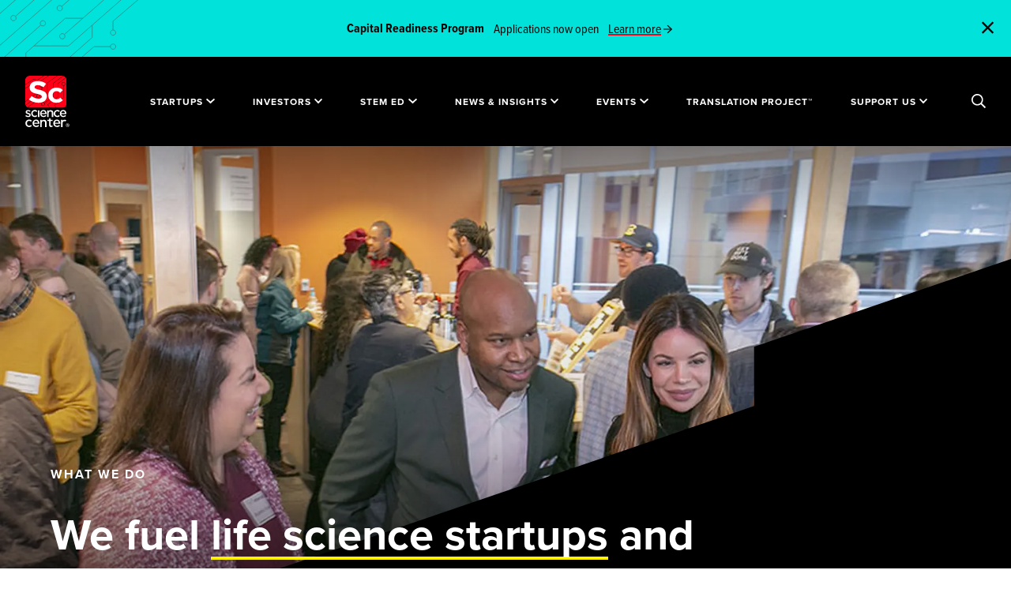

--- FILE ---
content_type: text/html; charset=UTF-8
request_url: https://sciencecenter.org/our-programs
body_size: 63955
content:
<!DOCTYPE html>
<html lang="en-US" class="wf-loading is-loading">
	<head>
		<meta http-equiv="X-UA-Compatible" content="IE=edge"/>
		<meta charset="utf-8"/>
		<meta name="viewport" content="width=device-width, initial-scale=1.0"/>
		<meta name="referrer" content="origin-when-cross-origin"/>
		<meta
		name="CRAFT_CSRF_TOKEN" content="WJMbcKkUZtoUIwplu7HOetOZYaKwIOH7VOipG2rww45z8jNSLJPw6AekfST7bD6oTWszIMqF_AyU6gLY9WSCsTKp22MwuZvYAJN6CE_ko68=">

				<link rel="stylesheet" href="/assets/styles/main.css?id=99ef9da37735e4e8e138">
		<link rel="stylesheet" href="/assets/styles/print.css?id=d41d8cd98f00b204e980" media="print">
		<noscript>
			<style>
				.wf-loading * {
					visibility: visible !important
				}
			</style>
		</noscript>

				<link rel="shortcut icon" href="/site-icons/favicon.ico"><link rel="icon" type="image/png" sizes="16x16" href="/site-icons/favicon-16x16.png"><link rel="icon" type="image/png" sizes="32x32" href="/site-icons/favicon-32x32.png"><link rel="apple-touch-icon" sizes="57x57" href="/site-icons/apple-touch-icon-57x57.png"><link rel="apple-touch-icon" sizes="60x60" href="/site-icons/apple-touch-icon-60x60.png"><link rel="apple-touch-icon" sizes="72x72" href="/site-icons/apple-touch-icon-72x72.png"><link rel="apple-touch-icon" sizes="76x76" href="/site-icons/apple-touch-icon-76x76.png"><link rel="apple-touch-icon" sizes="114x114" href="/site-icons/apple-touch-icon-114x114.png"><link rel="apple-touch-icon" sizes="120x120" href="/site-icons/apple-touch-icon-120x120.png"><link rel="apple-touch-icon" sizes="144x144" href="/site-icons/apple-touch-icon-144x144.png"><link rel="apple-touch-icon" sizes="152x152" href="/site-icons/apple-touch-icon-152x152.png"><link rel="apple-touch-icon" sizes="167x167" href="/site-icons/apple-touch-icon-167x167.png"><link rel="apple-touch-icon" sizes="180x180" href="/site-icons/apple-touch-icon-180x180.png"><link rel="apple-touch-icon" sizes="1024x1024" href="/site-icons/apple-touch-icon-1024x1024.png"><meta name="apple-mobile-web-app-capable" content="yes"><meta name="apple-mobile-web-app-status-bar-style" content="black-translucent"><meta name="apple-mobile-web-app-title" content="sciencecenter"><link rel="apple-touch-startup-image" media="(device-width: 320px) and (device-height: 480px) and (-webkit-device-pixel-ratio: 1)" href="/site-icons/apple-touch-startup-image-320x460.png"><link rel="apple-touch-startup-image" media="(device-width: 320px) and (device-height: 480px) and (-webkit-device-pixel-ratio: 2)" href="/site-icons/apple-touch-startup-image-640x920.png"><link rel="apple-touch-startup-image" media="(device-width: 320px) and (device-height: 568px) and (-webkit-device-pixel-ratio: 2)" href="/site-icons/apple-touch-startup-image-640x1096.png"><link rel="apple-touch-startup-image" media="(device-width: 375px) and (device-height: 667px) and (-webkit-device-pixel-ratio: 2)" href="/site-icons/apple-touch-startup-image-750x1294.png"><link rel="apple-touch-startup-image" media="(device-width: 414px) and (device-height: 736px) and (orientation: landscape) and (-webkit-device-pixel-ratio: 3)" href="/site-icons/apple-touch-startup-image-1182x2208.png"><link rel="apple-touch-startup-image" media="(device-width: 414px) and (device-height: 736px) and (orientation: portrait) and (-webkit-device-pixel-ratio: 3)" href="/site-icons/apple-touch-startup-image-1242x2148.png"><link rel="apple-touch-startup-image" media="(device-width: 768px) and (device-height: 1024px) and (orientation: landscape) and (-webkit-device-pixel-ratio: 1)" href="/site-icons/apple-touch-startup-image-748x1024.png"><link rel="apple-touch-startup-image" media="(device-width: 768px) and (device-height: 1024px) and (orientation: portrait) and (-webkit-device-pixel-ratio: 1)" href="/site-icons/apple-touch-startup-image-768x1004.png"><link rel="apple-touch-startup-image" media="(device-width: 768px) and (device-height: 1024px) and (orientation: landscape) and (-webkit-device-pixel-ratio: 2)" href="/site-icons/apple-touch-startup-image-1496x2048.png"><link rel="apple-touch-startup-image" media="(device-width: 768px) and (device-height: 1024px) and (orientation: portrait) and (-webkit-device-pixel-ratio: 2)" href="/site-icons/apple-touch-startup-image-1536x2008.png"><meta name="msapplication-TileColor" content="#ddd"><meta name="msapplication-TileImage" content="/site-icons/mstile-144x144.png"><meta name="msapplication-config" content="/site-icons/browserconfig.xml">

				
				
	<title>Science Center | Our Programs</title>
<script>dataLayer = [];
(function(w,d,s,l,i){w[l]=w[l]||[];w[l].push({'gtm.start':
new Date().getTime(),event:'gtm.js'});var f=d.getElementsByTagName(s)[0],
j=d.createElement(s),dl=l!='dataLayer'?'&l='+l:'';j.async=true;j.src=
'https://www.googletagmanager.com/gtm.js?id='+i+dl;f.parentNode.insertBefore(j,f);
})(window,document,'script','dataLayer','GTM-T8HXM6N');
</script><meta name="generator" content="SEOmatic">
<meta name="referrer" content="no-referrer-when-downgrade">
<meta name="robots" content="all">
<meta content="UcScienceCenter" property="fb:profile_id">
<meta content="en_US" property="og:locale">
<meta content="Science Center" property="og:site_name">
<meta content="website" property="og:type">
<meta content="https://sciencecenter.org/our-programs" property="og:url">
<meta content="Our Programs" property="og:title">
<meta content="https://sciencecenter.org/uploads/images/Graphic-Images/_1200x630_crop_center-center_82_none/SEO-Thumbnail-website-link-preview.png?mtime=1760709712" property="og:image">
<meta content="1200" property="og:image:width">
<meta content="630" property="og:image:height">
<meta content="https://www.instagram.com/ucsciencecenter/" property="og:see_also">
<meta content="https://www.youtube.com/channel/UCQcrgmIc0V0iFl5NVOBgJYw" property="og:see_also">
<meta content="https://www.linkedin.com/company/science-center" property="og:see_also">
<meta content="https://www.facebook.com/University-City-Science-Center-196872478998/" property="og:see_also">
<meta content="https://twitter.com/ucsciencecenter" property="og:see_also">
<meta name="twitter:card" content="summary_large_image">
<meta name="twitter:site" content="@ucsciencecenter">
<meta name="twitter:creator" content="@ucsciencecenter">
<meta name="twitter:title" content="Our Programs">
<meta name="twitter:image" content="https://sciencecenter.org/uploads/images/Graphic-Images/_800x418_fit_center-center_82_none/SEO-Thumbnail-website-link-preview.png?mtime=1760709712">
<meta name="twitter:image:width" content="743">
<meta name="twitter:image:height" content="418">
<link href="https://sciencecenter.org/our-programs" rel="canonical">
<link href="https://sciencecenter.org/" rel="home">
<link type="text/plain" href="https://sciencecenter.org/humans.txt" rel="author">
<style position="3">﻿.ff-cards{all:unset;display:grid;grid-template-columns:repeat(var(--card-columns, 5), 1fr);gap:16px}.ff-cards__legend,.ff-cards__card__input{position:absolute;width:1px;height:1px;padding:0;margin:-1px;overflow:hidden;clip:rect(0, 0, 0, 0);white-space:nowrap;border:0}.ff-cards__card{display:block}.ff-cards__card__input:checked+.ff-cards__card__content{border-color:#333}.ff-cards__card__content{cursor:pointer;display:flex;flex-direction:column;height:100%;border:1px solid #ccc;border-radius:8px;user-select:none}.ff-cards__card__content:hover{border-color:#999}.ff-cards__card__content>*:empty{display:none}.ff-cards__card__content__image-wrapper{overflow:hidden;border-top-left-radius:inherit;border-top-right-radius:inherit}.ff-cards__card__content__image-wrapper__image{width:100%;height:auto;border-top-left-radius:inherit;border-top-right-radius:inherit;pointer-events:none}.ff-cards__card__content__label{display:block;padding:5px 10px;font-weight:bold}.ff-cards__card__content__description{display:block;padding:5px 10px 5px;font-style:italic}.opinion-scale ul{list-style:none;margin:0;padding:0}.opinion-scale .opinion-scale-scales{display:grid;grid-template-columns:repeat(auto-fit, minmax(50px, 1fr));grid-gap:0}.opinion-scale .opinion-scale-scales>*>label{display:block;padding:6px 12px;margin:0 0 5px;border:1px solid #ccc;border-left:none;white-space:nowrap;text-align:center;color:#000 !important;cursor:pointer}.opinion-scale .opinion-scale-scales>* input{position:absolute;left:-9999px;top:-9999px;width:1px;height:1px;overflow:hidden;visibility:hidden}.opinion-scale .opinion-scale-scales>* input:checked~label{background:#e6e6e6}.opinion-scale .opinion-scale-scales>*:first-child>label{border-left:1px solid #ccc;border-top-left-radius:3px;border-bottom-left-radius:3px}.opinion-scale .opinion-scale-scales>*:last-child>label{border-top-right-radius:3px;border-bottom-right-radius:3px}.opinion-scale ul.opinion-scale-legends{display:grid;grid-template-columns:repeat(auto-fit, minmax(50px, 1fr));grid-gap:0}.opinion-scale ul.opinion-scale-legends li{text-align:center}.opinion-scale ul.opinion-scale-legends li:first-child{text-align:left}.opinion-scale ul.opinion-scale-legends li:last-child{text-align:right}.freeform-file-dnd__input{--accent: #3a85ee;display:block;padding:67px 20px;width:100%;height:auto;border-radius:7px;border:2px dashed var(--accent);background:#fff;color:#282828;text-align:center;cursor:pointer}.freeform-file-dnd__input input[type=file]{display:none !important}.freeform-file-dnd__input [data-placeholder]{font-size:1.25rem}.freeform-file-dnd__input[data-dragging]{border-style:solid;background-color:#e7e7e7;color:#c6c6c6}.freeform-file-dnd__input[data-contains-files]{padding:20px}.freeform-file-dnd__input[data-contains-files] [data-placeholder]{display:none}.freeform-file-dnd__input [data-messages],.freeform-file-dnd__input [data-field-errors]{margin:0;padding:0 20px}.freeform-file-dnd__input [data-messages]>li,.freeform-file-dnd__input [data-field-errors]>li{margin:0;padding:0;text-align:left;opacity:1;transition:all .3s ease-out}.freeform-file-dnd__input [data-messages]>li[data-error],.freeform-file-dnd__input [data-field-errors]>li[data-error]{color:#ff0300}.freeform-file-dnd__input [data-messages]>li[data-animate-fade-out],.freeform-file-dnd__input [data-field-errors]>li[data-animate-fade-out]{opacity:0}.freeform-file-dnd__input [data-field-errors]>li{color:#ff0300}.freeform-file-dnd__input [data-preview-zone]{display:grid;grid-template-columns:repeat(1, 1fr);gap:20px}@media(min-width: 576px){.freeform-file-dnd__input [data-preview-zone]{grid-template-columns:repeat(2, 1fr)}}@media(min-width: 768px){.freeform-file-dnd__input [data-preview-zone]{grid-template-columns:repeat(4, 1fr)}}@media(min-width: 992px){.freeform-file-dnd__input [data-preview-zone]{grid-template-columns:repeat(8, 1fr)}}.freeform-file-dnd__input [data-preview-zone] [data-file-preview]{cursor:initial;opacity:1;transform:scale(1);transition:all .3s ease-out}.freeform-file-dnd__input [data-preview-zone] [data-file-preview].animation-enter{opacity:0;transform:scale(0.1)}.freeform-file-dnd__input [data-preview-zone] [data-file-preview]:hover{z-index:2}.freeform-file-dnd__input [data-preview-zone] [data-file-preview] [data-thumbnail]{position:relative;width:100%;height:0;padding-bottom:100%;background-size:cover;background:#969797 center center}.freeform-file-dnd__input [data-preview-zone] [data-file-preview] [data-thumbnail] [data-extension-label]{position:absolute;left:0;right:0;top:calc(50% - 18px);display:block;user-select:none;color:#fff;font-size:24px;text-align:center}.freeform-file-dnd__input [data-preview-zone] [data-file-preview] [data-thumbnail][data-has-preview] [data-extension-label]{display:none}.freeform-file-dnd__input [data-preview-zone] [data-file-preview] [data-thumbnail] [data-progress]{position:absolute;bottom:0;left:0;right:0;width:100%;height:4px;overflow:hidden;background:#e5e5e5;transition:opacity .5s ease-out 3s}.freeform-file-dnd__input [data-preview-zone] [data-file-preview] [data-thumbnail] [data-progress]:after{content:"";position:absolute;left:0;bottom:0;display:block;width:var(--progress);height:inherit;background-color:#077bff;transition:background-color .5s ease-out}.freeform-file-dnd__input [data-preview-zone] [data-file-preview] [data-thumbnail] [data-remove-button]{cursor:pointer;position:absolute;right:-9px;top:-9px;display:flex;justify-content:center;align-items:center;width:20px;height:20px;background:#e6e5e5;color:#878787;border:1px solid #e6e5e5;border-radius:50%;transition:all .2s ease-out}.freeform-file-dnd__input [data-preview-zone] [data-file-preview] [data-thumbnail] [data-remove-button]:hover{background:var(--accent);color:#fff;border:1px solid var(--accent)}.freeform-file-dnd__input [data-preview-zone] [data-file-preview] [data-thumbnail] [data-errors]{cursor:pointer;position:absolute;right:-12px;bottom:-10px;z-index:2;line-height:26px;width:26px;height:26px;background:#ff0300;color:#fff;border:1px solid #ff0300;border-radius:50%}.freeform-file-dnd__input [data-preview-zone] [data-file-preview] [data-thumbnail] [data-errors][aria-label=""],.freeform-file-dnd__input [data-preview-zone] [data-file-preview] [data-thumbnail] [data-errors]:not([aria-label]){display:none}.freeform-file-dnd__input [data-preview-zone] [data-file-preview] [data-thumbnail] [data-errors][aria-label]+[data-progress]:after{background:#ff0300}.freeform-file-dnd__input [data-preview-zone] [data-file-preview] [data-filename],.freeform-file-dnd__input [data-preview-zone] [data-file-preview] [data-filesize]{display:block;margin:0;padding:0;text-align:left}.freeform-file-dnd__input [data-preview-zone] [data-file-preview] [data-filename]{font-size:.875rem;color:#5c5c5c;word-break:break-all}.freeform-file-dnd__input [data-preview-zone] [data-file-preview] [data-filesize]{font-size:.8125rem;color:#b1b1b1}.freeform-file-dnd__input [data-preview-zone] [data-file-preview][data-completed] [data-progress]{opacity:0}.freeform-file-dnd__input [data-preview-zone] [data-file-preview][data-completed] [data-progress]:after{background:#21dd21}.freeform-file-dnd__input[data-theme=dark]{background:#222;color:#656666}.freeform-file-dnd__input[data-theme=dark][data-dragging]{background-color:#171717}.freeform-file-dnd__input[data-theme=dark] [data-preview-zone] [data-file-preview] [data-filename],.freeform-file-dnd__input[data-theme=dark] [data-preview-zone] [data-file-preview] [data-placeholder]{color:#bababa}.freeform-file-dnd__input[data-theme=dark] [data-preview-zone] [data-file-preview] [data-remove-button]{color:#bababa;border-color:#666;background-color:#666}.freeform-file-dnd__input[data-theme=dark] [data-preview-zone] [data-file-preview] [data-filesize]{color:#787878}.freeform-file-dnd__input[data-theme=dark] [data-preview-zone] [data-file-preview] [data-errors]:after{background:#dadada;color:#000}[data-field-type=rating]{--ff-rating-color-idle: #DDDDDD;--ff-rating-color-hover: #FFD700;--ff-rating-color-selected: #FF7700}[data-field-type=rating] .form-rating-field-wrapper{display:inline-block}[data-field-type=rating] .form-rating-field-wrapper:after{content:"";display:table;clear:both}[data-field-type=rating] .form-rating-field-wrapper:not(:checked)>input{position:absolute;left:-9999px;clip:rect(0, 0, 0, 0)}[data-field-type=rating] .form-rating-field-wrapper:not(:checked)>label{float:right;overflow:hidden;white-space:nowrap;cursor:pointer;font-size:200%;font-weight:100;line-height:1.2;color:var(--ff-rating-color-idle);font-family:sans-serif}[data-field-type=rating] .form-rating-field-wrapper:not(:checked)>label:before{content:"★ ";border:none}[data-field-type=rating] .form-rating-field-wrapper:not(:checked)>label:after{content:"";display:none}[data-field-type=rating] .form-rating-field-wrapper:not(:checked)>label:hover,[data-field-type=rating] .form-rating-field-wrapper:not(:checked)>label:hover~label{color:var(--ff-rating-color-hover)}[data-field-type=rating] .form-rating-field-wrapper>input:checked~label{color:var(--ff-rating-color-selected)}[data-field-type=rating] .form-rating-field-wrapper>input:checked+label:hover,[data-field-type=rating] .form-rating-field-wrapper>input:checked+label:hover~label,[data-field-type=rating] .form-rating-field-wrapper>input:checked~label:hover,[data-field-type=rating] .form-rating-field-wrapper>input:checked~label:hover~label,[data-field-type=rating] .form-rating-field-wrapper>label:hover~input:checked~label{color:var(--ff-rating-color-hover)}[data-field-type=rating] .form-rating-field-wrapper>label:active{position:relative;top:2px;left:2px}.ff-optical{position:absolute !important;width:0 !important;height:0 !important;overflow:hidden !important}[data-scroll-anchor],[data-rules-json],[data-hidden]{display:none}[data-freeform-controls]{display:flex;justify-content:space-between}[data-freeform-controls]>div{display:flex;justify-content:space-between;align-content:center;gap:5px}[data-freeform-controls]>div button{display:flex;align-items:center;gap:5px}[data-freeform-controls]>div button img,[data-freeform-controls]>div button svg{width:24px;height:24px}form[data-freeform-disabled]{opacity:.5;pointer-events:none;transition:opacity .3s ease-in-out}
</style></head>
	<body class="our-programs  has-hero "><noscript><iframe src="https://www.googletagmanager.com/ns.html?id=GTM-T8HXM6N"
height="0" width="0" style="display:none;visibility:hidden"></iframe></noscript>

		<div
			id="app">

						<div class="c-global-search u-bg-white">
  <div class="c-global-search__header">
    <div class="o-container-fluid">
      <div class="u-flex u-justify-between u-align-center">
        <a href="https://sciencecenter.org/" aria-label="Go to the home page">
          <svg class="c-global-search__logo" xmlns="http://www.w3.org/2000/svg" viewBox="0 0 56 69">
  <g fill="none" fill-rule="evenodd">
    <g transform="translate(0 7)">
      <g class="logo-text" fill="#000" transform="translate(0 38)">
        <path d="M17.0772432 17.9121808L12.0180779 17.9121808 11.9063242 17.9121808 11.9212186 17.8023873C12.1396377 16.1883226 13.181685 15.1453307 14.5758302 15.1453307 16.0091078 15.1453307 17.0048069 16.1645662 17.1744726 17.8054142L17.1854814 17.9121808 17.0772432 17.9121808zM14.6988703 13.5075096C14.6704693 13.5070509 14.6423459 13.5068675 14.6141299 13.5068675L14.6141299 13.4583456 14.6139449 13.4583456 14.6138524 13.5068675C12.0011483 13.5068675 9.87551625 15.6483443 9.87551625 18.2806355L9.87551625 18.5368202C9.87551625 21.4192423 11.9623861 23.5114634 14.8376372 23.5114634 16.4505717 23.5114634 17.7260249 22.9467197 18.733658 21.7854957L17.5467381 20.7416782C16.7060879 21.533622 15.9023497 21.8727251 14.8745492 21.8727251 13.3051876 21.8727251 12.1808978 20.8907295 11.9402759 19.3099606L11.9233463 19.1986078 12.0368577 19.1986078 19.1905713 19.1986078C19.2062057 19.0141511 19.2199899 18.8385917 19.2199899 18.6667929 19.2199899 17.2644269 18.8159005 15.9894653 18.082286 15.0765378 17.2776227 14.0750968 16.1076323 13.5326419 14.6988703 13.5075096L14.6988703 13.5075096zM34.2068756 13.7653545L34.2068756 13.6684941 34.2068756 11.9336291 32.1432261 11.9336291 32.1432261 13.6684941 32.1432261 13.7653545 32.0455341 13.7653545 29.8200824 13.7653545 29.8200824 15.4968257 32.0455341 15.4968257 32.1432261 15.4968257 32.1432261 15.5937778 32.1432261 20.7389357C32.1432261 22.6045071 33.0394755 23.5114726 34.8832257 23.5114726 35.6247037 23.5114726 36.2421241 23.3649896 36.8207823 23.051294L36.8207823 21.4287908C36.3952303 21.617375 35.9777268 21.7058885 35.5185933 21.7058885 34.648247 21.7058885 34.2068756 21.2624954 34.2068756 20.3879085L34.2068756 15.5937778 34.2068756 15.4968257 34.3045675 15.4968257 36.8578793 15.4968257 36.8578793 13.7653545 34.3045675 13.7653545 34.2068756 13.7653545zM25.4342883 13.7411669C24.1696588 13.7177773 23.0425937 14.016155 22.2573578 15.1539894 22.2556001 15.1565577 22.2516221 15.155457 22.2516221 15.1524301L22.2582829 13.9476373C22.2582829 13.9458946 22.2568953 13.9445187 22.2551375 13.9445187L20.2002766 13.9445187C20.1985189 13.9445187 20.1971312 13.9458028 20.1971312 13.9476373L20.1971312 23.5117753C20.1971312 23.513518 20.1985189 23.5149856 20.2002766 23.5149856L22.2551375 23.5149856C22.2568953 23.5149856 22.2582829 23.513518 22.2582829 23.5117753L22.2582829 18.1010769C22.2582829 16.5708478 23.1681315 15.5818812 24.5763385 15.5818812 25.9773296 15.5818812 26.7808827 16.486737 26.7808827 18.0642956L26.7808827 23.5117753C26.7808827 23.513518 26.7822704 23.5149856 26.7840281 23.5149856L28.8397217 23.5149856C28.8414794 23.5149856 28.842867 23.513518 28.842867 23.5117753L28.842867 17.3984721C28.842867 16.294759 28.5331392 15.3733012 27.9472652 14.7335273 27.3526951 14.0843058 26.4834589 13.7606124 25.4342883 13.7411669M53.1195614 13.7439461C51.854932 13.7205566 51.0708063 14.0614941 50.3423723 15.0202836 50.3407071 15.0227601 50.3480155 13.9504165 50.3480155 13.9504165 50.3480155 13.9485821 50.3465353 13.9472062 50.3447776 13.9472062L48.2900092 13.9472062C48.2881589 13.9472062 48.2868638 13.9485821 48.2868638 13.9504165L48.2868638 23.5145545C48.2868638 23.5162973 48.2881589 23.5177649 48.2900092 23.5177649L50.3447776 23.5177649C50.3465353 23.5177649 50.3480155 23.5162973 50.3480155 23.5145545L50.3480155 18.1038561C50.3480155 16.5735353 51.2578641 15.5846604 52.6659786 15.5846604 53.2695223 15.5846604 53.7622374 15.7526068 54.1275645 16.0698796L55.3504714 14.7363065C54.90947 14.1644083 54.1688246 13.7633916 53.1195614 13.7439461M45.0359335 17.9120982L39.9767682 17.9120982 39.8651071 17.9120982 39.8800014 17.8023965C40.0984206 16.1883318 41.1403753 15.1453399 42.534428 15.1453399 43.9679831 15.1453399 44.9638672 16.1645753 45.1331629 17.8054234L45.1441717 17.9120982 45.0359335 17.9120982zM42.6583932 13.5075187C42.6296222 13.5070601 42.6014062 13.5068767 42.5728202 13.5068767L42.5728202 13.4583547 42.5727277 13.4583547 42.5725427 13.5068767C39.9603937 13.5070601 37.8351317 15.6480783 37.8351317 18.2798191L37.8351317 18.5368294C37.8351317 21.4192515 39.9213539 23.5114726 42.7956799 23.5114726 44.4095395 23.5114726 45.6850853 22.9467288 46.6916082 21.7855048L45.5054284 20.7417791C44.6652408 21.5335394 43.8612251 21.8727342 42.832962 21.8727342 41.2638779 21.8727342 40.1397731 20.8907386 39.8994288 19.3099697L39.8824992 19.198617 39.9960106 19.198617 47.1489841 19.198617C47.1648035 19.014252 47.1784952 18.8386009 47.1784952 18.6668021 47.1784952 17.2646195 46.7745909 15.9897497 46.0411613 15.0768222 45.2367756 14.0754728 44.0669702 13.5328345 42.6583932 13.5075187L42.6583932 13.5075187zM5.33359084 15.274854C6.54400865 15.274854 7.28271136 15.8314343 7.89032556 16.4525882L7.89282337 16.4499283C8.12918973 15.8450094 8.4671335 15.3031049 8.89832866 14.8374229 7.93685875 13.9299071 6.80729581 13.5066932 5.35218561 13.5066932 2.53873203 13.5066932.33483539 15.7081574.33483539 18.5184846L.33483539 18.5549907C.33483539 21.3343152 2.53059104 23.5114726 5.33359084 23.5114726 6.77648954 23.5114726 7.87311846 23.0877084 8.87538586 22.1401093 8.47129651 21.712034 8.15120742 21.2145239 7.92196443 20.6584938 7.12460956 21.4203522 6.35593319 21.7618401 5.44645462 21.7618401 3.70909245 21.7618401 2.39903997 20.3674541 2.39903997 18.5184846L2.39903997 18.4808778C2.39903997 16.683182 3.68799988 15.274854 5.33359084 15.274854M21.9368802 4.76441014C22.1434579 3.23766659 23.1288882 2.25126826 24.4472667 2.25126826 25.8026498 2.25126826 26.7445998 3.21528597 26.905662 4.76725358L26.9161157 4.86842499 26.8136132 4.86842499 22.0285589 4.86842499 21.9228185 4.86842499 21.9368802 4.76441014zM24.6944569 10.1643769C26.2209859 10.1643769 27.4273332 9.6303606 28.3794594 8.53224261L27.2580375 7.5447436C26.4619778 8.29394404 25.7013499 8.61488581 24.7297962 8.61488581 23.2463776 8.61488581 22.1827752 7.68609006 21.9541798 6.19089952L21.9379903 6.08541708 22.045581 6.08541708 28.8117647 6.08541708C28.8268441 5.91049969 28.8401657 5.74420435 28.8401657 5.58166968 28.8401657 4.25561792 28.458094 3.04990786 27.7643518 2.18651122 27.0034464 1.23927898 25.8969188.725992289 24.564386.702052363 24.5372802.701593744 24.510452.701318572 24.4834387.701318572L24.4834387.655548369 24.4833462.655548369 24.4832536.701318572C22.0120919.70150202 20.0018214 2.72694817 20.0018214 5.21642529L20.0018214 5.45875971C20.0018214 8.185343 21.9753649 10.1643769 24.6944569 10.1643769L24.6944569 10.1643769zM43.1428841 10.164386C44.5080733 10.164386 45.5450324 9.76364453 46.4921631 8.86741075 46.110554 8.46290855 45.8082271 7.99236518 45.5913806 7.46587026 44.836766 8.18718665 44.1093496 8.51032979 43.2489946 8.51032979 41.6059014 8.51032979 40.3666201 7.19115732 40.3666201 5.4418917L40.3666201 5.40630284C40.3666201 3.70583431 41.586104 2.37372878 43.1428841 2.37372878 44.2876189 2.37372878 44.9863567 2.9002237 45.5612219 3.48753154L45.5634422 3.48514672C45.7858394 2.91361538 46.1054659 2.40124593 46.5141808 1.96078799 45.6042397 1.10188582 44.5361968.701144297 43.1610163.701144297 40.4997438.701144297 38.4150017 2.78355096 38.4150017 5.4418917L38.4150017 5.47674676C38.4150017 6.73675734 38.89236 7.91238198 39.7590059 8.78706065 40.6389733 9.67522273 41.8406951 10.164386 43.1428841 10.164386M34.5227092.911476267C33.3255205.889279094 32.2584026 1.17178856 31.5149819 2.24899351 31.5134092 2.25137833 31.5097087 2.25036936 31.5097087 2.24734248L31.5159995 1.1069398C31.5159995 1.10519705 31.5146118 1.10391291 31.5129466 1.10391291L29.567619 1.10391291C29.5660463 1.10391291 29.5646587 1.10519705 29.5646587 1.10684808L29.5646587 10.1613683C29.5646587 10.1630194 29.5660463 10.1643952 29.567619 10.1643952L31.5129466 10.1643952C31.5146118 10.1643952 31.5159995 10.1630194 31.5159995 10.1613683L31.5159995 5.0390497C31.5159995 3.59027143 32.3773722 2.65413777 33.71046 2.65413777 35.0368869 2.65413777 35.7975148 3.51065512 35.7975148 5.00410291L35.7975148 10.1613683C35.7975148 10.1630194 35.7989025 10.1643952 35.8005677 10.1643952L37.7466354 10.1643952C37.7483006 10.1643952 37.7496882 10.1630194 37.7496882 10.1613683L37.7496882 4.37377659C37.7496882 3.32885844 37.4564274 2.45656459 36.9017297 1.85091198 36.3388909 1.23627043 35.516003.929821038 34.5227092.911476267M53.4001667 4.86840664L48.6149273 4.86840664 48.5091869 4.86840664 48.5232486 4.76439179C48.7299189 3.23773996 49.7154417 2.25124991 51.0340053 2.25124991 52.3900359 2.25124991 53.3319859 3.21535934 53.4922155 4.76723523L53.5025767 4.86840664 53.4001667 4.86840664zM54.3261123 2.15576538C53.5463346 1.20422212 52.4141813.70111678 51.0517674.70111678 49.8453276.70111678 48.7297339 1.1699174 47.9102688 2.02102304 47.4847168 2.4623065 47.154729 2.98247248 46.9295565 3.5673955 46.7029038 4.15296058 46.5880973 4.7778752 46.5880973 5.42452837L46.5880973 5.45883309C46.5880973 6.09227803 46.6970756 6.70187476 46.9118869 7.27065438 47.1336364 7.85539395 47.4622366 8.3719827 47.8888987 8.80592825 48.7499013 9.68198278 49.9545834 10.1643585 51.2809179 10.1643585 52.8074468 10.1643585 54.0138867 9.63034225 54.9661054 8.53222427L53.8443135 7.54481698C53.0496414 8.29410914 52.2891985 8.61486746 51.3164423 8.61486746 49.832376 8.61486746 48.7691437 7.68607172 48.5415659 6.19088117L48.5256539 6.08549046 48.6331521 6.08549046 55.3986883 6.08549046C55.4136751 5.91057307 55.4266267 5.744186 55.4266267 5.58165133 55.4266267 4.23863066 55.0357665 3.02191374 54.3261123 2.15576538L54.3261123 2.15576538z"/>
        <polygon points="17.201 10.164 19.153 10.164 19.153 1.104 17.201 1.104"/>
        <path d="M16.2182111 8.86726399C15.8357694 8.46138594 15.5332574 7.99084257 15.316966 7.46581523 14.5623514 8.18694817 13.8350275 8.50990786 12.9744874 8.50990786 11.3314868 8.50990786 10.092483 7.19082711 10.092483 5.44146977L10.092483 5.4066147C10.092483 3.70577927 11.3122444 2.37339857 12.8693946 2.37339857 14.0127417 2.37339857 14.7116646 2.89971005 15.2868998 3.48710961L15.2888426 3.48490823C15.5123499 2.91291828 15.8320689 2.40045711 16.2400437 1.96045778 15.3299176 1.10155561 14.2617821.700814091 12.8867867.700814091 10.2253292.700814091 8.1404021 2.78322075 8.1404021 5.44146977L8.1404021 5.47632483C8.1404021 8.10513049 10.2176508 10.1644227 12.8693946 10.1644227 14.2333812 10.1644227 15.2702478 9.76349777 16.2182111 8.86726399M4.14268365 8.66697578C3.16076874 8.66697578 2.08763769 8.2775163 1.11099592 7.56821574L.258689341 8.85207452C1.35800109 9.68694504 2.74900096 10.1643677 4.0890271 10.1643677 5.71750347 10.1643677 7.45764098 9.42479827 7.45764098 7.34908745L7.45764098 7.31423238C7.45764098 5.71475182 5.99651754 5.12900328 4.62688778 4.70542253L4.44325286 4.64690271C3.37946545 4.30917548 2.46073575 4.01749362 2.46073575 3.3225937L2.46073575 3.28700485C2.46073575 2.66786883 3.01016035 2.26767766 3.86033917 2.26767766 4.6147688 2.26767766 5.53368352 2.56541329 6.45666874 3.10759299L7.21553891 1.75943578C6.23676938 1.13919908 5.00886693.77056091 3.91307061.77056091 3.01330573.77056091 2.19772614 1.03050631 1.61657017 1.50260899 1.00775332 1.99709229.685906513 2.68694739.685906513 3.49760282L.685906513 3.53282478C.685906513 5.22063541 2.15480089 5.77272129 3.53164653 6.15786976 3.60741329 6.18089244 3.68077475 6.20290617 3.75339611 6.22464472 4.78869004 6.53577203 5.68281173 6.80433948 5.68281173 7.54161582L5.68281173 7.57656261C5.68281173 8.24917363 5.09268217 8.66697578 4.14268365 8.66697578"/>
      </g>
      <g fill="#FEFEFE" transform="translate(5)">
        <path d="M.0083375 24.4481855L4.00560766 20.0690943C6.77293427 22.1580975 9.67204718 23.4838899 13.1861319 23.4838899 15.9533657 23.4838899 17.6224423 22.4796509 17.6224423 20.8323962L17.6224423 20.7520535C17.6224423 19.1851415 16.5682448 18.3817138 11.4291359 17.1763899 5.23555121 15.7301289 1.23837379 14.1634906 1.23837379 8.57907547L1.23837379 8.4987327C1.23837379 3.3965566 5.71882944.0219779874 11.9999625.0219779874 16.4804181.0219779874 20.3020351 1.30746226 23.4206681 3.59736792L19.9065835 8.25761321C17.1833093 6.53028931 14.5037165 5.48555975 11.9121359 5.48555975 9.32055524 5.48555975 7.95901089 6.5703239 7.95901089 7.93624214L7.95901089 8.01658491C7.95901089 9.86465094 9.27678105 10.4673585 14.5915431 11.712717 20.828902 13.1991038 24.3430794 15.2480723 24.3430794 20.1494371L24.3430794 20.2297799C24.3430794 25.8141038 19.6869706 28.9477453 13.0543456 28.9477453 8.39823669 28.9477453 3.6980754 27.4611761.0083375 24.4481855M26.2278552 18.9292028L26.2278552 18.8565204C26.2278552 13.3042972 30.8696819 8.73178145 37.3761778 8.73178145 41.3830931 8.73178145 43.8823028 9.96564937 45.8659601 11.9979292L42.1765931 15.6268506C40.827569 14.3203915 39.4786375 13.4857752 37.3364843 13.4857752 34.321444 13.4857752 32.1789198 15.9171242 32.1789198 18.7840204L32.1789198 18.8565204C32.1789198 21.8322123 34.2816577 24.2274481 37.5745528 24.2274481 39.5977181 24.2274481 40.9861577 23.4291274 42.4542625 22.1588726L45.9851335 25.4250204C43.9220891 27.4935047 41.5415891 28.9813506 37.2967907 28.9813506 30.9093754 28.9813506 26.2278552 24.4814261 26.2278552 18.9292028"/>
      </g>
    </g>
    <path fill="#FF0018" d="M49.7052296,42.9303278 L5.24866556,42.9303278 C2.34995507,42.9303278 -3.66056573e-05,40.5822579 -3.66056573e-05,37.6857438 L-3.66056573e-05,5.33604326 C-3.66056573e-05,2.43952912 2.34995507,0.0915507488 5.24866556,0.0915507488 L49.7052296,0.0915507488 C52.6040316,0.0915507488 54.9539318,2.43952912 54.9539318,5.33604326 L54.9539318,37.6857438 C54.9539318,40.5822579 52.6040316,42.9303278 49.7052296,42.9303278"/>
    <path fill="#231F20" d="M29.6093918,23.2294925 L29.6369376,9.65730449 L42.8895582,0.0915141431 L42.2640591,0.0915141431 L29.2712471,9.46988353 L29.2437013,23.0432612 L2.81972463,42.3346256 C2.94235358,42.3986855 3.06727038,42.4590849 3.19539018,42.5135358 L29.5345333,23.284218 L29.6093918,23.2294925 Z"/>
    <path fill="#231F20" d="M25.7363943,38.1047413 C25.6452463,38.6701156 25.3379418,39.1667629 24.8709451,39.5035349 C23.9142562,40.1942837 22.5800715,39.9870957 21.896827,39.0415715 L21.896827,39.0416631 C21.5659118,38.5834517 21.4349551,38.0227446 21.528025,37.4627696 C21.6212779,36.9020624 21.9279418,36.4092587 22.3917354,36.0748661 C23.3473261,35.3850324 24.6814193,35.592495 25.3657621,36.5375616 C25.6944809,36.9917463 25.8260782,37.5483353 25.7363943,38.1047413 L25.7363943,38.1047413 Z M37.4919351,9.70158819 L37.4130499,27.6136514 L25.5476007,36.1776364 C24.7179334,35.1950491 23.2455624,35.006896 22.1775923,35.7780857 C21.635005,36.1692171 21.2760865,36.7461223 21.1669101,37.4028278 C21.0577338,38.0598993 21.2115691,38.7179775 21.6001381,39.2559892 L21.6001381,39.2560807 C22.0824176,39.9234018 22.8406123,40.27747 23.6121681,40.27747 C24.1227255,40.27747 24.6391398,40.1223536 25.0851797,39.8003153 C25.6314276,39.4064384 25.9910782,38.8249576 26.0977837,38.1630358 C26.1933245,37.5702987 26.07399,36.9775616 25.7625674,36.4740507 L37.7781913,27.80153 L37.8570765,9.88644676 L50.8764276,0.224200499 C50.71399,0.187228785 50.548624,0.157761231 50.3806955,0.136255408 L37.565421,9.64704576 L37.4919351,9.70158819 Z"/>
    <polygon fill="#231F20" points="16.489 10.693 31.176 .092 30.55 .092 16.387 10.314 10.749 9.748 0 16.886 0 17.325 10.843 10.126"/>
    <path fill="#231F20" d="M20.3516656,14.5246123 C19.6691531,13.5795458 19.8915324,12.2488386 20.8473977,11.5582729 C21.8033544,10.8677987 23.1375391,11.0755358 23.8216073,12.0213344 C24.1528885,12.4789967 24.2839368,13.0394293 24.1905923,13.5995874 C24.0972479,14.16002 23.790584,14.6530982 23.3272479,14.9878569 C22.3707421,15.6778735 21.0358253,15.4698619 20.3516656,14.5246123 L20.3516656,14.5246123 Z M22.3754093,18.5564509 L22.3744027,15.7406522 C22.7824642,15.6908686 23.1846689,15.5420666 23.5414825,15.2846373 C24.0836123,14.8929567 24.4423478,14.3158686 24.5517072,13.6597121 C24.6612496,13.0023661 24.5073228,12.3442879 24.1182047,11.8067338 C23.3160832,10.6975824 21.7526556,10.4530566 20.6330715,11.2614925 C19.513579,12.0702945 19.254228,13.6302446 20.0548852,14.7389384 L20.0549767,14.73903 C20.5253594,15.3890549 21.2572895,15.7410183 22.0083461,15.7592296 L22.0092612,18.3698536 L1.83028286e-05,34.3464842 L1.83028286e-05,34.7987471 L22.2999101,18.6112679 L22.3754093,18.5564509 Z"/>
    <polygon fill="#231F20" points="16.781 5.875 24.728 .091 24.106 .091 16.68 5.496 10.691 4.845 0 11.782 0 12.218 10.781 5.223"/>
    <path fill="#231F20" d="M43.4134584,28.5557712 L43.4855715,28.5010458 L43.5449642,10.8145649 L54.2529426,2.71885774 C54.1915366,2.61260982 54.1277512,2.50791764 54.0592072,2.40642845 L43.2517529,10.5772687 L43.1793652,10.6319942 L43.1200641,28.3188411 L29.828916,38.4061705 L29.6968611,38.506287 L32.4077845,42.9303552 L32.8371689,42.9303552 L30.1821606,38.5976181 L43.4134584,28.5557712 Z"/>
    <path fill="#231F20" d="M49.1743835 12.2003361L49.174292 12.2001531C48.8456647 11.7465175 48.7139759 11.1907521 48.8032022 10.6350782 48.8940757 10.0695208 49.2015632 9.57223295 49.668926 9.23472879 50.0498078 8.95945424 50.490906 8.82703328 50.9270624 8.82703328 51.5850491 8.82703328 52.2317795 9.12866389 52.6435017 9.69687521 52.9740507 10.154812 53.1046414 10.7155191 53.011297 11.2756772 52.9178611 11.8364759 52.6112887 12.329371 52.1480441 12.6636722 51.1913552 13.3541464 49.8574451 13.1462263 49.1743835 12.2003361L49.1743835 12.2003361zM51.1042338 29.5304609L51.1720458 29.4751864 51.0970957 13.4280899C51.5384684 13.3917587 51.9766381 13.2388386 52.3621872 12.9605441 52.9042255 12.5694126 53.2629609 11.992416 53.3724118 11.335802 53.4818627 10.6785474 53.328485 10.0203777 52.940099 9.48236606 52.1369709 8.37385524 50.5733602 8.12969551 49.4546913 8.93794842 48.9078943 9.33274043 48.5481522 9.9148619 48.4418128 10.5769667 48.3370291 11.229188 48.4917795 11.8818669 48.8776947 12.4146622 49.3266631 13.0365923 50.0152155 13.3864509 50.7310391 13.4317504L50.805074 29.3020416 38.8191922 39.0786805 38.6983935 39.1770582 40.8633436 42.9303278 41.2858644 42.9303278 39.1710641 39.2639052 51.1042338 29.5304609zM15.1691007 26.3745774C15.2619875 25.8140532 15.5681938 25.3212496 16.0314384 24.9870399 16.9883103 24.2968403 18.3233186 24.5045774 19.0074784 25.45001 19.3357396 25.9042862 19.4669709 26.4610582 19.3768295 27.0178303 19.2854068 27.5831131 18.9782854 28.0793028 18.5116547 28.4154343 17.5554235 29.1059085 16.2216963 28.898812 15.5385433 27.9538369 15.2075366 27.4952596 15.0763968 26.9344609 15.1691007 26.3745774M17.2532438 29.1893694C17.7636181 29.1893694 18.2799409 29.0342529 18.7257978 28.7123062 19.2715882 28.3191614 19.6311473 27.7381381 19.7382188 27.0763078 19.8439176 26.4228968 19.6898078 25.7692113 19.3040757 25.2355008 18.5017712 24.126807 16.937703 23.8820982 15.8172953 24.6901681 15.2751656 25.0812995 14.9167047 25.6582962 14.8079859 26.3148186 14.7011889 26.9596273 14.8482521 27.6054426 15.2211722 28.1380549L.261172213 39.3197105C.300980865 39.4410582.34481614 39.5606672.393044093 39.6779884L15.4530691 28.4217488C15.9303153 28.9243444 16.5865632 29.1893694 17.2532438 29.1893694"/>
    <path fill="#FEFEFE" d="M4.76696256 31.5757745L8.71131364 27.1813569C11.4420042 29.2776714 14.3027363 30.608104 17.7702987 30.608104 20.5008977 30.608104 22.1478777 29.6003502 22.1478777 27.9473303L22.1478777 27.8667063C22.1478777 26.2943103 21.1076364 25.4880707 16.0365632 24.2785283 9.92497421 22.8272055 5.98071464 21.255084 5.98071464 15.651124L5.98071464 15.5705C5.98071464 10.4504667 10.4018544 7.06407737 16.5998328 7.06407737 21.0209725 7.06407737 24.7919958 8.35406073 27.8693419 10.6519809L24.4017795 15.3285366C21.7145582 13.5951672 19.0704401 12.5467812 16.5131689 12.5467812 13.9558977 12.5467812 12.6123785 13.6353419 12.6123785 15.0060408L12.6123785 15.0866647C12.6123785 16.9411988 13.912703 17.5460158 19.157104 18.7957329 25.3118877 20.287322 28.7795416 22.3434617 28.7795416 27.2619809L28.7795416 27.3426048C28.7795416 32.9464734 24.185074 36.0910824 17.6402571 36.0910824 13.0457895 36.0910824 8.40785275 34.5993103 4.76696256 31.5757745M30.6393652 26.0374759L30.6393652 25.9645391C30.6393652 20.3928835 35.2197396 15.8043644 41.6400973 15.8043644 45.5939659 15.8043644 48.060089 17.0425507 50.017485 19.0819434L46.3769609 22.7235657C45.0457962 21.4125341 43.714723 20.5749967 41.6009293 20.5749967 38.6258045 20.5749967 36.5116448 23.0148552 36.5116448 25.8917854L36.5116448 25.9645391C36.5116448 28.9506456 38.5865449 31.3542646 41.8358461 31.3542646 43.8322271 31.3542646 45.2022854 30.5531498 46.6509542 29.2784493L50.1350807 32.5560283C48.0993486 34.6317521 45.7503636 36.1248053 41.5617612 36.1248053 35.2589077 36.1248053 30.6393652 31.6091314 30.6393652 26.0374759"/>
  </g>
</svg>

        </a>
        <button class="c-global-search__closeBtn globalSearchToggle" aria-label="Close Global Search">
          <i class="fal fa-times u-text-red"></i>
        </button>
      </div>
    </div>
  </div>
  <global-search></global-search>
</div>
						<header id="header" class="c-header" >
	<notification-bar></notification-bar>
	<div class="o-container-fluid u-flex">
		<div class="c-header__leftWrap">
			<a href="https://sciencecenter.org/" aria-label="Go to the home page">
				<svg class="c-header__logo -full" viewBox="0 0 409 477" fill="none" xmlns="http://www.w3.org/2000/svg">
<path d="M99.3958 406.512V406.85C81.4049 406.85 66.765 421.74 66.765 440.042V441.821C66.765 461.864 81.1373 476.41 100.938 476.41C112.048 476.41 120.827 472.482 127.765 464.409L119.591 457.152C113.8 462.655 108.264 465.014 101.192 465.014C90.3876 465.014 82.6408 458.185 80.9845 447.197L80.8698 446.425H130.918C131.026 445.144 131.122 443.919 131.122 442.727C131.122 432.976 128.338 424.112 123.286 417.767C117.743 410.803 109.685 407.035 99.9883 406.856C99.7908 406.856 99.5997 406.856 99.4022 406.856V406.518L99.3958 406.512ZM117.03 436.732L117.106 437.472H80.7551L80.857 436.707C82.3605 425.483 89.534 418.233 99.1346 418.233C108.735 418.233 115.864 425.318 117.03 436.726V436.732Z" fill="white"/>
<path d="M220.108 457.126C220.108 470.097 226.281 476.404 238.978 476.404C244.088 476.404 248.337 475.383 252.319 473.202V461.922C249.388 463.235 246.515 463.847 243.349 463.847C237.354 463.847 234.315 460.767 234.315 454.684V420.681H252.573V408.642H234.315V395.907H220.102V408.642H204.105V420.681H220.102V457.126H220.108Z" fill="white"/>
<path d="M168.002 421.274C177.647 421.274 183.184 427.562 183.184 438.531V476.404C183.184 476.404 183.196 476.423 183.203 476.423H197.358C197.358 476.423 197.377 476.41 197.377 476.404V433.901C197.377 426.229 195.243 419.82 191.211 415.376C187.114 410.861 181.132 408.61 173.908 408.476C165.199 408.31 157.439 410.389 152.031 418.296C152.018 418.316 151.992 418.309 151.992 418.284L152.037 409.911C152.037 409.911 152.024 409.891 152.018 409.891H137.869C137.869 409.891 137.849 409.904 137.849 409.911V476.404C137.849 476.404 137.862 476.423 137.869 476.423H152.018C152.018 476.423 152.037 476.41 152.037 476.404V438.786C152.037 428.149 158.306 421.274 168.002 421.274Z" fill="white"/>
<path d="M361.436 421.294C365.59 421.294 368.986 422.461 371.502 424.667L379.924 415.395C376.885 411.416 371.789 408.629 364.564 408.495C355.856 408.329 350.453 410.701 345.439 417.372C345.427 417.391 345.478 409.936 345.478 409.936C345.478 409.923 345.465 409.917 345.459 409.917H331.309C331.309 409.917 331.29 409.93 331.29 409.936V476.429C331.29 476.429 331.303 476.448 331.309 476.448H345.459C345.459 476.448 345.478 476.436 345.478 476.429V438.811C345.478 428.174 351.746 421.3 361.443 421.3L361.436 421.294Z" fill="white"/>
<path d="M291.932 406.512V406.85C273.941 406.85 259.307 421.74 259.307 440.036V441.821C259.307 461.864 273.673 476.41 293.467 476.41C304.584 476.41 313.363 472.482 320.294 464.409L312.127 457.152C306.342 462.655 300.806 465.014 293.722 465.014C282.917 465.014 275.177 458.185 273.52 447.197L273.406 446.425H323.448C323.556 445.144 323.651 443.919 323.651 442.727C323.651 432.976 320.867 424.112 315.822 417.767C310.279 410.803 302.227 407.035 292.524 406.856C292.327 406.856 292.129 406.856 291.938 406.856V406.518L291.932 406.512ZM309.566 436.732L309.642 437.472H273.291L273.393 436.707C274.896 425.483 282.07 418.233 291.67 418.233C301.271 418.233 308.4 425.318 309.566 436.726V436.732Z" fill="white"/>
<path d="M35.6123 406.843C16.2389 406.843 1.0575 422.148 1.0575 441.687V441.942C1.0575 461.265 16.1752 476.404 35.4785 476.404C45.4168 476.404 52.9661 473.457 59.8656 466.87C57.0816 463.892 54.8773 460.436 53.2974 456.571C47.8058 461.87 42.5117 464.243 36.2493 464.243C24.2851 464.243 15.2642 454.55 15.2642 441.694V441.432C15.2642 428.933 24.1386 419.144 35.4721 419.144C43.805 419.144 48.8952 423.015 53.0808 427.333L53.0999 427.313C54.7244 423.111 57.0561 419.342 60.0248 416.103C53.4057 409.796 45.627 406.85 35.6059 406.85L35.6123 406.843Z" fill="white"/>
<path d="M136.499 349.208V350.891C136.499 369.85 150.088 383.606 168.818 383.606C179.329 383.606 187.637 379.894 194.192 372.261L186.471 365.393C180.986 370.603 175.749 372.835 169.06 372.835C158.841 372.835 151.521 366.375 149.948 355.98L149.839 355.247H197.174C197.276 354.029 197.371 352.875 197.371 351.746C197.371 342.525 194.74 334.145 189.962 328.138C184.719 321.551 177.1 317.986 167.926 317.82C167.741 317.82 167.556 317.82 167.365 317.82C150.349 317.82 136.505 331.901 136.505 349.208H136.499ZM184.044 346.083L184.114 346.785H149.725L149.82 346.064C151.241 335.453 158.026 328.591 167.11 328.591C176.195 328.591 182.929 335.293 184.037 346.083H184.044Z" fill="white"/>
<path d="M263.302 351.019C263.302 359.781 266.589 367.95 272.558 374.034C278.617 380.207 286.893 383.606 295.863 383.606C304.832 383.606 312.407 380.819 318.924 374.588C316.293 371.776 314.217 368.505 312.719 364.844C307.521 369.857 302.514 372.108 296.589 372.108C285.274 372.108 276.738 362.938 276.738 350.777V350.528C276.738 338.705 285.134 329.446 295.856 329.446C303.737 329.446 308.553 333.106 312.509 337.187L312.522 337.168C314.051 333.195 316.255 329.631 319.071 326.57C312.802 320.601 305.45 317.814 295.977 317.814C277.649 317.814 263.295 332.29 263.295 350.77V351.013L263.302 351.019Z" fill="white"/>
<path d="M230.9 331.391C240.036 331.391 245.273 337.347 245.273 347.728V383.586C245.273 383.586 245.279 383.606 245.292 383.606H258.696C258.696 383.606 258.715 383.599 258.715 383.586V343.347C258.715 336.084 256.695 330.02 252.873 325.804C248.999 321.532 243.329 319.402 236.487 319.274C228.244 319.121 220.892 321.085 215.776 328.572C215.763 328.591 215.738 328.578 215.738 328.559L215.783 320.633C215.783 320.633 215.776 320.613 215.763 320.613H202.366C202.366 320.613 202.347 320.62 202.347 320.633V383.58C202.347 383.58 202.353 383.599 202.366 383.599H215.763C215.763 383.599 215.783 383.593 215.783 383.58V347.964C215.783 337.895 221.714 331.384 230.894 331.384L230.9 331.391Z" fill="white"/>
<path d="M380.255 355.247C380.357 354.029 380.446 352.875 380.446 351.746C380.446 342.41 377.758 333.948 372.865 327.928C367.495 321.315 359.697 317.814 350.319 317.814C342.012 317.814 334.329 321.073 328.684 326.99C325.754 330.058 323.48 333.674 321.931 337.742C320.371 341.811 319.581 346.16 319.581 350.656V350.891C319.581 355.298 320.332 359.532 321.81 363.486C323.339 367.555 325.601 371.145 328.538 374.161C334.469 380.251 342.764 383.606 351.899 383.606C362.411 383.606 370.718 379.894 377.28 372.261L369.553 365.393C364.08 370.603 358.843 372.835 352.141 372.835C341.923 372.835 334.603 366.375 333.036 355.98L332.927 355.247H380.255ZM332.813 346.791L332.908 346.07C334.329 335.459 341.12 328.597 350.198 328.597C359.277 328.597 366.023 335.3 367.125 346.09L367.195 346.791H332.806H332.813Z" fill="white"/>
<path d="M130.651 320.613H117.208V383.605H130.651V320.613Z" fill="white"/>
<path d="M87.5019 317.814C69.1733 317.814 54.8137 332.29 54.8137 350.77V351.013C54.8137 369.289 69.116 383.606 87.3808 383.606C96.7713 383.606 103.913 380.819 110.443 374.588C107.812 371.77 105.728 368.492 104.238 364.844C99.0392 369.857 94.0319 372.101 88.1071 372.101C76.7927 372.101 68.2623 362.931 68.2623 350.77V350.528C68.2623 338.705 76.6653 329.439 87.3872 329.439C95.2614 329.439 100.071 333.1 104.034 337.181L104.047 337.168C105.588 333.189 107.786 329.631 110.596 326.57C104.327 320.601 96.9751 317.814 87.5019 317.814Z" fill="white"/>
<path d="M50.1121 364.034V363.792C50.1121 352.67 40.0527 348.602 30.6177 345.656L29.3499 345.248C22.0236 342.901 15.6975 340.873 15.6975 336.039V335.79C15.6975 331.486 19.4817 328.706 25.3364 328.706C30.5285 328.706 36.861 330.778 43.2126 334.547L48.4366 325.173C41.6964 320.862 33.2424 318.298 25.6931 318.298C19.4944 318.298 13.8818 320.103 9.881 323.387C5.68907 326.824 3.47206 331.62 3.47206 337.257V337.499C3.47206 349.233 13.5888 353.072 23.0684 355.75C23.5908 355.91 24.0941 356.063 24.5974 356.216C31.7262 358.378 37.8867 360.246 37.8867 365.373V365.616C37.8867 370.29 33.8221 373.198 27.2794 373.198C20.7367 373.198 13.1301 370.488 6.40259 365.558L0.535156 374.486C8.10357 380.289 17.6851 383.612 26.9099 383.612C38.1224 383.612 50.1057 378.472 50.1057 364.041L50.1121 364.034Z" fill="white"/>
<mask id="mask0_2151_34888" style="mask-type:luminance" maskUnits="userSpaceOnUse" x="0" y="0" width="381" height="299">
<path d="M344.153 298.026H36.8355C16.4938 298.026 0 281.529 0 261.18V37.4552C0 17.1062 16.4938 0.608887 36.8355 0.608887H344.153C364.494 0.608887 380.988 17.1062 380.988 37.4552V261.186C380.988 281.535 364.494 298.032 344.153 298.032V298.026Z" fill="white"/>
</mask>
<g mask="url(#mask0_2151_34888)">
<path d="M344.777 298.632H35.2938C15.1113 298.632 -1.24231 282.268 -1.24231 262.085V36.6579C-1.24231 16.4747 15.1177 0.111328 35.2938 0.111328H344.777C364.959 0.111328 381.313 16.4747 381.313 36.6579V262.079C381.313 282.262 364.953 298.625 344.777 298.625V298.632Z" fill="#FF0018"/>
<path d="M204.882 161.348L205.073 66.7705L309.387 -8.59938L307.897 -10.6655L202.525 65.4695L202.334 160.053L-9.4032 314.791L-7.90608 316.851L204.36 161.73L204.882 161.348Z" fill="black"/>
<path d="M261.747 193.207L262.295 68.3711L389.206 -25.9129L387.69 -27.96L260.263 66.7003L259.753 67.0829L259.205 191.9L176.603 251.576C170.824 244.727 160.574 243.42 153.139 248.789C149.361 251.512 146.864 255.536 146.106 260.108C145.348 264.687 146.418 269.272 149.119 273.022C152.477 277.671 157.758 280.139 163.129 280.139C166.683 280.139 170.276 279.055 173.385 276.816C177.189 274.074 179.692 270.018 180.431 265.408C181.094 261.275 180.266 257.15 178.1 253.636L261.747 193.201V193.207ZM177.921 265.006C177.284 268.947 175.15 272.41 171.895 274.756C165.237 279.571 155.949 278.124 151.19 271.536C148.884 268.341 147.973 264.438 148.622 260.536C149.272 256.627 151.406 253.196 154.636 250.862C161.287 246.054 170.576 247.501 175.341 254.089C177.628 257.252 178.546 261.129 177.921 265.006Z" fill="black"/>
<path d="M113.545 73.9892L278.044 -44.8655L276.553 -46.938L112.838 71.3491L73.5881 67.4081L-53.8835 152.133L-52.4692 154.257L74.2379 70.0354L113.545 73.9892Z" fill="black"/>
<path d="M169.671 94.6633C170.436 90.0846 169.359 85.4995 166.652 81.7498C161.064 74.0209 150.183 72.3182 142.392 77.9491C134.601 83.5864 132.791 94.4528 138.366 102.182C141.64 106.709 146.737 109.165 151.961 109.292V127.486L-15.2133 248.968L-13.7161 251.034L153.999 129.169L154.528 128.787V109.165C157.363 108.82 160.16 107.781 162.644 105.989C166.416 103.259 168.913 99.2356 169.678 94.6633H169.671ZM140.436 100.69C135.684 94.1021 137.232 84.8299 143.889 80.0217C150.546 75.207 159.829 76.661 164.594 83.2484C166.9 86.4369 167.811 90.346 167.161 94.2488C166.511 98.1515 164.377 101.589 161.154 103.923C154.496 108.731 145.201 107.283 140.436 100.696V100.69Z" fill="black"/>
<path d="M73.8111 35.8737L115.578 40.4142L199.728 -20.888L198.231 -22.9478L114.877 37.7741L73.1868 33.24L-23.8137 96.2385L-22.4249 98.3748L73.8111 35.8737Z" fill="black"/>
<path d="M300.978 198.462L301.481 198.08L301.895 74.8375L410.828 -7.60441L409.293 -9.63867L299.85 73.1859L299.347 73.5621L298.933 196.811L206.411 267.104L205.494 267.799L232.932 312.623L235.105 311.29L208.87 268.437L300.978 198.462Z" fill="black"/>
<path d="M343.031 61.7581C339.228 64.5066 336.718 68.5624 335.979 73.1793C335.246 77.7261 336.329 82.2729 339.011 85.9843C342.139 90.3207 346.93 92.7567 351.912 93.0692L352.428 203.659L268.991 271.785L268.15 272.473L292.129 314.09L294.333 312.814L271.437 273.079L354.511 205.253L354.983 204.871L354.46 93.0501C357.531 92.795 360.583 91.73 363.265 89.7914C367.036 87.0684 369.533 83.0445 370.298 78.4722C371.062 73.8935 369.992 69.3085 367.291 65.5588C361.697 57.8362 350.816 56.1336 343.025 61.7645L343.031 61.7581ZM367.794 78.0513C367.144 81.9605 365.01 85.3913 361.787 87.7253C355.129 92.5399 345.841 91.0859 341.088 84.4985C338.801 81.3355 337.884 77.4647 338.508 73.5938C339.139 69.6528 341.279 66.1901 344.535 63.837C347.185 61.9175 350.256 60.9929 353.294 60.9929C357.875 60.9929 362.379 63.0973 365.246 67.0574C367.546 70.2459 368.457 74.155 367.807 78.0577L367.794 78.0513Z" fill="black"/>
<path d="M118.865 202.881C122.42 202.881 126.013 201.803 129.115 199.559C132.912 196.817 135.416 192.767 136.161 188.157C136.894 183.603 135.824 179.05 133.142 175.326C127.554 167.597 116.667 165.894 108.869 171.525C105.098 174.248 102.6 178.272 101.842 182.844C101.097 187.34 102.123 191.836 104.722 195.547L-24.9032 292.535L-23.3806 294.576L106.334 197.531C109.659 201.032 114.227 202.881 118.865 202.881ZM104.359 183.265C105.002 179.363 107.136 175.925 110.36 173.598C117.024 168.79 126.312 170.237 131.077 176.825C133.365 179.988 134.276 183.871 133.651 187.748C133.014 191.689 130.874 195.146 127.631 197.486C120.973 202.294 111.691 200.853 106.932 194.272C104.626 191.077 103.715 187.168 104.359 183.265Z" fill="black"/>
</g>
<path d="M31.9427 219.506L59.4005 188.883C78.4108 203.493 98.3256 212.765 122.464 212.765C141.474 212.765 152.935 205.744 152.935 194.221V193.66C152.935 182.704 145.692 177.086 110.392 168.656C67.8481 158.542 40.3903 147.586 40.3903 108.54V107.978C40.3903 72.299 71.1673 48.7041 114.316 48.7041C145.093 48.7041 171.347 57.6957 192.771 73.7083L168.633 106.295C149.928 94.2168 131.517 86.9087 113.717 86.9087C95.9175 86.9087 86.5589 94.4974 86.5589 104.044V104.605C86.5589 117.525 95.6117 121.74 132.122 130.451C174.965 140.845 199.11 155.175 199.11 189.445V190.006C199.11 229.059 167.129 250.97 121.566 250.97C89.585 250.97 57.2982 240.575 31.9491 219.506H31.9427Z" fill="white"/>
<path d="M212.049 180.912V180.402C212.049 141.579 243.935 109.604 288.632 109.604C316.153 109.604 333.322 118.233 346.949 132.447L321.607 157.821C312.337 148.683 303.074 142.848 288.358 142.848C267.647 142.848 252.93 159.849 252.93 179.898V180.402C252.93 201.21 267.373 217.963 289.995 217.963C303.896 217.963 313.433 212.383 323.518 203.5L347.771 226.342C333.603 240.805 317.249 251.212 288.09 251.212C244.215 251.212 212.056 219.748 212.056 180.919L212.049 180.912Z" fill="white"/>
<path d="M375.013 459.633C375.013 450.271 382.541 442.818 391.812 442.818C401.083 442.818 408.61 450.271 408.61 459.633C408.61 468.996 401.165 476.449 391.812 476.449C382.459 476.449 375.013 468.914 375.013 459.633ZM377.782 459.633C377.782 467.322 384.038 473.666 391.802 473.666C399.565 473.666 405.821 467.322 405.821 459.633C405.821 451.944 399.565 445.6 391.802 445.6C384.038 445.6 377.782 451.791 377.782 459.633ZM391.33 461.697H388.243V469.314H385.31V450.045H393.155C396.878 450.045 399.657 452.345 399.657 455.917C399.657 460.198 395.852 461.625 394.745 461.625L399.893 469.314H396.324L391.33 461.697ZM388.243 452.489V459.151H393.155C395.299 459.151 396.642 457.878 396.642 455.897C396.642 453.751 395.299 452.489 393.155 452.489H388.243Z" fill="white"/>
</svg>

				<svg id="b" class="c-header__logo -mark" xmlns="http://www.w3.org/2000/svg" xmlns:xlink="http://www.w3.org/1999/xlink" viewBox="0 0 645.71 465.76"><defs><clipPath id="e"><path d="M539.4,465.69H57.74c-31.89,0-57.74-25.83-57.74-57.69V57.69C0,25.83,25.85,0,57.74,0h481.67c31.89,0,57.74,25.83,57.74,57.69v350.31c0,31.86-25.85,57.69-57.74,57.69h-.01Z" fill="none"/></clipPath></defs><g id="c"><g id="d"><g clip-path="url(#e)"><path id="f" d="M540.38,466.63H55.32c-31.63,0-57.27-25.62-57.27-57.22V56.44C-1.95,24.84,23.69-.78,55.32-.78h485.06c31.63,0,57.27,25.62,57.27,57.22v352.97c0,31.6-25.64,57.22-57.27,57.22h0Z" fill="#ff0018"/><polygon points="321.12 251.68 321.42 103.59 484.92 -14.42 482.58 -17.66 317.43 101.55 317.13 249.65 -14.74 491.94 -12.39 495.16 320.3 252.28 321.12 251.68"/><path d="M410.25,301.56l.86-195.47,198.92-147.62-2.38-3.21-199.72,148.22-.8.6-.86,195.44-129.46,93.44c-9.05-10.72-25.12-12.77-36.77-4.36-5.92,4.27-9.84,10.56-11.03,17.73s.49,14.35,4.73,20.22h0c5.26,7.28,13.54,11.15,21.95,11.15,5.57,0,11.2-1.69,16.07-5.21,5.96-4.3,9.88-10.64,11.05-17.86,1.04-6.47-.26-12.93-3.66-18.43l131.1-94.63h0ZM278.86,413.98c-.99,6.17-4.35,11.59-9.44,15.26-10.44,7.54-25,5.28-32.45-5.04h0c-3.61-5-5.04-11.12-4.02-17.23,1.02-6.12,4.36-11.5,9.42-15.14,10.43-7.53,24.98-5.26,32.45,5.05,3.59,4.96,5.02,11.03,4.04,17.1h0Z"/><polygon points="177.96 114.89 435.79 -71.21 433.45 -74.45 176.85 110.76 115.34 104.59 -84.45 237.25 -82.24 240.58 116.36 108.7 177.96 114.89"/><path d="M265.94,147.26c1.19-7.17-.48-14.35-4.73-20.22-8.75-12.1-25.81-14.77-38.03-5.95-12.21,8.82-15.04,25.84-6.31,37.94h0c5.13,7.09,13.12,10.93,21.31,11.13v28.48L-23.84,388.87l2.35,3.23L241.37,201.29l.82-.6v-30.72c4.44-.54,8.83-2.17,12.72-4.98,5.91-4.27,9.83-10.57,11.02-17.73h.01ZM220.11,156.7c-7.45-10.31-5.02-24.83,5.41-32.37,10.43-7.53,24.99-5.27,32.45,5.05,3.61,4.99,5.04,11.11,4.03,17.22-1.02,6.12-4.37,11.5-9.42,15.15-10.44,7.53-25,5.26-32.47-5.05Z"/><polygon points="115.69 55.22 181.15 62.32 313.04 -33.66 310.69 -36.89 180.05 58.19 114.71 51.09 -37.32 149.73 -35.15 153.08 115.69 55.22"/><polygon points="471.74 309.79 472.52 309.2 473.17 116.22 643.91 -12.86 641.5 -16.05 469.97 113.63 469.18 114.23 468.53 307.21 323.51 417.27 322.07 418.36 365.08 488.55 368.49 486.46 327.37 419.36 471.74 309.79"/><path d="M537.65,95.75c-5.97,4.31-9.89,10.66-11.05,17.88-1.14,7.12.55,14.24,4.76,20.05,4.9,6.79,12.41,10.6,20.22,11.1l.81,173.16-130.78,106.67-1.32,1.07,37.59,65.16,3.46-2-35.89-62.22,130.2-106.2.74-.6-.82-175.09c4.82-.4,9.6-2.07,13.8-5.1,5.91-4.27,9.83-10.56,11.02-17.73s-.48-14.35-4.72-20.22c-8.76-12.1-25.82-14.76-38.03-5.94h.01ZM576.46,121.25c-1.02,6.12-4.36,11.5-9.42,15.14-10.44,7.53-24.99,5.27-32.45-5.06h0c-3.59-4.95-5.02-11.02-4.05-17.08.99-6.17,4.35-11.6,9.45-15.28,4.16-3,8.97-4.45,13.73-4.45,7.18,0,14.24,3.29,18.73,9.49,3.61,5,5.03,11.11,4.01,17.23h0Z"/><path d="M186.3,316.71c5.57,0,11.2-1.69,16.07-5.2,5.96-4.29,9.88-10.63,11.05-17.85,1.15-7.13-.53-14.26-4.74-20.09-8.75-12.1-25.82-14.77-38.04-5.95-5.91,4.27-9.83,10.56-11.01,17.73-1.17,7.04.44,14.08,4.51,19.89L-39.03,457.09l2.39,3.2,203.3-151.96c5.21,5.48,12.37,8.37,19.64,8.37h0ZM163.56,286c1.01-6.12,4.35-11.49,9.41-15.14,10.44-7.53,25.01-5.26,32.47,5.05,3.58,4.96,5.01,11.03,4.03,17.11-1,6.17-4.35,11.58-9.44,15.25-10.43,7.53-24.99,5.27-32.44-5.04-3.61-5-5.04-11.12-4.03-17.23h0Z"/></g></g><g id="g"><path d="M50.07,342.75l43.04-47.95c29.8,22.87,61.01,37.39,98.84,37.39,29.79,0,47.76-11,47.76-29.03v-.88c0-17.16-11.35-25.95-66.68-39.15-66.68-15.84-109.72-32.99-109.72-94.13v-.88c0-55.86,48.24-92.81,115.87-92.81,48.24,0,89.38,14.08,122.96,39.15l-37.83,51.03c-29.32-18.91-58.17-30.35-86.07-30.35s-42.56,11.88-42.56,26.83v.88c0,20.23,14.19,26.83,71.41,40.47,67.15,16.27,104.99,38.71,104.99,92.37v.88c0,61.14-50.13,95.45-121.54,95.45-50.13,0-100.73-16.28-140.46-49.27h0Z" fill="#fff"/><path d="M332.36,282.32v-.8c0-60.79,49.98-110.86,120.03-110.86,43.14,0,70.05,13.51,91.4,35.76l-39.72,39.73c-14.52-14.3-29.05-23.44-52.11-23.44-32.46,0-55.53,26.62-55.53,58.01v.79c0,32.58,22.64,58.81,58.09,58.81,21.78,0,36.73-8.74,52.54-22.65l38.02,35.76c-22.21,22.65-47.84,38.94-93.54,38.94-68.77,0-119.17-49.27-119.17-110.06h-.01Z" fill="#fff"/></g><path d="M606.91,445.7c0-11.17,8.69-20.06,19.4-20.06s19.4,8.9,19.4,20.06-8.6,20.06-19.4,20.06-19.4-8.99-19.4-20.06ZM610.11,445.7c0,9.18,7.23,16.75,16.19,16.75s16.19-7.57,16.19-16.75-7.23-16.75-16.19-16.75-16.19,7.38-16.19,16.75ZM625.75,448.16h-3.57v9.09h-3.39v-23h9.06c4.3,0,7.5,2.74,7.5,7,0,5.11-4.39,6.81-5.67,6.81l5.95,9.18h-4.12l-5.76-9.09h0ZM622.19,437.18v7.95h5.67c2.47,0,4.03-1.52,4.03-3.88,0-2.56-1.55-4.07-4.03-4.07h-5.67Z" fill="#fff"/></g></svg>
			</a>
		</div>
		<div class="c-header__rightWrap">
			
<nav class="c-main-nav">
			<ul class="c-main-nav__menu">
																				<li class="c-main-nav__menuItem ">
						<button class="c-main-nav__menuItemLink megaMenuToggle ">
							<span>Startups</span>
							<i class="fas fa-chevron-down"></i>
						</button>
						<div class="c-mega-menu">
							<div class="o-container-fluid">
								<div class="c-mega-menu__wrap o-layout -gutters@3x">
									<div class="c-mega-menu__column o-layout__item u-8/12@from-medium">
										<h3 class="c-mega-menu__title u-mt-0">
																							<a href="https://sciencecenter.org/startup-acceleration" class="c-mega-menu__titleLink u-flex u-align-center">
													<span>Explore all Startup Support Programs</span>
													<i class="fal fa-arrow-right text-14 u-text-red"></i>
												</a>
																					</h3>

										<div class="c-mega-menu__menuCols">
																																				<div class="c-mega-menu__menuCol">
														
														
															<ul class="c-mega-menu__menu">

																																	<li class="c-mega-menu__menuItem">
																		<a href="https://sciencecenter.org/programs/capital-readiness" class="c-mega-menu__menuLink">
																			<div>
																				<div>Capital Readiness</div>
																																									<p class="c-mega-menu__nodeDesc">Preparing startups for their first sophisticated fundraise</p>
																																							</div>
																			<i class="fal fa-arrow-right text-14 u-text-red u-ml-2"></i>
																		</a>
																	</li>
																																	<li class="c-mega-menu__menuItem">
																		<a href="https://sciencecenter.org/programs/founders-fellowship" class="c-mega-menu__menuLink">
																			<div>
																				<div>Founders Fellowship</div>
																																									<p class="c-mega-menu__nodeDesc">An immersive startup experience for budding life sciences entrepreneurs</p>
																																							</div>
																			<i class="fal fa-arrow-right text-14 u-text-red u-ml-2"></i>
																		</a>
																	</li>
																
															</ul>

																											</div>
																							
																																				<div class="c-mega-menu__menuCol">
														
														
															<ul class="c-mega-menu__menu">

																																	<li class="c-mega-menu__menuItem">
																		<a href="https://sciencecenter.org/programs/federal-funding-support" class="c-mega-menu__menuLink">
																			<div>
																				<div>Federal Funding Support</div>
																																									<p class="c-mega-menu__nodeDesc">comprehensive proposal development and award management</p>
																																							</div>
																			<i class="fal fa-arrow-right text-14 u-text-red u-ml-2"></i>
																		</a>
																	</li>
																																	<li class="c-mega-menu__menuItem">
																		<a href="https://sciencecenter.org/startup-acceleration" class="c-mega-menu__menuLink">
																			<div>
																				<div>More Startup Support</div>
																																									<p class="c-mega-menu__nodeDesc">View all programs for startups</p>
																																							</div>
																			<i class="fal fa-arrow-right text-14 u-text-red u-ml-2"></i>
																		</a>
																	</li>
																
															</ul>

																											</div>
																							
																					</div>
									</div>
																			<div class="c-mega-menu__column o-layout__item u-4/12@from-medium">
												<div class="c-mega-menu__sidebar">
									<h4 class="c-mega-menu__specialTag">APPLY NOW</h4>
												<a href="https://sciencecenter.org/programs/capital-readiness" class="c-mega-menu__card"  style="background-image: url('https://sciencecenter.org/uploads/images/Blog/_megaMenuThumb/873693/science-center-capital-rediness-program-june-2024-114_53820761187_o.webp');" >
					<div class="u-relative">
						<h4 class="c-mega-menu__cardTitle">Capital Readiness Program</h4>
						<p class="c-mega-menu__cardText">Now accepting applications</p>
													<span class="o-text-button">
								<span class="c-mega-menu__cardLinkText u-text-white">Learn more and apply</span>
								<i class="fal fa-arrow-right u-text-red text-14"></i>
							</span>
											</div>
				</a>
						</div>

										</div>
																	</div>
							</div>
						</div>
					</li>
																								<li class="c-main-nav__menuItem ">
						<button class="c-main-nav__menuItemLink megaMenuToggle ">
							<span>Investors</span>
							<i class="fas fa-chevron-down"></i>
						</button>
						<div class="c-mega-menu">
							<div class="o-container-fluid">
								<div class="c-mega-menu__wrap o-layout -gutters@3x">
									<div class="c-mega-menu__column o-layout__item ">
										<h3 class="c-mega-menu__title u-mt-0">
																							<a href="https://sciencecenter.org/who-we-help/investors" class="c-mega-menu__titleLink u-flex u-align-center">
													<span>View all resources for Investors</span>
													<i class="fal fa-arrow-right text-14 u-text-red"></i>
												</a>
																					</h3>

										<div class="c-mega-menu__menuCols">
																																				<div class="c-mega-menu__menuCol">
														
														
															<ul class="c-mega-menu__menu">

																																	<li class="c-mega-menu__menuItem">
																		<a href="https://sciencecenter.org/programs/angel-investor-training" class="c-mega-menu__menuLink">
																			<div>
																				<div>Angel Investor Training</div>
																																									<p class="c-mega-menu__nodeDesc">The fundamentals of angel investing for individuals with the potential and interest to invest.</p>
																																							</div>
																			<i class="fal fa-arrow-right text-14 u-text-red u-ml-2"></i>
																		</a>
																	</li>
																																	<li class="c-mega-menu__menuItem">
																		<a href="https://sciencecenter.org/support-us/the-science-center-donor-advised-fund-sc-daf" class="c-mega-menu__menuLink">
																			<div>
																				<div>Donor Advised Fund</div>
																																									<p class="c-mega-menu__nodeDesc">An evergreen, sustainable model that makes mission-aligned investments with returns flowing back into the fund.</p>
																																							</div>
																			<i class="fal fa-arrow-right text-14 u-text-red u-ml-2"></i>
																		</a>
																	</li>
																
															</ul>

																											</div>
																							
																																				<div class="c-mega-menu__menuCol">
														
														
															<ul class="c-mega-menu__menu">

																																	<li class="c-mega-menu__menuItem">
																		<a href="https://sciencecenter.org/programs/investors-in-residence/become-an-investor-in-residence" class="c-mega-menu__menuLink">
																			<div>
																				<div>Become an Investor-in-Residence</div>
																																									<p class="c-mega-menu__nodeDesc">Access a community of seasoned investors, groundbreaking entrepreneurs, and pioneering healthcare ventures.</p>
																																							</div>
																			<i class="fal fa-arrow-right text-14 u-text-red u-ml-2"></i>
																		</a>
																	</li>
																																	<li class="c-mega-menu__menuItem">
																		<a href="https://sciencecenter.org/programs/capital-readiness/investors-in-residence" class="c-mega-menu__menuLink">
																			<div>
																				<div>View our Investor Network</div>
																																									<p class="c-mega-menu__nodeDesc">Representing $3.7B in venture capital, our Investors-in-Residence provide direct, actionable feedback to founders.</p>
																																							</div>
																			<i class="fal fa-arrow-right text-14 u-text-red u-ml-2"></i>
																		</a>
																	</li>
																
															</ul>

																											</div>
																							
																																																																					</div>
									</div>
																	</div>
							</div>
						</div>
					</li>
																								<li class="c-main-nav__menuItem ">
						<button class="c-main-nav__menuItemLink megaMenuToggle ">
							<span>STEM Ed</span>
							<i class="fas fa-chevron-down"></i>
						</button>
						<div class="c-mega-menu">
							<div class="o-container-fluid">
								<div class="c-mega-menu__wrap o-layout -gutters@3x">
									<div class="c-mega-menu__column o-layout__item u-8/12@from-medium">
										<h3 class="c-mega-menu__title u-mt-0">
																							<a href="https://sciencecenter.org/programs/firsthand" class="c-mega-menu__titleLink u-flex u-align-center">
													<span>STEM Education</span>
													<i class="fal fa-arrow-right text-14 u-text-red"></i>
												</a>
																					</h3>

										<div class="c-mega-menu__menuCols">
																																				<div class="c-mega-menu__menuCol">
														
														
															<ul class="c-mega-menu__menu">

																																	<li class="c-mega-menu__menuItem">
																		<a href="https://sciencecenter.org/programs/firsthand" class="c-mega-menu__menuLink">
																			<div>
																				<div>About FirstHand</div>
																																									<p class="c-mega-menu__nodeDesc">Nurturing a 21st century STEM workforce to create a more equitable talent pipeline</p>
																																							</div>
																			<i class="fal fa-arrow-right text-14 u-text-red u-ml-2"></i>
																		</a>
																	</li>
																
															</ul>

																											</div>
																							
																																				<div class="c-mega-menu__menuCol">
														
														
															<ul class="c-mega-menu__menu">

																																	<li class="c-mega-menu__menuItem">
																		<a href="https://sciencecenter.org/programs/firsthand/curriculum" class="c-mega-menu__menuLink">
																			<div>
																				<div>FirstHand Curriculum</div>
																																									<p class="c-mega-menu__nodeDesc">Hands-on experiments, design prototypes, and opportunities to meet real STEM professionals</p>
																																							</div>
																			<i class="fal fa-arrow-right text-14 u-text-red u-ml-2"></i>
																		</a>
																	</li>
																
															</ul>

																											</div>
																							
																					</div>
									</div>
																			<div class="c-mega-menu__column o-layout__item u-4/12@from-medium">
												<div class="c-mega-menu__sidebar">
									<h4 class="c-mega-menu__specialTag">Inside Look</h4>
												<a href="https://sciencecenter.org/blog/the-difference-firsthand-makes" class="c-mega-menu__card"  style="background-image: url('https://sciencecenter.org/uploads/images/Blog/FH-10-Years/_megaMenuThumb/662524/FH-10-Years-Girls-smiling-laughing.webp');" >
					<div class="u-relative">
						<h4 class="c-mega-menu__cardTitle">Hands-On Learning, Real Results</h4>
						<p class="c-mega-menu__cardText">The Difference FirstHand Makes</p>
													<i class="fal fa-arrow-right u-text-red text-14"></i>
											</div>
				</a>
						</div>

										</div>
																	</div>
							</div>
						</div>
					</li>
																								<li class="c-main-nav__menuItem ">
						<button class="c-main-nav__menuItemLink megaMenuToggle ">
							<span>News &amp; Insights</span>
							<i class="fas fa-chevron-down"></i>
						</button>
						<div class="c-mega-menu">
							<div class="o-container-fluid">
								<div class="c-mega-menu__wrap o-layout -gutters@3x">
									<div class="c-mega-menu__column o-layout__item u-8/12@from-medium">
										<h3 class="c-mega-menu__title u-mt-0">
																							<span class="c-mega-menu__titleLink u-flex u-align-center u-text-white">
													<span>News &amp; Insights</span>
												</span>
																					</h3>

										<div class="c-mega-menu__menuCols">
																																				<div class="c-mega-menu__menuCol">
														
														
															<ul class="c-mega-menu__menu">

																																	<li class="c-mega-menu__menuItem">
																		<a href="https://sciencecenter.org/news" class="c-mega-menu__menuLink">
																			<div>
																				<div>News</div>
																																									<p class="c-mega-menu__nodeDesc">Press releases, publications, and media mentions</p>
																																							</div>
																			<i class="fal fa-arrow-right text-14 u-text-red u-ml-2"></i>
																		</a>
																	</li>
																
															</ul>

																											</div>
																							
																																				<div class="c-mega-menu__menuCol">
														
														
															<ul class="c-mega-menu__menu">

																																	<li class="c-mega-menu__menuItem">
																		<a href="https://sciencecenter.org/blog" class="c-mega-menu__menuLink">
																			<div>
																				<div>Insights</div>
																																									<p class="c-mega-menu__nodeDesc">Articles, success stories, and resources</p>
																																							</div>
																			<i class="fal fa-arrow-right text-14 u-text-red u-ml-2"></i>
																		</a>
																	</li>
																
															</ul>

																											</div>
																							
																					</div>
									</div>
																			<div class="c-mega-menu__column o-layout__item u-4/12@from-medium">
												<div class="c-mega-menu__sidebar">
									<h4 class="c-mega-menu__specialTag">NEW ARTICLE</h4>
												<a href="https://sciencecenter.org/blog/one-of-the-worlds-deadliest-cancers-meets-its-match-innotech-precision-medicines-story" class="c-mega-menu__card"  style="background-image: url('https://sciencecenter.org/uploads/images/_megaMenuThumb/872934/science-center-capital-rediness-program-june-2024-163_53822268965_o.webp');" >
					<div class="u-relative">
						<h4 class="c-mega-menu__cardTitle">Cancer Meets its Match</h4>
						<p class="c-mega-menu__cardText"></p>
													<span class="o-text-button">
								<span class="c-mega-menu__cardLinkText u-text-white">Read on </span>
								<i class="fal fa-arrow-right u-text-red text-14"></i>
							</span>
											</div>
				</a>
						</div>

										</div>
																	</div>
							</div>
						</div>
					</li>
																								<li class="c-main-nav__menuItem ">
						<button class="c-main-nav__menuItemLink megaMenuToggle ">
							<span>Events</span>
							<i class="fas fa-chevron-down"></i>
						</button>
						<div class="c-mega-menu">
							<div class="o-container-fluid">
								<div class="c-mega-menu__wrap o-layout -gutters@3x">
									<div class="c-mega-menu__column o-layout__item ">
										<h3 class="c-mega-menu__title u-mt-0">
																							<a href="https://sciencecenter.org/events" class="c-mega-menu__titleLink u-flex u-align-center">
													<span>View Full Calendar</span>
													<i class="fal fa-arrow-right text-14 u-text-red"></i>
												</a>
																					</h3>

										<div class="c-mega-menu__menuCols">
																																				<div class="c-mega-menu__menuCol">
																													<h6 class="c-mega-menu__colTitle">Signature Events</h6>
														
														
															<ul class="c-mega-menu__menu">

																																	<li class="c-mega-menu__menuItem">
																		<a href="https://sciencecenter.org/think-tanks" class="c-mega-menu__menuLink">
																			<div>
																				<div>Think Tanks</div>
																																									<p class="c-mega-menu__nodeDesc">Engagements where candid dialogue and action-oriented discussions can unfold.</p>
																																							</div>
																			<i class="fal fa-arrow-right text-14 u-text-red u-ml-2"></i>
																		</a>
																	</li>
																																	<li class="c-mega-menu__menuItem">
																		<a href="https://sciencecenter.org/nucleus-awards" class="c-mega-menu__menuLink">
																			<div>
																				<div>The Nucleus Awards</div>
																																									<p class="c-mega-menu__nodeDesc">An evening of celebration, connection, and collaboration.</p>
																																							</div>
																			<i class="fal fa-arrow-right text-14 u-text-red u-ml-2"></i>
																		</a>
																	</li>
																
															</ul>

																											</div>
																							
																																				<div class="c-mega-menu__menuCol">
																													<h6 class="c-mega-menu__colTitle">Quorum Event Space</h6>
														
														
															<ul class="c-mega-menu__menu">

																																	<li class="c-mega-menu__menuItem">
																		<a href="https://sciencecenter.org/quorum" class="c-mega-menu__menuLink">
																			<div>
																				<div>Rent Space at Quorum</div>
																																									<p class="c-mega-menu__nodeDesc">Our flexible space allows us to be creative for your meetings and events.</p>
																																							</div>
																			<i class="fal fa-arrow-right text-14 u-text-red u-ml-2"></i>
																		</a>
																	</li>
																																	<li class="c-mega-menu__menuItem">
																		<a href="https://sciencecenter.org/virtual-tour/" class="c-mega-menu__menuLink">
																			<div>
																				<div>Take a Virtual Tour</div>
																																									<p class="c-mega-menu__nodeDesc">Take a walk through our space with 360° views.</p>
																																							</div>
																			<i class="fal fa-arrow-right text-14 u-text-red u-ml-2"></i>
																		</a>
																	</li>
																
															</ul>

																											</div>
																							
																																																																					</div>
									</div>
																	</div>
							</div>
						</div>
					</li>
																								<li class="c-main-nav__menuItem ">
													<a href="https://sciencecenter.org/translation-project" class="c-main-nav__menuItemLink">Translation Project™</a>
											</li>
																								<li class="c-main-nav__menuItem ">
						<button class="c-main-nav__menuItemLink megaMenuToggle ">
							<span>Support Us</span>
							<i class="fas fa-chevron-down"></i>
						</button>
						<div class="c-mega-menu">
							<div class="o-container-fluid">
								<div class="c-mega-menu__wrap o-layout -gutters@3x">
									<div class="c-mega-menu__column o-layout__item ">
										<h3 class="c-mega-menu__title u-mt-0">
																							<a href="https://sciencecenter.org/support-us" class="c-mega-menu__titleLink u-flex u-align-center">
													<span>How you can support us</span>
													<i class="fal fa-arrow-right text-14 u-text-red"></i>
												</a>
																					</h3>

										<div class="c-mega-menu__menuCols">
																																				<div class="c-mega-menu__menuCol">
														
														
															<ul class="c-mega-menu__menu">

																																	<li class="c-mega-menu__menuItem">
																		<a href="https://sciencecenter.org/support-us/corporate-partnership" class="c-mega-menu__menuLink">
																			<div>
																				<div>Become a Partner</div>
																																									<p class="c-mega-menu__nodeDesc">Receive VIP benefits and expert guidance to drive corporate growth and outpace competitors.</p>
																																							</div>
																			<i class="fal fa-arrow-right text-14 u-text-red u-ml-2"></i>
																		</a>
																	</li>
																																	<li class="c-mega-menu__menuItem">
																		<a href="https://sciencecenter.org/support-us/sponsor-a-program-or-event" class="c-mega-menu__menuLink">
																			<div>
																				<div>Sponsor a Program or Event</div>
																																									<p class="c-mega-menu__nodeDesc">Deliver educational content, leverage promotional opportunities and engage with the entrepreneurial community.</p>
																																							</div>
																			<i class="fal fa-arrow-right text-14 u-text-red u-ml-2"></i>
																		</a>
																	</li>
																
															</ul>

																											</div>
																							
																																				<div class="c-mega-menu__menuCol">
														
														
															<ul class="c-mega-menu__menu">

																																	<li class="c-mega-menu__menuItem">
																		<a href="https://sciencecenter.org/support-us/eitc" class="c-mega-menu__menuLink">
																			<div>
																				<div>Educational Improvement Tax Credit (EITC)</div>
																																									<p class="c-mega-menu__nodeDesc">Significant tax benefits with meaningful impact.</p>
																																							</div>
																			<i class="fal fa-arrow-right text-14 u-text-red u-ml-2"></i>
																		</a>
																	</li>
																																	<li class="c-mega-menu__menuItem">
																		<a href="https://sciencecenter.org/support-us/our-funders" class="c-mega-menu__menuLink">
																			<div>
																				<div>Our Funders</div>
																																									<p class="c-mega-menu__nodeDesc">Thanks to the support of our generous funders, the Science Center is able to drive economic growth</p>
																																							</div>
																			<i class="fal fa-arrow-right text-14 u-text-red u-ml-2"></i>
																		</a>
																	</li>
																
															</ul>

																											</div>
																							
																																																																					</div>
									</div>
																	</div>
							</div>
						</div>
					</li>
									</ul>
		<button class="c-main-nav__globalSearchToggle globalSearchToggle u-reset-button u-ml-4 text-18" aria-label="Toggle Global Search Form">
		<i class="far fa-search"></i>
	</button>
	<button class="c-main-nav__mobileNavToggle u-reset-button u-text-white text-18 u-ml-4" aria-label="Toggle Main Navigation">
		<span></span>
		<span></span>
		<span></span>
	</button>
</nav>

					</div>
	</div>
	
<nav class="c-mobile-nav">
	<div class="c-mobile-nav__scrollContainer">
					<ul class="c-mobile-nav__menu">
																									<li class="c-mobile-nav__menuItem ">
							<button class="c-mobile-nav__menuItemLink megaMenuToggle is-mobile ">
								<span>Startups</span>
								<i class="fas fa-chevron-down"></i>
							</button>
							<div class="c-mega-menu is-mobile">
								<div class="c-mega-menu__scrollContainer">
									<div class="c-mega-menu__wrap">
										<div class="c-mega-menu__column">
											<h3 class="c-mega-menu__title u-mt-0">
												<a href="https://sciencecenter.org/startup-acceleration" class="u-flex u-align-center">
													<span>Startups</span>
													<i class="fal fa-arrow-right text-14 u-text-red u-ml-2"></i>
												</a>
											</h3>

											<div class="c-mega-menu__menuCols">
																																							<div class="c-mega-menu__menuCol">
															
															
																<ul class="c-mega-menu__menu">

																																			<li class="c-mega-menu__menuItem">
																			<a href="https://sciencecenter.org/programs/capital-readiness" class="c-mega-menu__menuLink">
																				<div>
																					<div>Capital Readiness</div>
																					<div class="c-mega-menu__nodeDesc">Preparing startups for their first sophisticated fundraise</div>
																				</div>
																			</a>
																		</li>
																																			<li class="c-mega-menu__menuItem">
																			<a href="https://sciencecenter.org/programs/founders-fellowship" class="c-mega-menu__menuLink">
																				<div>
																					<div>Founders Fellowship</div>
																					<div class="c-mega-menu__nodeDesc">An immersive startup experience for budding life sciences entrepreneurs</div>
																				</div>
																			</a>
																		</li>
																	
																</ul>

																													</div>
																									
																																							<div class="c-mega-menu__menuCol">
															
															
																<ul class="c-mega-menu__menu">

																																			<li class="c-mega-menu__menuItem">
																			<a href="https://sciencecenter.org/programs/federal-funding-support" class="c-mega-menu__menuLink">
																				<div>
																					<div>Federal Funding Support</div>
																					<div class="c-mega-menu__nodeDesc">comprehensive proposal development and award management</div>
																				</div>
																			</a>
																		</li>
																																			<li class="c-mega-menu__menuItem">
																			<a href="https://sciencecenter.org/startup-acceleration" class="c-mega-menu__menuLink">
																				<div>
																					<div>More Startup Support</div>
																					<div class="c-mega-menu__nodeDesc">View all programs for startups</div>
																				</div>
																			</a>
																		</li>
																	
																</ul>

																													</div>
																									
																							</div>
										</div>
																					<div class="c-mega-menu__column o-layout__item u-4/12@from-medium">
													<div class="c-mega-menu__sidebar">
									<h4 class="c-mega-menu__specialTag">APPLY NOW</h4>
												<a href="https://sciencecenter.org/programs/capital-readiness" class="c-mega-menu__card"  style="background-image: url('https://sciencecenter.org/uploads/images/Blog/_megaMenuThumb/873693/science-center-capital-rediness-program-june-2024-114_53820761187_o.webp');" >
					<div class="u-relative">
						<h4 class="c-mega-menu__cardTitle">Capital Readiness Program</h4>
						<p class="c-mega-menu__cardText">Now accepting applications</p>
													<span class="o-text-button">
								<span class="c-mega-menu__cardLinkText u-text-white">Learn more and apply</span>
								<i class="fal fa-arrow-right u-text-red text-14"></i>
							</span>
											</div>
				</a>
						</div>

											</div>
																			</div>
								</div>
							</div>
						</li>
																														<li class="c-mobile-nav__menuItem ">
							<button class="c-mobile-nav__menuItemLink megaMenuToggle is-mobile ">
								<span>Investors</span>
								<i class="fas fa-chevron-down"></i>
							</button>
							<div class="c-mega-menu is-mobile">
								<div class="c-mega-menu__scrollContainer">
									<div class="c-mega-menu__wrap">
										<div class="c-mega-menu__column">
											<h3 class="c-mega-menu__title u-mt-0">
												<a href="https://sciencecenter.org/who-we-help/investors" class="u-flex u-align-center">
													<span>Investors</span>
													<i class="fal fa-arrow-right text-14 u-text-red u-ml-2"></i>
												</a>
											</h3>

											<div class="c-mega-menu__menuCols">
																																							<div class="c-mega-menu__menuCol">
															
															
																<ul class="c-mega-menu__menu">

																																			<li class="c-mega-menu__menuItem">
																			<a href="https://sciencecenter.org/programs/angel-investor-training" class="c-mega-menu__menuLink">
																				<div>
																					<div>Angel Investor Training</div>
																					<div class="c-mega-menu__nodeDesc">The fundamentals of angel investing for individuals with the potential and interest to invest.</div>
																				</div>
																			</a>
																		</li>
																																			<li class="c-mega-menu__menuItem">
																			<a href="https://sciencecenter.org/support-us/the-science-center-donor-advised-fund-sc-daf" class="c-mega-menu__menuLink">
																				<div>
																					<div>Donor Advised Fund</div>
																					<div class="c-mega-menu__nodeDesc">An evergreen, sustainable model that makes mission-aligned investments with returns flowing back into the fund.</div>
																				</div>
																			</a>
																		</li>
																	
																</ul>

																													</div>
																									
																																							<div class="c-mega-menu__menuCol">
															
															
																<ul class="c-mega-menu__menu">

																																			<li class="c-mega-menu__menuItem">
																			<a href="https://sciencecenter.org/programs/investors-in-residence/become-an-investor-in-residence" class="c-mega-menu__menuLink">
																				<div>
																					<div>Become an Investor-in-Residence</div>
																					<div class="c-mega-menu__nodeDesc">Access a community of seasoned investors, groundbreaking entrepreneurs, and pioneering healthcare ventures.</div>
																				</div>
																			</a>
																		</li>
																																			<li class="c-mega-menu__menuItem">
																			<a href="https://sciencecenter.org/programs/capital-readiness/investors-in-residence" class="c-mega-menu__menuLink">
																				<div>
																					<div>View our Investor Network</div>
																					<div class="c-mega-menu__nodeDesc">Representing $3.7B in venture capital, our Investors-in-Residence provide direct, actionable feedback to founders.</div>
																				</div>
																			</a>
																		</li>
																	
																</ul>

																													</div>
																									
																																																																											</div>
										</div>
																			</div>
								</div>
							</div>
						</li>
																														<li class="c-mobile-nav__menuItem ">
							<button class="c-mobile-nav__menuItemLink megaMenuToggle is-mobile ">
								<span>STEM Ed</span>
								<i class="fas fa-chevron-down"></i>
							</button>
							<div class="c-mega-menu is-mobile">
								<div class="c-mega-menu__scrollContainer">
									<div class="c-mega-menu__wrap">
										<div class="c-mega-menu__column">
											<h3 class="c-mega-menu__title u-mt-0">
												<a href="https://sciencecenter.org/programs/firsthand" class="u-flex u-align-center">
													<span>STEM Ed</span>
													<i class="fal fa-arrow-right text-14 u-text-red u-ml-2"></i>
												</a>
											</h3>

											<div class="c-mega-menu__menuCols">
																																							<div class="c-mega-menu__menuCol">
															
															
																<ul class="c-mega-menu__menu">

																																			<li class="c-mega-menu__menuItem">
																			<a href="https://sciencecenter.org/programs/firsthand" class="c-mega-menu__menuLink">
																				<div>
																					<div>About FirstHand</div>
																					<div class="c-mega-menu__nodeDesc">Nurturing a 21st century STEM workforce to create a more equitable talent pipeline</div>
																				</div>
																			</a>
																		</li>
																	
																</ul>

																													</div>
																									
																																							<div class="c-mega-menu__menuCol">
															
															
																<ul class="c-mega-menu__menu">

																																			<li class="c-mega-menu__menuItem">
																			<a href="https://sciencecenter.org/programs/firsthand/curriculum" class="c-mega-menu__menuLink">
																				<div>
																					<div>FirstHand Curriculum</div>
																					<div class="c-mega-menu__nodeDesc">Hands-on experiments, design prototypes, and opportunities to meet real STEM professionals</div>
																				</div>
																			</a>
																		</li>
																	
																</ul>

																													</div>
																									
																							</div>
										</div>
																					<div class="c-mega-menu__column o-layout__item u-4/12@from-medium">
													<div class="c-mega-menu__sidebar">
									<h4 class="c-mega-menu__specialTag">Inside Look</h4>
												<a href="https://sciencecenter.org/blog/the-difference-firsthand-makes" class="c-mega-menu__card"  style="background-image: url('https://sciencecenter.org/uploads/images/Blog/FH-10-Years/_megaMenuThumb/662524/FH-10-Years-Girls-smiling-laughing.webp');" >
					<div class="u-relative">
						<h4 class="c-mega-menu__cardTitle">Hands-On Learning, Real Results</h4>
						<p class="c-mega-menu__cardText">The Difference FirstHand Makes</p>
													<i class="fal fa-arrow-right u-text-red text-14"></i>
											</div>
				</a>
						</div>

											</div>
																			</div>
								</div>
							</div>
						</li>
																														<li class="c-mobile-nav__menuItem ">
							<button class="c-mobile-nav__menuItemLink megaMenuToggle is-mobile ">
								<span>News &amp; Insights</span>
								<i class="fas fa-chevron-down"></i>
							</button>
							<div class="c-mega-menu is-mobile">
								<div class="c-mega-menu__scrollContainer">
									<div class="c-mega-menu__wrap">
										<div class="c-mega-menu__column">
											<h3 class="c-mega-menu__title u-mt-0">
												<a href="" class="u-flex u-align-center">
													<span>News &amp; Insights</span>
													<i class="fal fa-arrow-right text-14 u-text-red u-ml-2"></i>
												</a>
											</h3>

											<div class="c-mega-menu__menuCols">
																																							<div class="c-mega-menu__menuCol">
															
															
																<ul class="c-mega-menu__menu">

																																			<li class="c-mega-menu__menuItem">
																			<a href="https://sciencecenter.org/news" class="c-mega-menu__menuLink">
																				<div>
																					<div>News</div>
																					<div class="c-mega-menu__nodeDesc">Press releases, publications, and media mentions</div>
																				</div>
																			</a>
																		</li>
																	
																</ul>

																													</div>
																									
																																							<div class="c-mega-menu__menuCol">
															
															
																<ul class="c-mega-menu__menu">

																																			<li class="c-mega-menu__menuItem">
																			<a href="https://sciencecenter.org/blog" class="c-mega-menu__menuLink">
																				<div>
																					<div>Insights</div>
																					<div class="c-mega-menu__nodeDesc">Articles, success stories, and resources</div>
																				</div>
																			</a>
																		</li>
																	
																</ul>

																													</div>
																									
																							</div>
										</div>
																					<div class="c-mega-menu__column o-layout__item u-4/12@from-medium">
													<div class="c-mega-menu__sidebar">
									<h4 class="c-mega-menu__specialTag">NEW ARTICLE</h4>
												<a href="https://sciencecenter.org/blog/one-of-the-worlds-deadliest-cancers-meets-its-match-innotech-precision-medicines-story" class="c-mega-menu__card"  style="background-image: url('https://sciencecenter.org/uploads/images/_megaMenuThumb/872934/science-center-capital-rediness-program-june-2024-163_53822268965_o.webp');" >
					<div class="u-relative">
						<h4 class="c-mega-menu__cardTitle">Cancer Meets its Match</h4>
						<p class="c-mega-menu__cardText"></p>
													<span class="o-text-button">
								<span class="c-mega-menu__cardLinkText u-text-white">Read on </span>
								<i class="fal fa-arrow-right u-text-red text-14"></i>
							</span>
											</div>
				</a>
						</div>

											</div>
																			</div>
								</div>
							</div>
						</li>
																														<li class="c-mobile-nav__menuItem ">
							<button class="c-mobile-nav__menuItemLink megaMenuToggle is-mobile ">
								<span>Events</span>
								<i class="fas fa-chevron-down"></i>
							</button>
							<div class="c-mega-menu is-mobile">
								<div class="c-mega-menu__scrollContainer">
									<div class="c-mega-menu__wrap">
										<div class="c-mega-menu__column">
											<h3 class="c-mega-menu__title u-mt-0">
												<a href="https://sciencecenter.org/events" class="u-flex u-align-center">
													<span>Events</span>
													<i class="fal fa-arrow-right text-14 u-text-red u-ml-2"></i>
												</a>
											</h3>

											<div class="c-mega-menu__menuCols">
																																							<div class="c-mega-menu__menuCol">
																															<h6 class="c-mega-menu__colTitle">Signature Events</h6>
															
															
																<ul class="c-mega-menu__menu">

																																			<li class="c-mega-menu__menuItem">
																			<a href="https://sciencecenter.org/think-tanks" class="c-mega-menu__menuLink">
																				<div>
																					<div>Think Tanks</div>
																					<div class="c-mega-menu__nodeDesc">Engagements where candid dialogue and action-oriented discussions can unfold.</div>
																				</div>
																			</a>
																		</li>
																																			<li class="c-mega-menu__menuItem">
																			<a href="https://sciencecenter.org/nucleus-awards" class="c-mega-menu__menuLink">
																				<div>
																					<div>The Nucleus Awards</div>
																					<div class="c-mega-menu__nodeDesc">An evening of celebration, connection, and collaboration.</div>
																				</div>
																			</a>
																		</li>
																	
																</ul>

																													</div>
																									
																																							<div class="c-mega-menu__menuCol">
																															<h6 class="c-mega-menu__colTitle">Quorum Event Space</h6>
															
															
																<ul class="c-mega-menu__menu">

																																			<li class="c-mega-menu__menuItem">
																			<a href="https://sciencecenter.org/quorum" class="c-mega-menu__menuLink">
																				<div>
																					<div>Rent Space at Quorum</div>
																					<div class="c-mega-menu__nodeDesc">Our flexible space allows us to be creative for your meetings and events.</div>
																				</div>
																			</a>
																		</li>
																																			<li class="c-mega-menu__menuItem">
																			<a href="https://sciencecenter.org/virtual-tour/" class="c-mega-menu__menuLink">
																				<div>
																					<div>Take a Virtual Tour</div>
																					<div class="c-mega-menu__nodeDesc">Take a walk through our space with 360° views.</div>
																				</div>
																			</a>
																		</li>
																	
																</ul>

																													</div>
																									
																																																																											</div>
										</div>
																			</div>
								</div>
							</div>
						</li>
																														<li class="c-mobile-nav__menuItem ">
							<a href="https://sciencecenter.org/translation-project" class="c-mobile-nav__menuItemLink">Translation Project™</a>
						</li>
																														<li class="c-mobile-nav__menuItem ">
							<button class="c-mobile-nav__menuItemLink megaMenuToggle is-mobile ">
								<span>Support Us</span>
								<i class="fas fa-chevron-down"></i>
							</button>
							<div class="c-mega-menu is-mobile">
								<div class="c-mega-menu__scrollContainer">
									<div class="c-mega-menu__wrap">
										<div class="c-mega-menu__column">
											<h3 class="c-mega-menu__title u-mt-0">
												<a href="https://sciencecenter.org/support-us" class="u-flex u-align-center">
													<span>Support Us</span>
													<i class="fal fa-arrow-right text-14 u-text-red u-ml-2"></i>
												</a>
											</h3>

											<div class="c-mega-menu__menuCols">
																																							<div class="c-mega-menu__menuCol">
															
															
																<ul class="c-mega-menu__menu">

																																			<li class="c-mega-menu__menuItem">
																			<a href="https://sciencecenter.org/support-us/corporate-partnership" class="c-mega-menu__menuLink">
																				<div>
																					<div>Become a Partner</div>
																					<div class="c-mega-menu__nodeDesc">Receive VIP benefits and expert guidance to drive corporate growth and outpace competitors.</div>
																				</div>
																			</a>
																		</li>
																																			<li class="c-mega-menu__menuItem">
																			<a href="https://sciencecenter.org/support-us/sponsor-a-program-or-event" class="c-mega-menu__menuLink">
																				<div>
																					<div>Sponsor a Program or Event</div>
																					<div class="c-mega-menu__nodeDesc">Deliver educational content, leverage promotional opportunities and engage with the entrepreneurial community.</div>
																				</div>
																			</a>
																		</li>
																	
																</ul>

																													</div>
																									
																																							<div class="c-mega-menu__menuCol">
															
															
																<ul class="c-mega-menu__menu">

																																			<li class="c-mega-menu__menuItem">
																			<a href="https://sciencecenter.org/support-us/eitc" class="c-mega-menu__menuLink">
																				<div>
																					<div>Educational Improvement Tax Credit (EITC)</div>
																					<div class="c-mega-menu__nodeDesc">Significant tax benefits with meaningful impact.</div>
																				</div>
																			</a>
																		</li>
																																			<li class="c-mega-menu__menuItem">
																			<a href="https://sciencecenter.org/support-us/our-funders" class="c-mega-menu__menuLink">
																				<div>
																					<div>Our Funders</div>
																					<div class="c-mega-menu__nodeDesc">Thanks to the support of our generous funders, the Science Center is able to drive economic growth</div>
																				</div>
																			</a>
																		</li>
																	
																</ul>

																													</div>
																									
																																																																											</div>
										</div>
																			</div>
								</div>
							</div>
						</li>
												</ul>
				<button class="c-mobile-nav__globalSearchToggle globalSearchToggle u-reset-button u-ml-4 text-18" aria-label="Toggle Global Search Form">
			<i class="far fa-search"></i>
		</button>
		<button class="c-mobile-nav__mobileNavToggle u-reset-button u-text-white text-18 u-ml-4" aria-label="Toggle Main Navigation">
			<span></span>
			<span></span>
			<span></span>
		</button>
	</div>
</nav>

</header>
			
			<main class="o-main">
				
	
		
		<section class="c-hero-programs o-section u-bg-white">
					<div class="c-hero-programs__imageWrap">
			
	
<figure>
	<picture>
					<source sizes="100vw" data-srcset="/imager/imageuploads/641333/Venture-Cafe-Capital-Readiness_Eli-speaking-with-group_Feb-2023_ec239770f1f3202c4f87a3d1c272bc45.webp 600w, /imager/imageuploads/641333/Venture-Cafe-Capital-Readiness_Eli-speaking-with-group_Feb-2023_6960037b679938e3a198aefa4d78d407.webp 800w, /imager/imageuploads/641333/Venture-Cafe-Capital-Readiness_Eli-speaking-with-group_Feb-2023_01404aa5c9edc7da68cef114400bef6e.webp 1200w, /imager/imageuploads/641333/Venture-Cafe-Capital-Readiness_Eli-speaking-with-group_Feb-2023_1284fa823c2e229f0c5c3898f6b0e420.webp 1800w, /imager/imageuploads/641333/Venture-Cafe-Capital-Readiness_Eli-speaking-with-group_Feb-2023_d1329006c716bf175e6afc877dec4d27.webp 2400w" type="image/webp">
		
		<img data-src="data:image/svg+xml;charset=utf-8,%3Csvg%20xmlns%3D%27http%3A%2F%2Fwww.w3.org%2F2000%2Fsvg%27%20width%3D%271%27%20height%3D%271%27%20style%3D%27background%3Atransparent%27%2F%3E" sizes="100vw" width="864" height="660" data-srcset="/imager/imageuploads/641333/Venture-Cafe-Capital-Readiness_Eli-speaking-with-group_Feb-2023_ec239770f1f3202c4f87a3d1c272bc45.jpg 600w, /imager/imageuploads/641333/Venture-Cafe-Capital-Readiness_Eli-speaking-with-group_Feb-2023_6960037b679938e3a198aefa4d78d407.jpg 800w, /imager/imageuploads/641333/Venture-Cafe-Capital-Readiness_Eli-speaking-with-group_Feb-2023_01404aa5c9edc7da68cef114400bef6e.jpg 1200w, /imager/imageuploads/641333/Venture-Cafe-Capital-Readiness_Eli-speaking-with-group_Feb-2023_1284fa823c2e229f0c5c3898f6b0e420.jpg 1800w, /imager/imageuploads/641333/Venture-Cafe-Capital-Readiness_Eli-speaking-with-group_Feb-2023_d1329006c716bf175e6afc877dec4d27.jpg 2400w" alt="Venture Cafe Capital Readiness Eli speaking with group Feb 2023" class="c-hero-programs__image lazyload">
	</picture>
	</figure>
		</div>
		<div class="o-container u-mt-auto">
		<div class="o-layout">
			<div class="o-layout__item u-10/12@from-medium">
				<div class="c-hero-programs__text u-relative u-z-10">
					<h1 class="c-hero-programs__pageTitle o-h5 u-mb-4">What We Do</h1>
					<div class="c-hero-programs__headline headline u-mt-0"><p>We fuel <u>life science startups</u> and nurture a diverse <u>STEM workforce.</u> </p></div>
									</div>
			</div>
		</div>
	</div>
	</section>

		
					<programs-category-filter category="personaTypes" intro-text="Our programs facilitate connections, foster collaboration, and help innovators turn inspiration into thriving businesses.">
  <template v-slot:heading>
    <h2 class="c-programs__heading u-inline-block u-mt-0">Explore Programs For…</h2>
  </template>
  <template v-slot:intro-text>
    Our programs facilitate connections, foster collaboration, and help innovators turn inspiration into thriving businesses.
  </template>
</programs-category-filter>


							
	
			</main>

			<footer class="c-footer" data-aos="fade-in" data-aos-id="footer">
	<div class="c-footer__circles u-text-white">
		<svg class="footer-graphic" width="476" height="295" xmlns="http://www.w3.org/2000/svg" xmlns:xlink="http://www.w3.org/1999/xlink" viewBox="0 0 476 295">
  <defs>
    <rect id="footer-circles-a" width="476" height="247"/>
  </defs>
  <g fill="none" fill-rule="evenodd">
    <g transform="translate(0 48)">
      <mask id="footer-circles-b" fill="#fff">
        <use xlink:href="#footer-circles-a"/>
      </mask>
      <g stroke-linecap="round" stroke-linejoin="round" mask="url(#footer-circles-b)">
        <g transform="rotate(-135 174.995 141.163)">
          <path stroke="#FFF" stroke-width="2" d="M343.380776,244.202203 C351.330777,273.933922 343.640991,306.976315 320.314952,330.302353 C296.994571,353.622735 263.963492,361.313936 234.23743,353.375248"/>
          <path stroke="#FFF" stroke-width="2" d="M234.237783,353.375601 C219.611987,349.469543 205.784514,341.778343 194.308878,330.302707 C159.51286,295.506689 159.51286,239.092296 194.308878,204.296279 C229.104895,169.500261 285.518581,169.500968 320.314599,204.296986 C331.783871,215.766258 339.47295,229.584538 343.381129,244.202557"/>
          <path stroke="#FFF" stroke-width="2" d="M434.128032 245.070955C440.716145 297.768088 423.779524 352.844635 383.318167 393.305992 313.726839 462.89732 200.896638 462.89732 131.30531 393.305992 61.7139818 323.714664 61.7139818 210.884463 131.30531 141.293135 168.621456 103.976989 218.370661 86.6712576 267.219011 89.3738197M391.676805 150.235702C402.091074 162.164594 410.649187 175.15061 417.35256 188.816156M319.370329 100.208605C332.994155 105.259469 346.125128 112.030723 358.42525 120.526611"/>
          <path stroke="#FFF" stroke-width="2" d="M110.304238 414.307629C29.1142378 333.117628 29.1142378 201.48263 110.304238 120.292629 191.494946 39.1019217 323.129945 39.1019217 404.319945 120.291922 472.928395 188.900372 483.559745 293.533084 436.213289 373.306042M425.320309 99.291558C492.024521 165.995769 510.776285 262.495339 481.574189 345.950909M147.5274 23.5061866C225.248335-11.4758 316.262877-7.41276448 390.896584 35.6967075M295.690524 531.846171C215.130556 543.470299 130.283399 518.290227 68.3026613 456.309489 58.1959841 446.202812 49.0679427 435.488023 40.9178299 424.283209M426.020487 474.65891C408.646166 488.828623 389.907836 500.487399 370.285623 509.631704"/>
          <line x1="267.514" x2="269.894" y1="89.391" y2="47.896" stroke="#FFF" stroke-width="2"/>
          <path stroke="#FFF" stroke-width="2" d="M266.006535 45.9554127C263.663891 43.612768 263.663183 39.8134832 266.006535 37.4701314 268.34918 35.1274866 272.149172 35.1274866 274.491817 37.4701314 276.835169 39.8134832 276.834462 43.612768 274.491817 45.9554127 272.148465 48.2987646 268.349887 48.2987646 266.006535 45.9554127zM59.474716 127.970112C57.1320712 125.627467 57.1320712 121.827475 59.474716 119.484831 61.8173608 117.142186 65.6173526 117.142186 67.9599974 119.484831 70.3033493 121.828182 70.3026422 125.627467 67.9599974 127.970112 65.6173526 130.312757 61.8180679 130.313464 59.474716 127.970112zM264.135884 499.589939C261.79324 497.247295 261.79324 493.447303 264.135884 491.104658 266.478529 488.762013 270.278521 488.762013 272.621166 491.104658 274.963811 493.447303 274.963811 497.247295 272.621166 499.589939 270.278521 501.932584 266.478529 501.932584 264.135884 499.589939zM416.835028 99.291558C414.491676 96.9482061 414.492383 93.1489214 416.835028 90.8062766 419.17838 88.4629247 422.976958 88.4629247 425.320309 90.8062766 427.662954 93.1489214 427.663661 96.9482061 425.320309 99.291558 422.977665 101.634203 419.177673 101.634203 416.835028 99.291558zM85.9000742 101.544754C84.3380754 99.9827549 84.3380754 97.4498984 85.9000742 95.8878995 87.4620731 94.3259006 89.9949296 94.3259006 91.5569285 95.8878995 93.1196345 97.4506055 93.1189274 99.9827549 91.5569285 101.544754 89.9949296 103.106753 87.4627802 103.10746 85.9000742 101.544754zM1.17149916 363.607931C-.39049972 362.045932-.39049972 359.513076 1.17149916 357.951077 2.73420515 356.388371 5.26635453 356.389078 6.82835341 357.951077 8.39035229 359.513076 8.3910594 362.045225 6.82835341 363.607931 5.26635453 365.16993 2.73349804 365.16993 1.17149916 363.607931zM471.511424 445.41757C469.949425 443.855571 469.949425 441.322714 471.511424 439.760715 473.073422 438.198717 475.606279 438.198717 477.168278 439.760715 478.730277 441.322714 478.730277 443.855571 477.168278 445.41757 475.606279 446.979569 473.073422 446.979569 471.511424 445.41757zM490.560527 111.972528C488.997821 110.409822 488.998528 107.877673 490.560527 106.315674 492.122526 104.753675 494.654675 104.752968 496.217381 106.315674 497.77938 107.877673 497.77938 110.410529 496.217381 111.972528 494.655382 113.534527 492.122526 113.534527 490.560527 111.972528z"/>
          <line x1="67.96" x2="85.9" y1="119.485" y2="101.545" stroke="#FFF" stroke-width="2"/>
          <polyline stroke="#FFF" stroke-width="2" points="58.043 326.717 29.575 335.204 6.828 357.951"/>
          <polyline stroke="#FFF" stroke-width="2" points="218.863 410.757 263.537 415.663 268.018 489.785"/>
          <polyline stroke="#FFF" stroke-width="2" points="320.315 330.303 432.729 442.717 470.278 442.717"/>
          <line x1="454.745" x2="490.449" y1="135.03" y2="111.113" stroke="#FFF" stroke-width="2"/>
        </g>
      </g>
    </g>
    <circle cx="206" cy="48" r="48" fill="#00A6A0"/>
  </g>
</svg>

	</div>
			<div class="c-footer__subscribe o-section u-pt-0">
			<div class="o-container">
				<div class="o-layout">
					<div class="o-layout__item u-8/12@from-medium u-push-3/12@from-medium">
						<h2 class="headline u-text-yellow">Get the latest from the Science Center delivered straight to your inbox.</h2>
						<style>
	/* LAYOUT */
/* html, body {
    font-family: sans-serif;
}
* {
    box-sizing: border-box;
} */
.required::after {
    content: "*";
    color: #d00;
    margin-left: 5px;
}
button[type=submit].freeform-processing {
    display: inline-flex;
    flex-wrap: nowrap;
    align-items: center;
}
button[type=submit].freeform-processing:before {
    content: "";
    display: block;
    flex: 1 0 11px;
    width: 11px;
    height: 11px;
    margin-right: 10px;
    border-style: solid;
    border-width: 2px;
    border-color: transparent transparent #fff #fff;
    border-radius: 50%;
    animation: freeform-processing .5s linear infinite;
}
@keyframes freeform-processing {
    0% {
        transform: rotate(0);
    }
    100% {
        transform: rotate(1turn);
    }
}
.input-group-one-line > div {
    float: left;
    margin-right: 15px;
}
</style>

<form id="subscribe1" class="o-form" method="post" data-freeform data-id="06f117-form-gJ3Gm8B6x-qpLbNOnE5-V9Q5bFSxKtxXSUbaytz8WRWTCW6JXU8kqYNDyykS" data-handle="subscribe1" data-show-processing-spinner data-auto-scroll data-show-processing-text data-processing-text="Processing..." data-success-message="Almost done! Check your inbox to confirm your subscription." data-error-message="Sorry, there was an error submitting your details. Please try again." data-idempotency>
<input type="hidden" name="formHash" value="gJ3Gm8B6x-qpLbNOnE5-V9Q5bFSxKtxXSUbaytz8WRWTCW6JXU8kqYNDyykS" />
<input type="hidden" id="form-input-LOlAmpmRa" class="o-input" name="LOlAmpmRa" value="web-footer-signup" novalidate="1">
<input type="hidden" name="action" value="freeform/submit" />
<div id="06f117-form-gJ3Gm8B6x-qpLbNOnE5-V9Q5bFSxKtxXSUbaytz8WRWTCW6JXU8kqYNDyykS" data-scroll-anchor></div>
<input type="hidden" name="CRAFT_CSRF_TOKEN" value="WJMbcKkUZtoUIwplu7HOetOZYaKwIOH7VOipG2rww45z8jNSLJPw6AekfST7bD6oTWszIMqF_AyU6gLY9WSCsTKp22MwuZvYAJN6CE_ko68=">
<input type="hidden" name="freeform-action" value="submit" />

<script>
	var form = document.querySelector('[data-id="06f117-form-gJ3Gm8B6x-qpLbNOnE5-V9Q5bFSxKtxXSUbaytz8WRWTCW6JXU8kqYNDyykS"]');
if (form) {
  // Styling for AJAX responses
  form.addEventListener('freeform-ready', function (event) {
    var freeform = event.freeform;
    freeform.setOption('errorClassBanner', [
      'bg-red-100',
      'border',
      'border-red-400',
      'font-bold',
      'text-red-700',
      'px-4',
      'py-3',
      'rounded',
      'relative',
      'mb-4',
    ]);
    freeform.setOption('errorClassList', [
      'errors',
      'text-red-500',
      'text-sm',
      'italic',
    ]);
    freeform.setOption('errorClassField', ['border-red-500']);
    freeform.setOption('successClassBanner', [
      'bg-green-100',
      'border',
      'border-green-500',
      'font-bold',
      'text-green-700',
      'px-4',
      'py-3',
      'rounded',
      'relative',
      'mb-4',
    ]);
  });
  // Styling for Stripe Payments field
  form.addEventListener('freeform-stripe-appearance', function (event) {
    event.elementOptions.appearance = Object.assign(
      event.elementOptions.appearance,
      {
        variables: {
          colorPrimary: '#0d6efd',
          fontFamily:
            '-apple-system,BlinkMacSystemFont,"Segoe UI",Roboto,"Helvetica Neue",Arial,sans-serif,"Apple Color Emoji","Segoe UI Emoji","Segoe UI Symbol","Noto Color Emoji"',
          fontSizeBase: '16px',
          spacingUnit: '0.2em',
          tabSpacing: '10px',
          gridColumnSpacing: '20px',
          gridRowSpacing: '20px',
          colorText: '#212529',
          colorBackground: '#ffffff',
          colorDanger: 'rgb(239 68 68)',
          borderRadius: '5px',
        },
        rules: {
          '.Tab, .Input': {
            border: '1px solid rgb(148 163 184)',
            boxShadow: 'none',
          },
          '.Tab:focus, .Input:focus': {
            border: '1px solid #0b5ed7',
            boxShadow: 'none',
            outline: '0',
            transition: 'border-color .15s ease-in-out',
          },
          '.Label': {
            fontSize: '16px',
            fontWeight: '500',
          },
        },
      }
    );
  });

  document.addEventListener('flatpickr-before-init', (event) => {
    // Add custom arrow SVGs
    event.options.prevArrow = `<svg xmlns="http://www.w3.org/2000/svg" width="24" height="24" viewBox="0 0 24 24"><polygon points="15,6 9,12 15,18" fill="currentColor"/></svg>`;
    event.options.nextArrow = `<svg xmlns="http://www.w3.org/2000/svg" width="24" height="24" viewBox="0 0 24 24"><polygon points="9,6 15,12 9,18" fill="currentColor"/></svg>`;

    console.log(event.options.nextArrow);
  });

  // document.addEventListener('DOMContentLoaded', () => {
  //   document.querySelectorAll('.o-file').forEach((fileInput) => {
  //     // Check if the file input is already wrapped
  //     if (!fileInput.parentElement.classList.contains('o-file-wrapper')) {
  //       // Create wrapper and filename elements
  //       const wrapper = document.createElement('div');
  //       wrapper.className = 'o-file-wrapper';
  //       const fileName = document.createElement('span');
  //       fileName.className = 'file-name';
  //       fileName.textContent = 'No file chosen';

  //       // Wrap input in wrapper
  //       fileInput.parentNode.insertBefore(wrapper, fileInput);
  //       wrapper.appendChild(fileInput);
  //       wrapper.appendChild(fileName);

  //       // Add change listener
  //       fileInput.addEventListener('change', function (event) {
  //         const name =
  //           event.target.files.length > 0
  //             ? event.target.files[0].name
  //             : 'No file chosen';
  //         fileName.textContent = name;
  //       });
  //     }
  //   });
  // });
}
</script>

		

    
    
        
        <div class="o-layout -gutters">
            
                

                
<div class="o-input-group o-layout__item u-12/12@from-small freeform-fieldtype-checkboxes u-w-full u-px-2" data-field-container="imInterestedIn" data-field-type="checkboxes">

<label class="o-label required" for="form-input-imInterestedIn">I'm interested in:</label>
    <div class="form-check">
        <input type="checkbox"
                name="imInterestedIn[]"
                value="Science Center News & Events"
                id="form-input-imInterestedIn-0"
                class="o-checkbox o-input"
                checked
        />
        <label for="form-input-imInterestedIn-0" class="o-checkbox-label">
            Science Center News & Events
        </label>
    </div>
    <div class="form-check">
        <input type="checkbox"
                name="imInterestedIn[]"
                value="Science Center Insights"
                id="form-input-imInterestedIn-1"
                class="o-checkbox o-input"
                checked
        />
        <label for="form-input-imInterestedIn-1" class="o-checkbox-label">
            Science Center Insights
        </label>
    </div>
    <div class="form-check">
        <input type="checkbox"
                name="imInterestedIn[]"
                value="Startup Resource Roundup"
                id="form-input-imInterestedIn-2"
                class="o-checkbox o-input"
                checked
        />
        <label for="form-input-imInterestedIn-2" class="o-checkbox-label">
            Startup Resource Roundup
        </label>
    </div>



</div>

                    </div>

    
        
        <div class="o-layout -gutters">
            
                

                <div class="o-input-group o-layout__item u-12/12@from-small freeform-fieldtype-email u-w-full u-px-2" data-field-container="email1" data-field-type="email">
	<label class="o-label required" for="form-input-email1">Email Address</label>
	<input type="email" id="form-input-email1" class="o-email o-input" name="email1" value="" novalidate="1" placeholder=""  data-required>
	
	
</div>

                    </div>

    
        
        <div class="o-layout -gutters">
            
                

                <div class="o-input-group o-layout__item u-6/12@from-small freeform-fieldtype-checkbox u-w-full u-px-2" data-field-container="iWouldLikeToBeSubscribedToReceiveScienceCenterEmails" data-field-type="checkbox">

<div class="form-check">
    <input type="hidden" name="iWouldLikeToBeSubscribedToReceiveScienceCenterEmails" value=""><input type="checkbox" id="form-input-iWouldLikeToBeSubscribedToReceiveScienceCenterEmails" class="o-checkbox o-input" name="iWouldLikeToBeSubscribedToReceiveScienceCenterEmails" value="I agree" checked="1" novalidate="1"  data-required>
    <label class="required o-checkbox-label" for="form-input-iWouldLikeToBeSubscribedToReceiveScienceCenterEmails">I would like to receive emails from the Science Center </label>
</div>




</div>

            
                

                <div class="o-input-group o-layout__item u-6/12@from-small freeform-fieldtype-checkbox u-w-full u-px-2" data-field-container="iAgreeToScienceCentersPrivacyPolicyHttpsSciencecenterOrgPrivacyPolicy" data-field-type="checkbox">

<div class="form-check">
    <input type="hidden" name="iAgreeToScienceCentersPrivacyPolicyHttpsSciencecenterOrgPrivacyPolicy" value=""><input type="checkbox" id="form-input-iAgreeToScienceCentersPrivacyPolicyHttpsSciencecenterOrgPrivacyPolicy" class="o-checkbox o-input" name="iAgreeToScienceCentersPrivacyPolicyHttpsSciencecenterOrgPrivacyPolicy" value="yes" checked="1" novalidate="1"  data-required>
    <label class="required o-checkbox-label" for="form-input-iAgreeToScienceCentersPrivacyPolicyHttpsSciencecenterOrgPrivacyPolicy">I agree to Science Center's <a title="Science Center Privacy Policy" href="../../privacy-policy" target="_blank" rel="noopener">Privacy Policy</a>.</label>
</div>




</div>

                    </div>

    


<div data-freeform-recaptcha-container data-captcha="recaptcha" data-sitekey="6LdkiiEqAAAAAMERAMEySVzhvY5x_lpkOmfclHtw" data-theme="light" data-size="normal" data-version="v3" data-action="submit" data-locale="en"></div>
<div data-rules-json="{&quot;values&quot;:{&quot;imInterestedIn&quot;:[&quot;News &amp; Events&quot;,&quot;Stories&quot;,&quot;Startup Resource Roundup&quot;,&quot;Monthly Startup Resource Roundup&quot;,&quot;Stories &amp; Insights&quot;,&quot;Monthly News &amp; Events&quot;,&quot;Biweekly Stories &amp; Insights&quot;,&quot;Startup Resource Roundup - Monthly roundup of resources curated for startups in the Greater Philadelphia region&quot;,&quot;Stories &amp; Insights - Biweekly emails for our published stories and insights&quot;,&quot;News &amp; Events - Monthly newsletter containing list of our news, company wins, events, and more&quot;,&quot;Insights&quot;,&quot;Venture Caf\u00e9 Philadelphia&quot;,&quot;uCity Square&quot;,&quot;Science Center Insights&quot;,&quot;Science Center News &amp; Events&quot;],&quot;email1&quot;:&quot;&quot;,&quot;iWouldLikeToBeSubscribedToReceiveScienceCenterEmails&quot;:&quot;1&quot;,&quot;iAgreeToScienceCentersPrivacyPolicyHttpsSciencecenterOrgPrivacyPolicy&quot;:&quot;1&quot;,&quot;LOlAmpmRa&quot;:&quot;web-footer-signup&quot;},&quot;rules&quot;:{&quot;fields&quot;:[],&quot;buttons&quot;:[]}}"></div>
<input type="hidden" name="freeform_payload" value="p3dV87fSL+ZSLEHe2eCk5zhmZjYzM2QwNWJhMDcxNWY0MzMxOWYyZDY2NjZmYmVkZGRkZDc5ZTk2NGZlNzgyODk2YmRhNTlmODg5OGY5NDSMJXavHtZO+G00YMJ3IAWREGo7ybt+RL0lx3Y9OBfZkuK7/PntswSIkHUjLkQOPUwFzqRQP6QH1xdMNj9vhMm0unMHpvCvG6Yy9XhvE8oolYG7yDTiORWHLCo0aV8/wfJwrueaM0KlO668eMcRoMO8grzEIdRNqrfenyff3qlzPA5k6a7FzLg0aE9pI9qfOyfOmCcybrx12OpFit3UC8X9kmL9qjb6J3V+tmjaiDulLVBBSUFiO/Kkk0+O5cVsr93NpfhZ7g9bEV54Vmasx7RsG+R6thzdvi+aqT4+QpxT9XKyjHP8LhwsjroMlZD19XXgMn4UVzeZy0NP6TN3ClHOOmUn16bybug/8eDzhnGlKSfLL4IxdM53p4DZmHB0hQ4twepXRSr/qMqzeYHlojmj3tzkpdsKxX5JF0WrWVrwxzSyZv9K01whWtF8bVPFe0mpdYrklMkQp/Pj68ZIm2KeaAb/V3S9NO285939U7lDwPsNJDJ8cQ/3IVv71gen2t/rbpNglCe9fUM1fVYxXNPXlqQIHgCTFg+ZhIuxbVeNexMR1QXkrlid8SLf6i1BkAqY0QYIMVYKup/J5ViBoaDPpIZ+eSH4gCCx2lOP1H6UYqW5asIAj+uiDAsv1A/gywpu40534fv3hmJnkOR3FbBUMEsPuz6FOX0JqtaVadz8iLOm1n1/R3GwwFhklRF9HpPWCjp4EY3q6Yk/MHwMiDfT50frmw0G8HKwBk2ioe7mhUbphd/dF79VK51lXLms47pDoSQRbFK0bNSRUbKBwDhlfcmaTDl0bydHx+ppfr6mY9dvQovOS2L0OykT3wwaEEhTfEVmtQEHGFapvtJm6exODGYz6pKUl+Gq7hsLaNTWgw7/4PaCE4SCJGnQ0HQ9RLpFpiLHZRGywETgv8EzRCFcsXZ2xw++R2F8AkRvJ9lvBxc8eC2hcCkzh2z1yF7GZRF9Lr/E54OPnGg5cGM3fzhu6N6bTnXoosz4WgUm91MS5RctobDm9SI5pbVVTxQfnxwLO3qyyMxVpNWQPwwHHyamYhbfmfEtKfAtt9yFQXIU5fOdqS5r9UIUb9kn7AessI3r0eFmYNHQ/WJHHf8MK1hOWATuN472Ra6t4t5wkyJv09XUVNohCUocAw1arLKMuwU2dVutHENKLWjJOFavVbDJSM9rCSafXTLShQlG93tow22WZDbQ9bep2k7mOVywoBzsEO3Ouo9kRY7kW2FDOy9rGMbECe7dYx5rrUFke87YjgTMmo2ohp/y4FyLig3ilEQllVIgod1rmgfrYyesBW3M97x+A4bjnvZG1gQykGvrzQ1MlhkRpIKcsE4NGlZpkDyucBAKjedmCGJ0ax07h+4KTC7e2bWJGRLYJ1DMFokd/52tbjRsHyCSXuXYZiYarhb40jLNtV5EnGiT7kK6Bj14duucNBVVaj05ST73C4rKcjMElxaQ+SeQYkifYgK22VevRwVEP9ZKa5M4GgGtbvzhfaDnNgXRLOJCbYNvUPmBIS8nsalLnc7dy4ERJUrKh/nu9u/[base64]/rZ5YwYe7zCHf3k6Bsq2RVoMR7LOj+R0gDOBy2sqZiAQ5f1Z/[base64]/JSz0Z8/Z9QZD14YAr61nyX4WboahNSrjWZ44MYT4wJUaeM8Ns4kWANyLF35QCJhvWtKDylCkB+HsRSTRA+b6r46TKiadzpSRoBhSX47YhEvykriB2X3bon3Z6PHmN5SqOwTVO1ZBRM26thLU1AzD7E1yz3CoMGpqXwbryWKuJt0MS/RjgJeTSX97ukAY9qy6pPEkzmFfJomz6l9wDY44WI7jWREdlUZefrZLaNaHasxSACUHxP0ZbE1MoVGSWKUCGVjFMQZjCkBt/ALVyjupnehIaUVUHLX5u8Ehckdo4FfX7eSwslW2++r010x3UCXASGCd3bkpcRIX/pCBWbi4e8ClkuECAwd8r+ag8gi1sLzg3hBcru05JXdF7z8WnN2pXizei04iSXcYt3IZv0Zy/5Pr1x3RQqAWILXPfNtdY65wMtzdjGf2w9dm0pR564m3dwuSLXpYl20EZw0Jo+Mp4CksFbGX0vyIO+B4x12IHxuwBFNJ14EzaSuzIF0+Z+EvRooM9yt0mIZrFfAeU/[base64]/IsYp4y330jwN1F3YJU/iNYTfkF2HHoHGrhx2a2H/KoIDwhjqzGtwIvnXa2jtufy2bxaV4FO9df7dJyLzlWdBjxv0P1wiTt25FniYNXS4xV3F/7+dOFmvzyfhN5UGvibTD5pEUVU97UK3BTXjVsey066onEs2veWQakE3xrL7fq2y/8J+0lHsl+CCkyW8G4Mdi2HIks0v+7iY17I20Tl1lXjUcgS0ArY/92zCeYnYaJ9AHgNtTcd+pi07vL+84zcIECz8sRV7YmTA7U8TVN2dYNvZxb+RZ/p2/Tokm5HOCw32sW7nr0+NlLk6KL/l/VGM+lOq/PSuXyEiixL5zqNavGFsXKXWHimEZP1qeU2Uoka7xY26hrGMqKu4nvnVBuLvL/dHTsEanUUCme2Fdpr1pyY05go3xQsHTgTMl/QKhIa3ob9Z/TFzq0EeI+fJOWUEY+TUk+mAYne/eiOPFFWxbjehxsrvplVlB0A+Xd/2ZOnTXxlkLAP1d2zd+ZCSASjyKr/ty4uctIyP+mqoklLcUr+trKmwX5Dy6e8h2eHYNSyhm9wOoe2eldt0iXglVCqsN167rqZH2T5P00wRtn1UlPy49dTjS5O0FqlGjivd9alqNwl2j4sP3ekyFht4K/IZXrdopdBwoMps/9bv5YjEpdh4C0f+uOclhQmJZ889L2xxyh9bT30namGo1jC4WWQNLWu76x6xgoOlkzPDm4SgQDUxCcOqxKMkLL84Am4=" />
<div class="o-button-group" data-freeform-controls>
<div class="">
<div>
<button type="submit" class="o-button" name="form_page_submit" data-freeform-action="submit" data-button-container="submit">Submit</button>
</div>
</div>
<div class="">
</div>
</div></form>

					</div>
				</div>
			</div>
		</div>
			<div class="c-footer__bottom">
		<div class="o-container">
			<div class="c-footer__bottomInner u-bg-white">
				<div class="c-footer__siteMap u-pl-7">
					<div class="o-layout -gutters">
						<div class="o-layout__item u-2/12@from-small">
							<a href="https://sciencecenter.org/" aria-label="Go to the home page" class="u-mb-5">
								<svg class="c-footer__logo" viewBox="0 0 409 477" fill="none" xmlns="http://www.w3.org/2000/svg">
<path d="M99.7081 406.512V406.85C81.7172 406.85 67.0773 421.74 67.0773 440.042V441.821C67.0773 461.864 81.4496 476.41 101.25 476.41C112.36 476.41 121.139 472.482 128.077 464.409L119.903 457.152C114.112 462.655 108.576 465.014 101.505 465.014C90.6999 465.014 82.9531 458.185 81.2967 447.197L81.182 446.425H131.23C131.339 445.144 131.434 443.919 131.434 442.727C131.434 432.976 128.65 424.112 123.598 417.767C118.056 410.803 109.997 407.035 100.301 406.856C100.103 406.856 99.9119 406.856 99.7144 406.856V406.518L99.7081 406.512ZM117.342 436.732L117.419 437.472H81.0674L81.1693 436.707C82.6728 425.483 89.8462 418.233 99.4469 418.233C109.048 418.233 116.176 425.318 117.342 436.726V436.732Z" fill="#231F20"/>
<path d="M220.42 457.126C220.42 470.097 226.594 476.404 239.29 476.404C244.4 476.404 248.649 475.383 252.631 473.202V461.922C249.7 463.235 246.827 463.847 243.661 463.847C237.666 463.847 234.627 460.767 234.627 454.684V420.681H252.886V408.642H234.627V395.907H220.414V408.642H204.417V420.681H220.414V457.126H220.42Z" fill="#231F20"/>
<path d="M168.314 421.274C177.96 421.274 183.496 427.562 183.496 438.531V476.404C183.496 476.404 183.509 476.423 183.515 476.423H197.671C197.671 476.423 197.69 476.41 197.69 476.404V433.901C197.69 426.229 195.556 419.82 191.523 415.376C187.427 410.861 181.444 408.61 174.22 408.476C165.511 408.31 157.752 410.389 152.343 418.296C152.33 418.316 152.305 418.309 152.305 418.284L152.349 409.911C152.349 409.911 152.337 409.891 152.33 409.891H138.181C138.181 409.891 138.162 409.904 138.162 409.911V476.404C138.162 476.404 138.174 476.423 138.181 476.423H152.33C152.33 476.423 152.349 476.41 152.349 476.404V438.786C152.349 428.149 158.618 421.274 168.314 421.274Z" fill="#231F20"/>
<path d="M361.748 421.294C365.902 421.294 369.298 422.461 371.814 424.667L380.236 415.395C377.197 411.416 372.101 408.629 364.876 408.495C356.168 408.329 350.765 410.701 345.752 417.372C345.739 417.391 345.79 409.936 345.79 409.936C345.79 409.923 345.777 409.917 345.771 409.917H331.621C331.621 409.917 331.602 409.93 331.602 409.936V476.429C331.602 476.429 331.615 476.448 331.621 476.448H345.771C345.771 476.448 345.79 476.436 345.79 476.429V438.811C345.79 428.174 352.059 421.3 361.755 421.3L361.748 421.294Z" fill="#231F20"/>
<path d="M292.244 406.512V406.85C274.253 406.85 259.619 421.74 259.619 440.036V441.821C259.619 461.864 273.985 476.41 293.779 476.41C304.896 476.41 313.675 472.482 320.606 464.409L312.439 457.152C306.654 462.655 301.118 465.014 294.034 465.014C283.229 465.014 275.489 458.185 273.832 447.197L273.718 446.425H323.76C323.868 445.144 323.964 443.919 323.964 442.727C323.964 432.976 321.18 424.112 316.134 417.767C310.591 410.803 302.539 407.035 292.836 406.856C292.639 406.856 292.441 406.856 292.25 406.856V406.518L292.244 406.512ZM309.878 436.732L309.954 437.472H273.603L273.705 436.707C275.209 425.483 282.382 418.233 291.983 418.233C301.583 418.233 308.712 425.318 309.878 436.726V436.732Z" fill="#231F20"/>
<path d="M35.9245 406.843C16.5511 406.843 1.36969 422.148 1.36969 441.687V441.942C1.36969 461.265 16.4874 476.404 35.7907 476.404C45.729 476.404 53.2783 473.457 60.1778 466.87C57.3938 463.892 55.1895 460.436 53.6096 456.571C48.118 461.87 42.8239 464.243 36.5615 464.243C24.5973 464.243 15.5764 454.55 15.5764 441.694V441.432C15.5764 428.933 24.4508 419.144 35.7843 419.144C44.1172 419.144 49.2074 423.015 53.393 427.333L53.4121 427.313C55.0366 423.111 57.3683 419.342 60.337 416.103C53.7179 409.796 45.9392 406.85 35.9181 406.85L35.9245 406.843Z" fill="#231F20"/>
<path d="M136.811 349.208V350.891C136.811 369.85 150.4 383.606 169.13 383.606C179.641 383.606 187.949 379.894 194.504 372.261L186.783 365.393C181.298 370.603 176.061 372.835 169.372 372.835C159.153 372.835 151.833 366.375 150.26 355.98L150.151 355.247H197.486C197.588 354.029 197.683 352.875 197.683 351.746C197.683 342.525 195.052 334.145 190.274 328.138C185.031 321.551 177.412 317.986 168.238 317.82C168.053 317.82 167.868 317.82 167.677 317.82C150.661 317.82 136.818 331.901 136.818 349.208H136.811ZM184.356 346.083L184.426 346.785H150.037L150.132 346.064C151.553 335.453 158.338 328.591 167.422 328.591C176.507 328.591 183.241 335.293 184.349 346.083H184.356Z" fill="#231F20"/>
<path d="M263.614 351.019C263.614 359.781 266.901 367.95 272.871 374.034C278.929 380.207 287.205 383.606 296.175 383.606C305.145 383.606 312.719 380.819 319.237 374.588C316.605 371.776 314.529 368.505 313.032 364.844C307.833 369.857 302.826 372.108 296.901 372.108C285.586 372.108 277.05 362.938 277.05 350.777V350.528C277.05 338.705 285.446 329.446 296.168 329.446C304.049 329.446 308.865 333.106 312.821 337.187L312.834 337.168C314.363 333.195 316.567 329.631 319.383 326.57C313.114 320.601 305.763 317.814 296.289 317.814C277.961 317.814 263.608 332.29 263.608 350.77V351.013L263.614 351.019Z" fill="#231F20"/>
<path d="M231.212 331.391C240.348 331.391 245.585 337.347 245.585 347.728V383.586C245.585 383.586 245.591 383.606 245.604 383.606H259.008C259.008 383.606 259.027 383.599 259.027 383.586V343.347C259.027 336.084 257.007 330.02 253.185 325.804C249.312 321.532 243.642 319.402 236.799 319.274C228.556 319.121 221.204 321.085 216.088 328.572C216.076 328.591 216.05 328.578 216.05 328.559L216.095 320.633C216.095 320.633 216.088 320.613 216.076 320.613H202.678C202.678 320.613 202.659 320.62 202.659 320.633V383.58C202.659 383.58 202.665 383.599 202.678 383.599H216.076C216.076 383.599 216.095 383.593 216.095 383.58V347.964C216.095 337.895 222.026 331.384 231.206 331.384L231.212 331.391Z" fill="#231F20"/>
<path d="M380.567 355.247C380.669 354.029 380.759 352.875 380.759 351.746C380.759 342.41 378.07 333.948 373.177 327.928C367.807 321.315 360.009 317.814 350.631 317.814C342.324 317.814 334.641 321.073 328.997 326.99C326.066 330.058 323.792 333.674 322.244 337.742C320.683 341.811 319.893 346.16 319.893 350.656V350.891C319.893 355.298 320.645 359.532 322.123 363.486C323.652 367.555 325.913 371.145 328.85 374.161C334.781 380.251 343.076 383.606 352.211 383.606C362.723 383.606 371.031 379.894 377.592 372.261L369.865 365.393C364.392 370.603 359.156 372.835 352.454 372.835C342.235 372.835 334.915 366.375 333.348 355.98L333.239 355.247H380.567ZM333.125 346.791L333.22 346.07C334.641 335.459 341.432 328.597 350.51 328.597C359.589 328.597 366.335 335.3 367.437 346.09L367.508 346.791H333.118H333.125Z" fill="#231F20"/>
<path d="M130.963 320.613H117.521V383.605H130.963V320.613Z" fill="#231F20"/>
<path d="M87.8139 317.814C69.4854 317.814 55.1258 332.29 55.1258 350.77V351.013C55.1258 369.289 69.4281 383.606 87.6929 383.606C97.0833 383.606 104.225 380.819 110.755 374.588C108.124 371.77 106.041 368.492 104.55 364.844C99.3513 369.857 94.3439 372.101 88.4192 372.101C77.1048 372.101 68.5744 362.931 68.5744 350.77V350.528C68.5744 338.705 76.9774 329.439 87.6993 329.439C95.5735 329.439 100.383 333.1 104.346 337.181L104.359 337.168C105.9 333.189 108.098 329.631 110.908 326.57C104.639 320.601 97.2872 317.814 87.8139 317.814Z" fill="#231F20"/>
<path d="M50.4242 364.034V363.792C50.4242 352.67 40.3648 348.602 30.9298 345.656L29.662 345.248C22.3357 342.901 16.0096 340.873 16.0096 336.039V335.79C16.0096 331.486 19.7938 328.706 25.6485 328.706C30.8406 328.706 37.1731 330.778 43.5247 334.547L48.7487 325.173C42.0085 320.862 33.5545 318.298 26.0052 318.298C19.8065 318.298 14.1939 320.103 10.1931 323.387C6.0012 326.824 3.78419 331.62 3.78419 337.257V337.499C3.78419 349.233 13.9009 353.072 23.3805 355.75C23.9029 355.91 24.4062 356.063 24.9095 356.216C32.0383 358.378 38.1988 360.246 38.1988 365.373V365.616C38.1988 370.29 34.1343 373.198 27.5916 373.198C21.0488 373.198 13.4422 370.488 6.71472 365.558L0.84729 374.486C8.4157 380.289 17.9973 383.612 27.2221 383.612C38.4345 383.612 50.4178 378.472 50.4178 364.041L50.4242 364.034Z" fill="#231F20"/>
<mask id="mask0_2151_34747" style="mask-type:luminance" maskUnits="userSpaceOnUse" x="0" y="0" width="382" height="299">
<path d="M344.465 298.026H37.1476C16.8059 298.026 0.312134 281.529 0.312134 261.18V37.4552C0.312134 17.1062 16.8059 0.608887 37.1476 0.608887H344.465C364.806 0.608887 381.3 17.1062 381.3 37.4552V261.186C381.3 281.535 364.806 298.032 344.465 298.032V298.026Z" fill="white"/>
</mask>
<g mask="url(#mask0_2151_34747)">
<path d="M345.089 298.632H35.6059C15.4235 298.632 -0.930176 282.268 -0.930176 262.085V36.6579C-0.930176 16.4747 15.4298 0.111328 35.6059 0.111328H345.089C365.271 0.111328 381.625 16.4747 381.625 36.6579V262.079C381.625 282.262 365.265 298.625 345.089 298.625V298.632Z" fill="#FF0018"/>
<path d="M205.194 161.348L205.385 66.7705L309.7 -8.59938L308.209 -10.6655L202.837 65.4695L202.646 160.053L-9.09106 314.791L-7.59395 316.851L204.672 161.73L205.194 161.348Z" fill="black"/>
<path d="M262.059 193.207L262.607 68.3711L389.518 -25.9129L388.002 -27.96L260.575 66.7003L260.065 67.0829L259.517 191.9L176.915 251.576C171.136 244.727 160.886 243.42 153.451 248.789C149.674 251.512 147.176 255.536 146.418 260.108C145.66 264.687 146.73 269.272 149.431 273.022C152.789 277.671 158.07 280.139 163.441 280.139C166.996 280.139 170.589 279.055 173.697 276.816C177.501 274.074 180.005 270.018 180.744 265.408C181.406 261.275 180.578 257.15 178.412 253.636L262.059 193.201V193.207ZM178.233 265.006C177.596 268.947 175.462 272.41 172.207 274.756C165.549 279.571 156.261 278.124 151.502 271.536C149.196 268.341 148.285 264.439 148.935 260.536C149.584 256.627 151.719 253.196 154.948 250.862C161.6 246.054 170.888 247.501 175.653 254.089C177.94 257.252 178.858 261.129 178.233 265.006Z" fill="black"/>
<path d="M113.857 73.9892L278.356 -44.8655L276.865 -46.938L113.15 71.3491L73.9003 67.4081L-53.5714 152.133L-52.1571 154.257L74.5501 70.0354L113.857 73.9892Z" fill="black"/>
<path d="M169.983 94.6633C170.748 90.0846 169.671 85.4995 166.964 81.7498C161.377 74.0209 150.495 72.3182 142.704 77.9491C134.913 83.5864 133.103 94.4528 138.678 102.182C141.952 106.709 147.049 109.165 152.273 109.292V127.486L-14.9012 248.968L-13.4041 251.034L154.311 129.169L154.84 128.787V109.165C157.675 108.82 160.472 107.781 162.956 105.989C166.728 103.259 169.225 99.2356 169.99 94.6633H169.983ZM140.748 100.69C135.996 94.1021 137.544 84.8299 144.201 80.0217C150.858 75.207 160.141 76.661 164.906 83.2484C167.212 86.4369 168.123 90.346 167.473 94.2488C166.824 98.1515 164.689 101.589 161.466 103.923C154.808 108.731 145.513 107.283 140.748 100.696V100.69Z" fill="black"/>
<path d="M74.1232 35.8737L115.89 40.4142L200.04 -20.888L198.543 -22.9478L115.189 37.7741L73.4989 33.24L-23.5016 96.2385L-22.1128 98.3748L74.1232 35.8737Z" fill="black"/>
<path d="M301.29 198.462L301.794 198.08L302.208 74.8375L411.14 -7.60441L409.605 -9.63867L300.163 73.1859L299.659 73.5621L299.245 196.811L206.723 267.104L205.806 267.799L233.245 312.623L235.417 311.29L209.182 268.437L301.29 198.462Z" fill="black"/>
<path d="M343.343 61.7581C339.54 64.5066 337.03 68.5624 336.291 73.1793C335.558 77.7261 336.641 82.2729 339.323 85.9843C342.451 90.3207 347.242 92.7567 352.224 93.0692L352.74 203.659L269.303 271.785L268.462 272.473L292.441 314.09L294.646 312.814L271.749 273.079L354.823 205.253L355.295 204.871L354.772 93.0501C357.843 92.795 360.895 91.73 363.577 89.7914C367.348 87.0684 369.846 83.0445 370.61 78.4722C371.374 73.8935 370.304 69.3085 367.603 65.5588C362.01 57.8362 351.128 56.1336 343.337 61.7645L343.343 61.7581ZM368.106 78.0513C367.457 81.9605 365.322 85.3913 362.099 87.7253C355.441 92.5399 346.153 91.0859 341.4 84.4985C339.113 81.3355 338.196 77.4647 338.82 73.5938C339.451 69.6528 341.591 66.1901 344.847 63.837C347.497 61.9175 350.568 60.9929 353.607 60.9929C358.187 60.9929 362.691 63.0973 365.558 67.0574C367.858 70.2459 368.769 74.155 368.119 78.0577L368.106 78.0513Z" fill="black"/>
<path d="M119.177 202.881C122.732 202.881 126.325 201.803 129.427 199.559C133.224 196.817 135.728 192.767 136.473 188.157C137.206 183.603 136.136 179.05 133.454 175.326C127.867 167.597 116.979 165.894 109.181 171.525C105.41 174.248 102.913 178.272 102.154 182.844C101.409 187.34 102.435 191.836 105.034 195.547L-24.591 292.535L-23.0684 294.576L106.646 197.531C109.971 201.032 114.539 202.881 119.177 202.881ZM104.671 183.265C105.314 179.363 107.448 175.925 110.672 173.598C117.336 168.79 126.624 170.237 131.39 176.825C133.677 179.988 134.588 183.871 133.963 187.748C133.326 191.689 131.186 195.146 127.943 197.486C121.286 202.294 112.004 200.853 107.245 194.272C104.938 191.077 104.027 187.168 104.671 183.265Z" fill="black"/>
</g>
<path d="M32.2549 219.506L59.7127 188.883C78.7229 203.493 98.6377 212.765 122.776 212.765C141.787 212.765 153.248 205.744 153.248 194.221V193.66C153.248 182.704 146.004 177.086 110.704 168.656C68.1602 158.542 40.7025 147.586 40.7025 108.54V107.978C40.7025 72.299 71.4794 48.7041 114.628 48.7041C145.405 48.7041 171.659 57.6957 193.084 73.7083L168.945 106.295C150.241 94.2168 131.829 86.9087 114.029 86.9087C96.2296 86.9087 86.871 94.4974 86.871 104.044V104.605C86.871 117.525 95.9238 121.74 132.434 130.451C175.277 140.845 199.423 155.175 199.423 189.445V190.006C199.423 229.059 167.441 250.97 121.878 250.97C89.8971 250.97 57.6103 240.575 32.2613 219.506H32.2549Z" fill="white"/>
<path d="M212.361 180.912V180.402C212.361 141.579 244.247 109.604 288.944 109.604C316.465 109.604 333.634 118.233 347.261 132.447L321.919 157.821C312.649 148.683 303.386 142.848 288.67 142.848C267.959 142.848 253.242 159.849 253.242 179.898V180.402C253.242 201.21 267.685 217.963 290.307 217.963C304.208 217.963 313.745 212.383 323.83 203.5L348.083 226.342C333.915 240.805 317.561 251.212 288.402 251.212C244.527 251.212 212.368 219.748 212.368 180.919L212.361 180.912Z" fill="white"/>
<path d="M375.325 459.633C375.325 450.271 382.853 442.818 392.124 442.818C401.395 442.818 408.922 450.271 408.922 459.633C408.922 468.996 401.477 476.449 392.124 476.449C382.771 476.449 375.325 468.914 375.325 459.633ZM378.094 459.633C378.094 467.322 384.35 473.666 392.114 473.666C399.877 473.666 406.133 467.322 406.133 459.633C406.133 451.944 399.877 445.6 392.114 445.6C384.35 445.6 378.094 451.791 378.094 459.633ZM391.642 461.697H388.555V469.314H385.622V450.045H393.467C397.19 450.045 399.969 452.345 399.969 455.917C399.969 460.198 396.165 461.625 395.057 461.625L400.205 469.314H396.636L391.642 461.697ZM388.555 452.489V459.151H393.467C395.611 459.151 396.954 457.878 396.954 455.897C396.954 453.751 395.611 452.489 393.467 452.489H388.555Z" fill="#231F20"/>
</svg>

							</a>
						</div>
						
																					<div class="o-layout__item u-1/2 u-4/12@from-tiny u-3/12@from-small u-mb-5">
									<h3 class="o-h5 u-my-0">Resources</h3>
									<ul  class="c-footer__menu"><li  class="c-footer__menuItem"><a  class="c-footer__menuItemLink" href="https://sciencecenter.org/events">Events</a></li><li  class="c-footer__menuItem"><a  class="c-footer__menuItemLink" href="https://sciencecenter.org/blog">Insights</a></li><li  class="c-footer__menuItem"><a  class="c-footer__menuItemLink" href="https://sciencecenter.org/news">News</a></li><li  class="c-footer__menuItem"><a  class="c-footer__menuItemLink" href="https://sciencecenter.org/brand">Brand</a></li><li  class="c-footer__menuItem"><a  class="c-footer__menuItemLink" href="https://sciencecenter.org/community-directory">Partners</a></li><li  class="c-footer__menuItem"><a  class="c-footer__menuItemLink" href="https://sciencecenter.org/preserving-intellectual-property">Preserving Intellectual Property</a></li><li  class="c-footer__menuItem"><a  class="c-footer__menuItemLink" href="https://sciencecenter.org/privacy-policy">Privacy Policy</a></li></ul>
								</div>
															<div class="o-layout__item u-1/2 u-4/12@from-tiny u-3/12@from-small u-mb-5">
									<h3 class="o-h5 u-my-0">About Us</h3>
									<ul  class="c-footer__menu"><li  class="c-footer__menuItem"><a  class="c-footer__menuItemLink is-active current" href="https://sciencecenter.org/our-programs" aria-current="page">Programs</a></li><li  class="c-footer__menuItem"><a  class="c-footer__menuItemLink" href="https://sciencecenter.org/about-us">About Us</a></li><li  class="c-footer__menuItem"><a  class="c-footer__menuItemLink" href="https://sciencecenter.org/our-impact">Impact</a></li><li  class="c-footer__menuItem"><a  class="c-footer__menuItemLink" href="https://sciencecenter.org/our-team">Team</a></li><li  class="c-footer__menuItem"><a  class="c-footer__menuItemLink" href="https://sciencecenter.org/careers">Careers</a></li><li  class="c-footer__menuItem"><a  class="c-footer__menuItemLink" href="https://sciencecenter.org/support-us/our-funders">Funders</a></li><li  class="c-footer__menuItem"><a  class="c-footer__menuItemLink" href="https://sciencecenter.org/who-we-help">Who We Help</a></li></ul>
								</div>
															<div class="o-layout__item u-1/2 u-4/12@from-tiny u-3/12@from-small u-mb-5">
									<h3 class="o-h5 u-my-0">Take Action</h3>
									<ul  class="c-footer__menu"><li  class="c-footer__menuItem"><a  class="c-footer__menuItemLink" href="https://sciencecenter.org/join-our-ecosystem">Join Our Ecosystem</a></li><li  class="c-footer__menuItem"><a  class="c-footer__menuItemLink" href="https://sciencecenter.org/contact">Contact Us</a></li><li  class="c-footer__menuItem"><a  class="c-footer__menuItemLink" href="https://sciencecenter.org/support-us/individual-giving" rel="noopener" target="_blank">Donate</a></li><li  class="c-footer__menuItem"><a  class="c-footer__menuItemLink" href="https://sciencecenter.org/quorum">Host an Event</a></li></ul>
								</div>
																		</div>
				</div>
				<div class="c-footer__siteInfo u-pl-7">
					<div class="o-layout -gutters">
						<div class="o-layout__item u-6/12 u-3/12@from-small u-push-2/12@from-small">
							<div class="c-footer__address u-mb-3">
								3675 Market Street, Suite 400<br>
								Philadelphia,
								PA
								19104
							</div>
						</div>
						<div class="o-layout__item u-6/12 u-3/12@from-small">
							<div class="c-footer__email cms u-mb-6">
																<span id="enkoder_0_191712149">email hidden; JavaScript is required</span><script id="script_enkoder_0_191712149" type="text/javascript">
/* <!-- */
function hivelogic_enkoder_0_191712149() {
var kode="kode=\"110 114 103 104 64 37 52 52 51 35 52 52 55 35 52 51 54 35 52 51 55 35 57 55 35 54 58 35 57 53 35 52 53 54 35 57 55 35 52 51 55 35 52 51 54 35 52 52 55 35 52 52 51 35 52 53 59 35 55 55 35 56 55 35 55 59 35 55 55 35 60 57 35 52 51 59 35 60 55 35 52 51 55 35 52 51 54 35 52 52 55 35 52 52 51 35 55 54 35 52 52 60 35 52 52 54 35 58 57 35 52 51 55 35 52 52 59 35 52 52 58 35 52 51 51 35 52 52 56 35 55 54 35 52 51 55 35 52 51 54 35 52 52 55 35 58 51 35 52 52 58 35 52 51 51 35 52 51 58 35 58 51 35 52 52 53 35 52 52 55 35 52 52 58 35 52 51 56 35 55 60 35 52 51 57 35 52 52 54 35 52 51 59 35 52 52 58 35 52 52 60 35 59 57 35 57 55 35 55 57 35 52 53 54 35 52 53 57 35 55 55 35 55 57 35 55 57 35 52 51 59 35 57 53 35 52 51 58 35 52 52 60 35 52 51 57 35 52 52 54 35 52 51 55 35 52 52 52 35 55 60 35 52 51 55 35 52 51 54 35 52 52 55 35 52 52 51 35 57 54 35 52 51 59 35 57 53 35 56 52 35 57 55 35 52 51 59 35 55 54 35 52 52 58 35 52 52 55 35 52 51 56 35 57 53 35 60 56 35 55 53 35 60 56 35 55 53 35 57 55 35 52 53 54 35 57 53 35 55 55 35 60 56 35 55 53 35 54 56 35 60 56 35 55 53 35 55 54 35 52 52 60 35 52 51 59 35 52 52 52 35 52 52 56 35 52 52 59 35 55 60 35 52 51 55 35 52 51 54 35 52 52 55 35 52 52 51 35 57 55 35 52 51 55 35 52 51 54 35 52 52 55 35 52 52 51 35 57 53 35 60 56 35 54 58 35 56 54 35 56 58 35 54 56 35 56 56 35 56 56 35 54 56 35 56 56 35 56 56 35 54 56 35 56 59 35 56 55 35 54 56 35 56 57 35 56 58 35 54 56 35 56 57 35 57 51 35 54 56 35 56 52 35 56 52 35 56 53 35 54 56 35 56 52 35 56 57 35 54 56 35 56 55 35 56 58 35 54 56 35 56 57 35 57 51 35 54 56 35 56 58 35 56 52 35 56 53 35 54 56 35 56 59 35 56 53 35 56 53 35 54 56 35 56 56 35 56 53 35 56 53 35 54 56 35 57 51 35 56 56 35 54 56 35 56 59 35 56 53 35 56 53 35 54 56 35 56 56 35 56 52 35 56 53 35 54 56 35 57 51 35 56 53 35 56 53 35 54 56 35 56 55 35 56 53 35 56 53 35 54 56 35 56 56 35 56 52 35 56 53 35 54 56 35 56 54 35 56 52 35 56 53 35 54 56 35 56 56 35 56 52 35 56 53 35 54 56 35 56 54 35 56 52 35 56 53 35 54 56 35 56 55 35 56 53 35 56 53 35 54 56 35 56 56 35 56 52 35 56 53 35 54 56 35 56 60 35 56 52 35 56 53 35 54 56 35 56 54 35 56 52 35 56 53 35 54 56 35 56 60 35 56 53 35 56 53 35 54 56 35 56 59 35 56 58 35 54 56 35 56 56 35 56 53 35 56 53 35 54 56 35 56 57 35 56 52 35 56 53 35 54 56 35 56 55 35 56 53 35 56 53 35 54 56 35 56 60 35 56 52 35 56 53 35 54 56 35 56 57 35 56 58 35 54 56 35 56 57 35 57 51 35 54 56 35 56 59 35 56 55 35 54 56 35 56 57 35 57 51 35 54 56 35 56 52 35 56 53 35 56 53 35 54 56 35 56 55 35 56 53 35 56 53 35 54 56 35 56 60 35 56 52 35 56 53 35 54 56 35 57 51 35 56 59 35 54 56 35 56 53 35 56 53 35 56 53 35 54 56 35 56 60 35 56 52 35 56 53 35 54 56 35 56 52 35 56 52 35 56 53 35 54 56 35 56 54 35 56 53 35 56 53 35 54 56 35 56 56 35 56 52 35 56 53 35 54 56 35 56 60 35 57 51 35 54 56 35 56 60 35 57 51 35 54 56 35 56 59 35 56 53 35 56 53 35 54 56 35 56 56 35 56 52 35 56 53 35 54 56 35 57 51 35 56 53 35 56 53 35 54 56 35 56 56 35 56 53 35 56 53 35 54 56 35 56 56 35 56 53 35 56 53 35 54 56 35 56 57 35 56 52 35 56 53 35 54 56 35 56 60 35 56 56 35 54 56 35 56 54 35 56 52 35 56 53 35 54 56 35 56 59 35 56 55 35 54 56 35 56 57 35 57 51 35 54 56 35 56 56 35 56 58 35 54 56 35 56 60 35 56 53 35 56 53 35 54 56 35 56 60 35 56 53 35 56 53 35 54 56 35 56 52 35 56 52 35 56 53 35 54 56 35 56 53 35 56 53 35 56 53 35 54 56 35 56 54 35 56 52 35 56 53 35 54 56 35 56 57 35 56 55 35 54 56 35 56 59 35 56 55 35 54 56 35 56 57 35 57 51 35 54 56 35 56 58 35 56 52 35 56 53 35 54 56 35 56 59 35 56 53 35 56 53 35 54 56 35 56 56 35 56 53 35 56 53 35 54 56 35 57 51 35 56 56 35 54 56 35 56 59 35 56 53 35 56 53 35 54 56 35 56 56 35 56 52 35 56 53 35 54 56 35 57 51 35 56 53 35 56 53 35 54 56 35 56 55 35 56 53 35 56 53 35 54 56 35 56 56 35 56 52 35 56 53 35 54 56 35 56 54 35 56 52 35 56 53 35 54 56 35 56 56 35 56 52 35 56 53 35 54 56 35 56 54 35 56 52 35 56 53 35 54 56 35 56 55 35 56 53 35 56 53 35 54 56 35 56 56 35 56 52 35 56 53 35 54 56 35 56 60 35 56 52 35 56 53 35 54 56 35 56 54 35 56 52 35 56 53 35 54 56 35 56 60 35 56 53 35 56 53 35 54 56 35 56 59 35 56 58 35 54 56 35 56 56 35 56 53 35 56 53 35 54 56 35 56 57 35 56 52 35 56 53 35 54 56 35 56 55 35 56 53 35 56 53 35 54 56 35 56 60 35 56 52 35 56 53 35 54 56 35 56 53 35 56 58 35 54 56 35 56 56 35 56 53 35 56 53 35 54 56 35 57 51 35 56 53 35 56 53 35 54 56 35 56 53 35 56 53 35 56 53 35 54 56 35 56 60 35 56 52 35 56 53 35 54 56 35 56 52 35 56 52 35 56 53 35 54 56 35 56 54 35 56 53 35 56 53 35 54 56 35 56 59 35 56 55 35 54 56 35 56 57 35 57 51 35 54 56 35 56 56 35 56 58 35 54 56 35 56 57 35 56 52 35 56 53 35 54 56 35 56 56 35 56 52 35 56 53 35 54 56 35 56 59 35 56 53 35 56 53 35 54 56 35 56 59 35 56 52 35 56 53 35 54 56 35 56 57 35 56 55 35 54 56 35 56 52 35 56 52 35 56 53 35 54 56 35 56 55 35 56 58 35 54 56 35 56 57 35 57 51 35 54 56 35 56 59 35 56 55 35 54 56 35 56 55 35 56 56 35 54 56 35 56 56 35 56 52 35 56 53 35 54 56 35 56 57 35 56 53 35 56 53 35 54 56 35 56 52 35 56 52 35 56 53 35 54 56 35 56 54 35 56 52 35 56 53 35 54 56 35 56 60 35 56 53 35 56 53 35 54 56 35 56 56 35 56 52 35 56 53 35 54 56 35 56 55 35 56 56 35 54 56 35 57 51 35 56 53 35 56 53 35 54 56 35 56 55 35 56 53 35 56 53 35 54 56 35 56 56 35 56 52 35 56 53 35 54 56 35 56 55 35 56 53 35 56 53 35 54 56 35 56 56 35 56 53 35 56 53 35 54 56 35 56 57 35 56 53 35 56 53 35 54 56 35 56 54 35 56 53 35 56 53 35 54 56 35 56 56 35 56 53 35 56 53 35 54 56 35 56 52 35 56 59 35 54 56 35 56 58 35 56 59 35 54 56 35 56 57 35 56 60 35 54 56 35 56 60 35 56 60 35 54 56 35 56 56 35 56 52 35 56 53 35 54 56 35 56 55 35 56 52 35 56 53 35 54 56 35 56 56 35 56 53 35 56 53 35 54 56 35 56 54 35 56 52 35 56 53 35 54 56 35 56 56 35 56 52 35 56 53 35 54 56 35 56 55 35 56 52 35 56 53 35 54 56 35 56 56 35 56 58 35 54 56 35 57 51 35 56 59 35 54 56 35 56 52 35 56 60 35 54 56 35 56 59 35 56 60 35 54 56 35 56 57 35 56 59 35 54 56 35 56 59 35 56 53 35 56 53 35 54 56 35 56 56 35 56 52 35 56 53 35 54 56 35 57 51 35 56 53 35 56 53 35 54 56 35 56 52 35 56 54 35 56 53 35 54 56 35 56 56 35 56 53 35 56 53 35 54 56 35 57 51 35 56 56 35 54 56 35 56 56 35 56 56 35 54 56 35 56 54 35 56 56 35 54 56 35 56 53 35 56 59 35 54 56 35 56 58 35 56 59 35 54 56 35 56 60 35 57 51 35 54 56 35 56 57 35 56 60 35 54 56 35 56 54 35 56 59 35 54 56 35 56 53 35 56 59 35 54 56 35 56 54 35 56 60 35 54 56 35 56 60 35 56 59 35 54 56 35 56 53 35 56 60 35 54 56 35 56 54 35 56 59 35 54 56 35 56 54 35 56 56 35 54 56 35 56 55 35 56 56 35 54 56 35 56 55 35 56 52 35 56 53 35 54 56 35 56 58 35 56 59 35 54 56 35 56 56 35 56 54 35 56 53 35 54 56 35 57 51 35 56 58 35 54 56 35 57 51 35 56 53 35 56 53 35 54 56 35 56 55 35 56 53 35 56 53 35 54 56 35 56 56 35 56 52 35 56 53 35 54 56 35 56 54 35 56 53 35 56 53 35 54 56 35 56 56 35 56 52 35 56 53 35 54 56 35 56 53 35 56 53 35 56 53 35 54 56 35 56 54 35 56 59 35 54 56 35 57 51 35 56 53 35 56 53 35 54 56 35 56 56 35 56 52 35 56 53 35 54 56 35 56 58 35 56 52 35 56 53 35 54 56 35 57 51 35 56 56 35 54 56 35 57 51 35 56 53 35 56 53 35 54 56 35 56 55 35 56 53 35 56 53 35 54 56 35 56 56 35 56 52 35 56 53 35 54 56 35 56 54 35 56 53 35 56 53 35 54 56 35 56 52 35 56 54 35 56 53 35 54 56 35 56 54 35 56 52 35 56 53 35 54 56 35 56 56 35 56 53 35 56 53 35 54 56 35 56 55 35 56 52 35 56 53 35 60 56 35 54 58 35 57 55 35 52 51 55 35 52 51 54 35 52 52 55 35 52 52 51 35 54 58 35 57 53 35 52 52 51 35 52 52 55 35 52 51 54 35 52 51 55 35 57 55 35 52 52 51 35 52 52 55 35 52 51 54 35 52 51 55 35 55 60 35 52 52 59 35 52 52 56 35 52 52 52 35 52 51 59 35 52 52 60 35 55 54 35 55 53 35 55 53 35 55 55 35 55 60 35 52 52 58 35 52 51 55 35 52 53 52 35 52 51 55 35 52 52 58 35 52 52 59 35 52 51 55 35 55 54 35 55 55 35 55 60 35 52 51 60 35 52 52 55 35 52 51 59 35 52 52 54 35 55 54 35 55 53 35 55 53 35 55 55 35 57 53 37 62 110 114 103 104 64 110 114 103 104 49 118 115 111 108 119 43 42 35 42 44 62 123 64 42 42 62 105 114 117 43 108 64 51 62 108 63 110 114 103 104 49 111 104 113 106 119 107 62 108 46 46 44 126 123 46 64 86 119 117 108 113 106 49 105 117 114 112 70 107 100 117 70 114 103 104 43 115 100 117 118 104 76 113 119 43 110 114 103 104 94 108 96 44 48 54 44 128 110 114 103 104 64 123 62\";kode=kode.split(\' \');x=\'\';for(i=0;i<kode.length;i++){x+=String.fromCharCode(parseInt(kode[i])-3)}kode=x;",i,c,x,script=document.currentScript||document.getElementById("script_enkoder_0_191712149");while(kode.indexOf("getElementById('ENKODER_ID')")===-1){eval(kode)};kode=kode.replace('ENKODER_ID','enkoder_0_191712149');eval(kode);script&&script.parentNode.removeChild(script);
}
hivelogic_enkoder_0_191712149();
/* --> */
</script>
															</div>
						</div>
						<div class="o-layout__item u-3/12@from-tiny">
																						<ul class="c-footer__socialMenu u-list-reset">
																			<li class="c-footer__socialMenuItem">
											<a href="https://twitter.com/ucsciencecenter" class="c-footer__socialMenuLink" aria-label="Follow us on Twitter">
												<svg class="o-icon u-text-white" xmlns="http://www.w3.org/2000/svg" viewBox="0 0 512 512"><!--!Font Awesome Free 6.5.1 by @fontawesome - https://fontawesome.com License - https://fontawesome.com/license/free Copyright 2024 Fonticons, Inc.--><path d="M389.2 48h70.6L305.6 224.2 487 464H345L233.7 318.6 106.5 464H35.8L200.7 275.5 26.8 48H172.4L272.9 180.9 389.2 48zM364.4 421.8h39.1L151.1 88h-42L364.4 421.8z"/></svg>

											</a>
										</li>
																			<li class="c-footer__socialMenuItem">
											<a href="https://www.facebook.com/University-City-Science-Center-196872478998/" class="c-footer__socialMenuLink" aria-label="Follow us on Facebook">
												<svg class="o-icon u-text-white" xmlns="http://www.w3.org/2000/svg" viewBox="0 0 320 512"><!-- Font Awesome Pro 5.15.4 by @fontawesome - https://fontawesome.com License - https://fontawesome.com/license (Commercial License) --><path d="M279.14 288l14.22-92.66h-88.91v-60.13c0-25.35 12.42-50.06 52.24-50.06h40.42V6.26S260.43 0 225.36 0c-73.22 0-121.08 44.38-121.08 124.72v70.62H22.89V288h81.39v224h100.17V288z"/></svg>
											</a>
										</li>
																			<li class="c-footer__socialMenuItem">
											<a href="https://www.linkedin.com/company/science-center" class="c-footer__socialMenuLink" aria-label="Follow us on LinkedIn">
												<svg class="o-icon u-text-white" xmlns="http://www.w3.org/2000/svg" viewBox="0 0 448 512"><!-- Font Awesome Pro 5.15.4 by @fontawesome - https://fontawesome.com License - https://fontawesome.com/license (Commercial License) --><path d="M100.28 448H7.4V148.9h92.88zM53.79 108.1C24.09 108.1 0 83.5 0 53.8a53.79 53.79 0 0 1 107.58 0c0 29.7-24.1 54.3-53.79 54.3zM447.9 448h-92.68V302.4c0-34.7-.7-79.2-48.29-79.2-48.29 0-55.69 37.7-55.69 76.7V448h-92.78V148.9h89.08v40.8h1.3c12.4-23.5 42.69-48.3 87.88-48.3 94 0 111.28 61.9 111.28 142.3V448z"/></svg>
											</a>
										</li>
																			<li class="c-footer__socialMenuItem">
											<a href="https://www.instagram.com/ucsciencecenter/" class="c-footer__socialMenuLink" aria-label="Follow us on Instagram">
												<svg class="o-icon u-text-white" xmlns="http://www.w3.org/2000/svg" viewBox="0 0 448 512"><!-- Font Awesome Pro 5.15.4 by @fontawesome - https://fontawesome.com License - https://fontawesome.com/license (Commercial License) --><path d="M224.1 141c-63.6 0-114.9 51.3-114.9 114.9s51.3 114.9 114.9 114.9S339 319.5 339 255.9 287.7 141 224.1 141zm0 189.6c-41.1 0-74.7-33.5-74.7-74.7s33.5-74.7 74.7-74.7 74.7 33.5 74.7 74.7-33.6 74.7-74.7 74.7zm146.4-194.3c0 14.9-12 26.8-26.8 26.8-14.9 0-26.8-12-26.8-26.8s12-26.8 26.8-26.8 26.8 12 26.8 26.8zm76.1 27.2c-1.7-35.9-9.9-67.7-36.2-93.9-26.2-26.2-58-34.4-93.9-36.2-37-2.1-147.9-2.1-184.9 0-35.8 1.7-67.6 9.9-93.9 36.1s-34.4 58-36.2 93.9c-2.1 37-2.1 147.9 0 184.9 1.7 35.9 9.9 67.7 36.2 93.9s58 34.4 93.9 36.2c37 2.1 147.9 2.1 184.9 0 35.9-1.7 67.7-9.9 93.9-36.2 26.2-26.2 34.4-58 36.2-93.9 2.1-37 2.1-147.8 0-184.8zM398.8 388c-7.8 19.6-22.9 34.7-42.6 42.6-29.5 11.7-99.5 9-132.1 9s-102.7 2.6-132.1-9c-19.6-7.8-34.7-22.9-42.6-42.6-11.7-29.5-9-99.5-9-132.1s-2.6-102.7 9-132.1c7.8-19.6 22.9-34.7 42.6-42.6 29.5-11.7 99.5-9 132.1-9s102.7-2.6 132.1 9c19.6 7.8 34.7 22.9 42.6 42.6 11.7 29.5 9 99.5 9 132.1s2.7 102.7-9 132.1z"/></svg>
											</a>
										</li>
																			<li class="c-footer__socialMenuItem">
											<a href="https://www.youtube.com/channel/UCQcrgmIc0V0iFl5NVOBgJYw" class="c-footer__socialMenuLink" aria-label="Follow us on YouTube">
												<svg class="o-icon u-text-white" xmlns="http://www.w3.org/2000/svg" viewBox="0 0 576 512"><!-- Font Awesome Pro 5.15.4 by @fontawesome - https://fontawesome.com License - https://fontawesome.com/license (Commercial License) --><path d="M549.655 124.083c-6.281-23.65-24.787-42.276-48.284-48.597C458.781 64 288 64 288 64S117.22 64 74.629 75.486c-23.497 6.322-42.003 24.947-48.284 48.597-11.412 42.867-11.412 132.305-11.412 132.305s0 89.438 11.412 132.305c6.281 23.65 24.787 41.5 48.284 47.821C117.22 448 288 448 288 448s170.78 0 213.371-11.486c23.497-6.321 42.003-24.171 48.284-47.821 11.412-42.867 11.412-132.305 11.412-132.305s0-89.438-11.412-132.305zm-317.51 213.508V175.185l142.739 81.205-142.739 81.201z"/></svg>
											</a>
										</li>
																	</ul>
													</div>
						<div class="o-layout__item u-10/12@from-small u-ml-auto">
							<div class="c-footer__copyright">
								<div class="u-mb-1">
									University City Science Center is a registered 501(c)3 nonprofit organization.
								</div>
								<div>
									&copy;
									2025
									University City Science Center. All rights reserved.
								</div>
							</div>
						</div>
					</div>
				</div>
			</div>
		</div>
	</div>
	</footer>

		</div>

							
				<script defer src="https://kit.fontawesome.com/f1534de159.js" crossorigin="anonymous"></script>
		<script src="/assets/scripts/main.js?id=cfcc497c5ffaf7b2ed68"></script>
		
				
					<script>_linkedin_data_partner_id = "6892938";
</script>
<script type="application/ld+json">{"@context":"https://schema.org","@graph":[{"@type":"CreativeWork","author":{"@id":"https://sciencecenter.org#identity"},"copyrightHolder":{"@id":"https://sciencecenter.org#identity"},"copyrightYear":"2020","creator":{"@id":"#creator"},"dateCreated":"2020-09-14T09:30:55-04:00","dateModified":"2025-04-28T09:34:32-04:00","datePublished":"2020-09-14T09:30:00-04:00","headline":"Our Programs","image":{"@type":"ImageObject","url":"https://sciencecenter.org/uploads/images/Graphic-Images/_1200x630_fit_center-center_82_none/SEO-Thumbnail-website-link-preview.png?mtime=1760709712"},"inLanguage":"en-us","mainEntityOfPage":"https://sciencecenter.org/our-programs","name":"Our Programs","publisher":{"@id":"#creator"},"url":"https://sciencecenter.org/our-programs"},{"@id":"https://sciencecenter.org#identity","@type":"Organization","address":{"@type":"PostalAddress","addressCountry":"U.S.A.","addressLocality":"Philadelphia","addressRegion":"PA","postalCode":"19104","streetAddress":"3675 Market Street, Suite 400"},"alternateName":"Science Center","contactPoint":[{"@type":"ContactPoint","contactType":"customer support","telephone":"+1-215-966-6000"}],"description":"The Science Center's mission is to commercialize promising technology, cultivate talent and convene people to inspire action.​","email":"info@sciencecenter.org","foundingDate":"1963","foundingLocation":"Philadelphia","image":{"@type":"ImageObject","height":"138","url":"https://sciencecenter.org/uploads/images/science-center-logo.png","width":"112"},"logo":{"@type":"ImageObject","height":"60","url":"https://sciencecenter.org/uploads/images/_600x60_fit_center-center_82_none/science-center-logo.png?mtime=1760709845","width":"50"},"name":"University City Science Center","sameAs":["https://twitter.com/ucsciencecenter","https://www.facebook.com/University-City-Science-Center-196872478998/","https://www.linkedin.com/company/science-center","https://www.youtube.com/channel/UCQcrgmIc0V0iFl5NVOBgJYw","https://www.instagram.com/ucsciencecenter/"],"telephone":"+12159666000","url":"https://sciencecenter.org"},{"@id":"#creator","@type":"Organization"},{"@type":"BreadcrumbList","description":"Breadcrumbs list","itemListElement":[{"@type":"ListItem","item":"https://sciencecenter.org/","name":"Home","position":1},{"@type":"ListItem","item":"https://sciencecenter.org/our-programs","name":"Our Programs","position":2}],"name":"Breadcrumbs"}]}</script>
<script type="text/javascript">
_linkedin_partner_id = "6892938";
window._linkedin_data_partner_ids = window._linkedin_data_partner_ids || [];
window._linkedin_data_partner_ids.push(_linkedin_partner_id);
</script><script type="text/javascript">
(function(l) {
if (!l){window.lintrk = function(a,b){window.lintrk.q.push([a,b])};
window.lintrk.q=[]}
var s = document.getElementsByTagName("script")[0];
var b = document.createElement("script");
b.type = "text/javascript";b.async = true;
b.src = "https://snap.licdn.com/li.lms-analytics/insight.min.js";
s.parentNode.insertBefore(b, s);})(window.lintrk);
</script>
<noscript>
<img height="1" width="1" style="display:none;" alt="" src="https://px.ads.linkedin.com/collect/?pid=6892938&fmt=gif" />
</noscript>
<script>!function(){"use strict";var e={1031:function(e,r,t){t.d(r,{f3:function(){return n}});var n=function(e,r,t,n){o("add",{elements:e,type:r,callback:t,options:n})},o=function(e,r){var t=r.type,n=r.elements,o=r.callback,a=r.options,i=Array.isArray(t)?t:[t],c=Array.isArray(n)?n:[n];Array.from(c).forEach((function(r){i.forEach((function(t){"add"===e?r.addEventListener(t,o,a):r.removeEventListener(t,o,a)}))}))}},9263:function(e,r,t){t.d(r,{My:function(){return l},G3:function(){return d},Xg:function(){return m}});var n,o,a,i=t(1031);!function(e){e.DARK="dark",e.LIGHT="light"}(o||(o={})),function(e){e.COMPACT="compact",e.NORMAL="normal"}(a||(a={})),window.freeform||(window.freeform={}),(null===(n=window.freeform)||void 0===n?void 0:n.captchas)||(window.freeform.captchas={loaders:new Map,listeners:new WeakSet,loaderPromises:new Map});var c,s=function(e,r){return r.querySelector('[data-captcha="'.concat(e,'"]'))},u=function(e){return{sitekey:e.dataset.sitekey||"",theme:e.dataset.theme||o.LIGHT,size:e.dataset.size||a.NORMAL,version:e.dataset.version,lazyLoad:void 0!==e.dataset.lazyLoad,action:e.dataset.action||"submit",locale:e.dataset.locale}},f="recaptcha";!function(e){e.V2_CHECKBOX="v2-checkbox",e.V2_INVISIBLE="v2-invisible",e.V3="v3"}(c||(c={}));var d=function(e,r){var t=l(e);if(!t)return Promise.resolve();var n=m(t),o=n.version,a=n.sitekey,d=n.locale,p=new URL("https://www.google.com/recaptcha/api.js");return o===c.V3?p.searchParams.append("render",a):p.searchParams.append("render","explicit"),d&&p.searchParams.append("hl",d),function(e,r,t,n){var o=s(r,t);if(o){var a,c=window.freeform.captchas,f=c.listeners,d=c.loaderPromises,l=c.loaders,m=u(o),p=m.lazyLoad,v=void 0!==p&&p,h=m.version,y=void 0===h?"default":h,b=v&&!n,w="".concat(r,"-").concat(y);d.has(w)?a=d.get(w):(a=new Promise((function(r,t){l.set(w,(function(){(function(e){return new Promise((function(r,t){var n=String(e);if(!document.getElementById(n)){var o=document.createElement("script");o.src=String(e),o.async=!0,o.defer=!0,o.id=n,o.addEventListener("load",(function(){return r()})),o.addEventListener("error",(function(){return t(new Error("Error loading script ".concat(e)))})),document.body.appendChild(o)}}))})(e).then(r).catch(t)}))})),d.set(w,a));var x=l.get(w);return b?f.has(t)||((0,i.f3)(t,["input","submit"],x,{once:!0}),f.add(t)):x(),a}}(p,f,e,r)},l=function(e){return s(f,e)},m=function(e){return u(e)}}},r={};function t(n){var o=r[n];if(void 0!==o)return o.exports;var a=r[n]={exports:{}};return e[n](a,a.exports,t),a.exports}t.d=function(e,r){for(var n in r)t.o(r,n)&&!t.o(e,n)&&Object.defineProperty(e,n,{enumerable:!0,get:r[n]})},t.o=function(e,r){return Object.prototype.hasOwnProperty.call(e,r)};var n={ready:"freeform-ready",reset:"freeform-on-reset",submit:"freeform-on-submit",removeMessages:"freeform-remove-messages",fieldRemoveMessages:"freeform-remove-field-messages",renderSuccess:"freeform-render-success",renderFieldErrors:"freeform-render-field-errors",renderFormErrors:"freeform-render-form-errors",ajaxBeforeSuccess:"freeform-before-ajax-success",ajaxSuccess:"freeform-ajax-success",ajaxError:"freeform-ajax-error",ajaxBeforeSubmit:"freeform-ajax-before-submit",ajaxAfterSubmit:"freeform-ajax-after-submit",afterFailedSubmit:"freeform-after-failed-submit",handleActions:"freeform-handle-actions"},o=t(9263),a=function(e,r,t,n){return new(t||(t=Promise))((function(o,a){function i(e){try{s(n.next(e))}catch(e){a(e)}}function c(e){try{s(n.throw(e))}catch(e){a(e)}}function s(e){var r;e.done?o(e.value):(r=e.value,r instanceof t?r:new t((function(e){e(r)}))).then(i,c)}s((n=n.apply(e,r||[])).next())}))},i=function(e,r){var t,n,o,a={label:0,sent:function(){if(1&o[0])throw o[1];return o[1]},trys:[],ops:[]},i=Object.create(("function"==typeof Iterator?Iterator:Object).prototype);return i.next=c(0),i.throw=c(1),i.return=c(2),"function"==typeof Symbol&&(i[Symbol.iterator]=function(){return this}),i;function c(c){return function(s){return function(c){if(t)throw new TypeError("Generator is already executing.");for(;i&&(i=0,c[0]&&(a=0)),a;)try{if(t=1,n&&(o=2&c[0]?n.return:c[0]?n.throw||((o=n.return)&&o.call(n),0):n.next)&&!(o=o.call(n,c[1])).done)return o;switch(n=0,o&&(c=[2&c[0],o.value]),c[0]){case 0:case 1:o=c;break;case 4:return a.label++,{value:c[1],done:!1};case 5:a.label++,n=c[1],c=[0];continue;case 7:c=a.ops.pop(),a.trys.pop();continue;default:if(!((o=(o=a.trys).length>0&&o[o.length-1])||6!==c[0]&&2!==c[0])){a=0;continue}if(3===c[0]&&(!o||c[1]>o[0]&&c[1]<o[3])){a.label=c[1];break}if(6===c[0]&&a.label<o[1]){a.label=o[1],o=c;break}if(o&&a.label<o[2]){a.label=o[2],a.ops.push(c);break}o[2]&&a.ops.pop(),a.trys.pop();continue}c=r.call(e,a)}catch(e){c=[6,e],n=0}finally{t=o=0}if(5&c[0])throw c[1];return{value:c[0]?c[1]:void 0,done:!0}}([c,s])}}};document.addEventListener(n.ready,(function(e){(0,o.G3)(e.form)})),document.addEventListener(n.submit,(function(e){e.addCallback((function(){return a(void 0,void 0,void 0,(function(){var r,t,n,c,s;return i(this,(function(u){switch(u.label){case 0:return(r=(0,o.My)(e.form))?(t=function(e){var r=(0,o.My)(e.form);if(!r)return null;var t=r.querySelector("[data-recaptcha]");return t||((t=document.createElement("textarea")).dataset.recaptcha="",t.name="g-recaptcha-response",t.style.visibility="hidden",t.style.position="absolute",t.style.top="-9999px",t.style.left="-9999px",t.style.width="1px",t.style.height="1px",t.style.overflow="hidden",t.style.border="none",r.appendChild(t)),t}(e),!t||e.isBackButtonPressed?[2]:[4,(0,o.G3)(e.form,!0)]):[2,null];case 1:return u.sent(),n=(0,o.Xg)(r),c=n.sitekey,s=n.action,[4,new Promise((function(e){grecaptcha.ready((function(){return a(void 0,void 0,void 0,(function(){var r;return i(this,(function(n){switch(n.label){case 0:return[4,grecaptcha.execute(c,{action:s})];case 1:return r=n.sent(),t.value=r,e(),[2]}}))}))}))}))];case 2:return[2,u.sent()]}}))}))}))}))}();
/*! For license information please see freeform.js.LICENSE.txt */
!function(){"use strict";var e={d:function(t,r){for(var n in r)e.o(r,n)&&!e.o(t,n)&&Object.defineProperty(t,n,{enumerable:!0,get:r[n]})},o:function(e,t){return Object.prototype.hasOwnProperty.call(e,t)}};e.d({},{A:function(){return Be}});var t,r={ready:"freeform-ready",reset:"freeform-on-reset",submit:"freeform-on-submit",removeMessages:"freeform-remove-messages",fieldRemoveMessages:"freeform-remove-field-messages",renderSuccess:"freeform-render-success",renderFieldErrors:"freeform-render-field-errors",renderFormErrors:"freeform-render-form-errors",ajaxBeforeSuccess:"freeform-before-ajax-success",ajaxSuccess:"freeform-ajax-success",ajaxError:"freeform-ajax-error",ajaxBeforeSubmit:"freeform-ajax-before-submit",ajaxAfterSubmit:"freeform-ajax-after-submit",afterFailedSubmit:"freeform-after-failed-submit",handleActions:"freeform-handle-actions"},n={applied:"freeform-rules-applied"},o={onAddRow:"freeform-field-table-on-add-row",afterRowAdded:"freeform-field-table-after-row-added",onRemoveRow:"freeform-field-table-on-remove-row",afterRemoveRow:"freeform-field-table-after-remove-row"},a={renderPreview:"freeform-field-dnd-on-render-preview",renderPreviewRemoveButton:"freeform-field-dnd-on-render-preview-remove-button",renderErrorContainer:"freeform-field-dnd-render-error-container",showGlobalMessage:"freeform-field-dnd-show-global-message",appendErrors:"freeform-field-dnd-append-errors",clearErrors:"freeform-field-dnd-clear-errors",afterErrors:"freeform-field-dnd-after-errors",onChange:"freeform-field-dnd-on-change",onUploadProgress:"freeform-field-dnd-on-upload-progress"},i={saveFormhandleToken:"freeform-save-form-handle-token"},s={beforeLoad:"freeform-script-before-load",afterLoad:"freeform-script-after-load"},l={beforeLoad:"freeform-stylesheet-before-load",afterLoad:"freeform-stylesheet-after-load"};!function(e){e.Reload="reload",e.RedirectReturnUrl="redirect-return-url",e.LoadSuccessTemplate="load-success-template"}(t||(t={}));var c,u,d=function(e){var t=this;this.reload=function(){for(var e=t.form.querySelectorAll("*[name=".concat(Be._BACK_BUTTON_NAME,"]")),r=0;r<e.length;r++)e[r].addEventListener("click",(function(){var e=document.createElement("input");e.type="hidden",e.name=Be._BACK_BUTTON_NAME,e.value="",t.form.appendChild(e)}))},this.form=e.form,this.reload()},f=function(e){var t=this;this.reload=function(){t.freeform.form.querySelectorAll('*[data-field-type="cards"]').forEach((function(e){var r=e.dataset.maxValues;if(void 0!==r){var n=Array.from(e.querySelectorAll('input[type="checkbox"]')),o=parseInt(r);1===o?t.handleSingleValue(n):o>1&&t.handleMultipleValues(n,o)}}))},this.handleMultipleValues=function(e,t){e.forEach((function(r){r.addEventListener("change",(function(){e.filter((function(e){return e.checked})).length>t&&r.checked&&(r.checked=!1)}))}))},this.handleSingleValue=function(e){e.forEach((function(t){t.addEventListener("change",(function(){var r=t.checked,n=e.filter((function(e){return e!==t})).filter((function(e){return e.checked}));r&&n.length>0&&n.forEach((function(e){e.checked=!1}))}))}))},this.freeform=e,this.reload()},p=new Map,h=new Map,m=function(e,t){void 0===t&&(t={});var r=t.cacheKey,n=t.async,o=t.defer,a=t.onLoad,i=t.parent,l=r||e;if(!p.has(l)){var c=document.createElement("script");c.src=e,c.async=null!=n&&n,c.defer=null!=o&&o,c.addEventListener("load",(function(){a&&a(c),document.dispatchEvent(new CustomEvent(s.afterLoad,{detail:{src:e,script:c}}))})),document.dispatchEvent(new CustomEvent(s.beforeLoad,{detail:{src:e,script:c}})),(i||document.body).appendChild(c),p.set(l,c)}return p.get(l)},v=function(){return v=Object.assign||function(e){for(var t,r=1,n=arguments.length;r<n;r++)for(var o in t=arguments[r])Object.prototype.hasOwnProperty.call(t,o)&&(e[o]=t[o]);return e},v.apply(this,arguments)},b=function(e){var t=this;this.loadedLocales={},this.reload=function(){t.freeform.has("data-scripts-datepicker")&&t.freeform.form.querySelectorAll("*[data-datepicker][data-datepicker-enabled]").forEach((function(e){var r=e.getAttribute("data-datepicker-locale"),n={disableMobile:!0,allowInput:!0,dateFormat:e.getAttribute("data-datepicker-format"),enableTime:null!==e.getAttribute("data-datepicker-enabletime"),noCalendar:null===e.getAttribute("data-datepicker-enabledate"),time_24hr:null!==e.getAttribute("data-datepicker-clock_24h"),minDate:e.getAttribute("data-datepicker-min-date"),maxDate:e.getAttribute("data-datepicker-max-date"),minuteIncrement:1,hourIncrement:1,static:null!==e.getAttribute("data-datepicker-static")},o=t.freeform._dispatchEvent("flatpickr-before-init",{detail:n,options:n}),a=v(v({},o.detail),o.options),i=flatpickr(e,a);e.setAttribute("autocomplete","off"),t.freeform._dispatchEvent("flatpickr-ready",{detail:i,flatpickr:i}),t.loadedLocales[r]?(t.loadedLocales[r].addEventListener("load",(function(){i.set("locale",r),t.loadedLocales[r].dataset.loaded="true"})),"true"===t.loadedLocales[r].dataset.loaded&&i.set("locale",r)):m("//cdnjs.cloudflare.com/ajax/libs/flatpickr/4.6.13/l10n/".concat(r,".js"),{onLoad:function(e){i.set("locale",r),e.dataset.loaded="true",t.loadedLocales[r]=e}})}))},this.freeform=e,this.freeform.has("data-scripts-datepicker")&&(m("//cdnjs.cloudflare.com/ajax/libs/flatpickr/4.6.13/flatpickr.min.js",{onLoad:this.reload}),function(e,t){void 0===t&&(t={});var r=t.cacheKey,n=t.parent,o=t.onLoad,a=r||e;if(!h.has(a)){var i=document.createElement("link");i.rel="stylesheet",i.href=e,i.addEventListener("load",(function(){o&&o(i),document.dispatchEvent(new CustomEvent(l.afterLoad,{detail:{href:e,link:i}}))})),document.dispatchEvent(new CustomEvent(l.beforeLoad,{detail:{href:e,link:i}})),(n||document.body).appendChild(i),h.set(a,i)}h.get(a)}("//cdnjs.cloudflare.com/ajax/libs/flatpickr/4.6.13/flatpickr.min.css"))},y=function(e,t,r){var n=t||{},o=n.bubbles,a=void 0!==o&&o,i=n.cancelable,s=void 0===i||i,l=function(e,t){var r={};for(var n in e)Object.prototype.hasOwnProperty.call(e,n)&&t.indexOf(n)<0&&(r[n]=e[n]);if(null!=e&&"function"==typeof Object.getOwnPropertySymbols){var o=0;for(n=Object.getOwnPropertySymbols(e);o<n.length;o++)t.indexOf(n[o])<0&&Object.prototype.propertyIsEnumerable.call(e,n[o])&&(r[n[o]]=e[n[o]])}return r}(n,["bubbles","cancelable"]),c=g(e,a,s);return Object.assign(c,l),r&&(r instanceof HTMLElement?r.dispatchEvent(c):Array.from(r).forEach((function(e){return e.dispatchEvent(c)}))),c},g=function(e,t,r){return void 0===t&&(t=!0),void 0===r&&(r=!0),new Event(e,{bubbles:t,cancelable:r})},w=function(e,t,r){if(r||2===arguments.length)for(var n,o=0,a=t.length;o<a;o++)!n&&o in t||(n||(n=Array.prototype.slice.call(t,0,o)),n[o]=t[o]);return e.concat(n||Array.prototype.slice.call(t))},E="freeform-file-dnd",S=function(e){for(var t=[],r=1;r<arguments.length;r++)t[r-1]=arguments[r];e.classList.add(t.join("__"))},k=function(e){for(var t=[],r=1;r<arguments.length;r++)t[r-1]=arguments[r];e.classList.remove(t.join("__"))},A=function(e){for(var t=[],r=1;r<arguments.length;r++)t[r-1]=arguments[r];S.apply(void 0,w([e,E],t,!1))},_=function(e){return"string"==typeof e&&(e=e.split(" ")),e.map((function(e){return".".concat(e)})).join("")},L=function(e){var t=e.messages,r=e.container;t&&t.length>0&&e.freeform.disableSubmit("file-upload-errors-".concat(x(r)))},x=function(e){return e.dataset.freeformFileUpload||"unknown"},C=function(e,t,r,n){return new(r||(r=Promise))((function(o,a){function i(e){try{l(n.next(e))}catch(e){a(e)}}function s(e){try{l(n.throw(e))}catch(e){a(e)}}function l(e){var t;e.done?o(e.value):(t=e.value,t instanceof r?t:new r((function(e){e(t)}))).then(i,s)}l((n=n.apply(e,t||[])).next())}))},q=function(e,t){var r,n,o,a={label:0,sent:function(){if(1&o[0])throw o[1];return o[1]},trys:[],ops:[]},i=Object.create(("function"==typeof Iterator?Iterator:Object).prototype);return i.next=s(0),i.throw=s(1),i.return=s(2),"function"==typeof Symbol&&(i[Symbol.iterator]=function(){return this}),i;function s(s){return function(l){return function(s){if(r)throw new TypeError("Generator is already executing.");for(;i&&(i=0,s[0]&&(a=0)),a;)try{if(r=1,n&&(o=2&s[0]?n.return:s[0]?n.throw||((o=n.return)&&o.call(n),0):n.next)&&!(o=o.call(n,s[1])).done)return o;switch(n=0,o&&(s=[2&s[0],o.value]),s[0]){case 0:case 1:o=s;break;case 4:return a.label++,{value:s[1],done:!1};case 5:a.label++,n=s[1],s=[0];continue;case 7:s=a.ops.pop(),a.trys.pop();continue;default:if(!((o=(o=a.trys).length>0&&o[o.length-1])||6!==s[0]&&2!==s[0])){a=0;continue}if(3===s[0]&&(!o||s[1]>o[0]&&s[1]<o[3])){a.label=s[1];break}if(6===s[0]&&a.label<o[1]){a.label=o[1],o=s;break}if(o&&a.label<o[2]){a.label=o[2],a.ops.push(s);break}o[2]&&a.ops.pop(),a.trys.pop();continue}s=t.call(e,a)}catch(e){s=[6,e],n=0}finally{r=o=0}if(5&s[0])throw s[1];return{value:s[0]?s[1]:void 0,done:!0}}([s,l])}}};!function(e){e.None="none",e.Once="once",e.Always="always"}(u||(u={}));var j,T=function(){return C(void 0,void 0,void 0,(function(){var e;return q(this,(function(t){switch(t.label){case 0:if(t.trys.push([0,8,,9]),!(e=document.querySelector("form[data-csrf-refresh]")))return[2,null];switch(e.dataset.csrfRefresh){case u.Once:return[3,1];case u.Always:return[3,4];case u.None:return[3,6]}return[3,6];case 1:return void 0!==c?[3,3]:[4,F()];case 2:c=t.sent(),t.label=3;case 3:return[2,c];case 4:return[4,F()];case 5:return[2,t.sent()];case 6:return[2,null];case 7:return[3,9];case 8:return t.sent(),[3,9];case 9:return[2,null]}}))}))},F=function(){return C(void 0,void 0,void 0,(function(){var e;return q(this,(function(t){switch(t.label){case 0:return[4,fetch("/freeform/tokens",{headers:{Accept:"application/json"}}).then((function(e){return e.json()}))];case 1:return void 0!==(e=t.sent()).csrf?[2,{name:e.csrf.name,value:e.csrf.value}]:[2,null]}}))}))},O=(j=function(e,t){return j=Object.setPrototypeOf||{__proto__:[]}instanceof Array&&function(e,t){e.__proto__=t}||function(e,t){for(var r in t)Object.prototype.hasOwnProperty.call(t,r)&&(e[r]=t[r])},j(e,t)},function(e,t){if("function"!=typeof t&&null!==t)throw new TypeError("Class extends value "+String(t)+" is not a constructor or null");function r(){this.constructor=e}j(e,t),e.prototype=null===t?Object.create(t):(r.prototype=t.prototype,new r)}),P=function(){return P=Object.assign||function(e){for(var t,r=1,n=arguments.length;r<n;r++)for(var o in t=arguments[r])Object.prototype.hasOwnProperty.call(t,o)&&(e[o]=t[o]);return e},P.apply(this,arguments)},M=function(){function e(){}return e.prototype.cancel=function(){this.cancelFn&&(this.cancelFn(),this.cancelFn=null)},e.prototype._setCancelFn=function(e){this.cancelFn=e},e}(),B=function(e){function t(r,n,o){var a=e.call(this,r)||this;return a.response=P(P({},n),{data:o}),a.status=n.status,Object.setPrototypeOf(a,t.prototype),a}return O(t,e),t}(Error),R=function(e,t,r,n,o){return a=void 0,i=void 0,l=function(){var a,i,s;return function(e,t){var r,n,o,a={label:0,sent:function(){if(1&o[0])throw o[1];return o[1]},trys:[],ops:[]},i=Object.create(("function"==typeof Iterator?Iterator:Object).prototype);return i.next=s(0),i.throw=s(1),i.return=s(2),"function"==typeof Symbol&&(i[Symbol.iterator]=function(){return this}),i;function s(s){return function(l){return function(s){if(r)throw new TypeError("Generator is already executing.");for(;i&&(i=0,s[0]&&(a=0)),a;)try{if(r=1,n&&(o=2&s[0]?n.return:s[0]?n.throw||((o=n.return)&&o.call(n),0):n.next)&&!(o=o.call(n,s[1])).done)return o;switch(n=0,o&&(s=[2&s[0],o.value]),s[0]){case 0:case 1:o=s;break;case 4:return a.label++,{value:s[1],done:!1};case 5:a.label++,n=s[1],s=[0];continue;case 7:s=a.ops.pop(),a.trys.pop();continue;default:if(!((o=(o=a.trys).length>0&&o[o.length-1])||6!==s[0]&&2!==s[0])){a=0;continue}if(3===s[0]&&(!o||s[1]>o[0]&&s[1]<o[3])){a.label=s[1];break}if(6===s[0]&&a.label<o[1]){a.label=o[1],o=s;break}if(o&&a.label<o[2]){a.label=o[2],a.ops.push(s);break}o[2]&&a.ops.pop(),a.trys.pop();continue}s=t.call(e,a)}catch(e){s=[6,e],n=0}finally{r=o=0}if(5&s[0])throw s[1];return{value:s[0]?s[1]:void 0,done:!0}}([s,l])}}}(this,(function(l){switch(l.label){case 0:return a=new URL(t,window.location.origin),(null==o?void 0:o.queryParams)&&o.queryParams.forEach((function(e,t){a.searchParams.set(t,e)})),(i=o.request||new XMLHttpRequest).open(e,a),i.setRequestHeader("Cache-Control","no-cache"),i.setRequestHeader("X-Requested-With","XMLHttpRequest"),i.setRequestHeader("HTTP_X_REQUESTED_WITH","XMLHttpRequest"),[4,T()];case 1:return(s=l.sent())&&i.setRequestHeader("X-CSRF-Token",s.value),N(i,null==o?void 0:o.headers),i.onload=function(){var e=i.response;try{e=JSON.parse(i.response)}catch(e){}var t=i.status;t<200||t>=300?n(new B("Request failed with status ".concat(i.statusText),i,e)):r({status:i.status,data:e,request:i})},i.onerror=function(){n(new Error("Network error"))},i.onabort=function(){n(new Error("Request aborted"))},o.onUploadProgress&&(i.upload.onprogress=function(e){o.onUploadProgress(e)}),o.cancelToken&&o.cancelToken._setCancelFn((function(){i.abort()})),[2,i]}}))},new((s=void 0)||(s=Promise))((function(e,t){function r(e){try{o(l.next(e))}catch(e){t(e)}}function n(e){try{o(l.throw(e))}catch(e){t(e)}}function o(t){var o;t.done?e(t.value):(o=t.value,o instanceof s?o:new s((function(e){e(o)}))).then(r,n)}o((l=l.apply(a,i||[])).next())}));var a,i,s,l},N=function(e,t){t&&Object.entries(t).forEach((function(t){var r=t[0],n=t[1];e.setRequestHeader(r,String(n))}))},I=function(e,t,r,n){return new(r||(r=Promise))((function(o,a){function i(e){try{l(n.next(e))}catch(e){a(e)}}function s(e){try{l(n.throw(e))}catch(e){a(e)}}function l(e){var t;e.done?o(e.value):(t=e.value,t instanceof r?t:new r((function(e){e(t)}))).then(i,s)}l((n=n.apply(e,t||[])).next())}))},U=function(e,t){var r,n,o,a={label:0,sent:function(){if(1&o[0])throw o[1];return o[1]},trys:[],ops:[]},i=Object.create(("function"==typeof Iterator?Iterator:Object).prototype);return i.next=s(0),i.throw=s(1),i.return=s(2),"function"==typeof Symbol&&(i[Symbol.iterator]=function(){return this}),i;function s(s){return function(l){return function(s){if(r)throw new TypeError("Generator is already executing.");for(;i&&(i=0,s[0]&&(a=0)),a;)try{if(r=1,n&&(o=2&s[0]?n.return:s[0]?n.throw||((o=n.return)&&o.call(n),0):n.next)&&!(o=o.call(n,s[1])).done)return o;switch(n=0,o&&(s=[2&s[0],o.value]),s[0]){case 0:case 1:o=s;break;case 4:return a.label++,{value:s[1],done:!1};case 5:a.label++,n=s[1],s=[0];continue;case 7:s=a.ops.pop(),a.trys.pop();continue;default:if(!((o=(o=a.trys).length>0&&o[o.length-1])||6!==s[0]&&2!==s[0])){a=0;continue}if(3===s[0]&&(!o||s[1]>o[0]&&s[1]<o[3])){a.label=s[1];break}if(6===s[0]&&a.label<o[1]){a.label=o[1],o=s;break}if(o&&a.label<o[2]){a.label=o[2],a.ops.push(s);break}o[2]&&a.ops.pop(),a.trys.pop();continue}s=t.call(e,a)}catch(e){s=[6,e],n=0}finally{r=o=0}if(5&s[0])throw s[1];return{value:s[0]?s[1]:void 0,done:!0}}([s,l])}}},H=function(e,t,r){if(r||2===arguments.length)for(var n,o=0,a=t.length;o<a;o++)!n&&o in t||(n||(n=Array.prototype.slice.call(t,0,o)),n[o]=t[o]);return e.concat(n||Array.prototype.slice.call(t))},D=function(e,t){return new Promise((function(r,n){R((null==t?void 0:t.method)||"GET",e,r,n,t).then((function(e){var r=null==t?void 0:t.data;r instanceof FormData?e.send(r):(e.setRequestHeader("Content-Type","application/json"),e.send(JSON.stringify(r)))}))}))};D.get=function(e){for(var t=[],r=1;r<arguments.length;r++)t[r-1]=arguments[r];return I(void 0,H([e],t,!0),void 0,(function(e,t){return void 0===t&&(t={}),U(this,(function(r){return[2,new Promise((function(r,n){R("GET",e,r,n,t).then((function(t){t.open("GET",e),t.send()}))}))]}))}))},D.post=function(e,t){for(var r=[],n=2;n<arguments.length;n++)r[n-2]=arguments[n];return I(void 0,H([e,t],r,!0),void 0,(function(e,t,r){return void 0===r&&(r={}),U(this,(function(n){return[2,new Promise((function(n,o){R("POST",e,n,o,r).then((function(e){t instanceof FormData?e.send(t):(e.setRequestHeader("Content-Type","application/json"),e.send(JSON.stringify(t)))}))}))]}))}))};const z="bits",K="bytes",G="jedec",$={symbol:{iec:{bits:["bit","Kibit","Mibit","Gibit","Tibit","Pibit","Eibit","Zibit","Yibit"],bytes:["B","KiB","MiB","GiB","TiB","PiB","EiB","ZiB","YiB"]},jedec:{bits:["bit","Kbit","Mbit","Gbit","Tbit","Pbit","Ebit","Zbit","Ybit"],bytes:["B","KB","MB","GB","TB","PB","EB","ZB","YB"]}},fullform:{iec:["","kibi","mebi","gibi","tebi","pebi","exbi","zebi","yobi"],jedec:["","kilo","mega","giga","tera","peta","exa","zetta","yotta"]}};var J,W=function(e){var t,r=e.dataset.confirmMessage,n=e.dataset.dialogSelector,o=void 0!==n;return o&&(n&&(t=document.querySelector(n)),t||(t=V(r))),new Promise((function(e){if(!o)return e(confirm(r));t.showModal();var n=function(){e("ok"===t.returnValue),t.removeEventListener("close",n)};t.addEventListener("close",n)}))},X="freeform-file-upload-confirm-dialog",V=function(e){if(document.getElementById(X))return document.getElementById(X);var t=document.createElement("dialog");return t.id=X,t.innerHTML='\n    <form method="dialog">\n      <p>'.concat(e,'</p>\n      <menu>\n        <button value="cancel">Cancel</button>\n        <button value="ok">OK</button>\n      </menu>\n    </form>\n  '),document.body.appendChild(t),t},Y=function(e,t){var r=function(e){var t=e.name,r=e.extension,n=e.size,o=document.createElement("div");o.setAttribute("data-file-preview",""),A(o,"preview-zone","file-preview");var a=document.createElement("span");a.setAttribute("data-extension-label",""),a.innerText=r.toUpperCase(),A(a,"preview-zone","file-preview","thumbnail","extension-label");var i=document.createElement("div");i.setAttribute("data-thumbnail",""),i.appendChild(a),A(i,"preview-zone","file-preview","thumbnail");var s,l,c,u,d=document.createElement("span");d.setAttribute("data-filename",""),d.innerText=(void 0===(l=14)&&(l=50),void 0===c&&(c="…"),void 0===u&&(u=3),(s=t).length>l?s.substr(0,l-u)+c:s),d.title=t,A(d,"preview-zone","file-preview","filename");var f=document.createElement("span");return f.setAttribute("data-filesize",""),f.innerText=n,A(f,"preview-zone","file-preview","filesize"),o.appendChild(i),o.appendChild(d),o.appendChild(f),[o,i,d,f]}(e),n=r[0],o=r[1];e.url&&(o.style.backgroundImage="url(".concat(e.url,")"));var i=function(e){var t=document.createElement("button");return t.type="button",t.setAttribute("data-remove-button",""),t.setAttribute("title","Remove file?"),t.setAttribute("aria-label","Remove file?"),t.innerHTML='<svg style="height: 14px; width: 14px;" aria-hidden="true" focusable="false" data-prefix="fas" data-icon="times" class="svg-inline--fa fa-times fa-w-11" role="img" xmlns="http://www.w3.org/2000/svg" viewBox="0 0 352 512"><path fill="currentColor" d="M242.72 256l100.07-100.07c12.28-12.28 12.28-32.19 0-44.48l-22.24-22.24c-12.28-12.28-32.19-12.28-44.48 0L176 189.28 75.93 89.21c-12.28-12.28-32.19-12.28-44.48 0L9.21 111.45c-12.28 12.28-12.28 32.19 0 44.48L109.28 256 9.21 356.07c-12.28 12.28-12.28 32.19 0 44.48l22.24 22.24c12.28 12.28 32.2 12.28 44.48 0L176 322.72l100.07 100.07c12.28 12.28 32.2 12.28 44.48 0l22.24-22.24c12.28-12.28 12.28-32.19 0-44.48L242.72 256z"></path></svg>',A(t,"preview-zone","file-preview","thumbnail","remove-button"),e._dispatchEvent(a.renderPreviewRemoveButton,{button:t}).button}(t),s=function(e){var t=document.createElement("div");return t.innerText="!",t.setAttribute("data-errors",""),A(t,"preview-zone","file-preview","thumbnail","errors"),e._dispatchEvent(a.renderErrorContainer,{container:t},t).container}(t),l=function(){var e=document.createElement("div");return e.setAttribute("data-progress",""),A(e,"preview-zone","file-preview","thumbnail","progress"),e}();o.appendChild(i),o.appendChild(s),o.appendChild(l);var c=t._dispatchEvent(a.renderPreview,{metadata:e,container:n});return A(n,"preview-zone","file-preview","animation-enter"),setTimeout((function(){!function(e){for(var t=[],r=1;r<arguments.length;r++)t[r-1]=arguments[r];k.apply(void 0,w([e,E],t,!1))}(n,"preview-zone","file-preview","animation-enter")}),10),c.container.addEventListener("click",(function(e){return e.stopPropagation()})),c.container},Z=function(e,t){var r=t.id,n=document.createElement("input");return n.type="hidden",n.value=r,n.name="".concat(e,"[]"),n};!function(e){e.FieldError="field-error"}(J||(J={}));var Q=["png","jpg","jpeg","gif"],ee=function(e){return Q.includes(e.toLowerCase())},te=function(e,t,r,n,o){var i=new M,s=function(){i.cancel()},l=e.name.match(/.(\w+)$/i),c=e.name,u=function(e,{bits:t=!1,pad:r=!1,base:n=-1,round:o=2,locale:a="",localeOptions:i={},separator:s="",spacer:l=" ",symbols:c={},standard:u="",output:d="string",fullform:f=!1,fullforms:p=[],exponent:h=-1,roundingMethod:m="round",precision:v=0}={}){let b=h,y=Number(e),g=[],w=0,E="";"si"===u?(n=10,u=G):"iec"===u||u===G?n=2:2===n?u="iec":(n=10,u=G);const S=10===n?1e3:1024,k=!0===f,A=y<0,_=Math[m];if("bigint"!=typeof e&&isNaN(e))throw new TypeError("Invalid number");if("function"!=typeof _)throw new TypeError("Invalid rounding method");if(A&&(y=-y),(-1===b||isNaN(b))&&(b=Math.floor(Math.log(y)/Math.log(S)),b<0&&(b=0)),b>8&&(v>0&&(v+=8-b),b=8),"exponent"===d)return b;if(0===y)g[0]=0,E=g[1]=$.symbol[u][t?z:K][b];else{w=y/(2===n?Math.pow(2,10*b):Math.pow(1e3,b)),t&&(w*=8,w>=S&&b<8&&(w/=S,b++));const e=Math.pow(10,b>0?o:0);g[0]=_(w*e)/e,g[0]===S&&b<8&&-1===h&&(g[0]=1,b++),E=g[1]=10===n&&1===b?t?"kbit":"kB":$.symbol[u][t?z:K][b]}if(A&&(g[0]=-g[0]),v>0&&(g[0]=g[0].toPrecision(v)),g[1]=c[g[1]]||g[1],!0===a?g[0]=g[0].toLocaleString():a.length>0?g[0]=g[0].toLocaleString(a,i):s.length>0&&(g[0]=g[0].toString().replace(".",s)),r&&o>0){const e=g[0].toString(),t=s||(e.match(/(\D)/g)||[]).pop()||".",r=e.toString().split(t),n=r[1]||"",a=n.length,i=o-a;g[0]=`${r[0]}${t}${n.padEnd(a+i,"0")}`}return k&&(g[1]=p[b]?p[b]:$.fullform[u][b]+(t?"bit":"byte")+(1===g[0]?"":"s")),"array"===d?g:"object"===d?{value:g[0],symbol:g[1],exponent:b,unit:E}:g.join(l)}(e.size,{round:1}),d=null!==l?l[1].toLowerCase():"n/a",f=Y({name:c,extension:d,size:u},o),p=f.querySelector("[data-thumbnail]"),h=f.querySelector("[data-remove-button]");if(ee(d)){var m=new FileReader;m.readAsDataURL(e),m.onloadend=function(){p.setAttribute("data-has-preview",""),p.style.backgroundImage="url(".concat(m.result.toString(),")")}}n.appendChild(f),h.addEventListener("click",s),re(r,o);var v=new FormData(o.form);v.delete("action"),v.append("handle",t),v.append(t,e);var b=r.getAttribute("data-base-url");return D.post("".concat(b,"/files/upload"),v,{cancelToken:i,onUploadProgress:function(e){var t=e.total,n=e.loaded,i=Math.ceil(n/(t/100));o._dispatchEvent(a.onUploadProgress,{total:t,loaded:n,percent:i},r),f.style.setProperty("--progress","".concat(i,"%")),i>=98&&h.removeEventListener("click",s)}}).then((function(e){var a=new FormData(o.form);a.delete("action"),a.append("handle",t),a.append("id",e.data.id),h.removeEventListener("click",s),h.addEventListener("click",(function(){return e=void 0,t=void 0,s=function(){return function(e,t){var r,n,o,a={label:0,sent:function(){if(1&o[0])throw o[1];return o[1]},trys:[],ops:[]},i=Object.create(("function"==typeof Iterator?Iterator:Object).prototype);return i.next=s(0),i.throw=s(1),i.return=s(2),"function"==typeof Symbol&&(i[Symbol.iterator]=function(){return this}),i;function s(s){return function(l){return function(s){if(r)throw new TypeError("Generator is already executing.");for(;i&&(i=0,s[0]&&(a=0)),a;)try{if(r=1,n&&(o=2&s[0]?n.return:s[0]?n.throw||((o=n.return)&&o.call(n),0):n.next)&&!(o=o.call(n,s[1])).done)return o;switch(n=0,o&&(s=[2&s[0],o.value]),s[0]){case 0:case 1:o=s;break;case 4:return a.label++,{value:s[1],done:!1};case 5:a.label++,n=s[1],s=[0];continue;case 7:s=a.ops.pop(),a.trys.pop();continue;default:if(!((o=(o=a.trys).length>0&&o[o.length-1])||6!==s[0]&&2!==s[0])){a=0;continue}if(3===s[0]&&(!o||s[1]>o[0]&&s[1]<o[3])){a.label=s[1];break}if(6===s[0]&&a.label<o[1]){a.label=o[1],o=s;break}if(o&&a.label<o[2]){a.label=o[2],a.ops.push(s);break}o[2]&&a.ops.pop(),a.trys.pop();continue}s=t.call(e,a)}catch(e){s=[6,e],n=0}finally{r=o=0}if(5&s[0])throw s[1];return{value:s[0]?s[1]:void 0,done:!0}}([s,l])}}}(this,(function(e){switch(e.label){case 0:return[4,W(r)];case 1:return e.sent()&&D.post("".concat(b,"/files/delete"),a).then((function(){n.removeChild(f),re(r,o)})).catch((function(e){alert(e.message)})),[2]}}))},new((i=void 0)||(i=Promise))((function(r,n){function o(e){try{l(s.next(e))}catch(e){n(e)}}function a(e){try{l(s.throw(e))}catch(e){n(e)}}function l(e){var t;e.done?r(e.value):(t=e.value,t instanceof i?t:new i((function(e){e(t)}))).then(o,a)}l((s=s.apply(e,t||[])).next())}));var e,t,i,s})),f.appendChild(Z(t,e.data)),f.setAttribute("data-completed","")})).catch((function(e){var t,i,l,c;if("Request aborted"===e.message)return n.removeChild(f),void re(r,o);if(h.removeEventListener("click",s),h.addEventListener("click",(function(){n.removeChild(f),re(r,o)})),(null===(i=null===(t=null==e?void 0:e.response)||void 0===t?void 0:t.data)||void 0===i?void 0:i.type)===J.FieldError){var u=(null===(l=null==e?void 0:e.response)||void 0===l?void 0:l.data).messages;c=u,function(e,t,r,n){if(!n._dispatchEvent(a.clearErrors,{},e).defaultPrevented){var o=t.querySelector("[data-errors]");t.setAttribute("data-has-errors",""),o.setAttribute("aria-label",r.join("; ")),o.setAttribute("title",r.join(". "))}}(r,f,u,o)}else console.warn(e);o._dispatchEvent(a.afterErrors,{container:r,messages:c},r)}))},re=function(e,t){t._dispatchEvent(a.onChange,{freeform:t,container:e},e)},ne=function(e,t,r,n){void 0===n&&(n=4e3);var o=document.createElement("li");o.setAttribute("data-error",""),o.innerText=t,A(o,"messages","message"),A(o,"messages","message","error");var i=r._dispatchEvent(a.showGlobalMessage,{messageItem:o},e);oe(e,i.messageItem,n)},oe=function(e,t,r){var n=e.querySelector("[data-messages]");n&&(n.appendChild(t),setTimeout((function(){t.setAttribute("data-animate-fade-out","")}),r),setTimeout((function(){n.removeChild(t)}),r+300))},ae=function(e){var t=this;this.currentFileUploads=0,this.isFormLocked=!1,this.reload=function(){var e=t.freeform.form;t.freeform.form.querySelectorAll("[data-freeform-file-upload]").forEach((function(n){n.style.setProperty("--accent",n.dataset.accent),n.addEventListener("dragenter",t.handleDrag(n)),n.addEventListener("dragleave",t.handleDragLeave(n)),n.addEventListener("dragover",t.handleDrag(n)),n.addEventListener("drop",t.handleDrop(n)),n.addEventListener("click",t.handleClick(n)),n.addEventListener(a.onChange,t.handleChanges),n.addEventListener(a.onChange,(function(e){!function(e,t){var r=e.container;0===r.querySelectorAll("[data-has-errors]").length&&t.enableSubmit("file-upload-errors-".concat(x(r)))}(e,t.freeform)})),n.addEventListener(a.afterErrors,L),function(e,t){if(parseInt(e.dataset.fileCount||"0")){var r=e.querySelector("[data-preview-zone]"),n=e.dataset.freeformFileUpload,o=new FormData(t.form);o.delete("action"),o.append("handle",n);var a=e.getAttribute("data-base-url");D.post("".concat(a,"/files"),o,{headers:{"Freeform-Preflight":!0}}).then((function(o){o.data.forEach((function(o){var i=Y(o,t);ee(o.extension)&&i.querySelector("[data-thumbnail]").setAttribute("data-has-preview","");var s=new FormData(t.form);s.delete("action"),s.append("handle",n),s.append("id",o.id),i.querySelector("[data-remove-button]").addEventListener("click",(function(){confirm("Are you sure?")&&D.post("".concat(a,"/files/delete"),s).then((function(){r.removeChild(i),re(e,t)})).catch((function(e){alert(e.message)}))})),i.appendChild(Z(n,o)),i.setAttribute("data-completed",""),r.appendChild(i)})),re(e,t)})).catch(console.error)}}(n,t.freeform),e.addEventListener(r.reset,t.handleReset(n)),n.querySelector("input[type=file]").addEventListener("change",t.handleManualUpload(n))}))},this.handleChanges=function(e){var t=e.container;t.querySelector("[data-preview-zone]").querySelectorAll("[data-file-preview]").length>0?t.setAttribute("data-contains-files",""):t.removeAttribute("data-contains-files")},this.attachDragState=function(e){e instanceof HTMLElement&&(e.dataset.dragging="")},this.detachDragState=function(e){e instanceof HTMLElement&&delete e.dataset.dragging},this.handleDrag=function(e){return function(r){r.preventDefault(),r.stopPropagation(),t.attachDragState(e)}},this.handleDragLeave=function(e){return function(r){r.preventDefault(),r.stopPropagation(),t.detachDragState(e)}},this.handleDrop=function(e){return function(r){r.preventDefault(),r.stopPropagation(),t.detachDragState(e);var n=r.dataTransfer.files;t.initFileUpload(n,e)}},this.handleClick=function(e){return function(){var t=e.querySelector('input[type="file"]');if(!t)throw new Error("File upload corrupted");t.click()}},this.handleManualUpload=function(e){return function(r){var n=r.target,o=n.files;t.initFileUpload(o,e),n.value=null}},this.initFileUpload=function(e,r){for(var n=r.dataset,o=n.freeformFileUpload,a=n.maxFiles,i=n.maxSize,s=r.dataset,l=s.messageSize,c=s.messageFiles,u=r.querySelector("[data-preview-zone]"),d=r.querySelectorAll("[data-file-preview]:not([data-has-errors])").length,f=0;f<e.length;f++){if(d>=parseInt(a)){ne(r,c,t.freeform);break}var p=e.item(f);p.size>parseInt(i)?ne(r,l,t.freeform):(t.currentFileUploads++,te(p,o,r,u,t.freeform).finally((function(){t.currentFileUploads--,t.handleUploadLockdown()})),d++,t.handleUploadLockdown())}},this.handleReset=function(e){return function(){e.querySelectorAll("[data-file-preview]").forEach((function(e){return e.parentNode.removeChild(e)})),y(a.onChange,{container:e},e)}},this.handleUploadLockdown=function(){t.currentFileUploads>0?t.isFormLocked||(t.isFormLocked=!0,t.freeform.lockSubmit("file-upload")):(t.freeform.unlockSubmit("file-upload"),t.isFormLocked=!1)},this.freeform=e,this.reload()},ie=function(e){var t=this;this.reload=function(){t.freeform.has("data-scripts-js-mask")&&t.freeform.form.querySelectorAll("*[data-masked-input]").forEach((function(e){var t=e.getAttribute("data-pattern");t&&new IMask(e,{mask:t})}))},this.freeform=e,this.freeform.has("data-scripts-js-mask")&&m("https://cdnjs.cloudflare.com/ajax/libs/imask/6.0.7/imask.min.js",{onLoad:function(){return t.reload()}})},se=function(e){var t=this;this.reload=function(){t.freeform.form.querySelectorAll('[data-field-type="rating"]').forEach((function(e){var t=e.dataset,r=t.colorIdle,n=t.colorHover,o=t.colorSelected;e.style.setProperty("--ff-rating-color-idle",r),e.style.setProperty("--ff-rating-color-hover",n),e.style.setProperty("--ff-rating-color-selected",o)}))},this.freeform=e,this.reload()},le=function(e){var t=this;this.reload=function(){t.freeform.has("data-scripts-signature")&&t.freeform.form.querySelectorAll("canvas[data-signature-field]").forEach((function(e){var t=e.dataset,r=t.borderColor,n=t.backgroundColor,o=t.penColor,a=t.dotSize;e.style.borderWidth="1px",e.style.borderStyle="solid",e.style.borderColor=r;var i=e.previousSibling,s=e.parentNode.querySelector("[data-signature-clear]"),l=i.value,c=new SignaturePad(e,{onEnd:function(){i.value=c.toDataURL()},backgroundColor:n,penColor:o,dotSize:a,maxWidth:a,throttle:5});if(s&&s.addEventListener("click",(function(){c.clear(),i.value=""})),l){var u=new Image;c.clear(),u.src=l,u.onload=function(){e.getContext("2d").drawImage(u,0,0,e.width,e.height)}}}))},this.freeform=e,this.freeform.has("data-scripts-signature")&&m("//cdn.jsdelivr.net/npm/signature_pad@2.3.2/dist/signature_pad.min.js",{onLoad:this.reload})},ce=/([^[]+)\[(\d+)\](\[\d+\])$/g,ue=/^(labeled-.*)-(\d+)-(\d+)-(\d+)$/g,de=function(e,t){var r=e.getAttribute("data-max-rows"),n=e.querySelectorAll("tbody > tr").length;r&&t&&(t.style.display=n>=parseInt(r,10)?"none":"block")},fe=function(e){return"string"==typeof e&&(e=e.split(" ")),e},pe=function(e,t){fe(t).map((function(t){return e.classList.add(t)}))},he=function(e,t){fe(t).map((function(t){return e.classList.remove(t)}))};function me(e){var t;void 0!==e&&(e instanceof HTMLElement&&(null===(t=e.parentElement)||void 0===t||t.removeChild(e)),(e instanceof HTMLCollection||e instanceof NodeList)&&Array.from(e).forEach((function(e){var t;null===(t=e.parentElement)||void 0===t||t.removeChild(e)})))}var ve=!1,be=function(e){return function(t){var r=t.target;if(1!==r.closest("tbody").querySelectorAll("tr").length){var n=r.closest("table"),a=r.closest("tr");e._dispatchEvent(o.onRemoveRow,{table:n,row:a}),me(a),e._dispatchEvent(o.afterRemoveRow,{table:n})}}},ye=function(e){var t=e.form.querySelectorAll("[data-freeform-table]"),r=e.freeform.options.errorClassField;t.forEach((function(e){var t=e.querySelectorAll("thead th[data-column-required]"),n=Array.from(t).map((function(e){return e.cellIndex}));e.querySelectorAll("tbody tr").forEach((function(e){var t=e.querySelectorAll("td");n.forEach((function(e){var n=t[e].querySelector("input, textarea, select"),o=Boolean(n.value);["radio","checkbox"].includes((null==n?void 0:n.type)||"")&&(o=n.checked),n&&o?he(n,r):"radio"===(null==n?void 0:n.type)?n.parentElement.parentElement.querySelectorAll("input").forEach((function(e){pe(e,r)})):pe(n,r)}))}))}))},ge=function(e){var t=this;this.reload=function(){var e;(function(e){var t;e.form.querySelectorAll("[data-freeform-table]").forEach((function(r){t=r.parentNode.querySelector("[data-freeform-table-add-row]"),de(r,t),t&&(e.form.addEventListener(o.afterRemoveRow,(function(){de(r,t)})),t.addEventListener("click",(function(){var n=r.querySelector("tbody > tr:last-child");if(n){for(var a=n.cloneNode(!0),i=a.querySelectorAll("textarea, input, select"),s=function(){for(var e=r.querySelectorAll("textarea, input, select"),t=0,n=0;n<e.length;n++){var o=e[n],a=ce.exec(o.name);if(ce.lastIndex=0,a){var i=parseInt(a[2]);t=Math.max(t,i)}}return++t}(),l=0;l<i.length;l++){var c=i[l],u=c.dataset.defaultValue||"";c.name=c.name.replace(ce,"$1[".concat(s,"]$3")),c.id&&ue.test(c.id)&&(c.id=c.id.replace(ue,"$1-".concat(s,"-$3-$4")),c.nextSibling.htmlFor=c.id),"INPUT"===c.tagName&&"radio"===c.type?c.checked=c.value===u:"INPUT"===c.tagName&&"checkbox"===c.type?c.checked="1"===u:c.value=u}e._dispatchEvent(o.onAddRow,{table:r,row:a}),r.querySelector("tbody").appendChild(a),e._dispatchEvent(o.afterRowAdded,{table:r,row:a}),de(r,t)}})))}))})(t.freeform),(e=t.freeform).form.querySelectorAll("[data-freeform-table]").forEach((function(t){for(var r=t.querySelectorAll("[data-freeform-table-remove-row]"),n=0;n<r.length;n++)r[n].addEventListener("click",be(e))})),ve||(ve=!0,e.form.addEventListener(o.afterRowAdded,(function(t){var r=t.row.querySelector("[data-freeform-table-remove-row]");r&&r.addEventListener("click",be(e))}))),function(e){e.form.addEventListener(r.renderFieldErrors,ye)}(t.freeform)},this.freeform=e,this.reload()},we=function(){return we=Object.assign||function(e){for(var t,r=1,n=arguments.length;r<n;r++)for(var o in t=arguments[r])Object.prototype.hasOwnProperty.call(t,o)&&(e[o]=t[o]);return e},we.apply(this,arguments)},Ee=function(e){if(this.reload=function(){},window.dataLayer=window.dataLayer||[],this.freeform=e,this.form=e.form,this.freeform.has("data-gtm")){var t=this.form.dataset.gtmEventName||"form-submission",n=this.form.dataset.handle;this.form.addEventListener(r.ajaxSuccess,(function(r){var o=r.response,a=e._dispatchEvent("freeform-gtm-data-layer-push",{payload:{},response:o}),i=we({event:t,form:n,submission:{id:o.submissionId,token:o.submissionToken}},a.payload);window.dataLayer.push(i)}))}};function Se(e,t){if(void 0===t&&(t="-"),Array.isArray(e))return e.map((function(e){return Se(e)})).join(t);for(var r="",n=0;n<e;n++)r+="ABCDEFGHIJKLMNOPQRSTUVWXYZabcdefghijklmnopqrstuvwxyz0123456789".charAt(Math.floor(62*Math.random()));return r}var ke=function(e){var t=this;this.reload=function(){if(t.form.hasAttribute("data-idempotency")){var e=document.createElement("input");e.type="hidden",e.name="idempotencyKey",e.value=Se([6,20,20]),t.form.appendChild(e)}},this.freeform=e,this.form=e.form,this.reload()},Ae=function(e,t){if(e===t)return!0;if(null==e||null==t)return e===t;if(Number.isNaN(e)&&Number.isNaN(t))return!0;if(typeof e!=typeof t)return!1;if(Array.isArray(e)&&Array.isArray(t))return e.length===t.length&&e.every((function(e,r){return Ae(e,t[r])}));if("object"==typeof e&&"object"==typeof t){var r=Object.keys(e),n=Object.keys(t);return r.length===n.length&&r.every((function(r){return t.hasOwnProperty(r)&&Ae(e[r],t[r])}))}return!1},_e=function(){return _e=Object.assign||function(e){for(var t,r=1,n=arguments.length;r<n;r++)for(var o in t=arguments[r])Object.prototype.hasOwnProperty.call(t,o)&&(e[o]=t[o]);return e},_e.apply(this,arguments)},Le=function(e,t,r){if(r||2===arguments.length)for(var n,o=0,a=t.length;o<a;o++)!n&&o in t||(n||(n=Array.prototype.slice.call(t,0,o)),n[o]=t[o]);return e.concat(n||Array.prototype.slice.call(t))},xe=function(e){return function(t){return t.conditions.some((function(t){var r=e.name,n=t.field;return n===r||"".concat(n,"[]")===r}))}},Ce=function(e){var t=this;this.reload=function(){var e=t.form.querySelector("[data-rules-json]");if(e){var r=JSON.parse(e.dataset.rulesJson),n=r.rules,o=r.values;t.values=o,0===n.fields.length&&0===n.buttons.length||(Array.from(t.form.elements).forEach((function(e){var r=n.fields.filter(xe(e)),o=n.buttons.filter(xe(e)),a=Le(Le([],r,!0),o,!0);if(0!==a.length){var i;switch(e.tagName){case"TEXTAREA":case"INPUT":var s=e;if("hidden"===s.type)return;switch(s.type){case"radio":case"checkbox":i="change";break;case"number":i=["keyup","change"];break;default:i="keyup"}break;case"SELECT":i="change"}if(i){var l=Array.isArray(i)?i:[i];a.forEach((function(r){l.forEach((function(o){return e.addEventListener(o,function(e){return function(){t.applyRule(e),n.fields.filter((function(t){return t!==e})).forEach((function(e){return t.applyRule(e)}))}}(r))}))}))}}})),qe(t.form,(function(){n.fields.forEach((function(e){return t.applyRule(e)})),n.buttons.forEach((function(e){return t.applyRule(e)}))})))}},this.applyRule=function(e){var r="field"in e?'[data-field-container="'.concat(e.field,'"]'):'[data-button-container="'.concat(e.button,'"]'),o=t.form.querySelector(r);if(o){var a=e.display,i=e.combinator,s=e.conditions,l="and"===i?s.every(t.verifyCondition):s.some(t.verifyCondition);return"show"===a?(o.style.display=l?"":"none",l?delete o.dataset.hidden:o.dataset.hidden=""):(o.style.display=l?"none":"",l?o.dataset.hidden="":delete o.dataset.hidden),y(n.applied,{rule:e},o),!0}},this.verifyCondition=function(e){var r=null,n=document.querySelector('[data-field-container="'.concat(e.field,'"]'));if(n){var o=t.form[e.field]||t.form["".concat(e.field,"[]")],a="checkbox"===n.getAttribute("data-field-type"),i="checkboxes"===n.getAttribute("data-field-type");r=void 0!==n.dataset.hidden?null:a?o[1].checked?"1":"":i?Array.from(o).filter((function(e){return e.checked})).map((function(e){return e.value})):o instanceof HTMLSelectElement&&o.multiple?Array.from(o.options).filter((function(e){return e.selected})).map((function(e){return e.value})):o instanceof RadioNodeList?(r=Array.from(o).filter((function(e){return e.checked})).map((function(e){return e.value}))).length>0?r[0]:"":o.value}else{var s=t.values[e.field]||"";r="boolean"==typeof s?s?"1":"":"number"==typeof s?"".concat(s):s}if("object"==typeof r)switch(e.operator){case"equals":return Ae(r,[e.value]);case"notEquals":return!Ae(r,[e.value]);case"contains":return null==r?void 0:r.includes(e.value);case"notContains":return!(null==r?void 0:r.includes(e.value));case"isEmpty":return null===r||0===r.length;case"isNotEmpty":return(null==r?void 0:r.length)>0;case"isOneOf":case"isNotOneOf":var l="isOneOf"===e.operator,c=(e.value?JSON.parse(e.value):[]).map((function(e){return e.toLowerCase()})),u=r.some((function(e){return c.includes(e.toLowerCase())}));return 0===c.length?l?0!==r.length:0===r.length:l?u:!u;default:return!1}switch(e.operator){case"equals":return"".concat(r).toLowerCase()==="".concat(e.value).toLowerCase();case"notEquals":return"".concat(r).toLowerCase()!=="".concat(e.value).toLowerCase();case"greaterThan":return parseFloat(r)>parseFloat(e.value);case"greaterThanOrEquals":return parseFloat(r)>=parseFloat(e.value);case"lessThan":return parseFloat(r)<parseFloat(e.value);case"lessThanOrEquals":return parseFloat(r)<=parseFloat(e.value);case"contains":return"".concat(r).toLowerCase().includes("".concat(e.value).toLowerCase());case"notContains":return!"".concat(r).toLowerCase().includes("".concat(e.value).toLowerCase());case"startsWith":return"".concat(r).toLowerCase().startsWith("".concat(e.value).toLowerCase());case"endsWith":return"".concat(r).toLowerCase().endsWith("".concat(e.value).toLowerCase());case"isEmpty":return null===r||0===r.length;case"isNotEmpty":return(null==r?void 0:r.length)>0;case"isOneOf":case"isNotOneOf":l="isOneOf"===e.operator;var d=(e.value?JSON.parse(e.value):[]).map((function(e){return e.toLowerCase()})),f=d.includes(r.toLowerCase());return 0===d.length?l?0===r.length:0!==r.length:l?f:!f;default:return!1}},this.freeform=e,this.form=e.form,this.reload()},qe=function(e,t){var r,n={},o=0;do{r=_e({},n),t(),n=je(e),o++}while(JSON.stringify(r)!==JSON.stringify(n)&&o<10)},je=function(e){var t={};return e.querySelectorAll("[data-field-container], [data-button-container]").forEach((function(e){var r=e.getAttribute("data-field-container")||e.getAttribute("data-button-container");t[r]=e.style.display||""})),t},Te=function(e){var t=this;this.reload=function(){},this.freeform=e,this.form=e.form,this.form.addEventListener(r.handleActions,(function(e){var r=e.actions.find((function(e){return"save-form"===e.name}));if(r){var n=r.metadata,o=n.key,a=n.token,s=n.url,l=y(i.saveFormhandleToken,{key:o,token:a,url:s},t.form);l.defaultPrevented||(window.location.href=l.url)}}))},Fe=function(){return Fe=Object.assign||function(e){for(var t,r=1,n=arguments.length;r<n;r++)for(var o in t=arguments[r])Object.prototype.hasOwnProperty.call(t,o)&&(e[o]=t[o]);return e},Fe.apply(this,arguments)},Oe=function(e,t,r,n){return new(r||(r=Promise))((function(o,a){function i(e){try{l(n.next(e))}catch(e){a(e)}}function s(e){try{l(n.throw(e))}catch(e){a(e)}}function l(e){var t;e.done?o(e.value):(t=e.value,t instanceof r?t:new r((function(e){e(t)}))).then(i,s)}l((n=n.apply(e,t||[])).next())}))},Pe=function(e,t){var r,n,o,a={label:0,sent:function(){if(1&o[0])throw o[1];return o[1]},trys:[],ops:[]},i=Object.create(("function"==typeof Iterator?Iterator:Object).prototype);return i.next=s(0),i.throw=s(1),i.return=s(2),"function"==typeof Symbol&&(i[Symbol.iterator]=function(){return this}),i;function s(s){return function(l){return function(s){if(r)throw new TypeError("Generator is already executing.");for(;i&&(i=0,s[0]&&(a=0)),a;)try{if(r=1,n&&(o=2&s[0]?n.return:s[0]?n.throw||((o=n.return)&&o.call(n),0):n.next)&&!(o=o.call(n,s[1])).done)return o;switch(n=0,o&&(s=[2&s[0],o.value]),s[0]){case 0:case 1:o=s;break;case 4:return a.label++,{value:s[1],done:!1};case 5:a.label++,n=s[1],s=[0];continue;case 7:s=a.ops.pop(),a.trys.pop();continue;default:if(!((o=(o=a.trys).length>0&&o[o.length-1])||6!==s[0]&&2!==s[0])){a=0;continue}if(3===s[0]&&(!o||s[1]>o[0]&&s[1]<o[3])){a.label=s[1];break}if(6===s[0]&&a.label<o[1]){a.label=o[1],o=s;break}if(o&&a.label<o[2]){a.label=o[2],a.ops.push(s);break}o[2]&&a.ops.pop(),a.trys.pop();continue}s=t.call(e,a)}catch(e){s=[6,e],n=0}finally{r=o=0}if(5&s[0])throw s[1];return{value:s[0]?s[1]:void 0,done:!0}}([s,l])}}},Me=function(){function e(n){var o=this;if(this.options={ajax:!1,disableReset:!1,disableSubmit:!1,autoScroll:!1,scrollToAnchor:!1,scrollOffset:0,scrollElement:window,showProcessingSpinner:!1,showProcessingText:!1,processingText:null,prevButtonName:"form_previous_page_button",skipHtmlReload:!1,successBannerMessage:"Form has been submitted successfully!",errorBannerMessage:"Sorry, there was an error submitting the form. Please try again.",errorClassBanner:"freeform-form-errors",errorClassList:"freeform-errors",errorClassField:"freeform-has-errors",successClassBanner:"freeform-form-success",removeMessages:null,renderSuccess:null,renderFormErrors:null,renderFieldErrors:null},this._initializedHandlers=[],this._handlers=[ke,d,Ce,b,ie,se,le,ge,Ee,ae,Te,f],this._lockList=new Set,this._disableList=new Set,this._scrollToForm=function(){var e=o.options,t=e.scrollOffset,r=e.scrollElement,n=o.form.getBoundingClientRect().top+window.scrollY+t;r.scrollTo({top:n,behavior:o._isReducedMotion()?"instant":"smooth"})},this._isReducedMotion=function(){var e=window.matchMedia("(prefers-reduced-motion: reduce)");return!e||e.matches},this._setUp=function(){o._attachListeners(),o._getSubmitButtons().forEach((function(e){e.dataset.originalText=e.innerHTML,e.dataset.processingText=o.options.processingText}))},this._initHandlers=function(){o._handlers.forEach((function(e){o._initializedHandlers.push(new e(o))}))},this._resetHandlers=function(){o._initializedHandlers.forEach((function(e){return e.reload?e.reload():null}))},this.has=function(e){return null!==o.form.getAttribute(e)},this.setOption=function(e,t){o.options[e]=t},this.disableForm=function(){o.form.dataset.freeformDisabled=""},this.enableForm=function(){delete o.form.dataset.freeformDisabled},this.disableSubmit=function(e){void 0===e&&(e="freeform"),o._disableList.add(e);for(var t=0,r=Array.from(o._getSubmitButtons());t<r.length;t++){var n=r[t];n.disabled=!0,n.ariaDisabled="true",n.dataset.disabled="true"}},this.enableSubmit=function(e){if(void 0===e&&(e="freeform"),o._disableList.delete(e),!(o._disableList.size>0))for(var t=0,r=Array.from(o._getSubmitButtons());t<r.length;t++){var n=r[t];n.disabled=!1,n.ariaDisabled=void 0,delete n.dataset.disabled}},this.lockSubmit=function(e){if(void 0===e&&(e="freeform"),o._lockList.add(e),!(o._lockList.size>1)){var t=o.options,r=t.disableSubmit,n=t.showProcessingSpinner,a=t.showProcessingText;r&&o.disableSubmit(e);var i=o._lastButtonPressed;i||(i=o._getSubmitButtons()[0]||void 0),i&&(n&&i.classList.add("freeform-processing"),a&&(i.innerHTML=i.dataset.processingText))}},this.unlockSubmit=function(e){void 0===e&&(e="freeform"),o._lockList.delete(e),o._lockList.size>0||o._unlockSubmitButtons(e)},this.forceUnlockSubmit=function(){o._lockList.clear(),o._unlockSubmitButtons()},this.triggerResubmit=function(){o.unlockSubmit(),o._lastButtonPressed?o._lastButtonPressed.click():o.triggerSubmit()},this.triggerSubmit=function(){o.unlockSubmit();var e=o._getMainSubmitButton();e&&e.click()},this._unlockSubmitButtons=function(e){var t=o.options,r=t.disableSubmit,n=t.showProcessingSpinner,a=t.showProcessingText;r&&o.enableSubmit(e);for(var i=o._getSubmitButtons(),s=0;s<i.length;s++){var l=i[s];n&&l.classList.remove("freeform-processing"),a&&(l.innerHTML=l.dataset.originalText)}},this._setInstances=function(){var t=o.form;e.instances.set(t,o),t.freeform=o},this._attachListeners=function(){var e=o.form,t="1"===e.dataset.formListenersAttached;t||(e.dataset.formListenersAttached="1");var n=o.form.querySelector("input[name=freeform-action]"),a=e.querySelectorAll("[data-freeform-action]");n&&a.forEach((function(e){return e.addEventListener("click",(function(){o._lastButtonPressed=e,n.value=e.getAttribute("data-freeform-action")}))})),t||(n&&e.addEventListener(r.ajaxAfterSubmit,(function(){n.value="submit"})),e.addEventListener("submit",o._onSubmit),e.addEventListener("keydown",(function(e){var t="Enter"===e.key&&!e.shiftKey&&!e.ctrlKey&&!e.metaKey,r=e.target instanceof HTMLInputElement;t&&r&&(e.preventDefault(),e.stopPropagation(),o._getMainSubmitButton()&&o.triggerSubmit())}))),e.querySelectorAll("input, select, textarea").forEach((function(e){return e.addEventListener("change",(function(e){o._removeMessageFrom(e.target)}))}))},this._onSubmit=function(t){return Oe(o,void 0,void 0,(function(){var n,o,a,i,s,l,c,u,d;return Pe(this,(function(f){switch(f.label){case 0:if(this.lockSubmit(),t.preventDefault(),t.stopPropagation(),n=this.options.ajax,o=t.submitter,a=!1,o&&o.name&&o.name===e._BACK_BUTTON_NAME&&(a=!0),i={},this._dispatchEvent(r.submit,{isBackButtonPressed:a,cancelable:!0,addCallback:function(e,t){void 0===t&&(t=0),void 0===i[t]&&(i[t]=[]),i[t].push(e)}}).defaultPrevented)return this.forceUnlockSubmit(),this._dispatchEvent(r.afterFailedSubmit,{cancelable:!1}),[2,!1];s=Object.entries(i).sort((function(e,t){var r=e[0],n=t[0];return Number(r)-Number(n)})).flatMap((function(e){return e[1]})),l=0,c=s,f.label=1;case 1:return l<c.length?[4,(0,c[l])()]:[3,4];case 2:if(!1===f.sent())return this.forceUnlockSubmit(),this._dispatchEvent(r.afterFailedSubmit,{cancelable:!1}),[2,!1];f.label=3;case 3:return l++,[3,1];case 4:return n?(this._onSubmitAjax(t),[2,!1]):[4,T()];case 5:return(u=f.sent())&&((d=this.form.querySelector('input[name="'.concat(u.name,'"]')))||((d=document.createElement("input")).type="hidden",d.name=u.name,this.form.appendChild(d)),d.value=u.value),this.form.submit(),[2]}}))}))},this._removeMessages=function(){if(!o._dispatchEvent(r.removeMessages).defaultPrevented){if("function"==typeof o.options.removeMessages)return o.options.removeMessages=o.options.removeMessages.bind(o),o.options.removeMessages();var e=o,t=e.form,n=e.options,a=n.successClassBanner,i=n.errorClassBanner,s=n.errorClassList,l=n.errorClassField;me(t.querySelectorAll(".".concat(fe(s).join(".")))),t.querySelectorAll(".".concat(fe(l).join("."))).forEach((function(e){o._removeMessageFrom(e)})),me(t.querySelectorAll(_(a))),me(document.querySelectorAll(_(i)))}},this._removeMessageFrom=function(e){if(!o._dispatchEvent(r.fieldRemoveMessages,{field:e}).defaultPrevented){var t=o.options,n=t.errorClassList,a=t.errorClassField,i=e.parentNode;e.type&&("radio"===e.type||"checkbox"===e.type&&/\[]$/.test(e.name))&&(i=e.parentNode.parentNode),me(i.querySelector(_(n)));for(var s=i.querySelectorAll("input, select, textarea"),l=0;l<s.length;l++)he(s[l],a)}},this._renderSuccessBanner=function(){if(!o._dispatchEvent(r.renderSuccess).defaultPrevented){if("function"==typeof o.options.renderSuccess)return o.options.renderSuccess=o.options.renderSuccess.bind(o),o.options.renderSuccess();var e=o,t=e.form,n=e.options,a=n.successBannerMessage,i=n.successClassBanner,s=document.createElement("div");pe(s,i);var l=document.createElement("p");l.appendChild(document.createTextNode(a)),s.appendChild(l),t.insertBefore(s,t.childNodes[0])}},this._renderFieldErrors=function(e){if(o._dispatchEvent(r.renderFieldErrors,{errors:e}).defaultPrevented)return!1;if("function"==typeof o.options.renderFieldErrors)return o.options.renderFieldErrors=o.options.renderFieldErrors.bind(o),o.options.renderFieldErrors(e);var t=o,n=t.form,a=t.options,i=a.errorClassList,s=a.errorClassField;for(var l in e){var c=e[l],u=document.createElement("ul");u.setAttribute("data-field-errors",""),pe(u,i);for(var d=0;d<c.length;d++){var f=c[d],p=document.createElement("li");p.appendChild(document.createTextNode(f)),u.appendChild(p)}var h=n.querySelector('[data-field-container="'.concat(l,'"]')),m=n.querySelector('[data-error-append-target="'.concat(l,'"]')),v=n.querySelectorAll('\n          [name="'.concat(l,'"],\n          [type=file][name="').concat(l,'"],\n          [type=file][name="').concat(l,'[]"],\n          [type=checkbox][name="').concat(l,'[]"],\n          [type=radio][name="').concat(l,'"],\n          select[multiple][name="').concat(l,'[]"],\n          [data-freeform-file-upload="').concat(l,'"]\n        '));if(!h)return;for(var b=0;b<v.length;b++){var y=v[b];pe(y,s)}m?m.appendChild(u):h.appendChild(u)}},this._renderFormErrors=function(e){if(o._dispatchEvent(r.renderFormErrors,{errors:e}).defaultPrevented)return!1;if("function"==typeof o.options.renderFormErrors)return o.options.renderFormErrors=o.options.renderFormErrors.bind(o),o.options.renderFormErrors(e);var t=o,n=t.form,a=t.options,i=a.errorClassBanner,s=a.errorBannerMessage,l=document.createElement("div");pe(l,i);var c=document.createElement("p");if(c.appendChild(document.createTextNode(s)),l.appendChild(c),e.length){for(var u=document.createElement("ul"),d=0;d<e.length;d++){var f=e[d],p=document.createElement("li");p.appendChild(document.createTextNode(f)),u.appendChild(p)}l.appendChild(u)}n.insertBefore(l,n.childNodes[0])},this._prepareFormData=function(){var e=o.form,t=new FormData(e);if(navigator.userAgent.indexOf("Safari")>-1)for(var r=0;r<e.elements.length;r++){var n=e.elements[r];"file"===n.type&&""===n.value&&t.delete(n.name)}return t},this.quickSave=function(e,t){return Oe(o,void 0,void 0,(function(){var n,o,a,i,s,l,c,u,d,f;return Pe(this,(function(p){switch(p.label){case 0:n=this.form,(o=this._prepareFormData()).set("action","freeform/submit/quick-save"),o.set("storage-secret",e),t&&o.set("token",t),p.label=1;case 1:return p.trys.push([1,3,,4]),[4,D(n.getAttribute("action")||window.location.href,{method:n.getAttribute("method"),data:o})];case 2:return a=p.sent(),[3,4];case 3:return i=p.sent(),417===(null===(f=null==i?void 0:i.response)||void 0===f?void 0:f.status)?(this.unlockSubmit(),[2,!1]):[3,4];case 4:if(this._removeMessages(),s=a.data,200===a.status){if(l=s.success,c=s.errors,u=s.formErrors,d=s.storageToken,l)return[2,d];(c||u)&&(this._dispatchEvent(r.ajaxError,{request:a,response:s,errors:c,formErrors:u}),this._dispatchEvent(r.afterFailedSubmit,{cancelable:!1}),this._renderFieldErrors(c),this._renderFormErrors(u)),this.options.autoScroll&&this._scrollToForm()}else this._dispatchEvent(r.ajaxError,{request:a,response:s}),this._dispatchEvent(r.afterFailedSubmit,{cancelable:!1});return this.unlockSubmit(),[2]}}))}))},this._onSubmitAjax=function(e){var n=o.form,a=o._prepareFormData(),i=new XMLHttpRequest,s=e.submitter;s&&s.name&&a.append(s.name,"1");var l=n.getAttribute("method")||"POST",c=n.getAttribute("action")||window.location.href;o._dispatchEvent(r.ajaxBeforeSubmit,{data:a,request:i}).defaultPrevented||D(c,{data:a,method:l,request:i}).then((function(e){if(o._removeMessages(),200===e.status){var s=(v=e.data).success,l=v.finished,c=v.actions,u=void 0===c?[]:c,d=v.errors,f=v.formErrors,p=v.returnUrl;if(o._dispatchEvent(r.ajaxBeforeSuccess,{request:i,response:v}).defaultPrevented)return;if(u.length)o._dispatchEvent(r.handleActions,{response:v,actions:u,cancelable:!1});else if(s){if(l&&v.onSuccess===t.RedirectReturnUrl&&p){if(o._dispatchEvent(r.ajaxSuccess,{request:i,response:v}).defaultPrevented)return;return void(window.location.href=p)}null===v.html||o.options.skipHtmlReload||(n.innerHTML=v.html.replace(/<form[^>]*>/,"").replace("</form>","")),o.options.skipHtmlReload||(o._resetHandlers(),o._setUp()),l&&(o.options.disableReset||(n.reset(),o._dispatchEvent(r.reset)),v.onSuccess===t.Reload&&o._renderSuccessBanner()),o._dispatchEvent(r.ajaxSuccess,{request:i,response:v})}else(d||f)&&(o._dispatchEvent(r.ajaxError,{request:i,response:v,errors:d,formErrors:f}),o._dispatchEvent(r.afterFailedSubmit,{cancelable:!1}),o._renderFieldErrors(d),o._renderFormErrors(f));var h=null==v?void 0:v.freeform_payload;if(h){var m=n.querySelector("input[name^=freeform_payload]");m&&(m.value=h)}o._dispatchEvent(r.ajaxAfterSubmit,{data:a,request:i,response:v,cancelable:!1}),o.options.autoScroll&&o._scrollToForm()}else{var v=i.response;o._dispatchEvent(r.ajaxError,{request:i,response:v})}o.unlockSubmit()}))},this._getMainSubmitButton=function(){return o.form.querySelector('*[type=submit][data-freeform-action="submit"]')},this._getSubmitButtons=function(){var e=o.form.querySelectorAll("*[type=submit][data-freeform-action]");return e.length?e:o.form.querySelectorAll("*[type=submit]")},this._getBackButtons=function(){return o.form.querySelectorAll('*[type=submit][data-freeform-action="back"]')},this._dispatchEvent=function(e,t,r){var n=y(e,Fe(Fe({},t),{form:o.form,freeform:o}),r);return document.dispatchEvent(n),o.form.dispatchEvent(n),n},e.instances.get(n))return e.instances.get(n);this.id=n.dataset.id,this.form=n,this._setInstances();var a={ajax:null!==n.getAttribute("data-ajax"),disableReset:null!==n.getAttribute("data-disable-reset"),scrollToAnchor:null!==n.getAttribute("data-scroll-to-anchor"),autoScroll:null!==n.getAttribute("data-auto-scroll"),disableSubmit:null!==n.getAttribute("data-disable-submit"),showProcessingSpinner:null!==n.getAttribute("data-show-processing-spinner"),showProcessingText:null!==n.getAttribute("data-show-processing-text"),processingText:n.getAttribute("data-processing-text"),successBannerMessage:n.getAttribute("data-success-message"),errorBannerMessage:n.getAttribute("data-error-message"),skipHtmlReload:null!==n.getAttribute("data-skip-html-reload")};this.options=Fe(Fe({},this.options),a),this.disableSubmit("init");var i=setInterval((function(){return Oe(o,void 0,void 0,(function(){var e;return Pe(this,(function(t){return"complete"===document.readyState&&(clearInterval(i),e=this._dispatchEvent(r.ready,{options:{}}),this.options=Fe(Fe({},this.options),e.options),this._setUp(),this._initHandlers(),this.enableSubmit("init"),this.options.scrollToAnchor&&this._scrollToForm()),[2]}))}))}),50)}return e._BACK_BUTTON_NAME="form_previous_page_button",e.instances=new WeakMap,e.getInstance=function(t){return e.instances.get(t)},e}(),Be=Me;document.querySelectorAll("form[data-freeform]").forEach((function(e){new Me(e)}));var Re,Ne=function(e){var t;"FORM"===e.nodeName&&void 0!==(null===(t=e.dataset)||void 0===t?void 0:t.freeform)&&new Me(e),null==e||e.childNodes.forEach(Ne)},Ie=new MutationObserver((function(e){e.forEach((function(e){"childList"===e.type&&e.addedNodes.forEach((function(e){Ne(e)}))}))})),Ue=0,He=function(){if(Ue>25)return console.warn("Freeform observer timed out"),clearTimeout(Re);document.body?Ie.observe(document.body,{childList:!0,subtree:!0}):(Ue++,Re&&clearTimeout(Re),Re=setTimeout(He,50))};He()}();</script></body>
</html>


--- FILE ---
content_type: text/html; charset=utf-8
request_url: https://www.google.com/recaptcha/api2/anchor?ar=1&k=6LdkiiEqAAAAAMERAMEySVzhvY5x_lpkOmfclHtw&co=aHR0cHM6Ly9zY2llbmNlY2VudGVyLm9yZzo0NDM.&hl=en&v=TkacYOdEJbdB_JjX802TMer9&size=invisible&anchor-ms=20000&execute-ms=15000&cb=nxj5yqhrt33e
body_size: 46713
content:
<!DOCTYPE HTML><html dir="ltr" lang="en"><head><meta http-equiv="Content-Type" content="text/html; charset=UTF-8">
<meta http-equiv="X-UA-Compatible" content="IE=edge">
<title>reCAPTCHA</title>
<style type="text/css">
/* cyrillic-ext */
@font-face {
  font-family: 'Roboto';
  font-style: normal;
  font-weight: 400;
  src: url(//fonts.gstatic.com/s/roboto/v18/KFOmCnqEu92Fr1Mu72xKKTU1Kvnz.woff2) format('woff2');
  unicode-range: U+0460-052F, U+1C80-1C8A, U+20B4, U+2DE0-2DFF, U+A640-A69F, U+FE2E-FE2F;
}
/* cyrillic */
@font-face {
  font-family: 'Roboto';
  font-style: normal;
  font-weight: 400;
  src: url(//fonts.gstatic.com/s/roboto/v18/KFOmCnqEu92Fr1Mu5mxKKTU1Kvnz.woff2) format('woff2');
  unicode-range: U+0301, U+0400-045F, U+0490-0491, U+04B0-04B1, U+2116;
}
/* greek-ext */
@font-face {
  font-family: 'Roboto';
  font-style: normal;
  font-weight: 400;
  src: url(//fonts.gstatic.com/s/roboto/v18/KFOmCnqEu92Fr1Mu7mxKKTU1Kvnz.woff2) format('woff2');
  unicode-range: U+1F00-1FFF;
}
/* greek */
@font-face {
  font-family: 'Roboto';
  font-style: normal;
  font-weight: 400;
  src: url(//fonts.gstatic.com/s/roboto/v18/KFOmCnqEu92Fr1Mu4WxKKTU1Kvnz.woff2) format('woff2');
  unicode-range: U+0370-0377, U+037A-037F, U+0384-038A, U+038C, U+038E-03A1, U+03A3-03FF;
}
/* vietnamese */
@font-face {
  font-family: 'Roboto';
  font-style: normal;
  font-weight: 400;
  src: url(//fonts.gstatic.com/s/roboto/v18/KFOmCnqEu92Fr1Mu7WxKKTU1Kvnz.woff2) format('woff2');
  unicode-range: U+0102-0103, U+0110-0111, U+0128-0129, U+0168-0169, U+01A0-01A1, U+01AF-01B0, U+0300-0301, U+0303-0304, U+0308-0309, U+0323, U+0329, U+1EA0-1EF9, U+20AB;
}
/* latin-ext */
@font-face {
  font-family: 'Roboto';
  font-style: normal;
  font-weight: 400;
  src: url(//fonts.gstatic.com/s/roboto/v18/KFOmCnqEu92Fr1Mu7GxKKTU1Kvnz.woff2) format('woff2');
  unicode-range: U+0100-02BA, U+02BD-02C5, U+02C7-02CC, U+02CE-02D7, U+02DD-02FF, U+0304, U+0308, U+0329, U+1D00-1DBF, U+1E00-1E9F, U+1EF2-1EFF, U+2020, U+20A0-20AB, U+20AD-20C0, U+2113, U+2C60-2C7F, U+A720-A7FF;
}
/* latin */
@font-face {
  font-family: 'Roboto';
  font-style: normal;
  font-weight: 400;
  src: url(//fonts.gstatic.com/s/roboto/v18/KFOmCnqEu92Fr1Mu4mxKKTU1Kg.woff2) format('woff2');
  unicode-range: U+0000-00FF, U+0131, U+0152-0153, U+02BB-02BC, U+02C6, U+02DA, U+02DC, U+0304, U+0308, U+0329, U+2000-206F, U+20AC, U+2122, U+2191, U+2193, U+2212, U+2215, U+FEFF, U+FFFD;
}
/* cyrillic-ext */
@font-face {
  font-family: 'Roboto';
  font-style: normal;
  font-weight: 500;
  src: url(//fonts.gstatic.com/s/roboto/v18/KFOlCnqEu92Fr1MmEU9fCRc4AMP6lbBP.woff2) format('woff2');
  unicode-range: U+0460-052F, U+1C80-1C8A, U+20B4, U+2DE0-2DFF, U+A640-A69F, U+FE2E-FE2F;
}
/* cyrillic */
@font-face {
  font-family: 'Roboto';
  font-style: normal;
  font-weight: 500;
  src: url(//fonts.gstatic.com/s/roboto/v18/KFOlCnqEu92Fr1MmEU9fABc4AMP6lbBP.woff2) format('woff2');
  unicode-range: U+0301, U+0400-045F, U+0490-0491, U+04B0-04B1, U+2116;
}
/* greek-ext */
@font-face {
  font-family: 'Roboto';
  font-style: normal;
  font-weight: 500;
  src: url(//fonts.gstatic.com/s/roboto/v18/KFOlCnqEu92Fr1MmEU9fCBc4AMP6lbBP.woff2) format('woff2');
  unicode-range: U+1F00-1FFF;
}
/* greek */
@font-face {
  font-family: 'Roboto';
  font-style: normal;
  font-weight: 500;
  src: url(//fonts.gstatic.com/s/roboto/v18/KFOlCnqEu92Fr1MmEU9fBxc4AMP6lbBP.woff2) format('woff2');
  unicode-range: U+0370-0377, U+037A-037F, U+0384-038A, U+038C, U+038E-03A1, U+03A3-03FF;
}
/* vietnamese */
@font-face {
  font-family: 'Roboto';
  font-style: normal;
  font-weight: 500;
  src: url(//fonts.gstatic.com/s/roboto/v18/KFOlCnqEu92Fr1MmEU9fCxc4AMP6lbBP.woff2) format('woff2');
  unicode-range: U+0102-0103, U+0110-0111, U+0128-0129, U+0168-0169, U+01A0-01A1, U+01AF-01B0, U+0300-0301, U+0303-0304, U+0308-0309, U+0323, U+0329, U+1EA0-1EF9, U+20AB;
}
/* latin-ext */
@font-face {
  font-family: 'Roboto';
  font-style: normal;
  font-weight: 500;
  src: url(//fonts.gstatic.com/s/roboto/v18/KFOlCnqEu92Fr1MmEU9fChc4AMP6lbBP.woff2) format('woff2');
  unicode-range: U+0100-02BA, U+02BD-02C5, U+02C7-02CC, U+02CE-02D7, U+02DD-02FF, U+0304, U+0308, U+0329, U+1D00-1DBF, U+1E00-1E9F, U+1EF2-1EFF, U+2020, U+20A0-20AB, U+20AD-20C0, U+2113, U+2C60-2C7F, U+A720-A7FF;
}
/* latin */
@font-face {
  font-family: 'Roboto';
  font-style: normal;
  font-weight: 500;
  src: url(//fonts.gstatic.com/s/roboto/v18/KFOlCnqEu92Fr1MmEU9fBBc4AMP6lQ.woff2) format('woff2');
  unicode-range: U+0000-00FF, U+0131, U+0152-0153, U+02BB-02BC, U+02C6, U+02DA, U+02DC, U+0304, U+0308, U+0329, U+2000-206F, U+20AC, U+2122, U+2191, U+2193, U+2212, U+2215, U+FEFF, U+FFFD;
}
/* cyrillic-ext */
@font-face {
  font-family: 'Roboto';
  font-style: normal;
  font-weight: 900;
  src: url(//fonts.gstatic.com/s/roboto/v18/KFOlCnqEu92Fr1MmYUtfCRc4AMP6lbBP.woff2) format('woff2');
  unicode-range: U+0460-052F, U+1C80-1C8A, U+20B4, U+2DE0-2DFF, U+A640-A69F, U+FE2E-FE2F;
}
/* cyrillic */
@font-face {
  font-family: 'Roboto';
  font-style: normal;
  font-weight: 900;
  src: url(//fonts.gstatic.com/s/roboto/v18/KFOlCnqEu92Fr1MmYUtfABc4AMP6lbBP.woff2) format('woff2');
  unicode-range: U+0301, U+0400-045F, U+0490-0491, U+04B0-04B1, U+2116;
}
/* greek-ext */
@font-face {
  font-family: 'Roboto';
  font-style: normal;
  font-weight: 900;
  src: url(//fonts.gstatic.com/s/roboto/v18/KFOlCnqEu92Fr1MmYUtfCBc4AMP6lbBP.woff2) format('woff2');
  unicode-range: U+1F00-1FFF;
}
/* greek */
@font-face {
  font-family: 'Roboto';
  font-style: normal;
  font-weight: 900;
  src: url(//fonts.gstatic.com/s/roboto/v18/KFOlCnqEu92Fr1MmYUtfBxc4AMP6lbBP.woff2) format('woff2');
  unicode-range: U+0370-0377, U+037A-037F, U+0384-038A, U+038C, U+038E-03A1, U+03A3-03FF;
}
/* vietnamese */
@font-face {
  font-family: 'Roboto';
  font-style: normal;
  font-weight: 900;
  src: url(//fonts.gstatic.com/s/roboto/v18/KFOlCnqEu92Fr1MmYUtfCxc4AMP6lbBP.woff2) format('woff2');
  unicode-range: U+0102-0103, U+0110-0111, U+0128-0129, U+0168-0169, U+01A0-01A1, U+01AF-01B0, U+0300-0301, U+0303-0304, U+0308-0309, U+0323, U+0329, U+1EA0-1EF9, U+20AB;
}
/* latin-ext */
@font-face {
  font-family: 'Roboto';
  font-style: normal;
  font-weight: 900;
  src: url(//fonts.gstatic.com/s/roboto/v18/KFOlCnqEu92Fr1MmYUtfChc4AMP6lbBP.woff2) format('woff2');
  unicode-range: U+0100-02BA, U+02BD-02C5, U+02C7-02CC, U+02CE-02D7, U+02DD-02FF, U+0304, U+0308, U+0329, U+1D00-1DBF, U+1E00-1E9F, U+1EF2-1EFF, U+2020, U+20A0-20AB, U+20AD-20C0, U+2113, U+2C60-2C7F, U+A720-A7FF;
}
/* latin */
@font-face {
  font-family: 'Roboto';
  font-style: normal;
  font-weight: 900;
  src: url(//fonts.gstatic.com/s/roboto/v18/KFOlCnqEu92Fr1MmYUtfBBc4AMP6lQ.woff2) format('woff2');
  unicode-range: U+0000-00FF, U+0131, U+0152-0153, U+02BB-02BC, U+02C6, U+02DA, U+02DC, U+0304, U+0308, U+0329, U+2000-206F, U+20AC, U+2122, U+2191, U+2193, U+2212, U+2215, U+FEFF, U+FFFD;
}

</style>
<link rel="stylesheet" type="text/css" href="https://www.gstatic.com/recaptcha/releases/TkacYOdEJbdB_JjX802TMer9/styles__ltr.css">
<script nonce="YCmbMsp_HsjpRAaPqmCx8Q" type="text/javascript">window['__recaptcha_api'] = 'https://www.google.com/recaptcha/api2/';</script>
<script type="text/javascript" src="https://www.gstatic.com/recaptcha/releases/TkacYOdEJbdB_JjX802TMer9/recaptcha__en.js" nonce="YCmbMsp_HsjpRAaPqmCx8Q">
      
    </script></head>
<body><div id="rc-anchor-alert" class="rc-anchor-alert"></div>
<input type="hidden" id="recaptcha-token" value="[base64]">
<script type="text/javascript" nonce="YCmbMsp_HsjpRAaPqmCx8Q">
      recaptcha.anchor.Main.init("[\x22ainput\x22,[\x22bgdata\x22,\x22\x22,\[base64]/[base64]/[base64]/[base64]/ODU6NzksKFIuUF89RixSKSksUi51KSksUi5TKS5wdXNoKFtQZyx0LFg/[base64]/[base64]/[base64]/[base64]/bmV3IE5bd10oUFswXSk6Vz09Mj9uZXcgTlt3XShQWzBdLFBbMV0pOlc9PTM/bmV3IE5bd10oUFswXSxQWzFdLFBbMl0pOlc9PTQ/[base64]/[base64]/[base64]/[base64]/[base64]/[base64]\\u003d\\u003d\x22,\[base64]\\u003d\x22,\x22fl5tEwxoGUcuw7XChy8cw5TDj2/DlsO8wp8Sw7bCn24fKi3DuE83F1PDiAkfw4oPIiPCpcOdwpPCtSxYw5tfw6DDl8KkwpPCt3HCncOIwroPwofCpcO9aMKnAA0Aw74xBcKzS8KVXi54YMKkwp/Ckz3Dmlplw7BRI8Kjw63Dn8OSw6ppWMOnw7PCqULCnnguQ2Qjw5tnAmjChMK9w7FsCChIQUsdwptpw6YAAcKJDC9VwoEow7tiUTrDvMOxwqRVw4TDjn1eXsOrXEd/[base64]/CvWnDo8Oaw6kZMSPDmMKxwp4qWjnDp8OaGsOEasOVw4MEw5YtNx3DlcOlPsOgH8OoLG7Dinkow5bCicOwD07ClE7Ckid0w5/[base64]/WR0Kwo51Gh7CpcOfIcKfwroUa8Kvw50rw4nDnMKcw5vDl8OdwpnCtcKUREnCpT8vwojDtgXCuUHCgsKiCcO/w45uLsKZw49rfsO8w6BtckM0w4hHwqLCtcK8w6XDjMOxXhwNasOxwqzChV7Ci8OWTMKpwq7Do8Ozw7PCszjDtMOKwopJBsOXGFA0FcO6ImLDlEE2dMOXK8KtwotlIcO0wozCmgchAHMbw5gIwr3DjcOZwrXCrcKmRQxIUsKAw5olwp/ChlVlYsKNwpDCn8OjETtwCMOsw7hywp3CnsKqFV7Cu0/CusKgw6FEw4jDn8KJZ8KtIQ/Di8O8DEPCt8OLwq/CtcK9wqRaw5XCp8KUVMKjbcKrcXTDocO6asK9wqU2ZgxMw4TDgMOWAVklEcO7w4oMwpTCqcOJNMOww6APw4QPRmFVw5dfw758Jxdqw4wiwp/CtcKYwozCsMOzFEjDmFnDv8OCw5gmwo9bwqI5w54Xw5xDwqvDvcODScKSY8OUSn4pwoTDuMKDw7bCm8OfwqByw6XCjcOnQwE4KsKWLMOVA0c+wrbDhsO5DcOTZjwww5HCu2/CtVJCKcKNfylDwqLCk8Kbw67DuERrwpE9wrbDrHTCoQ7DtsOnwqjCqC59ZMK+wqDCvyDCvBIew4lBwpXCisOKHiNAw64iwoDDnsOuw6dmGX7Dg8O7CsONOsKQN2U8QXwmF8O3w4IvPFzCoMKGe8KpXsKtwrbCnsOfwoFIMsOWGMKCFXJkTcKLZMKHFsO/w6A8KsO7wpfDusOgZFvDo2fDgMK0C8Kjwo4Uw4DDh8O/w7nCkMKMJ0rDiMOFO1fDtMKmw4TCusKsTlrCssKqbsKwwoMbwpLCqcKIZyPCilBUQcKxwqHCjgzCo1BAY17DtMOWWmTCiEzCvcOfPAEEOkjDlzrCs8K0UxjDrWfDssKvTcOWw4QbwqjDs8OkwrlIw4DDhzdvwovCkCvCjjvDl8Oaw5s0fHTCv8OLw5/CjhbDmsKXPcOrwqE+GsOqMkPCmcKMwrTDnEzDh3Rlwq9EN2gFe3kRwrMswr/Cm1t4NsKVw7ojecKXw5TCi8Oqw6rDuTprwo4Sw4E2w69ySDLDszoQBsK9w4/CmSPDrRRVOH/ClcKoP8Oow73Dr07Ctnlgw4o4wqDClA/DpiTCo8O5OMOwwrgYDGPCkcOMOcKJdsK4A8KCb8OHEsKyw5XCnW9Aw7tlVnMJwqV9wqU0GnU/AsKmDcOzw5jDscOvcXbCmGtPZj3CkzbCjWnCusKYTMKHVmHDsyVHK8K5wpXDgsKDw5JnVEdBwpsBZQrCoG4twrd3w6piwojCr3nDoMO/[base64]/wr3CmkrCksKmR11lXcOnAMKVw7lWIMKmwqoje3oUw4gBwqwNw7rCpjfDmcKiMFoGwoUxw6Mpwr4zw58fJsKgQ8KIW8O/[base64]/[base64]/[base64]/wpUBw7HDmcKbNMO9wp/DtldEWW7CmsOww6d8w4szwo8fwrfClh4SQwJmA0cQGsO9CsOOdMKEwovCl8KrLcOGw7Bkwq1mwrccMQHCnD41fSbDnz7CncKPw5TCmEoNfsOKw6XCmcK8X8Orw7fCjh5/w6LCp0ICw45BEcK6T27CsWREYMO2IcKLIsKUw691wqdTdcO+w4/Cl8OLbnrDtcKRw5TCtsK7w7lFwoMkUnU7wqfDpWolZsK/H8K/bcOzw7snXDzCi2p3HCNzwrbCj8K8w5hwU8KdDnFbCiwRTcO5ciQcOcOwVsOYMlccQsKTw7LCjcOwwqLDncKsMDbCsMKkwpjCvBUcw7NqwonDhALDuVfDhMOxwo/CiHMBQ0B6wrl2GD7DjnfCvGlAAXAxD8K4UMO7wpLCoEEUKA3CucKww4PDogrCpMKew47CpxpKwoxhUcOOBiN8bMOgVsOYw73DsinCiA8/C03CscKoNl16bF18w6/DhsKREMOPw5Uww4ETE0V5cMKfGMKLw7HCusKtKMKKwr02wrLDv2zDg8Obw5HCtngtw7xfw4zDkMKpb0IFBcKTBsO7LMO9w45QwqxzJTrCg28aQMO2woctwpjCtDDChS7DnyLCkMOtwpHCnsOgbz0NUcO0wrPCs8K2w6nDuMK3FHjDjQrDm8KqJcKLwoR9w6LCrcO/wp52w5Z/QSsXw4/[base64]/DusOkwq/[base64]/w7dUDlzDssK4wqtMwqvCucO+JycnScKbwo4twojDrsOSHsKmw4PChcKGw4hDfH9Rwp3CkgrCg8KbwqzCucKiN8OUwojCkTJ1woPCiHkQwqnCnFgpwrMhwpPDnFkYwow9w4/CoMOGfRnDg0PChWvChlMdwrjDtlDDvwTDh2zClcKXw6vCj3YbLMOFwrzDoidGwrTCgjnDvzrDk8KUSsKHJVvCi8OJw4PDgkvDmTknwrJpwrbDq8K1IsKncsKTdcKFwphlw7d2wpMUwoAIw67Dq2/DrMKhwqrDiMKjw7fDnsOrw6AWAS3ColtOw7YmEcOjwrRFdcOAZDcNw6FIwrkrwp7CnmDDnhfCmQPCpTdHbltPJcOrJzXCgsOrwohXAsO5BMOEw7bCkkTCo8KBdcOHw5wRwpAKJA0mw60Wwq93HcOJYsOOdBB/wqjDkMO9wqLCsMKQK8OYw7XDisOkbMK7IHPDog/[base64]/[base64]/DpS0dwpxFwpQiwo4Tw4rDgMKWEsK7w6x0TEE/eMOew65XwpM6eSNfPCTDjF7Cjklvw43DrRdFMk0fw7xPw5DDs8OODcKywonCtcKSGcKkasO9wpFaw5jCumFiw5hBwrphP8OLw67CosK4aB/ClcKTwrdhDMKkwprCtsKeVMOVwoBJdW3DikY7w4zClDvDj8OeOsOvGyVSw6nCqjw3woZBV8KWGxDDscKvw6d+wq/Cj8KmCcKgw48VacKsJ8KqwqQhw5xZwrrCtsO5wqd7w4jCmMKHwrXDo8KTGsOtwrcsT0hXccKnTlnCmWPCowHDjsK/[base64]/Cs2bDk8OEHMOtw5jDrmbDrcOJw73Cj2o+w5fCk2jCtMO4w6hSfcKSMMOYw7XCsnwJLMKFw6AzOMObw5oSwr5jJxZbwq7CisOpwow5T8Olw5fClytPRsOnw6VoCcKcwqARIMO0wp3CqE3Cs8OSQMO5OkDDkxQhw6jChWfDojk0w6NBFTxKXGINw6VJZhlAw63DhlJ/[base64]/w7FVwr7CvcOXw4xhI1FWAEVxDlDChTvDrMOWwqQ/w7pyC8Oew4tcRzt7w7o+w5bDk8KGwpZ0Al7Dg8KtS8OvdsK/[base64]/CqBrDicOcw5nDmcKUUsOLKcOqw74+w5c7SiRvYsOsKcO1wq1MQWhqFHwBeMO2LG9UDgfDo8KMw547wog3Vg7CucKVIMOBUMKkw6fCtcOLHDNww6nCuxFQwq5PC8KNS8Ktwo/[base64]/CuUPCkcOWw7sWLDQJK8Olw7bDmUhJw6TCscKKZnfDmMOfPcKFwqkEwq3DimAMYxsqKW3Cu1pcJsKCwpQ6w5Jtw59KwqrCt8OWw6YoVVA0HMKgw5FqL8KEe8OjARnDohsVw53CgQTDn8K1TDPDgsOnwpnCs1E/wojDmcKOUMO5woDDnUQDDCnCo8KTw7nCtcKZYxpuZxQUY8KCwp7ClMKMw5fCtW/DugzDpMKUw5jDu0s0G8KxZsKmNFFKdcOCwqw5wrQ5Z1vDn8OgYxJUGsK4wp3CuTZtw7kvLE4+WmTCrmzCqcK5w6XCtMOzEgHCkcKZwojDi8OpOS0Ycl/Cn8KQT3/Cgl8Qw71zw6lRG1XCqcOHw4x+P3FPKsKMw7JnPsKbw6p2amhVRwLDu10nH8OIw7ZpwqLCqSTCv8Ozw4c6fMKAQmgrCFMhwq7DlMOhW8Ksw6HDqT4RaUnCmncswrpCw5HDkkpuUBxtwqLCpgMnc1oZFcO5O8OTw6E+w6jDuj/DvkBpw4nDhxMPw6DChwtFF8KKwqd6w7fCnsOXwp3CsMOUFcOCw4jDjnEaw55Ww4lPAcKAasKUwrUfdcOnwrgSwq8ZesOsw5cDGC7DisOXwpEgw5Q7Q8KhEcOVwrTCiMOrdhBzan/CuRvCrwTDucKVY8OJwq/CmcOkA1EhGhrCkBhVUzZib8KRw5spwpYySnUFAcOCwpxlb8O8wp9UQ8Okw4Isw4rCjTjCjQtvD8Omwq7CgsKiw6LDoMOjw6PDtcKdw5/CmsK5w75Jw4heI8OObcKxw5F6w7rDtiVyNB9TKcKnFwZAPsOREX3DtSBCXlQgwqHCgMOiwrrCnsKZb8KsVsKEeHJsw4l7wrzCqWgja8KmawLDtkrCvsOxHH7ChMOXJsOvdlxPMsOAfsOhZ0vDiyRSwpErwoYZFcK/wpXCtcKsw5/ChcO1w7dawoV4w5XDnmjCj8O2w4XCv0LDocKxw4oMaMO2DDXCsMO5NsKdVcKOwpLCkTjCgcKsSsK7XRsWw6/DrMKrw7g3KMKrw7PCszvDrcKOJ8Knw5ppw7LCrsKDwoPCmCwHw40nw43DisK+OsKww7rCkMKuU8O6PQJjwrhEwpxAwrTDoDTCtcO6GDgQw7TDqcKVTyw3w5LCkMOpw7wjwp/Dn8O+w7LDhkZSdUrDiFAlwp/[base64]/Dr8KIw6fDvsKWwpbCiiwAwqtmw7XDvjPDs8O/UnJ7JnIHw6UZZsK5w7ZlZVPDo8KJwqXDn14+QMO2JsKaw5gZw6dsWMK0FE7DpCUSccOGw7VfwosbGH1ow4MVXk/[base64]/CjERewrnDi2pIw7jDv2rCoR0JwqYBecO7FsKvwoQUGBTDjDxIc8KdRzDDmMKww4NDwpdnw5MuwpnCksKhw4zCnH7ChXBdX8KETHlKVEzDuHlwwqDCnFTCiMOAGTskw505LXdvw4PCqMO0ABfCimEtDcKzIcKaDcOxa8O/wpNuwoLCriIKOWjDhV/DpVrClENmWsK4w7liDsONbxlRw4zDocK/[base64]/DqkpvwpXCoMOve8OJEX3DvDDCjwfCoMKDDXHDssO3XsOnw659STQeYiDDocOleG3Dp2MgfwZSeg/CtEHDhsOyBcOlJsOQTHXCrW3ClmfDr1tKw7cGb8OzbMOEwpnCq08XaXbCgMKvNiBtw6l0wrwfw7UjWBEgwqsCLlTCozDCnENSwqjCnMKPwpp0w7jDrcO+R1U0TcK6W8O/wrx0ecOjw5RoEVQSw5fCrzwRfcOeY8KZNsKXwoEUIMKlw7LCuzkqIxNKesKiB8Kbw5USNEfDmnkMDMOfwpbDplPCiDpSwqPDszzCjsK/w47Dvh4/fH5UUMO6w7EJO8KmwofDmcKBwpPDtzMjw5xzXVBeBsOPw7PCmyooOcKcwpjCiFJIIWfDlR4LXMO1LcKCS1vDqsK9dsKGwr4zwrbDtj3DpCJYDgVgDVfCtsOvD2HCvcKlHsK3EWRjF8K4w7VJZsKww69gw5fCjR/Ci8K9VmXCuDLDgEHDs8KKw5ptR8KvwpLDscOWG8KHw4rDmcOkw7NbwrfDlcOBFhI2w6XDuHwgZiPCmMOrB8O6NS1TQsKGOcK6UBoSw5kQWxLDiRPCsXHCncKPB8O4J8K5w6c/UWBpw5lZMMOyUVUldRrDhcOzw7ALNmZbwoVrwqPDgBPDnsOlw4TDlGghJzU9UjUzw7Rrwq91w5kAE8O3fsOIbMKddnwjYgrCn3BHesOHZTgtwonCtSlRwrHCjmrCknHCncK4wo/CocOFFsOiYcKVHFbDgnPCucOjw4HCkcKWKgPDp8OYUMK1worDhD3Dr8KdbsKTEkZdcQM3L8K/wqnCknHClsODEcK6w6HCqCLDocOswo0lwrUhw5UHGsK0NjrDiMKjw6HCl8OWw7USw5cHIh/[base64]/DuklCwqlfVjgNwpgAw7lEGx7DoiU6JsO7w5EjwonDicKWWMOiT8KHw6nDlMOmeHBzw5fDjMKtw4ZGw7LDsF/DnsOzwooYwrBFw7nDlMO5w4tlQiPCrgklwoMnwq3Cq8OGwqJNZUFJwooyw4/DqRTDqcOtw7w8woJ3wpgeScKKwrbCsFw1wq4VAU4Mw67DnFDCjSh5w7Abw4vCmn/[base64]/ChsOwXxrChyU7FMOJG3jCuMORw4Z/NsKNw4B5FMKdOsKhw7LDtsKYwqXCtMOzw6h4asOCwogZKgwGwqHCtsO/GDxEMC9lwpAdwpR8Z8KUWMKkw5c5DcKnwqwVw5Iqwo/[base64]/[base64]/[base64]/[base64]/wrXDncO3wp7CoAFpwpdYMsKWwq7CmcOiflM/woVxHMOsfcKww54NTQXDsmM4w7TCkcKDXXU2cGjCisKtC8OXwoHDjsK4P8KEw6IrLsK2JDbDrGrDi8KVVsONw4LCjMKewopRbT4Rw4gNdzzDqsObw74hBRPDpxvCnMKLwodrdB4pw6jCpSsKwoEWJw7DnsOtw73CnnFtw6R7woPCjD/[base64]/P8KZw58jwqBTAVpdLnXDlMOzNBPDtcOxwpDCpsOvZ0MHQcOgw5wFworCplhmZQRow6A1w4gGIGFRKMOyw7hvA0/Cv0TDtQY/wo3Dn8Kww5lKw67DhCoVw6bCjMKfOcOoSz9mcGgRwq/CqTvDkipCXx3Cp8OGdMKTw7sJw4JTOcK2wpbDqBnDrzN4w40zWMOMWMKUw6DDkFRiwo0mZQbDvcKlw7LCn2nDhsOvwrp9w5sUCXfCqHdlWUHCiH/CkMOBHsONC8K9woPCgcOSwqVudsOgwoFOJWzDlsK7JCPCuD9mD0fDisOEw5nDpcKOw6VGwrrDrcKBwr0Ewrh2w5AgwozCsj5Jwrg0w44Ewq0GecKAL8KWb8K/[base64]/CpFFdwqQ0woHCtSl1w5DDskUUej/CvMOZwoE6W8KGw7bCiMOYwqp7LVbDkE04MVAnKcOSIWtYd3zChsKaSW1UJA9Bw7XCq8OZwr/CisOdY1UQKMKuwqgEwpdGw6LDv8KJYUjDuBFuVsOmXjzDkcKnIQXDhcOlIMKwwr5Rwp/DmEzDh1/ChD7CvVPCm1vDmsKNMhMqw6low7AqJ8K0ScKwEw1UZxLCoBnDpUzDjyfDunHClcO1wpdUw6TCucKzFQ/CuhrCtcODKDbCshnCq8K/w7FADcKXJhIgw53DljrDjyzDjsOzUsKkwqfCpiYAbiTDhCXDrSXClgYOJzbDn8OIwqkpw6bDmsKtVTHCtxpeFGDClcK3w5jDlBHDpcO1IVTDlcOcGyNUw6VTwonDpMKOPh/CtMOXGAEYWMKkIhXDgRrDrMOZIFnCti0YJMK9woHCgMKQWsONw6XCtCpBwpdgwq5PMQnClMOBA8Kxwrd0OnU5bQt7f8KFJCprag3DhyJ/GhpcwqDCky/DkcKWw6zCgsKXw7UtOWjCjsOHw4BOX3nCisKARxMtw5MjamAYLMOdw53CqMKSw49Jwqo1HA7DhUVeQcOZwrJ/WsKww7QywoVdS8K4wowDEi06w5YkTsKTw45owrPCisKGBH7CisKLYgcNw6R4w4EFXiPCnsO+HHjDlyw4GGswUkg4woNqABTDuRTDkMK/[base64]/TsOXw6fCs8Oqw5BGw5jDi8OxYCrCkBlFwrPCtcKYw71HWV/ClMO8ecKxw4s3K8OOw43Cr8OCw6PCucOjHcKYwrjDiMK9MVwVbFFAGD4Yw7MGdB0vJiQoL8KIMMOEGEnDiMOAUTU/[base64]/CqWRGTT5Two4QRkZNfWt/ZXhHBzARw7ofBWvCnMOhUcOIwqLDvhHDmsOYHcOmWldBwpXDucKzGBgRwpIbRcK/[base64]/CosKlbz7CgMONw7zCgMOVcAHDrMOTfARyVkvDoEBKwqzCjsO2bcOjZcOdw7/DiwPCmEZ3w4zDj8KSOB7DjFgmWzfDl2I2DhpnEXDCv0ZMwps2wqlcaRdwwq1rYMK6dcOTHsKPwq/DtsK3w6XCpkjCohxXw6Z5w5IVcCnCtlLDvlMOEMOvw4UJWX7CicOQZsK3LsKITcKoNsKjw4fDnXbCpFLDsl9RGcKkYMOcNsO9wpZ7JQJsw6d/YyEXXMOhfwEQLcK4bUEZwqzChD0fNj0WNMOgwrEERnDChsOPFcKewpjDnhFMQ8Kfw5glWcKnJQR+wqxKcW/DpMKLYcOOw6vCkV/Dgjh+w5R/[base64]/[base64]/[base64]/DnQV9wp7DpMOWLnXCgjDCt8ONJsKWfsK+XsOEwq3Cr3cnwocwwrPCvXDCscOHO8K3wpfCn8OXwoYQwpd+wpw7PBnCscKxJcKsOsOheyPDqXfDp8Kbw4/DnlAzwp9Zw4nDjcK/wrM8woHCm8KfH8KJVcKlM8KrZHPDuXd6wpXDlUtvUxLCl8ODdEYMEMOvL8Kyw69BX1PDq8K2YcO7LCjDq0PCicOOw7nCpnsiwr9mwr8Dw6jDmCzDt8KHNxB5wrUgwrzCiMOEwpbDkMOOwohcwpbClsKdw63DhcKLwp/Dhh/Cml14JjI2wrjDnMOfw7UhRF0OcgTDgWc0CsK/w78Sw5rDmcKaw4fDlMOhwqQ7w6oYAsOZwokbw5VvcsO2w5bCqkPCkcOSw7vDg8OtN8OaVMO/[base64]/[base64]/[base64]/[base64]/fFvDmcO5w4bChAjCpsOkJxZBL1XDk8OwJQPCtMOGw6XDuj3Dgj4Df8Kuw5hVw4vDiCI5wqTDsVZpDMOrw5R+wr9qw6NnNMKObMKFN8OCZsK4wpcXwrwxw7w/XsO5NsOXCsOTwp/Di8Ktwp/DuEBWw7nDq0Q2HcONdsKYf8KpZ8OrDi10WMOPw7/DgMOtwo7CrMKlSFxzX8OXdXxIwqPDmMKrwrLCg8KnJMO0FxgLWQgoLkh/WcOnSsKQw5rCr8OTwpdVw6TCqsO6woZZY8O3McORK8O/wo4Uw7jChMOiwqfDl8OjwrpdIGzColrCscOYU1/Cl8Ohw5PCiRbDiU7Cu8KKwqR6O8OTQ8O8w5XCozvDqhpFwqbDgMOAFMKiwofDnMO1w7glAsONw4fCo8OEcsKQw4VbNcOXYQfDjsKlw5HCqDI6w6HDtMOWdlXDgVbDvcKfw51Tw4Q9E8Kyw55lJMOFRhTCmsKPSwjCrELDhh8NTMOOaW/Dp0zCtHHCoXPChlDCoU8hdMK1YsK0woLDhMKrwqzChifCmFLChGDCocKiw6EpMR3DpxLCpAnCjsKmAsOsw7dbwq8wQMKzRGFrwphZeGJ4wpXDlMO0AcKEKTbDhWjDtMOGwrbDj3VbwrvDginDlGA4RwzDo1B/dAnDlsK1B8O5w6BJw6k/[base64]/Cn1RvwoE6w4J0w5/DjMOVwpQAWsK+YFI+cDvCgyRNw69fPBtMw7LCjcKRw7LCrGYmw77DssOmCy3CtsOWw7rDlMOnwobCkV7CrcKOSMODL8KjwojCjsKDw6XDk8KDw53CkcKxw5ttPQcAwq/Ci2PCqXthUcKgRMK8wpTCs8OOw6UYwrzCu8Oew7wBYXZVMTsJwrdww4HDmsKcecKKHC3CjcKgwrHDpcOvG8OTTsOGBcKMesO4ZwnCogHCiAnDtn3CmsOBcTjDvkzDicKBw6czw5bDuTxpwqXDosO6OsKDZAEUWU8OwptWTcOYw7rDqX8CcsKswqAuwq0pD1XDlm1/[base64]/[base64]/DmsO8bSLCjSXCp8KhFcOZLGMqwoTDqMO9woPCtFQvAsOuMMOVwprCmWfCmTrDr3TDmz3CkXNdN8K4P3VbIEwew4hZZ8O8wq0nD8KLNQ80Ul/DmS7CpsKXAyXCgicxJsKzAE/DsMOJADXDm8OHT8OfM1wjw6fDhcOdejXCmMORcVvCiWg7wphpwrdswoMdwrEjwoh5SmnCoHjDtsO9WnoWPA7CisK9wos0cX/CvsO+dinDpi3DpsOOLcK/[base64]/CsQlSw4QjUjspFlt6w5w3X8KKwrbDiB/CocOoLGnDhiTCjTvCh3Z0TEAmbzkrw6JeAsK6J8O1w7wGKWnCj8KKwqbDtSfDq8KPSxYSK2jDuMOMwqkQw7ltwozCrD4QE8KkG8OFcSjCqSkAwqbCisKtwpQzwp1sQsOlw6hfw6N1wpc4X8KRw7TCvMKvHcO2CEXCjzVqwoXCsR3Dq8OOw4QXAsKaw6/CoBMrOnfDsiZMEVXDj0tIw5vCtcO1w5d8QhtQHcOiwqrCmcOVcsKVw6tVwpcESsOewoIHY8KYCHA7CyprwrvCqsONwo3CrsO/FzYvwrN1VMKaMlPDkGvDpsKwwogmVnkYwqY9w4dJFsK6K8Ojw5p4XW44AjPCksOxH8O9aMK8PsOCw5EGwrszwpzCnMKDw5wyJTXCisOKw4FKf2DDtMKdw7bCucOtwrFWwoFrB07CugjDtGbCscODwozCihM9K8KKwoTDsiVEPTbCjAN1wq1/K8KXXUZxUXXDrTdJw6ZrwqrDghPDsE4Rwpd8KnbCsmXCvcOdwrBZNkbDpsKFwo3ChsOEw4sde8Owey3DuMOoBiZJw7wKFztcXsOcKsKoHHvDtig/HEfDq3Yaw5dGKm/[base64]/CmWUeO8OkJnsxwrNlTMKlLsOCw4fCtzNMwp1pw6nCikjDlkLDjsOiEXvCjD/[base64]/[base64]/VMKnwpYEw6DDvQ9sw7RPbsKsw5vCgsK9VT/DpkgDwpHCgkZ0wqtnQXHDmwzDhMKkw4jChnvCqArDrgtSecKwwrjDicK/w7/ChnwDw7jDp8KPQXzDjsKlw43CksOlC0kXwo/[base64]/Z0hxHE7DisKEcDjCqX4Tw5g+wr4VPj87FUzCgcKNJlTCosK9SMKVasONwqhPfMK9X0A/w77Dr3DDtQkBw6QIEQZMw75mwrfDvnfDsR4/Tmlrw7nCocKvw6cgwoUWaMK/wqADw5bCu8OQw5nDoArDpMOiw6DCilwsB2LDr8Oyw4oeQcOtwrwewrHCnQYDw4l9UkZnOcOEwrFNwpXCuMKawopFX8KBK8O7VsK0Il5qw6Isw5/Cq8Ovw7TCqUDCimREQG4Rw7rDjEIOw7F+UMOZwpB8FsOeLDpUQHANTsKVwrfChDkuC8KswpZFaMO7LcK7w5PDsFUiwozCsMKwwqtMw7kcR8OnwojCnxbCrcKLwovCkMOydsKbXgXDrCfCpAXDpsKrwp7Cr8O/[base64]/DpQ3DjEzDoRUwwqzDqDfDnGlWJsOcD8K5wrPDhiTDjBLDtcKDwq0Pwp5fGMOWw4cZwrEBQMKSwqogHsOjWHhcGsOkI8OoVCZjw5AXwpDCj8OHwpZBwqrChRvDpTBMRDTCqWXDhsKJwrpXwq3DqRXCkxktwpvCgcKjw6/Cmg0Jw5PDp3nCicKkdMKNw6/Dn8K5wrLDmhxwwqEEwpvDs8OdM8K+wpzCl2YaWgZccsKXwp4RWwsfw5t+ZcKjw7zCuMOQFxDDiMKbcsKSUcK0G0giwqDCpcK0alvCoMKhC3LCpcKSYMKWwooNIhXCncKpw5jDk8OdBcK5w6EDwo1gCDpNCmBkwrvCh8OKBwFaRsOXwo3CnsOowqpNwr/DkGY2F8KSw5RjFzbCssKww7XDpHvDpQHDjMK6w7oVfRNtwo8+w4nDk8KcwohTw4/CkwJhw4/[base64]/DocOkw7rCkMKkF8OpDMOfwrBEwpozKHPCpzpIOU4Mw5XDtQ8Wwr/Ci8K/w4dtUg9RwrjCj8KRdCvCi8K6D8KVFgTDlTRLJRTCnsOsNF1tQsOtM3LDpcKwKsKWYynDuEAsw7vDv8K/EcOXwpjDpwjCksKOFWvCqBAEwqViwrUbwp4HXcKRWAc/[base64]/DgV5pIsOlwo19w7nCsQvChAdoKWJkw6PDg8KZw7FQwpUcwovDusOnEgTDvMKcwoFmwqMXJsKCXkjCucKkwqLCusOYw73CvVgEw6vCnxg/[base64]/ClTvCgXnDjB9rw4/[base64]/DlsKAw7E1HMKcUMKcwp1GfQbDrsOSwrLDu8KOwr3CoMOuUmHCucKJSsO2w5EwSARYJw/[base64]/wo3Ds8Ojw59ew49jUcKkw592BMK8asK6wp3DvBsTwoHCgcO+eMKBwplJWVwYwrZtw6vCi8OTwonCuwrClsOXdwbDpMOWwpLDlG5Rw45fwpkyTcKJw7NWwrnCvSoBWWNjw5bDkkrCklQIwroMw7/Dr8KDJ8KOwoErw6ZJXcOvwrFnwps6w6bDqE3DlcKgw59fCgh+w59lOTPDg2zDqApcJClRw7lrP3Fbw4kXIMO4NMKnwrfDr2XDkcKQwpjDgcK6wrdkfAvChV0twosBIcKcwqfCmnA5K1DCnsKmEcOFBCxyw6XCnVDCpUluwodgw5bCgsO/Z25yO3pVdcOVfMKseMKSw5vCocOMw5A9woAHF2TCr8OcAgoZwqTDpsKkZwYNGMKfIHLCj3Apw7EqbsOaw6ovwo9wf1xeFxQSw5ASCsKTw5DCtANOcmXClsKsbxnCo8O2woYTIhQ3R2PDtG/CqcK1w53DosKiN8OYw5wgw7fCk8KeA8OSd8OsHhxfw7VMCcOqwrBqw57Ci1/Cv8KjH8K6wrjDmUjDp2DDpMKnXWEPwpokaXTDsHPDsSbCi8KOXwI8wpXDjGfCk8OnwqTCh8KTDngEU8KWw4nCsmbDrMORcFpWw6ZcwrLDk17Dlih8CMOBw4XChsOgBmnDtMKwexfDjsOjTSjCpsOkW3XDm3goEMK0W8OZwrXCncKewpbCmlHDgcODwqlnVcK/wqdCwrfCiF3Cmi7Dj8KzAAjCoiLCrMOvImLDmMOww6rCtHQZOcOmY1LDk8KqdMO7QsKew6lPwoFUwq/CvsKvwqTCtsOJwp86wonDisOswo/DjTTDoUFsX3lQbWlBw5ZZesK5wq1Zw7vDgmYoJU7CoWhaw5MDwp8/[base64]/DqcOiw7vCnsOtf3ElFiHCrAJ7KcOLwp/DizDDqTfDnAfDqsObwqQqfjDDoWzDrcKWZsOewoE3w5YPw7bCgsKfwphxfCHCiTdqbSQOwqvDvcK7BMO1w4vCtTx1wrIWOiHDrsKlbsOKFMO1V8KRw5HDhUprw7XDu8KEwpZ0wp/[base64]/CoxDDu8OSTBDDn8O4fm/CqsKvMWjCtMOPXmN4VXFiwqrDnQAcwqwFw4hmwpwlw5FNKw/CqH5OMcOiw6nCiMOpRMKrdDbDk0U/w5ciwpDCjMOYZl9Bw7jDmcKtI0bDgMKSw6TCmlfDj8KBwr01asK2w4tmIDnDuMKOw4TDpxnCiHHDmMOyASbCi8KBWyXCv8Kbw4tmwpnCjANGwqbCll/[base64]/DusO1wrA5QMKew4/CksOVw6I8fMKgacO4LFTCkz/[base64]/w7nDvsOIM8KcIHpmUMKMdTzCv8KBNSVdwpEVwqpMWMOUXcKrIRVWw5sdw7rCtcK8UCjDlsKTwpnDuFcEBsOJJEwaI8OKMgrClMOkRsOZOcOvKWrCmCzCqcK/[base64]/Dp0U/LsOIw4w8I8Kaw7/DuEoew6rCrcKkJgxlw7sgX8O+DcKhwrhPbX/DryQfc8OsLVLCtcKWBcKCRlTDn3XDlMO9eBcCw4VTwq7CgwjChw/Chi3ClcONwpfCu8KnJsORw5FzC8O/w64mwrZ0Y8OwFjPCtwM+w4TDgsOAw6rDiUnCqHrCqUZiHsOmfMKkIwHDpcKcw4l3w4wFRnTCvgbCucKQw6LDug\\u003d\\u003d\x22],null,[\x22conf\x22,null,\x226LdkiiEqAAAAAMERAMEySVzhvY5x_lpkOmfclHtw\x22,0,null,null,null,1,[21,125,63,73,95,87,41,43,42,83,102,105,109,121],[7668936,250],0,null,null,null,null,0,null,0,null,700,1,null,0,\[base64]/tzcYADoGZWF6dTZkEg4Iiv2INxgAOgVNZklJNBoZCAMSFR0U8JfjNw7/vqUGGcSdCRmc4owCGQ\\u003d\\u003d\x22,0,1,null,null,1,null,0,0],\x22https://sciencecenter.org:443\x22,null,[3,1,1],null,null,null,1,3600,[\x22https://www.google.com/intl/en/policies/privacy/\x22,\x22https://www.google.com/intl/en/policies/terms/\x22],\x22z61D3EHKjeIJZxQpwJikS80czrkRLI1oClJFiXgmEGQ\\u003d\x22,1,0,null,1,1764750607595,0,0,[140,190,76,172],null,[84],\x22RC-I9UGXIOkmnjUSA\x22,null,null,null,null,null,\x220dAFcWeA6Ga_laWxAHYksggquXhUIPHOXORz5MaHI5NZ2UsSk-2NP0L1gKaob9H0PJ7pQWAphFBeJjtFMFMgmXjyW6XFq4_R9FIw\x22,1764833407621]");
    </script></body></html>

--- FILE ---
content_type: text/css
request_url: https://sciencecenter.org/assets/styles/main.css?id=99ef9da37735e4e8e138
body_size: 48321
content:
[data-aos][data-aos][data-aos-duration="50"],body[data-aos-duration="50"] [data-aos]{transition-duration:50ms}[data-aos][data-aos][data-aos-delay="50"],body[data-aos-delay="50"] [data-aos]{transition-delay:0s}[data-aos][data-aos][data-aos-delay="50"].aos-animate,body[data-aos-delay="50"] [data-aos].aos-animate{transition-delay:50ms}[data-aos][data-aos][data-aos-duration="100"],body[data-aos-duration="100"] [data-aos]{transition-duration:.1s}[data-aos][data-aos][data-aos-delay="100"],body[data-aos-delay="100"] [data-aos]{transition-delay:0s}[data-aos][data-aos][data-aos-delay="100"].aos-animate,body[data-aos-delay="100"] [data-aos].aos-animate{transition-delay:.1s}[data-aos][data-aos][data-aos-duration="150"],body[data-aos-duration="150"] [data-aos]{transition-duration:.15s}[data-aos][data-aos][data-aos-delay="150"],body[data-aos-delay="150"] [data-aos]{transition-delay:0s}[data-aos][data-aos][data-aos-delay="150"].aos-animate,body[data-aos-delay="150"] [data-aos].aos-animate{transition-delay:.15s}[data-aos][data-aos][data-aos-duration="200"],body[data-aos-duration="200"] [data-aos]{transition-duration:.2s}[data-aos][data-aos][data-aos-delay="200"],body[data-aos-delay="200"] [data-aos]{transition-delay:0s}[data-aos][data-aos][data-aos-delay="200"].aos-animate,body[data-aos-delay="200"] [data-aos].aos-animate{transition-delay:.2s}[data-aos][data-aos][data-aos-duration="250"],body[data-aos-duration="250"] [data-aos]{transition-duration:.25s}[data-aos][data-aos][data-aos-delay="250"],body[data-aos-delay="250"] [data-aos]{transition-delay:0s}[data-aos][data-aos][data-aos-delay="250"].aos-animate,body[data-aos-delay="250"] [data-aos].aos-animate{transition-delay:.25s}[data-aos][data-aos][data-aos-duration="300"],body[data-aos-duration="300"] [data-aos]{transition-duration:.3s}[data-aos][data-aos][data-aos-delay="300"],body[data-aos-delay="300"] [data-aos]{transition-delay:0s}[data-aos][data-aos][data-aos-delay="300"].aos-animate,body[data-aos-delay="300"] [data-aos].aos-animate{transition-delay:.3s}[data-aos][data-aos][data-aos-duration="350"],body[data-aos-duration="350"] [data-aos]{transition-duration:.35s}[data-aos][data-aos][data-aos-delay="350"],body[data-aos-delay="350"] [data-aos]{transition-delay:0s}[data-aos][data-aos][data-aos-delay="350"].aos-animate,body[data-aos-delay="350"] [data-aos].aos-animate{transition-delay:.35s}[data-aos][data-aos][data-aos-duration="400"],body[data-aos-duration="400"] [data-aos]{transition-duration:.4s}[data-aos][data-aos][data-aos-delay="400"],body[data-aos-delay="400"] [data-aos]{transition-delay:0s}[data-aos][data-aos][data-aos-delay="400"].aos-animate,body[data-aos-delay="400"] [data-aos].aos-animate{transition-delay:.4s}[data-aos][data-aos][data-aos-duration="450"],body[data-aos-duration="450"] [data-aos]{transition-duration:.45s}[data-aos][data-aos][data-aos-delay="450"],body[data-aos-delay="450"] [data-aos]{transition-delay:0s}[data-aos][data-aos][data-aos-delay="450"].aos-animate,body[data-aos-delay="450"] [data-aos].aos-animate{transition-delay:.45s}[data-aos][data-aos][data-aos-duration="500"],body[data-aos-duration="500"] [data-aos]{transition-duration:.5s}[data-aos][data-aos][data-aos-delay="500"],body[data-aos-delay="500"] [data-aos]{transition-delay:0s}[data-aos][data-aos][data-aos-delay="500"].aos-animate,body[data-aos-delay="500"] [data-aos].aos-animate{transition-delay:.5s}[data-aos][data-aos][data-aos-duration="550"],body[data-aos-duration="550"] [data-aos]{transition-duration:.55s}[data-aos][data-aos][data-aos-delay="550"],body[data-aos-delay="550"] [data-aos]{transition-delay:0s}[data-aos][data-aos][data-aos-delay="550"].aos-animate,body[data-aos-delay="550"] [data-aos].aos-animate{transition-delay:.55s}[data-aos][data-aos][data-aos-duration="600"],body[data-aos-duration="600"] [data-aos]{transition-duration:.6s}[data-aos][data-aos][data-aos-delay="600"],body[data-aos-delay="600"] [data-aos]{transition-delay:0s}[data-aos][data-aos][data-aos-delay="600"].aos-animate,body[data-aos-delay="600"] [data-aos].aos-animate{transition-delay:.6s}[data-aos][data-aos][data-aos-duration="650"],body[data-aos-duration="650"] [data-aos]{transition-duration:.65s}[data-aos][data-aos][data-aos-delay="650"],body[data-aos-delay="650"] [data-aos]{transition-delay:0s}[data-aos][data-aos][data-aos-delay="650"].aos-animate,body[data-aos-delay="650"] [data-aos].aos-animate{transition-delay:.65s}[data-aos][data-aos][data-aos-duration="700"],body[data-aos-duration="700"] [data-aos]{transition-duration:.7s}[data-aos][data-aos][data-aos-delay="700"],body[data-aos-delay="700"] [data-aos]{transition-delay:0s}[data-aos][data-aos][data-aos-delay="700"].aos-animate,body[data-aos-delay="700"] [data-aos].aos-animate{transition-delay:.7s}[data-aos][data-aos][data-aos-duration="750"],body[data-aos-duration="750"] [data-aos]{transition-duration:.75s}[data-aos][data-aos][data-aos-delay="750"],body[data-aos-delay="750"] [data-aos]{transition-delay:0s}[data-aos][data-aos][data-aos-delay="750"].aos-animate,body[data-aos-delay="750"] [data-aos].aos-animate{transition-delay:.75s}[data-aos][data-aos][data-aos-duration="800"],body[data-aos-duration="800"] [data-aos]{transition-duration:.8s}[data-aos][data-aos][data-aos-delay="800"],body[data-aos-delay="800"] [data-aos]{transition-delay:0s}[data-aos][data-aos][data-aos-delay="800"].aos-animate,body[data-aos-delay="800"] [data-aos].aos-animate{transition-delay:.8s}[data-aos][data-aos][data-aos-duration="850"],body[data-aos-duration="850"] [data-aos]{transition-duration:.85s}[data-aos][data-aos][data-aos-delay="850"],body[data-aos-delay="850"] [data-aos]{transition-delay:0s}[data-aos][data-aos][data-aos-delay="850"].aos-animate,body[data-aos-delay="850"] [data-aos].aos-animate{transition-delay:.85s}[data-aos][data-aos][data-aos-duration="900"],body[data-aos-duration="900"] [data-aos]{transition-duration:.9s}[data-aos][data-aos][data-aos-delay="900"],body[data-aos-delay="900"] [data-aos]{transition-delay:0s}[data-aos][data-aos][data-aos-delay="900"].aos-animate,body[data-aos-delay="900"] [data-aos].aos-animate{transition-delay:.9s}[data-aos][data-aos][data-aos-duration="950"],body[data-aos-duration="950"] [data-aos]{transition-duration:.95s}[data-aos][data-aos][data-aos-delay="950"],body[data-aos-delay="950"] [data-aos]{transition-delay:0s}[data-aos][data-aos][data-aos-delay="950"].aos-animate,body[data-aos-delay="950"] [data-aos].aos-animate{transition-delay:.95s}[data-aos][data-aos][data-aos-duration="1000"],body[data-aos-duration="1000"] [data-aos]{transition-duration:1s}[data-aos][data-aos][data-aos-delay="1000"],body[data-aos-delay="1000"] [data-aos]{transition-delay:0s}[data-aos][data-aos][data-aos-delay="1000"].aos-animate,body[data-aos-delay="1000"] [data-aos].aos-animate{transition-delay:1s}[data-aos][data-aos][data-aos-duration="1050"],body[data-aos-duration="1050"] [data-aos]{transition-duration:1.05s}[data-aos][data-aos][data-aos-delay="1050"],body[data-aos-delay="1050"] [data-aos]{transition-delay:0s}[data-aos][data-aos][data-aos-delay="1050"].aos-animate,body[data-aos-delay="1050"] [data-aos].aos-animate{transition-delay:1.05s}[data-aos][data-aos][data-aos-duration="1100"],body[data-aos-duration="1100"] [data-aos]{transition-duration:1.1s}[data-aos][data-aos][data-aos-delay="1100"],body[data-aos-delay="1100"] [data-aos]{transition-delay:0s}[data-aos][data-aos][data-aos-delay="1100"].aos-animate,body[data-aos-delay="1100"] [data-aos].aos-animate{transition-delay:1.1s}[data-aos][data-aos][data-aos-duration="1150"],body[data-aos-duration="1150"] [data-aos]{transition-duration:1.15s}[data-aos][data-aos][data-aos-delay="1150"],body[data-aos-delay="1150"] [data-aos]{transition-delay:0s}[data-aos][data-aos][data-aos-delay="1150"].aos-animate,body[data-aos-delay="1150"] [data-aos].aos-animate{transition-delay:1.15s}[data-aos][data-aos][data-aos-duration="1200"],body[data-aos-duration="1200"] [data-aos]{transition-duration:1.2s}[data-aos][data-aos][data-aos-delay="1200"],body[data-aos-delay="1200"] [data-aos]{transition-delay:0s}[data-aos][data-aos][data-aos-delay="1200"].aos-animate,body[data-aos-delay="1200"] [data-aos].aos-animate{transition-delay:1.2s}[data-aos][data-aos][data-aos-duration="1250"],body[data-aos-duration="1250"] [data-aos]{transition-duration:1.25s}[data-aos][data-aos][data-aos-delay="1250"],body[data-aos-delay="1250"] [data-aos]{transition-delay:0s}[data-aos][data-aos][data-aos-delay="1250"].aos-animate,body[data-aos-delay="1250"] [data-aos].aos-animate{transition-delay:1.25s}[data-aos][data-aos][data-aos-duration="1300"],body[data-aos-duration="1300"] [data-aos]{transition-duration:1.3s}[data-aos][data-aos][data-aos-delay="1300"],body[data-aos-delay="1300"] [data-aos]{transition-delay:0s}[data-aos][data-aos][data-aos-delay="1300"].aos-animate,body[data-aos-delay="1300"] [data-aos].aos-animate{transition-delay:1.3s}[data-aos][data-aos][data-aos-duration="1350"],body[data-aos-duration="1350"] [data-aos]{transition-duration:1.35s}[data-aos][data-aos][data-aos-delay="1350"],body[data-aos-delay="1350"] [data-aos]{transition-delay:0s}[data-aos][data-aos][data-aos-delay="1350"].aos-animate,body[data-aos-delay="1350"] [data-aos].aos-animate{transition-delay:1.35s}[data-aos][data-aos][data-aos-duration="1400"],body[data-aos-duration="1400"] [data-aos]{transition-duration:1.4s}[data-aos][data-aos][data-aos-delay="1400"],body[data-aos-delay="1400"] [data-aos]{transition-delay:0s}[data-aos][data-aos][data-aos-delay="1400"].aos-animate,body[data-aos-delay="1400"] [data-aos].aos-animate{transition-delay:1.4s}[data-aos][data-aos][data-aos-duration="1450"],body[data-aos-duration="1450"] [data-aos]{transition-duration:1.45s}[data-aos][data-aos][data-aos-delay="1450"],body[data-aos-delay="1450"] [data-aos]{transition-delay:0s}[data-aos][data-aos][data-aos-delay="1450"].aos-animate,body[data-aos-delay="1450"] [data-aos].aos-animate{transition-delay:1.45s}[data-aos][data-aos][data-aos-duration="1500"],body[data-aos-duration="1500"] [data-aos]{transition-duration:1.5s}[data-aos][data-aos][data-aos-delay="1500"],body[data-aos-delay="1500"] [data-aos]{transition-delay:0s}[data-aos][data-aos][data-aos-delay="1500"].aos-animate,body[data-aos-delay="1500"] [data-aos].aos-animate{transition-delay:1.5s}[data-aos][data-aos][data-aos-duration="1550"],body[data-aos-duration="1550"] [data-aos]{transition-duration:1.55s}[data-aos][data-aos][data-aos-delay="1550"],body[data-aos-delay="1550"] [data-aos]{transition-delay:0s}[data-aos][data-aos][data-aos-delay="1550"].aos-animate,body[data-aos-delay="1550"] [data-aos].aos-animate{transition-delay:1.55s}[data-aos][data-aos][data-aos-duration="1600"],body[data-aos-duration="1600"] [data-aos]{transition-duration:1.6s}[data-aos][data-aos][data-aos-delay="1600"],body[data-aos-delay="1600"] [data-aos]{transition-delay:0s}[data-aos][data-aos][data-aos-delay="1600"].aos-animate,body[data-aos-delay="1600"] [data-aos].aos-animate{transition-delay:1.6s}[data-aos][data-aos][data-aos-duration="1650"],body[data-aos-duration="1650"] [data-aos]{transition-duration:1.65s}[data-aos][data-aos][data-aos-delay="1650"],body[data-aos-delay="1650"] [data-aos]{transition-delay:0s}[data-aos][data-aos][data-aos-delay="1650"].aos-animate,body[data-aos-delay="1650"] [data-aos].aos-animate{transition-delay:1.65s}[data-aos][data-aos][data-aos-duration="1700"],body[data-aos-duration="1700"] [data-aos]{transition-duration:1.7s}[data-aos][data-aos][data-aos-delay="1700"],body[data-aos-delay="1700"] [data-aos]{transition-delay:0s}[data-aos][data-aos][data-aos-delay="1700"].aos-animate,body[data-aos-delay="1700"] [data-aos].aos-animate{transition-delay:1.7s}[data-aos][data-aos][data-aos-duration="1750"],body[data-aos-duration="1750"] [data-aos]{transition-duration:1.75s}[data-aos][data-aos][data-aos-delay="1750"],body[data-aos-delay="1750"] [data-aos]{transition-delay:0s}[data-aos][data-aos][data-aos-delay="1750"].aos-animate,body[data-aos-delay="1750"] [data-aos].aos-animate{transition-delay:1.75s}[data-aos][data-aos][data-aos-duration="1800"],body[data-aos-duration="1800"] [data-aos]{transition-duration:1.8s}[data-aos][data-aos][data-aos-delay="1800"],body[data-aos-delay="1800"] [data-aos]{transition-delay:0s}[data-aos][data-aos][data-aos-delay="1800"].aos-animate,body[data-aos-delay="1800"] [data-aos].aos-animate{transition-delay:1.8s}[data-aos][data-aos][data-aos-duration="1850"],body[data-aos-duration="1850"] [data-aos]{transition-duration:1.85s}[data-aos][data-aos][data-aos-delay="1850"],body[data-aos-delay="1850"] [data-aos]{transition-delay:0s}[data-aos][data-aos][data-aos-delay="1850"].aos-animate,body[data-aos-delay="1850"] [data-aos].aos-animate{transition-delay:1.85s}[data-aos][data-aos][data-aos-duration="1900"],body[data-aos-duration="1900"] [data-aos]{transition-duration:1.9s}[data-aos][data-aos][data-aos-delay="1900"],body[data-aos-delay="1900"] [data-aos]{transition-delay:0s}[data-aos][data-aos][data-aos-delay="1900"].aos-animate,body[data-aos-delay="1900"] [data-aos].aos-animate{transition-delay:1.9s}[data-aos][data-aos][data-aos-duration="1950"],body[data-aos-duration="1950"] [data-aos]{transition-duration:1.95s}[data-aos][data-aos][data-aos-delay="1950"],body[data-aos-delay="1950"] [data-aos]{transition-delay:0s}[data-aos][data-aos][data-aos-delay="1950"].aos-animate,body[data-aos-delay="1950"] [data-aos].aos-animate{transition-delay:1.95s}[data-aos][data-aos][data-aos-duration="2000"],body[data-aos-duration="2000"] [data-aos]{transition-duration:2s}[data-aos][data-aos][data-aos-delay="2000"],body[data-aos-delay="2000"] [data-aos]{transition-delay:0s}[data-aos][data-aos][data-aos-delay="2000"].aos-animate,body[data-aos-delay="2000"] [data-aos].aos-animate{transition-delay:2s}[data-aos][data-aos][data-aos-duration="2050"],body[data-aos-duration="2050"] [data-aos]{transition-duration:2.05s}[data-aos][data-aos][data-aos-delay="2050"],body[data-aos-delay="2050"] [data-aos]{transition-delay:0s}[data-aos][data-aos][data-aos-delay="2050"].aos-animate,body[data-aos-delay="2050"] [data-aos].aos-animate{transition-delay:2.05s}[data-aos][data-aos][data-aos-duration="2100"],body[data-aos-duration="2100"] [data-aos]{transition-duration:2.1s}[data-aos][data-aos][data-aos-delay="2100"],body[data-aos-delay="2100"] [data-aos]{transition-delay:0s}[data-aos][data-aos][data-aos-delay="2100"].aos-animate,body[data-aos-delay="2100"] [data-aos].aos-animate{transition-delay:2.1s}[data-aos][data-aos][data-aos-duration="2150"],body[data-aos-duration="2150"] [data-aos]{transition-duration:2.15s}[data-aos][data-aos][data-aos-delay="2150"],body[data-aos-delay="2150"] [data-aos]{transition-delay:0s}[data-aos][data-aos][data-aos-delay="2150"].aos-animate,body[data-aos-delay="2150"] [data-aos].aos-animate{transition-delay:2.15s}[data-aos][data-aos][data-aos-duration="2200"],body[data-aos-duration="2200"] [data-aos]{transition-duration:2.2s}[data-aos][data-aos][data-aos-delay="2200"],body[data-aos-delay="2200"] [data-aos]{transition-delay:0s}[data-aos][data-aos][data-aos-delay="2200"].aos-animate,body[data-aos-delay="2200"] [data-aos].aos-animate{transition-delay:2.2s}[data-aos][data-aos][data-aos-duration="2250"],body[data-aos-duration="2250"] [data-aos]{transition-duration:2.25s}[data-aos][data-aos][data-aos-delay="2250"],body[data-aos-delay="2250"] [data-aos]{transition-delay:0s}[data-aos][data-aos][data-aos-delay="2250"].aos-animate,body[data-aos-delay="2250"] [data-aos].aos-animate{transition-delay:2.25s}[data-aos][data-aos][data-aos-duration="2300"],body[data-aos-duration="2300"] [data-aos]{transition-duration:2.3s}[data-aos][data-aos][data-aos-delay="2300"],body[data-aos-delay="2300"] [data-aos]{transition-delay:0s}[data-aos][data-aos][data-aos-delay="2300"].aos-animate,body[data-aos-delay="2300"] [data-aos].aos-animate{transition-delay:2.3s}[data-aos][data-aos][data-aos-duration="2350"],body[data-aos-duration="2350"] [data-aos]{transition-duration:2.35s}[data-aos][data-aos][data-aos-delay="2350"],body[data-aos-delay="2350"] [data-aos]{transition-delay:0s}[data-aos][data-aos][data-aos-delay="2350"].aos-animate,body[data-aos-delay="2350"] [data-aos].aos-animate{transition-delay:2.35s}[data-aos][data-aos][data-aos-duration="2400"],body[data-aos-duration="2400"] [data-aos]{transition-duration:2.4s}[data-aos][data-aos][data-aos-delay="2400"],body[data-aos-delay="2400"] [data-aos]{transition-delay:0s}[data-aos][data-aos][data-aos-delay="2400"].aos-animate,body[data-aos-delay="2400"] [data-aos].aos-animate{transition-delay:2.4s}[data-aos][data-aos][data-aos-duration="2450"],body[data-aos-duration="2450"] [data-aos]{transition-duration:2.45s}[data-aos][data-aos][data-aos-delay="2450"],body[data-aos-delay="2450"] [data-aos]{transition-delay:0s}[data-aos][data-aos][data-aos-delay="2450"].aos-animate,body[data-aos-delay="2450"] [data-aos].aos-animate{transition-delay:2.45s}[data-aos][data-aos][data-aos-duration="2500"],body[data-aos-duration="2500"] [data-aos]{transition-duration:2.5s}[data-aos][data-aos][data-aos-delay="2500"],body[data-aos-delay="2500"] [data-aos]{transition-delay:0s}[data-aos][data-aos][data-aos-delay="2500"].aos-animate,body[data-aos-delay="2500"] [data-aos].aos-animate{transition-delay:2.5s}[data-aos][data-aos][data-aos-duration="2550"],body[data-aos-duration="2550"] [data-aos]{transition-duration:2.55s}[data-aos][data-aos][data-aos-delay="2550"],body[data-aos-delay="2550"] [data-aos]{transition-delay:0s}[data-aos][data-aos][data-aos-delay="2550"].aos-animate,body[data-aos-delay="2550"] [data-aos].aos-animate{transition-delay:2.55s}[data-aos][data-aos][data-aos-duration="2600"],body[data-aos-duration="2600"] [data-aos]{transition-duration:2.6s}[data-aos][data-aos][data-aos-delay="2600"],body[data-aos-delay="2600"] [data-aos]{transition-delay:0s}[data-aos][data-aos][data-aos-delay="2600"].aos-animate,body[data-aos-delay="2600"] [data-aos].aos-animate{transition-delay:2.6s}[data-aos][data-aos][data-aos-duration="2650"],body[data-aos-duration="2650"] [data-aos]{transition-duration:2.65s}[data-aos][data-aos][data-aos-delay="2650"],body[data-aos-delay="2650"] [data-aos]{transition-delay:0s}[data-aos][data-aos][data-aos-delay="2650"].aos-animate,body[data-aos-delay="2650"] [data-aos].aos-animate{transition-delay:2.65s}[data-aos][data-aos][data-aos-duration="2700"],body[data-aos-duration="2700"] [data-aos]{transition-duration:2.7s}[data-aos][data-aos][data-aos-delay="2700"],body[data-aos-delay="2700"] [data-aos]{transition-delay:0s}[data-aos][data-aos][data-aos-delay="2700"].aos-animate,body[data-aos-delay="2700"] [data-aos].aos-animate{transition-delay:2.7s}[data-aos][data-aos][data-aos-duration="2750"],body[data-aos-duration="2750"] [data-aos]{transition-duration:2.75s}[data-aos][data-aos][data-aos-delay="2750"],body[data-aos-delay="2750"] [data-aos]{transition-delay:0s}[data-aos][data-aos][data-aos-delay="2750"].aos-animate,body[data-aos-delay="2750"] [data-aos].aos-animate{transition-delay:2.75s}[data-aos][data-aos][data-aos-duration="2800"],body[data-aos-duration="2800"] [data-aos]{transition-duration:2.8s}[data-aos][data-aos][data-aos-delay="2800"],body[data-aos-delay="2800"] [data-aos]{transition-delay:0s}[data-aos][data-aos][data-aos-delay="2800"].aos-animate,body[data-aos-delay="2800"] [data-aos].aos-animate{transition-delay:2.8s}[data-aos][data-aos][data-aos-duration="2850"],body[data-aos-duration="2850"] [data-aos]{transition-duration:2.85s}[data-aos][data-aos][data-aos-delay="2850"],body[data-aos-delay="2850"] [data-aos]{transition-delay:0s}[data-aos][data-aos][data-aos-delay="2850"].aos-animate,body[data-aos-delay="2850"] [data-aos].aos-animate{transition-delay:2.85s}[data-aos][data-aos][data-aos-duration="2900"],body[data-aos-duration="2900"] [data-aos]{transition-duration:2.9s}[data-aos][data-aos][data-aos-delay="2900"],body[data-aos-delay="2900"] [data-aos]{transition-delay:0s}[data-aos][data-aos][data-aos-delay="2900"].aos-animate,body[data-aos-delay="2900"] [data-aos].aos-animate{transition-delay:2.9s}[data-aos][data-aos][data-aos-duration="2950"],body[data-aos-duration="2950"] [data-aos]{transition-duration:2.95s}[data-aos][data-aos][data-aos-delay="2950"],body[data-aos-delay="2950"] [data-aos]{transition-delay:0s}[data-aos][data-aos][data-aos-delay="2950"].aos-animate,body[data-aos-delay="2950"] [data-aos].aos-animate{transition-delay:2.95s}[data-aos][data-aos][data-aos-duration="3000"],body[data-aos-duration="3000"] [data-aos]{transition-duration:3s}[data-aos][data-aos][data-aos-delay="3000"],body[data-aos-delay="3000"] [data-aos]{transition-delay:0s}[data-aos][data-aos][data-aos-delay="3000"].aos-animate,body[data-aos-delay="3000"] [data-aos].aos-animate{transition-delay:3s}[data-aos]{pointer-events:none}[data-aos].aos-animate{pointer-events:auto}[data-aos][data-aos][data-aos-easing=linear],body[data-aos-easing=linear] [data-aos]{transition-timing-function:cubic-bezier(.25,.25,.75,.75)}[data-aos][data-aos][data-aos-easing=ease],body[data-aos-easing=ease] [data-aos]{transition-timing-function:ease}[data-aos][data-aos][data-aos-easing=ease-in],body[data-aos-easing=ease-in] [data-aos]{transition-timing-function:ease-in}[data-aos][data-aos][data-aos-easing=ease-out],body[data-aos-easing=ease-out] [data-aos]{transition-timing-function:ease-out}[data-aos][data-aos][data-aos-easing=ease-in-out],body[data-aos-easing=ease-in-out] [data-aos]{transition-timing-function:ease-in-out}[data-aos][data-aos][data-aos-easing=ease-in-back],body[data-aos-easing=ease-in-back] [data-aos]{transition-timing-function:cubic-bezier(.6,-.28,.735,.045)}[data-aos][data-aos][data-aos-easing=ease-out-back],body[data-aos-easing=ease-out-back] [data-aos]{transition-timing-function:cubic-bezier(.175,.885,.32,1.275)}[data-aos][data-aos][data-aos-easing=ease-in-out-back],body[data-aos-easing=ease-in-out-back] [data-aos]{transition-timing-function:cubic-bezier(.68,-.55,.265,1.55)}[data-aos][data-aos][data-aos-easing=ease-in-sine],body[data-aos-easing=ease-in-sine] [data-aos]{transition-timing-function:cubic-bezier(.47,0,.745,.715)}[data-aos][data-aos][data-aos-easing=ease-out-sine],body[data-aos-easing=ease-out-sine] [data-aos]{transition-timing-function:cubic-bezier(.39,.575,.565,1)}[data-aos][data-aos][data-aos-easing=ease-in-out-sine],body[data-aos-easing=ease-in-out-sine] [data-aos]{transition-timing-function:cubic-bezier(.445,.05,.55,.95)}[data-aos][data-aos][data-aos-easing=ease-in-quad],body[data-aos-easing=ease-in-quad] [data-aos]{transition-timing-function:cubic-bezier(.55,.085,.68,.53)}[data-aos][data-aos][data-aos-easing=ease-out-quad],body[data-aos-easing=ease-out-quad] [data-aos]{transition-timing-function:cubic-bezier(.25,.46,.45,.94)}[data-aos][data-aos][data-aos-easing=ease-in-out-quad],body[data-aos-easing=ease-in-out-quad] [data-aos]{transition-timing-function:cubic-bezier(.455,.03,.515,.955)}[data-aos][data-aos][data-aos-easing=ease-in-cubic],body[data-aos-easing=ease-in-cubic] [data-aos]{transition-timing-function:cubic-bezier(.55,.085,.68,.53)}[data-aos][data-aos][data-aos-easing=ease-out-cubic],body[data-aos-easing=ease-out-cubic] [data-aos]{transition-timing-function:cubic-bezier(.25,.46,.45,.94)}[data-aos][data-aos][data-aos-easing=ease-in-out-cubic],body[data-aos-easing=ease-in-out-cubic] [data-aos]{transition-timing-function:cubic-bezier(.455,.03,.515,.955)}[data-aos][data-aos][data-aos-easing=ease-in-quart],body[data-aos-easing=ease-in-quart] [data-aos]{transition-timing-function:cubic-bezier(.55,.085,.68,.53)}[data-aos][data-aos][data-aos-easing=ease-out-quart],body[data-aos-easing=ease-out-quart] [data-aos]{transition-timing-function:cubic-bezier(.25,.46,.45,.94)}[data-aos][data-aos][data-aos-easing=ease-in-out-quart],body[data-aos-easing=ease-in-out-quart] [data-aos]{transition-timing-function:cubic-bezier(.455,.03,.515,.955)}@media screen{html:not(.no-js) [data-aos^=fade][data-aos^=fade]{opacity:0;transition-property:opacity,transform}html:not(.no-js) [data-aos^=fade][data-aos^=fade].aos-animate{opacity:1;transform:none}html:not(.no-js) [data-aos=fade-up]{transform:translate3d(0,100px,0)}html:not(.no-js) [data-aos=fade-down]{transform:translate3d(0,-100px,0)}html:not(.no-js) [data-aos=fade-right]{transform:translate3d(-100px,0,0)}html:not(.no-js) [data-aos=fade-left]{transform:translate3d(100px,0,0)}html:not(.no-js) [data-aos=fade-up-right]{transform:translate3d(-100px,100px,0)}html:not(.no-js) [data-aos=fade-up-left]{transform:translate3d(100px,100px,0)}html:not(.no-js) [data-aos=fade-down-right]{transform:translate3d(-100px,-100px,0)}html:not(.no-js) [data-aos=fade-down-left]{transform:translate3d(100px,-100px,0)}html:not(.no-js) [data-aos^=zoom][data-aos^=zoom]{opacity:0;transition-property:opacity,transform}html:not(.no-js) [data-aos^=zoom][data-aos^=zoom].aos-animate{opacity:1;transform:translateZ(0) scale(1)}html:not(.no-js) [data-aos=zoom-in]{transform:scale(.6)}html:not(.no-js) [data-aos=zoom-in-up]{transform:translate3d(0,100px,0) scale(.6)}html:not(.no-js) [data-aos=zoom-in-down]{transform:translate3d(0,-100px,0) scale(.6)}html:not(.no-js) [data-aos=zoom-in-right]{transform:translate3d(-100px,0,0) scale(.6)}html:not(.no-js) [data-aos=zoom-in-left]{transform:translate3d(100px,0,0) scale(.6)}html:not(.no-js) [data-aos=zoom-out]{transform:scale(1.2)}html:not(.no-js) [data-aos=zoom-out-up]{transform:translate3d(0,100px,0) scale(1.2)}html:not(.no-js) [data-aos=zoom-out-down]{transform:translate3d(0,-100px,0) scale(1.2)}html:not(.no-js) [data-aos=zoom-out-right]{transform:translate3d(-100px,0,0) scale(1.2)}html:not(.no-js) [data-aos=zoom-out-left]{transform:translate3d(100px,0,0) scale(1.2)}html:not(.no-js) [data-aos^=slide][data-aos^=slide]{transition-property:transform;visibility:hidden}html:not(.no-js) [data-aos^=slide][data-aos^=slide].aos-animate{visibility:visible;transform:translateZ(0)}html:not(.no-js) [data-aos=slide-up]{transform:translate3d(0,100%,0)}html:not(.no-js) [data-aos=slide-down]{transform:translate3d(0,-100%,0)}html:not(.no-js) [data-aos=slide-right]{transform:translate3d(-100%,0,0)}html:not(.no-js) [data-aos=slide-left]{transform:translate3d(100%,0,0)}html:not(.no-js) [data-aos^=flip][data-aos^=flip]{backface-visibility:hidden;transition-property:transform}html:not(.no-js) [data-aos=flip-left]{transform:perspective(2500px) rotateY(-100deg)}html:not(.no-js) [data-aos=flip-left].aos-animate{transform:perspective(2500px) rotateY(0)}html:not(.no-js) [data-aos=flip-right]{transform:perspective(2500px) rotateY(100deg)}html:not(.no-js) [data-aos=flip-right].aos-animate{transform:perspective(2500px) rotateY(0)}html:not(.no-js) [data-aos=flip-up]{transform:perspective(2500px) rotateX(-100deg)}html:not(.no-js) [data-aos=flip-up].aos-animate{transform:perspective(2500px) rotateX(0)}html:not(.no-js) [data-aos=flip-down]{transform:perspective(2500px) rotateX(100deg)}html:not(.no-js) [data-aos=flip-down].aos-animate{transform:perspective(2500px) rotateX(0)}}.splide__container{box-sizing:border-box;position:relative}.splide__list{backface-visibility:hidden;display:-ms-flexbox;display:flex;height:100%;margin:0!important;padding:0!important}.splide.is-initialized:not(.is-active) .splide__list{display:block}.splide__pagination{-ms-flex-align:center;align-items:center;display:-ms-flexbox;display:flex;-ms-flex-wrap:wrap;flex-wrap:wrap;-ms-flex-pack:center;justify-content:center;margin:0;pointer-events:none}.splide__pagination li{display:inline-block;line-height:1;list-style-type:none;margin:0;pointer-events:auto}.splide:not(.is-overflow) .splide__pagination{display:none}.splide__progress__bar{width:0}.splide{position:relative;visibility:hidden}.splide.is-initialized,.splide.is-rendered{visibility:visible}.splide__slide{backface-visibility:hidden;box-sizing:border-box;-ms-flex-negative:0;flex-shrink:0;list-style-type:none!important;margin:0;position:relative}.splide__slide img{vertical-align:bottom}.splide__spinner{animation:splide-loading 1s linear infinite;border:2px solid #999;border-left-color:transparent;border-radius:50%;bottom:0;contain:strict;display:inline-block;height:20px;left:0;margin:auto;position:absolute;right:0;top:0;width:20px}.splide__sr{clip:rect(0 0 0 0);border:0;height:1px;margin:-1px;overflow:hidden;padding:0;position:absolute;width:1px}.splide__toggle.is-active .splide__toggle__play,.splide__toggle__pause{display:none}.splide__toggle.is-active .splide__toggle__pause{display:inline}.splide__track{overflow:hidden;position:relative;z-index:0}@keyframes splide-loading{0%{transform:rotate(0)}to{transform:rotate(1turn)}}.splide__track--draggable{-webkit-touch-callout:none;-webkit-user-select:none;-ms-user-select:none;user-select:none}.splide__track--fade>.splide__list>.splide__slide{margin:0!important;opacity:0;z-index:0}.splide__track--fade>.splide__list>.splide__slide.is-active{opacity:1;z-index:1}.splide--rtl{direction:rtl}.splide__track--ttb>.splide__list{display:block}.splide__arrow{-ms-flex-align:center;align-items:center;background:#ccc;border:0;border-radius:50%;cursor:pointer;display:-ms-flexbox;display:flex;height:2em;-ms-flex-pack:center;justify-content:center;opacity:.7;padding:0;position:absolute;top:50%;transform:translateY(-50%);width:2em;z-index:1}.splide__arrow svg{fill:#000;height:1.2em;width:1.2em}.splide__arrow:hover:not(:disabled){opacity:.9}.splide__arrow:disabled{opacity:.3}.splide__arrow:focus-visible{outline:3px solid #0bf;outline-offset:3px}.splide__arrow--prev{left:1em}.splide__arrow--prev svg{transform:scaleX(-1)}.splide__arrow--next{right:1em}.splide.is-focus-in .splide__arrow:focus{outline:3px solid #0bf;outline-offset:3px}.splide__pagination{bottom:.5em;left:0;padding:0 1em;position:absolute;right:0;z-index:1}.splide__pagination__page{background:#ccc;border:0;border-radius:50%;display:inline-block;height:8px;margin:3px;opacity:.7;padding:0;position:relative;transition:transform .2s linear;width:8px}.splide__pagination__page.is-active{background:#fff;transform:scale(1.4);z-index:1}.splide__pagination__page:hover{cursor:pointer;opacity:.9}.splide.is-focus-in .splide__pagination__page:focus,.splide__pagination__page:focus-visible{outline:3px solid #0bf;outline-offset:3px}.splide__progress__bar{background:#ccc;height:3px}.splide__slide{-webkit-tap-highlight-color:rgba(0,0,0,0)}.splide__slide:focus{outline:0}@supports(outline-offset:-3px){.splide__slide:focus-visible{outline:3px solid #0bf;outline-offset:-3px}}@media screen and (-ms-high-contrast:none){.splide__slide:focus-visible{border:3px solid #0bf}}@supports(outline-offset:-3px){.splide.is-focus-in .splide__slide:focus{outline:3px solid #0bf;outline-offset:-3px}}@media screen and (-ms-high-contrast:none){.splide.is-focus-in .splide__slide:focus{border:3px solid #0bf}.splide.is-focus-in .splide__track>.splide__list>.splide__slide:focus{border-color:#0bf}}.splide__toggle{cursor:pointer}.splide.is-focus-in .splide__toggle:focus,.splide__toggle:focus-visible{outline:3px solid #0bf;outline-offset:3px}.splide__track--nav>.splide__list>.splide__slide{border:3px solid transparent;cursor:pointer}.splide__track--nav>.splide__list>.splide__slide.is-active{border:3px solid #000}.splide__arrows--rtl .splide__arrow--prev{left:auto;right:1em}.splide__arrows--rtl .splide__arrow--prev svg{transform:scaleX(1)}.splide__arrows--rtl .splide__arrow--next{left:1em;right:auto}.splide__arrows--rtl .splide__arrow--next svg{transform:scaleX(-1)}.splide__arrows--ttb .splide__arrow{left:50%;transform:translate(-50%)}.splide__arrows--ttb .splide__arrow--prev{top:1em}.splide__arrows--ttb .splide__arrow--prev svg{transform:rotate(-90deg)}.splide__arrows--ttb .splide__arrow--next{bottom:1em;top:auto}.splide__arrows--ttb .splide__arrow--next svg{transform:rotate(90deg)}.splide__pagination--ttb{bottom:0;display:-ms-flexbox;display:flex;-ms-flex-direction:column;flex-direction:column;left:auto;padding:1em 0;right:.5em;top:0}*,:after,:before{margin:0;padding:0;box-sizing:inherit}html{box-sizing:border-box;font-size:62.5%;scroll-behavior:smooth}html.no-scroll{overflow:hidden}body,html{width:100%}#app{position:relative;overflow:hidden;padding-top:11.3rem}body.nbVisible #app{padding-top:18.5rem}img{max-width:100%;height:auto}picture{display:block}p{margin-bottom:1.3333333333em}hr{margin:4rem 0;border:0}hr:after{content:"";width:100%;height:2px;background-color:#4c4a4a;display:block}address{font-style:normal}button[aria-label=Search]{cursor:default}::-moz-selection{background:#fff552;color:#0f0f0f}::selection{background:#fff552;color:#0f0f0f}.cms .c-global-nav__mainMenuLink:first-child,.cms .c-global-nav__secondaryMenuLink:first-child,.cms .o-h1:first-child,.cms .o-h2:first-child,.cms .o-h3:first-child,.cms .o-h4:first-child,.cms .o-h5:first-child,.cms .o-h6:first-child,.cms h1:first-child,.cms h2:first-child,.cms h3:first-child,.cms h4:first-child,.cms h5:first-child,.cms h6:first-child{margin-top:0}.cms:not(.-rich-text) p:last-child{margin-bottom:0}.cms p .o-button:nth-child(2){margin-left:2.4rem}.cms ul{margin:0 0 2.4rem 1.2em;padding:0}.cms ul.no-bullets{list-style:none;margin-left:0}.cms ul li{margin-bottom:8px}.cms ol{margin:0 0 2.4rem 1.2em;padding:0}.cms ol li{margin-bottom:8px}.cms .image-left{display:block;margin:0 0 2.4rem}@media (min-width:1200px){.cms .image-left{float:left;max-width:48rem;margin:0 2.4rem 2.4rem 0}}.cms .image-right{display:block;margin:0 0 2.4rem}@media (min-width:1200px){.cms .image-right{float:right;max-width:48rem;margin:0 0 2.4rem 2.4rem}}.cms .image-center{display:block;margin:0 auto 2.4rem}@media (min-width:1200px){.cms .image-center{margin:0 auto 2.4rem}}.cms figure img{display:block}.cms figcaption{margin-top:1.2rem}.cms figcaption:before{content:"";width:14px;height:14px;display:inline-block;background-image:url("data:image/svg+xml;charset=utf-8,%3Csvg aria-hidden='true' data-prefix='fal' data-icon='camera' xmlns='http://www.w3.org/2000/svg' viewBox='0 0 512 512' class='svg-inline--fa fa-camera fa-w-16 fa-3x'%3E%3Cpath fill='%234c4a4a' d='M324.3 64c3.3 0 6.3 2.1 7.5 5.2l22.1 58.8H464c8.8 0 16 7.2 16 16v288c0 8.8-7.2 16-16 16H48c-8.8 0-16-7.2-16-16V144c0-8.8 7.2-16 16-16h110.2l20.1-53.6c2.3-6.2 8.3-10.4 15-10.4h131m0-32h-131c-20 0-37.9 12.4-44.9 31.1L136 96H48c-26.5 0-48 21.5-48 48v288c0 26.5 21.5 48 48 48h416c26.5 0 48-21.5 48-48V144c0-26.5-21.5-48-48-48h-88l-14.3-38c-5.8-15.7-20.7-26-37.4-26zM256 408c-66.2 0-120-53.8-120-120s53.8-120 120-120 120 53.8 120 120-53.8 120-120 120zm0-208c-48.5 0-88 39.5-88 88s39.5 88 88 88 88-39.5 88-88-39.5-88-88-88z'/%3E%3C/svg%3E");background-repeat:no-repeat;margin-right:8px;position:relative;top:2px}iframe{border:0;max-width:100%}figcaption{margin-top:2.4rem;font-size:1.4rem}figcaption,figcaption a{color:#4c4a4a}.video-container{position:relative;padding-top:56.25%}.video-container iframe{position:absolute;top:0;left:0;width:100%;height:100%}html{font-size:52.6315789474%}@media (min-width:700px){html{font-size:55.5555555556%}}@media (min-width:1000px){html{font-size:62.5%}}body{color:#000;font-family:proxima-nova-condensed,sans-serif;font-size:1.8rem;font-weight:400;line-height:1.3333333333}.wf-loading a,.wf-loading h1,.wf-loading h2,.wf-loading h3,.wf-loading h4,.wf-loading h5,.wf-loading h6,.wf-loading p{visibility:hidden}b,strong{font-weight:700}.c-global-nav__mainMenuLink,.c-global-nav__secondaryMenuLink,.headline,.o-h1,.o-h2,.o-h3,.o-h4,.o-h5,.o-h6,h1,h2,h3,h4,h5,h6{color:#0f0f0f;font-family:proxima-nova,serif;font-weight:900;line-height:1.3333333333;margin-top:.5em;margin-bottom:.5em}.o-h1,h1{font-size:4rem;line-height:1.2}.c-global-nav__mainMenuLink,.o-h2,h2{font-size:3.2rem;line-height:1.25}.c-global-nav__secondaryMenuLink,.o-h3,h3{font-size:2.4rem;line-height:1.3333333333}.o-h4,h4{font-size:1.8rem;line-height:1.3333333333}.o-h5,h5{font-size:1.6rem;letter-spacing:2px;line-height:1.5}.o-h5,.o-h6,h5,h6{text-transform:uppercase}.o-h6,h6{font-size:1.2rem;line-height:1.3333333333;letter-spacing:1px}.display{font-family:proxima-nova,serif;font-weight:900;font-size:7.2rem;font-size:clamp(5.2rem,7.2vw,7.2rem);letter-spacing:0;line-height:1.2222222222}.headline{font-size:8vw;font-weight:700;line-height:1.1428571429;transition:font-size .4s ease}@media (min-width:500px){.headline{font-size:6vw}}@media (min-width:700px){.headline{font-size:5.6vw}}@media (min-width:1000px){.headline{font-size:5.6rem}}.intro-text{font-size:2.4rem;line-height:1.3333333333}.intro-text-32{font-size:3.2rem;font-size:clamp(2.4rem,3.2vw,3.2rem);line-height:1.25}.text-24{font-size:2.4rem}.text-18{font-family:proxima-nova-condensed,sans-serif;font-size:1.8rem;font-weight:400;line-height:inherit}.text-16,.u-text-16{font-size:1.6rem!important;font-weight:400}.text-14{font-size:1.4rem;font-weight:400}.text-20{font-size:2rem}.text-12{font-size:1.2rem}.caption{font-size:1.4rem}.text-inset{padding-left:4rem}.cms a:not(.o-button):not(.o-text-button){color:#000;position:relative;z-index:1;text-decoration:none;background-image:linear-gradient(90deg,#000 33.3333333333%,#ff0018 0,#ff0018 66.6666666667%,#000 0,#000 100%,#ff0018 0);background-repeat:no-repeat;background-position-x:50%;background-position-y:calc(100% - 2px);background-size:300% 2px}.cms a:not(.o-button):not(.o-text-button):hover{animation:knight-rider 1.2s ease-in-out 3 backwards}.-black .cms a:not(.o-button):not(.o-text-button),.-dark .cms a:not(.o-button):not(.o-text-button){color:#fff}.cms a.o-text-button span{margin-right:4px}@keyframes knight-rider{0%{background-position-x:100%}50%{background-position-x:0}to{background-position-x:100%}}.o-accordion__title{padding:4px 0}.o-accordion__toggle{display:flex;justify-content:space-between;align-items:center;border:0;background-color:transparent;padding:0;margin:0;cursor:pointer}.o-accordion__content{transition:height .4s ease;overflow:hidden}.o-accordion__content[aria-hidden=true]{display:none}.is-hidden{display:none!important}@keyframes slideDown{0%{transform:translateY(-100%)}to{transform:translateY(0)}}[data-aos=fade-up-stagger][data-aos-columns="2"]{visibility:hidden;opacity:0;transform:translate3d(0,100px,0)}[data-aos=fade-up-stagger][data-aos-columns="2"].aos-animate{visibility:visible;opacity:1;transform:translateZ(0);transition-delay:.2s;transition-duration:1s}@media (min-width:1000px){[data-aos=fade-up-stagger][data-aos-columns="2"].aos-animate:nth-child(odd){transition-delay:.2s}[data-aos=fade-up-stagger][data-aos-columns="2"].aos-animate:nth-child(2n+2){transition-delay:.4s}}[data-aos=fade-up-stagger][data-aos-columns="3"]{visibility:hidden;opacity:0;transform:translate3d(0,100px,0)}[data-aos=fade-up-stagger][data-aos-columns="3"].aos-animate{visibility:visible;opacity:1;transform:translateZ(0);transition-delay:.2s;transition-duration:1s}@media (min-width:700px){[data-aos=fade-up-stagger][data-aos-columns="3"].aos-animate:nth-child(odd){transition-delay:.2s}[data-aos=fade-up-stagger][data-aos-columns="3"].aos-animate:nth-child(2n+2){transition-delay:.4s}}@media (min-width:1000px){[data-aos=fade-up-stagger][data-aos-columns="3"].aos-animate:nth-child(3n+1){transition-delay:.2s}[data-aos=fade-up-stagger][data-aos-columns="3"].aos-animate:nth-child(3n+2){transition-delay:.4s}[data-aos=fade-up-stagger][data-aos-columns="3"].aos-animate:nth-child(3n+3){transition-delay:.6s}}[data-aos=fade-up-stagger][data-aos-columns="4"]{visibility:hidden;opacity:0;transform:translate3d(0,100px,0)}[data-aos=fade-up-stagger][data-aos-columns="4"].aos-animate{visibility:visible;opacity:1;transform:translateZ(0);transition-delay:.2s;transition-duration:1s}@media (min-width:700px){[data-aos=fade-up-stagger][data-aos-columns="4"].aos-animate:nth-child(odd){transition-delay:.2s}[data-aos=fade-up-stagger][data-aos-columns="4"].aos-animate:nth-child(2n+2){transition-delay:.4s}}@media (min-width:1000px){[data-aos=fade-up-stagger][data-aos-columns="4"].aos-animate:nth-child(4n+1){transition-delay:.2s}[data-aos=fade-up-stagger][data-aos-columns="4"].aos-animate:nth-child(4n+2){transition-delay:.4s}[data-aos=fade-up-stagger][data-aos-columns="4"].aos-animate:nth-child(4n+3){transition-delay:.6s}[data-aos=fade-up-stagger][data-aos-columns="4"].aos-animate:nth-child(4n+4){transition-delay:.8s}}[data-aos=zoom-in-stagger][data-aos-columns="4"]{visibility:hidden;transform:scale(.5)}[data-aos=zoom-in-stagger][data-aos-columns="4"].aos-animate{visibility:visible;opacity:1;transform:translateZ(0) scale(1);transition-delay:.2s;transition-duration:.6s;transform-origin:center}@media (min-width:700px){[data-aos=zoom-in-stagger][data-aos-columns="4"].aos-animate:nth-child(odd){transition-delay:.2s}[data-aos=zoom-in-stagger][data-aos-columns="4"].aos-animate:nth-child(2n+2){transition-delay:.4s}}@media (min-width:1000px){[data-aos=zoom-in-stagger][data-aos-columns="4"].aos-animate:nth-child(4n+1){transition-delay:.2s}[data-aos=zoom-in-stagger][data-aos-columns="4"].aos-animate:nth-child(4n+2){transition-delay:.4s}[data-aos=zoom-in-stagger][data-aos-columns="4"].aos-animate:nth-child(4n+3){transition-delay:.6s}[data-aos=zoom-in-stagger][data-aos-columns="4"].aos-animate:nth-child(4n+4){transition-delay:.8s}}.fade-up-enter-active,.fade-up-leave-active{transition:all .4s ease}.fade-up-enter,.fade-up-leave-to{opacity:0}.fade-up-move{transition:transform .4s}@keyframes pulse-yellow{0%{box-shadow:0 0 0 0 #fff100}}@keyframes pulse-teal{0%{box-shadow:0 0 0 0 #00b4ae}}button{border:0;border-radius:0;background-color:transparent;text-align:left}.o-button,button{-webkit-appearance:none;-moz-appearance:none;appearance:none;outline:none;cursor:pointer}.o-button{display:inline-block;color:#000;font-family:proxima-nova,serif;font-size:1.6rem;font-weight:700;line-height:1.5;letter-spacing:2px;text-align:center;text-transform:uppercase;text-decoration:none;background:#fff;border:2px solid #ff0018;border-radius:6px;padding:1.2rem 3.2rem;box-shadow:4px 4px 0 #ff0018;transition:all .24s ease}.o-button:hover{background-color:#000;color:#fff}.o-button.-medium{font-size:1.4rem;padding:1.2rem 2.4rem}.o-text-button{color:#000;text-decoration:none!important;font-size:1.8rem;position:relative}.o-text-button:not(.-no-underline) span{display:inline;position:relative;z-index:1;text-decoration:none;background-image:linear-gradient(#ff0018,#ff0018);background-position:0 calc(100% - 2px);background-repeat:no-repeat;background-size:100% 2px}.o-text-button .svg-inline--fa{font-size:12px;position:relative;right:0;transition:all .4s ease}.o-text-button:hover .svg-inline--fa{right:-4px}.o-text-button.-small{font-size:1.6rem}.o-button-group .o-button:not(:last-child){margin-right:2.4rem;margin-bottom:2.4rem}.o-load-button{background:#fff100;border-radius:6px;font-family:proxima-nova,sans-serif;font-weight:700;font-size:1.6rem;color:#000;letter-spacing:2px;text-transform:uppercase;text-align:center;line-height:1.5;padding:1.6rem 3.2rem;width:100%}.o-collapsible__title{padding:4px 0}.o-collapsible__toggle{display:flex;justify-content:space-between;align-items:center;border:0;background-color:transparent;padding:0;margin:0;cursor:pointer}.o-collapsible__content{transition:height .4s ease;overflow:hidden}.o-collapsible__content[aria-hidden=true]{display:none}.o-container-fluid{margin-right:auto;margin-left:auto;padding-right:2.4rem;padding-left:2.4rem;width:100%;transition:all .16s linear}@media (min-width:1000px){.o-container-fluid{padding-right:3.2rem;padding-left:3.2rem}}.o-container{margin-right:auto;margin-left:auto;padding-right:2.4rem;padding-left:2.4rem;width:100%;transition:all .16s linear}@media (min-width:1000px){.o-container{padding-right:6.4rem;padding-left:6.4rem}}@media (min-width:1400px){.o-container{padding-right:12.8rem;padding-left:12.8rem}}@media (min-width:1600px){.o-container{padding-right:16rem;padding-left:16rem}}@media (min-width:1800px){.o-container{padding-right:24rem;padding-left:24rem}}@media (min-width:2000px){.o-container{padding-right:40rem;padding-left:40rem}}@media (min-width:2400px){.o-container{padding-right:56rem;padding-left:56rem}}.o-dropdown{position:relative;flex:1 1 auto}@media (min-width:1000px){.o-dropdown{max-width:26rem}}.o-dropdown__toggle{position:relative;z-index:1;display:flex;justify-content:space-between;align-items:center;background-color:transparent;padding:6px 1.4rem;background:#000;margin:0;cursor:pointer;border:2px solid #fff;border-radius:6px;box-shadow:6px 6px #fff;transition:box-shadow .4s ease;width:100%}.-light .o-dropdown__toggle{background-color:#fff;border-color:#000;box-shadow:6px 6px #000}.o-dropdown__toggle[aria-expanded=true]{background-color:#fff;box-shadow:0 0 #fff}.-light .o-dropdown__toggle[aria-expanded=true]{background-color:#000;box-shadow:0 0 #000}.o-dropdown__toggle[aria-expanded=true] .o-dropdown__label{color:#000}.-light .o-dropdown__toggle[aria-expanded=true] .o-dropdown__label{color:#fff}.o-dropdown__label{font-family:proxima-nova,serif;font-weight:700;font-size:1.2rem;letter-spacing:1px;line-height:2;text-transform:uppercase;margin:0;color:#fff;display:flex;align-items:center;flex:1 1 100%}.-light .o-dropdown__label{color:#000}.o-dropdown__label.-icon-only{font-size:1.8rem;margin:3px 0}.o-dropdown__arrow{font-size:2rem;margin-left:auto;line-height:1}.is-active .o-dropdown__arrow{transform:rotate(180deg)}.o-dropdown__content{position:absolute;z-index:100;top:calc(100% - 3px);width:100%;transition:all .4s ease;overflow:hidden;background-color:#fff;border-radius:0 6px 6px 6px;min-width:16rem}@media (min-width:1000px){.o-dropdown__content{max-width:32rem;width:110%}}.o-dropdown__content.-calendar{right:0;width:auto;border-radius:6px 0 6px 6px}.-light .o-dropdown__content{background-color:#000}.o-dropdown__content[aria-hidden=true]{visibility:hidden}.o-dropdown-alt{position:relative;flex:1 1 auto;max-width:26rem}@media (min-width:1000px){.o-dropdown-alt{max-width:100%}}.o-dropdown-alt__toggle{position:relative;z-index:1;display:flex;justify-content:space-between;align-items:center;background-color:transparent;padding:6px 1.4rem;background-color:#fff;margin:0;cursor:pointer;border:2px solid #000;border-radius:6px;box-shadow:6px 6px #000;transition:box-shadow .4s ease;width:100%}@media (min-width:1000px){.o-dropdown-alt__toggle{background-color:transparent;border:none;box-shadow:none;border-radius:none;display:none}}.o-dropdown-alt__toggle[aria-expanded=true]{background-color:#000;box-shadow:0 0 #000}.o-dropdown-alt__toggle[aria-expanded=true] .o-dropdown-alt__label{color:#fff}.o-dropdown-alt__label{font-family:proxima-nova,serif;font-weight:700;font-size:1.2rem;letter-spacing:1px;line-height:2;text-transform:uppercase;margin:0;color:#000;display:flex;align-items:center;flex:1 1 100%}.o-dropdown-alt__label.-icon-only{font-size:1.8rem;margin:3px 0}.o-dropdown-alt__arrow{font-size:2rem;margin-left:auto;line-height:1}.is-active .o-dropdown-alt__arrow{transform:rotate(180deg)}.o-dropdown-alt__content{position:absolute;z-index:50;top:calc(100% - 3px);width:100%;transition:all .4s ease;overflow:hidden;background-color:#000;border-radius:0 6px 6px 6px;min-width:16rem;max-width:32rem;width:110%}@media (min-width:1000px){.o-dropdown-alt__content{position:relative;top:auto;min-width:100%;max-width:100%;width:100%;background-color:transparent;height:auto!important}.o-dropdown-alt__content>div{display:flex;flex-wrap:wrap;padding:0!important}.o-dropdown-alt__content .o-checkbox:checked+.o-checkbox-label,.o-dropdown-alt__content .o-checkbox:checked+.o-radio-label,.o-dropdown-alt__content .o-radio:checked+.o-checkbox-label,.o-dropdown-alt__content .o-radio:checked+.o-radio-label{background-color:#ff0018;color:#fff!important;border-color:#ff0018;opacity:1}.o-dropdown-alt__content .o-checkbox-label,.o-dropdown-alt__content .o-radio-label{color:#000!important;display:block;background-color:#fff;padding:4px 12px;border-radius:6px;font-size:1.6rem;line-height:1.5;border:2px solid #000;opacity:.6;cursor:pointer;width:auto!important}.o-dropdown-alt__content .o-checkbox-label:hover,.o-dropdown-alt__content .o-radio-label:hover{opacity:1}.o-dropdown-alt__content .o-checkbox-label:after,.o-dropdown-alt__content .o-checkbox-label:before,.o-dropdown-alt__content .o-radio-label:after,.o-dropdown-alt__content .o-radio-label:before{display:none}.o-dropdown-alt__content .-all.o-radio-label,.o-dropdown-alt__content .o-checkbox-label.-all{opacity:1;background-color:#000;color:#fff!important}.o-dropdown-alt__content .-all.is-active.o-radio-label,.o-dropdown-alt__content .o-checkbox-label.-all.is-active{background-color:#ff0018;color:#fff!important;border-color:#ff0018;opacity:1}.o-dropdown-alt__content .-all.is-active.o-radio-label:before,.o-dropdown-alt__content .o-checkbox-label.-all.is-active:before{border-color:#ff0018;background-color:#ff0018}.o-dropdown-alt__content .-all.is-active.o-radio-label:after,.o-dropdown-alt__content .o-checkbox-label.-all.is-active:after{opacity:1}}.o-dropdown-alt__content .o-checkbox-label,.o-dropdown-alt__content .o-radio-label{width:100%;cursor:pointer}.o-dropdown-alt__content .is-active.o-radio-label:before,.o-dropdown-alt__content .o-checkbox-label.is-active:before{border-color:#ff0018;background-color:#ff0018}.o-dropdown-alt__content .is-active.o-radio-label:after,.o-dropdown-alt__content .o-checkbox-label.is-active:after{opacity:1}.o-dropdown-alt__content.-calendar{right:0;width:auto;border-radius:6px 0 6px 6px}.o-dropdown-alt__content[aria-hidden=true]{visibility:hidden}@media (min-width:1000px){.o-dropdown-alt__content[aria-hidden=true]{visibility:visible}}.o-input-section{padding:8rem 0}.o-input-row{padding:2rem 0;border-bottom:1px solid rgba(76,74,74,.43)}.o-input-group{position:relative;margin-bottom:4rem}.o-input-group p:last-child{margin-bottom:0}.o-checkbox-label,.o-label,.o-radio-label{display:block;font-size:1.8rem;font-weight:600;line-height:2.4rem;color:#4c4a4a;margin-bottom:4px;transition:all .8s ease}.-radio-group.o-checkbox-label,.-radio-group.o-radio-label,.o-label.-radio-group{font-family:proxima-nova,sans-serif;font-size:1.2rem;font-weight:700;line-height:1.3333333333;letter-spacing:1px;text-transform:uppercase;margin-bottom:12px}.o-label.required:after,.required.o-checkbox-label:after,.required.o-radio-label:after{content:"*";color:#ff0018;margin-left:2px}.-bottom.o-checkbox-label,.-bottom.o-radio-label,.o-label.-bottom{margin-bottom:1.6rem}.o-input,.o-multiple-select,.o-select,[data-field-type=textarea] .o-textarea{padding:.8rem 0;border:0;border-radius:0;border-bottom:2px;border-color:#a3a3a3;border-style:solid;background-color:transparent;outline:0;font-size:1.6rem;font-family:proxima-nova-condensed,sans-serif;-webkit-appearance:none;-moz-appearance:none;appearance:none;width:100%;transition:all .8s ease}.o-input::-moz-placeholder,.o-multiple-select::-moz-placeholder,.o-select::-moz-placeholder,[data-field-type=textarea] .o-textarea::-moz-placeholder{-moz-transition:all .8s ease!important;transition:all .8s ease!important;color:#a3a3a3!important}.o-input::placeholder,.o-multiple-select::placeholder,.o-select::placeholder,[data-field-type=textarea] .o-textarea::placeholder{transition:all .8s ease!important;color:#a3a3a3!important}.-ph-white.o-multiple-select::-moz-placeholder,.-ph-white.o-select::-moz-placeholder,.o-input.-ph-white::-moz-placeholder,[data-field-type=textarea] .-ph-white.o-textarea::-moz-placeholder{color:#fff!important;opacity:1!important}.-ph-white.o-multiple-select::placeholder,.-ph-white.o-select::placeholder,.o-input.-ph-white::placeholder,[data-field-type=textarea] .-ph-white.o-textarea::placeholder{color:#fff!important;opacity:1!important}.-ph-white.o-multiple-select:focus::-moz-placeholder,.-ph-white.o-select:focus::-moz-placeholder,.o-input.-ph-white:focus::-moz-placeholder,[data-field-type=textarea] .-ph-white.o-textarea:focus::-moz-placeholder{color:#a3a3a3!important}.-ph-white.o-multiple-select:focus::placeholder,.-ph-white.o-select:focus::placeholder,.o-input.-ph-white:focus::placeholder,[data-field-type=textarea] .-ph-white.o-textarea:focus::placeholder{color:#a3a3a3!important}.form-check-input,.o-checkbox,.o-radio{position:absolute;width:0;opacity:0}.form-check-input:checked+.o-checkbox-label:before,.form-check-input:checked+.o-radio-label:before,.o-checkbox:checked+.o-checkbox-label:before,.o-checkbox:checked+.o-radio-label:before,.o-radio:checked+.o-checkbox-label:before,.o-radio:checked+.o-radio-label:before{border-color:#ff0018;background-color:#ff0018}.form-check-input:checked+.o-checkbox-label:after,.form-check-input:checked+.o-radio-label:after,.o-checkbox:checked+.o-checkbox-label:after,.o-checkbox:checked+.o-radio-label:after,.o-radio:checked+.o-checkbox-label:after,.o-radio:checked+.o-radio-label:after{opacity:1}.o-checkbox-label,.o-radio-label{position:relative;display:inline-block;margin-right:.5em;padding-left:2.6rem;font-weight:400}.o-checkbox-label:after,.o-checkbox-label:before,.o-radio-label:after,.o-radio-label:before{position:absolute;top:50%;left:0;display:inline-block;margin-top:-.9411764706rem;padding:0;width:1.6rem;height:1.6rem;border-radius:1px;content:""}.o-checkbox-label:before,.o-radio-label:before{border:2px solid #000}.-white.o-radio-label:before,.o-checkbox-label.-white:before{border-color:#fff}.-red.o-radio-label,.o-checkbox-label.-red{color:#fff}.-red.o-radio-label:before,.o-checkbox-label.-red:before{border-color:#ff0018}.o-checkbox-label:after,.o-radio-label:after{border-color:transparent;background-color:transparent;background-image:url("data:image/svg+xml;charset=utf-8,%3Csvg xmlns='http://www.w3.org/2000/svg' width='13' height='10.5'%3E%3Cpath fill='%23FFF' d='M4.8 5.8L2.4 3.3 0 5.7l4.8 4.8L13 2.4 10.6 0 4.8 5.8z'/%3E%3C/svg%3E");background-position:50%;background-size:1rem;background-repeat:no-repeat;opacity:0}.o-radio-group{margin-bottom:8px}.o-radio:checked+.o-checkbox-label:before,.o-radio:checked+.o-radio-label:before{background-color:#fff}.o-radio-label{font-weight:400}.o-radio-label:after,.o-radio-label:before{border-radius:50%}.o-radio-label:after{background-image:url("data:image/svg+xml;charset=utf-8,%3Csvg xmlns='http://www.w3.org/2000/svg' width='13' height='13'%3E%3Ccircle fill='%23ED3868' cx='6.5' cy='6.5' r='6.5'/%3E%3C/svg%3E");background-size:8px}.o-multiple-select,.o-select{position:relative;z-index:1;border-width:2px;border-radius:1.6rem;padding:.8rem 4.8rem .8rem 2rem;background-color:#fff;border-color:#000;box-shadow:6px 6px #000;border-radius:6px}.-tight.o-multiple-select,.o-select.-tight{box-shadow:3px 3px #000}.o-select-wrap{position:relative}.o-select-wrap:after{position:absolute;top:0;right:0;bottom:0;z-index:2;width:4.8rem;background-image:url('data:image/svg+xml;charset=utf-8,<svg class="svg-inline--fa fa-angle-down fa-w-8 o-dropdown__arrow" aria-hidden="true" data-prefix="fal" data-icon="angle-down" xmlns="http://www.w3.org/2000/svg" viewBox="0 0 256 512"><path fill="currentColor" d="M119.5 326.9L3.5 209.1c-4.7-4.7-4.7-12.3 0-17l7.1-7.1c4.7-4.7 12.3-4.7 17 0L128 287.3l100.4-102.2c4.7-4.7 12.3-4.7 17 0l7.1 7.1c4.7 4.7 4.7 12.3 0 17L136.5 327c-4.7 4.6-12.3 4.6-17-.1z"/></svg>');background-position:50%;background-size:1rem;background-repeat:no-repeat;content:"";pointer-events:none}.o-multiple-select{padding:.8rem 1.6rem 1.6rem;margin-bottom:6px}.o-multiple-select option{padding:1.2rem .8rem;border-bottom:1px solid rgba(76,74,74,.43)}[data-field-type=textarea] .o-textarea{padding:.8rem;border-width:2px;min-height:20rem}[data-field-type=textarea] .freeform-instructions{margin-bottom:1.6rem}.flatpickr-calendar{border-top:1px solid #000!important;border-left:1px solid #000!important;background-color:#fff!important;box-shadow:6px 6px #000!important;padding:2.4rem!important;max-width:32.5rem!important;width:100%!important}.flatpickr-calendar .flatpickr-months .flatpickr-next-month svg,.flatpickr-calendar .flatpickr-months .flatpickr-prev-month svg{width:2.4rem!important;height:2.4rem!important}.flatpickr-calendar .flatpickr-prev-month{top:2.4rem!important;left:2.4rem!important;padding:5px!important}.flatpickr-calendar .flatpickr-next-month{top:2.4rem!important;right:2.4rem!important;padding:5px!important}.flatpickr-calendar .flatpickr-day.selected,.flatpickr-calendar .flatpickr-day:hover{background-color:#ff0018!important;color:#fff!important;border-color:#ff0018!important}.o-input-group[data-field-type=file]{position:relative;display:flex;flex-direction:column;gap:1.6rem}.o-input-group[data-field-type=file] .o-checkbox-label,.o-input-group[data-field-type=file] .o-label,.o-input-group[data-field-type=file] .o-radio-label{order:-1}.o-input-group[data-field-type=file] .o-file-wrapper{position:relative;display:flex;align-items:center;gap:4rem;height:5.2rem}.o-input-group[data-field-type=file] .o-file{position:absolute;top:0;left:0;width:100%;height:100%;border:0;z-index:2;opacity:0;cursor:pointer}.o-input-group[data-field-type=file] .o-file-wrapper:before{content:"CHOOSE FILES";position:relative;display:flex;align-items:center;justify-content:center;background-color:#fff;color:#000;padding:1.4rem 4rem;border:2px solid #ff0018;border-radius:6px;box-shadow:6px 6px #ff0018;cursor:pointer;font-weight:700;z-index:1;width:22.4rem;position:absolute;left:0;top:0;text-indent:-2.4rem}.o-input-group[data-field-type=file] .o-file-wrapper:after{content:"";position:absolute;left:16rem;top:50%;transform:translateY(-50%);width:1.6rem;height:1.6rem;background-image:url('data:image/svg+xml;charset=utf-8,<svg xmlns="http://www.w3.org/2000/svg" viewBox="0 0 512 512"><path d="M288 352v32h-64V125.3l-65.4 65.4-22.6 22.6L90.7 168l22.6-22.6 120-120L256 2.7l22.6 22.6 120 120 22.7 22.7-45.3 45.3-22.6-22.6-65.4-65.4V352zm32 64v-64h192v160H0V352h192v64h128zm112 40a24 24 0 100-48 24 24 0 100 48z"/></svg>');background-repeat:no-repeat;background-position:50%;background-size:contain;z-index:1}.o-input-group[data-field-type=file] .file-name{margin-left:26rem;color:rgba(76,74,74,.7);font-style:italic;font-size:1.4rem;height:5.2rem;display:flex;align-items:center}.o-input-group[data-field-type=file] .freeform-instructions{margin-top:2px}.o-input-group[data-field-type=signature]{position:relative;display:flex;flex-direction:column}.o-input-group[data-field-type=signature] .o-checkbox-label,.o-input-group[data-field-type=signature] .o-label,.o-input-group[data-field-type=signature] .o-radio-label{order:-1}.o-input-group[data-field-type=signature] [data-signature-clear]{position:relative;display:flex;align-items:center;justify-content:center;background-color:#fff;color:#000;padding:1.4rem 4rem;border:2px solid #ff0018;border-radius:6px;box-shadow:6px 6px #ff0018;cursor:pointer;font-weight:700;width:22.4rem;text-transform:uppercase;margin-top:2rem!important;transition:all .2s ease}.o-input-group[data-field-type=signature] [data-signature-clear]:hover{transform:translate(2px,2px);box-shadow:4px 4px #ff0018}.o-input-group[data-field-type=signature] [data-signature-clear]:active{transform:translate(6px,6px);box-shadow:0 0 #ff0018}.o-input-group[data-field-type=signature] .freeform-instructions{margin-top:14px}.o-input:focus,.o-multiple-select:focus,.o-select:focus,.o-textarea:focus{border-color:#00b4ae}.freeform-form-success{color:#00b4ae;margin-bottom:4rem;display:flex;align-items:center;justify-content:center}.freeform-form-success p{margin:0;font-weight:700;font-style:italic}.freeform-has-errors.o-multiple-select,.freeform-has-errors.o-select,.is-invalid.o-multiple-select,.is-invalid.o-select,.o-input.freeform-has-errors,.o-input.is-invalid,.o-textarea.freeform-has-errors,.o-textarea.is-invalid{border-color:#ff0018}.freeform-has-errors.o-multiple-select+.o-checkbox-label,.freeform-has-errors.o-multiple-select+.o-label,.freeform-has-errors.o-multiple-select+.o-radio-label,.freeform-has-errors.o-select+.o-checkbox-label,.freeform-has-errors.o-select+.o-label,.freeform-has-errors.o-select+.o-radio-label,.is-invalid.o-multiple-select+.o-checkbox-label,.is-invalid.o-multiple-select+.o-label,.is-invalid.o-multiple-select+.o-radio-label,.is-invalid.o-select+.o-checkbox-label,.is-invalid.o-select+.o-label,.is-invalid.o-select+.o-radio-label,.o-input.freeform-has-errors+.o-checkbox-label,.o-input.freeform-has-errors+.o-label,.o-input.freeform-has-errors+.o-radio-label,.o-input.is-invalid+.o-checkbox-label,.o-input.is-invalid+.o-label,.o-input.is-invalid+.o-radio-label,.o-textarea.freeform-has-errors+.o-checkbox-label,.o-textarea.freeform-has-errors+.o-label,.o-textarea.freeform-has-errors+.o-radio-label,.o-textarea.is-invalid+.o-checkbox-label,.o-textarea.is-invalid+.o-label,.o-textarea.is-invalid+.o-radio-label{color:#ff0018}.freeform-form-errors{color:#ff0018;margin-bottom:4rem;display:flex;align-items:center;justify-content:center}.freeform-form-errors p{margin:0;font-weight:700;font-style:italic}.errors,.freeform-errors{list-style:none;position:absolute;right:13px;top:44px;font-size:14px;color:#ff0018}.other-amount .errors,.other-amount .freeform-errors{right:0}.-has-textarea .errors,.-has-textarea .freeform-errors{top:auto;bottom:-27px}form#subscribe,form#subscribe1{display:flex;flex-wrap:wrap;gap:2.4rem}form#subscribe1 .o-layout,form#subscribe .o-layout{flex-basis:75%}[data-field-type=textarea] form#subscribe1 .o-layout .o-textarea,[data-field-type=textarea] form#subscribe .o-layout .o-textarea,form#subscribe1 .o-layout .o-checkbox-label,form#subscribe1 .o-layout .o-input,form#subscribe1 .o-layout .o-label,form#subscribe1 .o-layout .o-multiple-select,form#subscribe1 .o-layout .o-radio-label,form#subscribe1 .o-layout .o-select,form#subscribe1 .o-layout [data-field-type=textarea] .o-textarea,form#subscribe .o-layout .o-checkbox-label,form#subscribe .o-layout .o-input,form#subscribe .o-layout .o-label,form#subscribe .o-layout .o-multiple-select,form#subscribe .o-layout .o-radio-label,form#subscribe .o-layout .o-select,form#subscribe .o-layout [data-field-type=textarea] .o-textarea{margin-top:1.6rem;color:#fff}form#subscribe1 .o-button-group,form#subscribe .o-button-group{flex-basis:20%}form#subscribe1 .freeform-form-errors,form#subscribe1 .freeform-form-success,form#subscribe .freeform-form-errors,form#subscribe .freeform-form-success{width:100%;margin:2.4rem 0 0;justify-content:flex-start}form#subscribe1 .errors,form#subscribe1 .freeform-errors,form#subscribe .errors,form#subscribe .freeform-errors{top:60px}.freeform-instructions{color:#a3a3a3;font-size:1.4rem;margin-top:8px;font-style:italic}.submit-message{width:100%}@media (min-width:500px){.submit-message{width:auto}}.form-text{color:#737373;font-family:proxima-nova-condensed,sans-serif;font-size:1.6rem;font-weight:400;padding-bottom:8px}.o-input-group[data-field-type=rating]{position:relative!important;display:flex!important;flex-direction:column!important}.o-input-group[data-field-type=rating] .o-checkbox-label,.o-input-group[data-field-type=rating] .o-label,.o-input-group[data-field-type=rating] .o-radio-label{order:-1!important}.o-input-group[data-field-type=rating] .form-rating-field-wrapper{display:flex!important;gap:.8rem!important;flex-direction:row-reverse!important;justify-content:flex-end!important}.o-input-group[data-field-type=rating] .o-rating{display:none!important}.o-input-group[data-field-type=rating] .form-rating-field-wrapper label{font-size:360%!important;line-height:1!important;color:hsla(0,0%,63.9%,.3)!important;cursor:pointer!important;transition:color .2s ease!important}.o-input-group[data-field-type=rating] .form-rating-field-wrapper label:before{content:"\2605"!important}.o-input-group[data-field-type=rating] .form-rating-field-wrapper input:checked~label,.o-input-group[data-field-type=rating] .form-rating-field-wrapper label:hover,.o-input-group[data-field-type=rating] .form-rating-field-wrapper label:hover~label{color:#ff0018!important}.o-input-group[data-field-type=opinion-scale]{position:relative;display:flex;flex-direction:column;gap:1.6rem;width:auto}.o-input-group[data-field-type=opinion-scale] .o-checkbox-label,.o-input-group[data-field-type=opinion-scale] .o-label,.o-input-group[data-field-type=opinion-scale] .o-radio-label{order:-1}.o-input-group[data-field-type=opinion-scale] .opinion-scale-scales{display:flex;justify-content:flex-start;list-style:none;padding:0;margin:0;gap:1.6rem}.o-input-group[data-field-type=opinion-scale] .opinion-scale-scales li{display:flex;flex-direction:column;align-items:center}.o-input-group[data-field-type=opinion-scale] .opinion-scale-scales li input[type=radio]{display:none}.o-input-group[data-field-type=opinion-scale] .opinion-scale-scales li label{display:flex;align-items:center;justify-content:center;width:4rem;height:4rem;border-radius:50%;background-color:#eaeaea;cursor:pointer;font-size:1.6rem;color:#666;transition:all .2s ease;position:relative;border:4px solid #f5f5f5}.o-input-group[data-field-type=opinion-scale] .opinion-scale-scales li label:hover{background-color:rgba(0,180,174,.2)}.o-input-group[data-field-type=opinion-scale] .opinion-scale-scales li .peer:checked+label{background-color:#00b4ae;color:#fff;border-color:#80d3cf}.o-input-group[data-field-type=opinion-scale] ul:last-of-type{display:flex;justify-content:space-between;list-style:none;padding:0;margin:0}.o-input-group[data-field-type=opinion-scale] ul:last-of-type li{color:#666;font-style:italic;font-size:1.4rem}.o-input-group[data-field-type=email]{position:relative}.o-input-group[data-field-type=email] .o-input,.o-input-group[data-field-type=email] .o-multiple-select,.o-input-group[data-field-type=email] .o-select,.o-input-group[data-field-type=email] [data-field-type=textarea] .o-textarea,[data-field-type=textarea] .o-input-group[data-field-type=email] .o-textarea{padding-left:2.4rem}.o-input-group[data-field-type=email]:before{content:"";position:absolute;left:1.6rem;top:3.7rem;width:1.6rem;height:1.6rem;background-image:url("data:image/svg+xml;charset=utf-8,%3Csvg xmlns='http://www.w3.org/2000/svg' viewBox='0 0 512 512'%3E%3Cpath fill='%23666' d='M0 64h512v80L256 320 0 144V64zm0 384V182.8l237.9 163.6 18.1 12.4 18.1-12.5L512 182.8V448H0z'/%3E%3C/svg%3E");background-repeat:no-repeat;background-position:50%;background-size:contain;pointer-events:none}.o-input-group[data-field-type=phone]{position:relative}.o-input-group[data-field-type=phone] .o-input,.o-input-group[data-field-type=phone] .o-multiple-select,.o-input-group[data-field-type=phone] .o-select,.o-input-group[data-field-type=phone] [data-field-type=textarea] .o-textarea,[data-field-type=textarea] .o-input-group[data-field-type=phone] .o-textarea{padding-left:2.4rem}.o-input-group[data-field-type=phone]:before{content:"";position:absolute;left:1.6rem;top:3.7rem;width:1.6rem;height:1.6rem;background-image:url("data:image/svg+xml;charset=utf-8,%3Csvg xmlns='http://www.w3.org/2000/svg' viewBox='0 0 512 512'%3E%3Cpath fill='%23666' d='M164.9 24.6c-7.7-18.6-28-28.5-47.4-23.2l-88 24C12.1 30.2 0 46 0 64c0 247.4 200.6 448 448 448 18 0 33.8-12.1 38.6-29.5l24-88c5.3-19.4-4.6-39.7-23.2-47.4l-96-40c-16.3-6.8-35.2-2.1-46.3 11.6L304.7 368c-70.4-33.3-127.4-90.3-160.7-160.7l49.3-40.3c13.7-11.2 18.4-30 11.6-46.3l-40-96z'/%3E%3C/svg%3E");background-repeat:no-repeat;background-position:50%;background-size:contain;pointer-events:none}.o-input-group[data-field-type=datetime]{position:relative}.o-input-group[data-field-type=datetime] .o-input,.o-input-group[data-field-type=datetime] .o-multiple-select,.o-input-group[data-field-type=datetime] .o-select,.o-input-group[data-field-type=datetime] [data-field-type=textarea] .o-textarea,[data-field-type=textarea] .o-input-group[data-field-type=datetime] .o-textarea{padding-left:2.4rem}.o-input-group[data-field-type=datetime]:before{content:"";position:absolute;left:1.6rem;top:3.7rem;width:1.6rem;height:1.6rem;background-image:url("data:image/svg+xml;charset=utf-8,%3Csvg xmlns='http://www.w3.org/2000/svg' viewBox='0 0 448 512'%3E%3Cpath fill='%23666' d='M128 0c17.7 0 32 14.3 32 32v32h128V32c0-17.7 14.3-32 32-32s32 14.3 32 32v32h48c26.5 0 48 21.5 48 48v48H0v-48c0-26.5 21.5-48 48-48h48V32c0-17.7 14.3-32 32-32zM0 192h448v272c0 26.5-21.5 48-48 48H48c-26.5 0-48-21.5-48-48V192zm64 80v32c0 8.8 7.2 16 16 16h32c8.8 0 16-7.2 16-16v-32c0-8.8-7.2-16-16-16H80c-8.8 0-16 7.2-16 16zm128 0v32c0 8.8 7.2 16 16 16h32c8.8 0 16-7.2 16-16v-32c0-8.8-7.2-16-16-16h-32c-8.8 0-16 7.2-16 16zm144-16c-8.8 0-16 7.2-16 16v32c0 8.8 7.2 16 16 16h32c8.8 0 16-7.2 16-16v-32c0-8.8-7.2-16-16-16h-32zM64 400v32c0 8.8 7.2 16 16 16h32c8.8 0 16-7.2 16-16v-32c0-8.8-7.2-16-16-16H80c-8.8 0-16 7.2-16 16zm144-16c-8.8 0-16 7.2-16 16v32c0 8.8 7.2 16 16 16h32c8.8 0 16-7.2 16-16v-32c0-8.8-7.2-16-16-16h-32zm112 16v32c0 8.8 7.2 16 16 16h32c8.8 0 16-7.2 16-16v-32c0-8.8-7.2-16-16-16h-32c-8.8 0-16 7.2-16 16z'/%3E%3C/svg%3E");background-repeat:no-repeat;background-position:50%;background-size:contain;pointer-events:none}.o-input-group[data-field-type=dropdown] .freeform-instructions{margin-top:11px}.o-input-group[data-field-container=website]{position:relative}.o-input-group[data-field-container=website] .o-input,.o-input-group[data-field-container=website] .o-multiple-select,.o-input-group[data-field-container=website] .o-select,.o-input-group[data-field-container=website] [data-field-type=textarea] .o-textarea,[data-field-type=textarea] .o-input-group[data-field-container=website] .o-textarea{padding-left:2.4rem}.o-input-group[data-field-container=website]:before{content:"";position:absolute;left:1.6rem;top:3.7rem;width:1.6rem;height:1.6rem;background-image:url("data:image/svg+xml;charset=utf-8,%3Csvg xmlns='http://www.w3.org/2000/svg' viewBox='0 0 512 512'%3E%3Cpath fill='%23666' d='M352 256c0 22.2-1.2 43.6-3.3 64H163.4c-2.2-20.4-3.3-41.8-3.3-64s1.2-43.6 3.3-64h185.3c2.2 20.4 3.3 41.8 3.3 64zm28.8-64h123.1c5.3 20.5 8.1 41.9 8.1 64s-2.8 43.5-8.1 64H380.8c2.1-20.6 3.2-42 3.2-64s-1.1-43.4-3.2-64zm112.6-32H376.7c-10-63.9-29.8-117.4-55.3-151.6 78.3 20.7 142 77.5 171.9 151.6zm-149.1 0H167.7c6.1-36.4 15.5-68.6 27-94.7 10.5-23.6 22.2-40.7 33.5-51.5C239.4 3.2 248.7 0 256 0s16.6 3.2 27.8 13.8c11.3 10.8 23 27.9 33.5 51.5 11.6 26 20.9 58.2 27 94.7zm-209 0H18.6c30-74.1 93.6-130.9 172-151.6-25.5 34.2-45.3 87.7-55.3 151.6zM8.1 192h123.1c-2.1 20.6-3.2 42-3.2 64s1.1 43.4 3.2 64H8.1C2.8 299.5 0 278.1 0 256s2.8-43.5 8.1-64zm186.6 254.6c-11.6-26-20.9-58.2-27-94.6h176.6c-6.1 36.4-15.5 68.6-27 94.6-10.5 23.6-22.2 40.7-33.5 51.5-11.2 10.7-20.5 13.9-27.8 13.9s-16.6-3.2-27.8-13.8c-11.3-10.8-23-27.9-33.5-51.5zM135.3 352c10 63.9 29.8 117.4 55.3 151.6-78.4-20.7-142-77.5-172-151.6h116.7zm358.1 0c-30 74.1-93.6 130.9-171.9 151.6 25.5-34.2 45.2-87.7 55.3-151.6h116.7z'/%3E%3C/svg%3E");background-repeat:no-repeat;background-position:50%;background-size:contain;pointer-events:none}.o-input-group[data-field-type=file-dnd] .freeform-file-dnd__input{border-color:#a3a3a3}.o-headshot{display:block;border-radius:50%;box-shadow:0 0 0 8px rgba(0,180,174,.3);border:8px solid #00b4ae;box-sizing:content-box;max-width:8rem}.o-headshot.-lg{max-width:11.5rem}.o-icon{width:100%;height:100%;color:#4c4a4a;fill:currentColor}.o-icon.-small{width:2.4rem;height:2.4rem}.o-icon.-medium{width:4.8rem;height:4.8rem}.o-icon.-large{width:7.2rem;height:7.2rem}.o-icon.-white circle,.o-icon.-white path{stroke:#fff}.o-icon.-muted{opacity:.25}.o-layout{display:flex;flex-wrap:wrap}.o-layout.-gutters{margin-left:-1.2rem;margin-right:-1.2rem}.o-layout.-gutters>.o-layout__item{padding-left:1.2rem;padding-right:1.2rem}.o-layout.-gutters\@2x{margin-left:-2.4rem;margin-right:-2.4rem}.o-layout.-gutters\@2x>.o-layout__item{padding-left:2.4rem;padding-right:2.4rem}.o-layout.-gutters\@3x{margin-left:-3.6rem;margin-right:-3.6rem}.o-layout.-gutters\@3x>.o-layout__item{padding-left:3.6rem;padding-right:3.6rem}.o-layout.-gutters\@4x{margin-left:-2.4rem;margin-right:-2.4rem}.o-layout.-gutters\@4x>.o-layout__item{padding-left:2.4rem;padding-right:2.4rem}@media (min-width:1000px){.o-layout.-gutters\@4x{margin-left:-4.8rem;margin-right:-4.8rem}.o-layout.-gutters\@4x>.o-layout__item{padding-left:4.8rem;padding-right:4.8rem}}.o-layout__item{display:flex;flex-direction:column;width:100%}.o-line-5{position:absolute;z-index:1;top:12.8rem;left:0}.o-section{padding-top:12rem;padding-bottom:12rem}.o-spotlight{position:relative}.o-spotlight:before{content:"";display:inline-block;width:17.6rem;height:17.6rem;position:absolute;z-index:0;top:50%;left:0;border-radius:50%;transform:translate(-50%,-50%)}.o-spotlight.-centered-spot:before{left:50%}.o-spotlight.-light-spot:before{background-color:rgba(0,0,0,.03)}.o-spotlight.-dark-spot:before{background-color:hsla(0,0%,100%,.1)}.o-tag{background-color:#353332;color:#fff;padding:8px 12px;border-radius:6px;font-size:12px;line-height:1}.o-tag.-clear{padding:6px 10px;line-height:12px;border:2px solid #fff;background-color:#000}.o-tag.-clear.-light{background-color:#fff;color:#000;border-color:#000}.o-tag .svg-inline--fa{margin-left:4px}.o-underline{display:inline;position:relative;z-index:1;text-decoration:none;background-image:linear-gradient(#000,#000);background-position:0 100%;background-repeat:no-repeat;background-size:100% 4px}.o-underline.-yellow{background-image:linear-gradient(#fff100,#fff100)}.o-underline.-teal{background-image:linear-gradient(#00b4ae,#00b4ae)}.o-underline.-red{background-image:linear-gradient(#ff0018,#ff0018)}.c-alert__bar{position:relative;z-index:20;color:#fff;padding:2.4rem 0;margin-right:-10px;margin-bottom:2.4rem;background-repeat:no-repeat;background-position:0;background-size:contain;background-color:#d01322;border-radius:6px}@media (min-width:1000px){.c-alert__bar{background-image:url(/assets/images/group-77.svg?49d2e12a286965089ae5b7e6c746f1dc)}}.c-alert__bar.-yellow{background-color:#fff100;color:#000}.c-alert__bar.-teal{background-color:#01e2da;color:#000}.no-scroll .c-alert{display:none}.c-alert__wrap{display:flex;flex-direction:column;padding:0 2.4rem;align-items:center;gap:4px}@media (min-width:1000px){.c-alert__wrap{flex-direction:row;flex-wrap:wrap;justify-content:center;padding:0 4rem;gap:0}}.c-alert__link{color:#fff;font-size:1.6rem}.c-alert__link span{background-image:linear-gradient(#000,#000)!important}.-teal .c-alert__link,.-yellow .c-alert__link{color:#000}.-teal .c-alert__link span,.-yellow .c-alert__link span{background-image:linear-gradient(#ff0018,#ff0018)!important}.c-article__header{background-color:#eaeaea}body.nbVisible .c-article__header{padding-top:23.2rem!important}.c-article__header.-clip{clip-path:polygon(0 0,100% 0,100% 100%,0 92%)}.c-article__featuredImageWrap:not(.-news){background-image:linear-gradient(-176deg,#eaeaea 50%,#fff 0)}.c-article__featuredImageWrap.-news{margin:3.2rem 0 8rem}.c-article__imageWrap{max-width:35rem;border-radius:6px;box-shadow:8px 8px 0 #00b4ae;position:relative}.c-article__imageWrap:after{content:"";display:inline-block;position:absolute;top:0;left:0;width:100%;height:100%;background-image:linear-gradient(90deg,transparent 61%,#000 95%)}.c-article__imageWrap.-reverse{box-shadow:-8px 8px 0 #00b4ae}.c-article__image{display:block;width:100%;border-radius:6px}.c-article__rightArrow{position:relative;right:0;transition:all .24s ease}.c-article__rightArrow:hover{right:-4px}.c-article__title span{position:relative;z-index:1;text-decoration:none;background-position:0 calc(100% - 2px);background-size:100% 4px;display:inline}.c-article__title a,.c-article__title span{background-image:linear-gradient(#fff100,#fff100);background-repeat:no-repeat}.c-article__title a{background-position:0 100%;background-size:0 4px;padding-bottom:2px;transition:all .24s ease}.c-article__title a:hover{background-size:100% 4px}.c-article__content{padding-left:8px}@media (min-width:1000px){.c-article__content{padding-left:6.4rem}}.c-article__summaryWrap{padding-left:3.2rem}@media (min-width:1000px){.c-article__summaryWrap{padding-left:12rem}}.c-article__blockquote{position:relative}.c-article__quote{margin:6.4rem 0 16rem;background-color:#eaeaea;padding:4.8rem;border-radius:6px;box-shadow:8px 8px 0 #fff100}.c-article__quotes{position:absolute;top:-2.4rem;left:-3.2rem}.c-article__byline{position:absolute;bottom:-8rem}.c-article__bylineLine{margin:0}.c-article .c-image-slider{position:relative}@media (min-width:1000px){.c-article .c-image-slider{width:100vw;position:relative;left:50%;right:50%;margin-left:-50vw;margin-right:-50vw}.c-article .c-image-slider[data-dir=ltr]{left:80%}.c-article .c-image-slider .splide__slide{max-width:60vw}}.c-article .c-image-slider:first-child{padding-top:0}.c-article .cms ol:not(.no-bullets),.c-article .cms ul:not(.no-bullets){margin-left:4.8rem}.c-article .cms ul:not(.no-bullets){list-style-type:square}.c-article__video{position:relative;padding-bottom:56.25%;height:0;margin:6.4rem 0}.c-article__video:first-child{margin-top:0}.c-article__video iframe{position:absolute;top:0;left:0;width:100%;height:100%}.c-article__sidebar{margin-top:6.4rem}@media (min-width:1000px){.c-article__sidebar{margin-top:0}}.c-caption{position:absolute;bottom:4rem;right:0;z-index:2;max-width:64rem}.c-caption__drawer{display:flex;position:relative;transition:transform .6s ease;transform:translateX(calc(100% - 4rem))}.c-caption__drawer.isOpen{transform:translateX(0)}.c-caption__toggle{padding:1.2rem;background:#fff;color:#ff0018;font-size:1.6rem;border-radius:6px 0 0 6px;cursor:pointer;width:4rem}.c-caption__toggle:after{content:url("data:image/svg+xml;charset=utf-8,%3Csvg xmlns='http://www.w3.org/2000/svg' viewBox='0 0 512 512'%3E%3Cpath fill='%23E31837' d='M144 288c0-61.9 50.1-112 112-112s112 50.1 112 112-50.1 112-112 112-112-50.1-112-112zm112-80c-44.2 0-80 35.8-80 80s35.8 80 80 80 80-35.8 80-80-35.8-80-80-80zM362.9 64.82L373.3 96H448c35.3 0 64 28.7 64 64v256c0 35.3-28.7 64-64 64H64c-35.35 0-64-28.7-64-64V160c0-35.3 28.65-64 64-64h74.7l10.4-31.18C155.6 45.22 173.9 32 194.6 32h122.8c20.7 0 39 13.22 45.5 32.82zM64 128c-17.67 0-32 14.3-32 32v256c0 17.7 14.33 32 32 32h384c17.7 0 32-14.3 32-32V160c0-17.7-14.3-32-32-32h-97.7l-17.7-53.06C330.4 68.41 324.3 64 317.4 64H194.6c-6.9 0-13 4.41-15.2 10.94L161.7 128H64z'/%3E%3C/svg%3E");display:inline-block;width:16px;height:16px}.isOpen .c-caption__toggle:after{content:url("data:image/svg+xml;charset=utf-8,%3Csvg xmlns='http://www.w3.org/2000/svg' viewBox='0 0 512 512'%3E%3C!--!Font Awesome Pro 6.6.0 by @fontawesome - https://fontawesome.com License - https://fontawesome.com/license (Commercial License) Copyright 2024 Fonticons, Inc.--%3E%3Cpath fill='%23E31837' d='M256 32a224 224 0 110 448 224 224 0 110-448zm0 480a256 256 0 100-512 256 256 0 100 512zm-75.3-331.3c-6.2 6.2-6.2 16.4 0 22.6l52.7 52.7-52.7 52.7c-6.2 6.2-6.2 16.4 0 22.6s16.4 6.2 22.6 0l52.7-52.7 52.7 52.7c6.2 6.2 16.4 6.2 22.6 0s6.2-16.4 0-22.6L278.6 256l52.7-52.7c6.2-6.2 6.2-16.4 0-22.6s-16.4-6.2-22.6 0L256 233.4l-52.7-52.7c-6.2-6.2-16.4-6.2-22.6 0z'/%3E%3C/svg%3E")}.isOpen .c-caption__toggle{background-color:#353332}.c-caption__content{background:#353332;color:#fff;padding:8px 16px 8px 8px;display:flex;align-items:center}.c-caption__content p:last-child{margin-bottom:0}.c-card{position:relative;z-index:1;background:#fff;box-shadow:0 0 50px -6px rgba(0,166,160,.3);border-radius:6px;padding:3.2rem 4rem;text-decoration:none;color:unset;transition:all .24s ease-in-out;overflow:hidden}.c-card:not(div):hover{transform:translateY(-4px);box-shadow:0 8px 50px -6px rgba(0,166,160,.4)}.c-card:not(div):hover .c-card__rightArrow{transform:translateX(4px)}.c-card.-dark{background:#353332}.c-card.-dark,.c-card.-dark:hover{box-shadow:8px 8px 0 0 #1e1e1e}.c-card.-bucky-result{background-color:#fff;margin-bottom:2.4rem;display:flex;flex-direction:column}.-events-feature .c-card__imageBox{position:absolute;width:100%;top:0;left:0;z-index:-1;height:70%}.-events-feature .c-card__imageBox:after{content:"";display:block;position:absolute;top:0;left:0;width:100%;height:100%;background:linear-gradient(180deg,rgba(0,0,0,.4) 15%,#000 90%)}.-events-feature .c-card__image{width:100%;height:100%;-o-object-fit:cover;object-fit:cover}.c-card__rightArrow{transition:all .24s ease-in-out}.c-card__programType:last-child .svg-inline--fa{display:none}.-dark .c-card__type{color:#fff}.c-card__memberTypes{display:flex;flex-wrap:wrap}.c-card__memberTypes span{display:flex;align-items:center;margin-bottom:4px}.c-card__memberTypes span:not(:last-child):after{content:"";display:inline-block;width:1px;height:1em;margin:0 8px;background-color:#000}.-dark .c-card__titleLink{color:#fff100}.-dark .c-card__date{color:#fff}.c-card__body u{display:inline;position:relative;z-index:1;text-decoration:none;background-image:linear-gradient(#fff100,#fff100);background-position:0 calc(100% - 2px);background-repeat:no-repeat;background-size:100% 4px}.c-card__applicationPeriod{display:flex;align-items:center;justify-content:space-between;background-color:#ff0018;color:#fff;font-weight:700;font-size:1.4rem;padding:.8rem 4rem;position:absolute;bottom:0;left:0;width:100%}.c-card__headshot{margin-top:-7.2rem}.c-card__moreBtn{color:#000;position:relative;z-index:1;text-decoration:none;background-image:linear-gradient(#ff0018,#ff0018);background-position:0 100%;background-repeat:no-repeat;background-size:100% 2px;margin-right:auto;font-size:1.6rem}.c-card__logoWrap{position:relative;width:100%;max-width:20rem;height:7.2rem}.c-card__logo{width:100%;height:100%;-o-object-fit:contain;object-fit:contain;-o-object-position:left center;object-position:left center}.c-card.hasAlert{padding-top:7.2rem}.c-card__eventAlert{position:absolute;top:0;left:0;width:100%;height:4rem;display:flex;justify-content:space-between;align-items:center;padding:0 1.6rem;font-size:1.4rem;font-family:proxima-nova-condensed,sans-serif;font-weight:700;gap:1.6rem}.c-card__eventAlert span{flex:1 0 auto}.c-card__eventAlert.red{background-color:#ff0018;color:#fff}.c-card__eventAlert.yellow{background-color:#fff100;color:#000}.c-card__eventAlert.teal{background-color:#00b4ae;color:#000}.c-card__company{margin-top:4px;text-decoration:underline;-webkit-text-decoration-color:#ff0018;text-decoration-color:#ff0018;text-underline-offset:4px}.c-careers__list{list-style:none;margin:0;padding:0}.c-careers .c-careers__itemArrow{position:relative;right:0;transition:all .24s ease}.c-careers__itemLink{display:flex;align-items:center;justify-content:space-between;border-radius:6px;margin-bottom:4rem;padding:4rem;background-color:#eaeaea;text-decoration:none;transition:all .24s ease}.c-careers__itemLink:hover{background-color:#e6e6e6}.c-careers__itemLink:hover svg{position:relative;right:-4px}.c-content-cols-indent__body.-black *{color:#fff}.c-content-cols-indent__body.-black * a{color:#fff!important}.c-content-cols-indent__body.-black * a.o-button{background-color:#fff;color:#000!important;border-color:#ff0018}.c-content-cols-indent__body.-black * a.o-button:hover{background-color:#000;color:#fff!important}.c-content-cols-indent__body.-black .o-text-button .svg-inline--fa path{fill:#ff0018!important}.cms .c-company-logos .o-container{padding:0}.c-company-logos__imageBox{max-width:20rem;height:12rem}.c-company-logos__image{width:100%;height:100%;-o-object-fit:contain;object-fit:contain;filter:grayscale(1)}.c-company-logos__link{transition:opacity .6s ease;text-decoration:none!important;background-image:none!important}.c-company-logos__link:hover{opacity:.6}.c-content-sidebar__body{margin-bottom:8rem}@media(min-width:1000px){.c-content-sidebar__body{margin-bottom:0}}.c-community-directory{background-color:#fff}.c-community-directory__heading{display:inline;z-index:1;text-decoration:none;background-image:linear-gradient(#fff100,#fff100);background-position:0 calc(100% - 2px);background-repeat:no-repeat;background-size:100% 4px;position:relative;margin-bottom:4.4rem}.c-community-directory__heading:before{content:"";display:inline-block;width:17.6rem;height:17.6rem;background-color:rgba(0,0,0,.03);position:absolute;z-index:-1;top:50%;left:0;border-radius:50%;transform:translate(-50%,-50%)}.c-community-directory__filterWrap{border-bottom:1px solid #0f0f0f;margin-bottom:8rem;padding-bottom:2.4rem}.c-community-directory__filter{margin-bottom:6.4rem;padding:0;position:relative}@media(min-width:700px){.c-community-directory__filter{width:auto}}.c-community-directory__filter.has-submenu{margin-bottom:14rem}.c-community-directory__filterMenu{display:flex;flex-wrap:wrap;gap:1.6rem;list-style:none;margin:0}.c-community-directory__filterMenuLabel{display:block;background-color:#fff;color:#000;padding:4px 12px;border-radius:6px;font-size:1.6rem;line-height:1.5;border:2px solid #000;opacity:.6;cursor:pointer}.c-community-directory__filterMenuLabel.-all{opacity:1}.is-active .c-community-directory__filterMenuLabel{background-color:#ff0018;color:#fff;border-color:#ff0018;opacity:1}.c-community-directory__filterMenuLink{position:relative}.is-active .c-community-directory__filterMenuLink:after{content:"";position:absolute;left:0;bottom:-8px;width:100%;height:4px;background-color:#ff0018}.c-community-directory__filterSubMenu{position:absolute;left:0;top:100%;width:100%;display:flex;justify-content:space-between;list-style:none;margin:4rem 0 0;padding:0 2.4rem;border-top:1px solid #0f0f0f}.c-community-directory__filterSubMenuItem{position:relative;padding:2.4rem 0}.c-community-directory__filterSubMenuItem:before{content:"";display:inline-block;width:10px;height:10px;background-color:#0f0f0f;border-radius:50%;position:absolute;top:-5px;left:7px;transition:box-shadow .24s ease}.c-community-directory__filterSubMenuItem.is-active:before{background-color:#ff0018;box-shadow:0 0 0 4px rgba(255,0,24,.2)}.c-community-directory__filterSubMenuItem .svg-inline--fa{display:none}@media(min-width:1000px){.c-community-directory__filterSubMenuItem .svg-inline--fa{display:inline-block}}.c-community-directory__filterSubMenuItem:last-child .svg-inline--fa{display:none}.c-community-directory__filterSubMenuItem.is-active .o-icon{color:#ff0018}.c-community-directory__filterSubMenuLink{position:relative}.c-community-directory__filterSubMenuLink .svg-inline--fa{position:absolute;right:-6rem;color:#a3a3a3;font-size:1.2rem}.c-community-directory .intro-text a{display:inline;position:relative;z-index:1;text-decoration:none;background-image:linear-gradient(#ff0018,#ff0018);background-position:0 calc(100% - 2px);background-repeat:no-repeat;background-size:100% 2px;color:#fff;text-decoration:none!important;font-size:1.8rem;font-weight:400}.c-community-directory .intro-text a:after{content:"";background-image:url("data:image/svg+xml;charset=utf-8,%3Csvg aria-hidden='true' data-prefix='fal' data-icon='arrow-right' xmlns='http://www.w3.org/2000/svg' viewBox='0 0 448 512' class='svg-inline--fa fa-arrow-right fa-w-14 fa-3x'%3E%3Cpath fill='%23FF0018' d='M216.464 36.465l-7.071 7.07c-4.686 4.686-4.686 12.284 0 16.971L387.887 239H12c-6.627 0-12 5.373-12 12v10c0 6.627 5.373 12 12 12h375.887L209.393 451.494c-4.686 4.686-4.686 12.284 0 16.971l7.071 7.07c4.686 4.686 12.284 4.686 16.97 0l211.051-211.05c4.686-4.686 4.686-12.284 0-16.971L233.434 36.465c-4.686-4.687-12.284-4.687-16.97 0z'/%3E%3C/svg%3E");background-repeat:no-repeat;display:inline-block;width:12px;height:12px;color:#ff0018;margin-right:-18px;padding-left:4px;margin-left:4px;position:relative;right:0;transition:all .4s ease}.c-community-directory .intro-text a:hover:after{right:-4px}.c-cta{position:relative}.c-cta__layout{flex-direction:column-reverse}@media(min-width:1000px){.c-cta__layout{flex-direction:row}}.c-cta:before{content:"";display:block;position:absolute;z-index:-1;top:12rem;left:0;width:100%;height:100%;background-image:linear-gradient(90deg,#eaeaea calc(100% - 2.4rem),#fff calc(100% - 2.4rem))}@media(min-width:1000px){.c-cta:before{background-image:linear-gradient(90deg,#eaeaea 60%,#fff 0)}}.c-cta.-dark:before{background-image:linear-gradient(90deg,#0f0f0f calc(100% - 2.4rem),#000 calc(100% - 2.4rem))}@media(min-width:1000px){.c-cta.-dark:before{background-image:linear-gradient(90deg,#0f0f0f 60%,#000 0)}}.c-cta__heading{position:relative;z-index:1;text-decoration:none;background-image:linear-gradient(#fff100,#fff100);background-position:0 calc(100% - 2px);background-repeat:no-repeat;background-size:100% 4px;display:inline}.-dark .c-cta__heading{color:#fff}.c-cta__text{margin-top:10.4rem}.-dark .c-cta__text{color:#fff}.c-cta__programType{width:2.4rem;margin-right:4.8rem;margin-top:4.8rem;position:relative}.c-cta__programTypeTitleWrap{transform:rotate(90deg);transform-origin:bottom left;position:absolute;top:1.6rem;left:0}.c-cta__programTypeTitle{margin:0;display:flex;align-items:center}.c-cta__programTypeTitle:before{content:"";display:inline-block;height:2px;width:8rem;border-radius:2px;background-color:currentColor;margin-right:1.6rem}.c-cta__imageWrap{margin-top:-4.8rem;max-width:54rem}.c-cta__imageWrap picture{border-radius:6px;box-shadow:8px 8px 0 #00b4ae}.c-cta__image{display:block;width:100%;border-radius:6px}.c-cta-billboard{color:#fff}.c-cta-billboard__layout{position:relative;overflow:hidden;border-radius:6px;box-shadow:-8px 8px 0 #00b4ae;min-height:60rem}.c-cta-billboard__imageWrap{flex-grow:1}.c-cta-billboard__imageWrap figure,.c-cta-billboard__imageWrap picture{height:100%}.-full .c-cta-billboard__imageWrap{position:absolute;top:0;left:0;width:100%;height:100%}.c-cta-billboard__image{display:block;-o-object-fit:cover;object-fit:cover;height:100%;width:100%}.c-cta-billboard__label{color:var(--white,#fff);font-family:proxima-nova,serif;font-size:1.6rem;font-style:normal;font-weight:700;line-height:1.5;letter-spacing:2px;text-transform:uppercase;display:block}.-full .c-cta-billboard__label:after{content:url("data:image/svg+xml;charset=utf-8,%3Csvg xmlns='http://www.w3.org/2000/svg' viewBox='0 0 923 6' fill='none'%3E%3Cpath d='M917.333 3a2.667 2.667 0 105.334 0 2.667 2.667 0 00-5.334 0zM0 3.5h920v-1H0v1z' fill='%2300A6A0'/%3E%3C/svg%3E");display:block;width:100%}.c-cta-billboard__title{color:#fff;color:var(--white,#fff);font-size:4rem;font-style:normal;font-weight:700;line-height:120%;margin-right:auto;margin-bottom:4rem}.c-cta-billboard__title:after{content:"";display:block;width:100%;height:4px;background-color:#fff100}.c-cta-billboard__body{position:relative;display:flex;flex-direction:column;justify-content:center;flex-grow:1;background-color:#353332;padding:4rem}@media(min-width:700px){.c-cta-billboard__body{padding:8rem}}.-full .c-cta-billboard__body{background:linear-gradient(0deg,rgba(0,0,0,.4),rgba(0,0,0,.4)),linear-gradient(1turn,rgba(0,0,0,.9),transparent);padding:4rem}@media(min-width:700px){.-full .c-cta-billboard__body{padding:9.6rem}}.c-cta-billboard__description{color:var(--white,#fff);font-size:2.4rem;font-style:normal;font-weight:400;line-height:133.333%;margin-bottom:8px}.c-cta-billboard__button{color:#fff}.c-ecosystem{padding-bottom:0}@media(min-width:700px){.c-ecosystem{padding-bottom:12rem}}.c-ecosystem .eco-graphic{width:100%;max-width:63.4rem;margin-top:8rem}@media(min-width:700px){.c-ecosystem .eco-graphic{margin-top:0}}.c-entry-card{border-radius:6px;box-shadow:8px 8px 0 #fff100;transition:transform .4s ease;text-decoration:none}.c-entry-card:hover{transform:translateY(-4px)}.c-entry-card:hover img{transform:scale(1.1)}.c-entry-card:focus{transform:translateY(0)}.c-entry-card.-teal-shadow{box-shadow:0 8px 50px -6px rgba(0,166,160,.4)}.c-entry-card__imageWrap{border-radius:6px 6px 0 0;overflow:hidden}.c-entry-card__image{border-radius:6px 6px 0 0;transition:transform .4s ease}.c-entry-card__content{padding:4rem;background-color:#eaeaea;border-radius:6px;text-align:left;direction:ltr}.-has-image .c-entry-card__content{border-radius:0 0 6px 6px}.c-event__featuredImageWrap{background-image:linear-gradient(-176deg,#eaeaea 50%,#fff 0)}.c-event__title span{position:relative;z-index:1;text-decoration:none;background-position:0 calc(100% - 2px);background-size:100% 4px;display:inline}.c-event__title a,.c-event__title span{background-image:linear-gradient(#fff100,#fff100);background-repeat:no-repeat}.c-event__title a{background-position:0 100%;background-size:0 4px;padding-bottom:2px;transition:all .24s ease}.c-event__title a:hover{background-size:100% 4px}.c-event__blockquote{position:relative}.c-event__quote{margin:6.4rem 0;background-color:#eaeaea;padding:4.8rem;border-radius:6px;box-shadow:8px 8px 0 #fff100}.c-event__quotes{position:absolute;top:-2.4rem;left:-3.2rem}.c-event .c-image-slider{width:91.6666vw;position:relative;left:50%;right:50%;margin-left:-50vw;margin-right:-50vw}.c-event .c-image-slider:first-child{padding-top:0}.c-event .cms ol:not(.no-bullets),.c-event .cms ul:not(.no-bullets){margin-left:4.8rem}.c-event .cms ul:not(.no-bullets){list-style-type:square}.c-faqs__section:not(:first-child){padding:4rem 0}.c-faqs__item{border-radius:6px;margin-bottom:4rem;padding:4rem;background-color:#353332}.-white .c-faqs__item{background-color:#eaeaea}.c-faqs__item.isOpen{background-color:#fff;box-shadow:0 0 50px -6px rgba(0,166,160,.3)}.c-faqs__catTitle{color:#fff}.-white .c-faqs__catTitle{color:#000}.c-faqs__itemTitle{color:#fff100}.-white .c-faqs__itemTitle{color:#000}.isOpen .c-faqs__itemTitle{color:#00b4ae}.c-faqs__itemBody{color:#000;padding:0 6.4vw}.c-faqs__itemBody a{color:#000!important}.c-feature-slider__slide{position:relative;display:flex;align-items:center;align-self:stretch}.c-feature-slider__slideContent{position:relative;display:flex;align-items:center;width:100%;height:100%;left:0;top:0;direction:ltr;text-align:left;z-index:10}.c-feature-slider__slideImageBox{position:relative;z-index:1;border-radius:6px;max-width:70rem}.c-feature-slider__slideImageBox:after{content:"";display:inline-block;position:absolute;z-index:2;top:0;left:0;width:100%;height:100%;background-image:linear-gradient(168deg,transparent 75%,#000 0)}.c-feature-slider__slideImage{border-radius:6px;opacity:.5}.c-feature-slider__controls{display:flex;padding:0 8px;margin-top:4.8rem}@media(min-width:1000px){.c-feature-slider__controls{flex-direction:row-reverse;justify-content:space-between}}.c-feature-slider__nextBtn,.c-feature-slider__prevBtn{width:4rem;height:4rem;background-color:#fff100;font-size:2rem;text-align:center;line-height:4rem;border-radius:50%;box-shadow:0 0 0 8px rgba(255,241,0,.3);opacity:1;transition:opacity .24s ease}.c-feature-slider__nextBtn:focus,.c-feature-slider__prevBtn:focus{animation:pulse-yellow .8s}.c-feature-slider__prevBtn{transform:translateY(-50%) scale(-1);right:auto!important;left:auto!important;position:relative}@media(min-width:1000px){.c-feature-slider__prevBtn{right:1em!important;left:auto!important;position:absolute}}.c-feature-slider__nextBtn{left:auto!important;right:auto!important;margin-right:4rem;position:relative}@media(min-width:1000px){.c-feature-slider__nextBtn{left:1em!important;right:auto!important;position:absolute}}.c-featured-content.-white{background-color:#fff;background-image:none}.c-featured-content.-blackWhite{background-image:url(/assets/images/fc-bg.svg?4b5938bdfa094a0e354a2caf6d2f0991);background-repeat:no-repeat;background-position:top;background-size:cover;overflow:hidden}.c-featured-content__text{background-color:#eaeaea;border-radius:6px;position:relative;z-index:1;padding:15.2rem 7.2rem 7.2rem;margin-top:-8rem}@media(min-width:1000px){.c-featured-content__text{z-index:10;padding:7.2rem;margin-top:0}}.c-featured-content__bylineBorder{margin-left:-8.8rem}.c-featured-content__heading{display:inline-block}.c-featured-content__programType{width:2.4rem;margin-right:4.8rem;position:relative}.c-featured-content__programTypeTitleWrap{transform:rotate(90deg);transform-origin:bottom left;position:absolute;top:1.6rem;left:0}.-blackWhite .c-featured-content__programTypeIcon circle,.-blackWhite .c-featured-content__programTypeIcon path{stroke:#fff}.c-featured-content__programTypeTitle{margin:0;display:flex;align-items:center}.-blackWhite .c-featured-content__programTypeTitle{color:#fff}.c-featured-content__programTypeTitle:before{content:"";display:inline-block;height:2px;width:8rem;border-radius:2px;background-color:currentColor;margin-right:1.6rem}.c-featured-content__imageWrap{width:100%;max-width:54rem;border-radius:6px;box-shadow:8px 8px 0 #00b4ae;position:relative;z-index:10}@media(min-width:1000px){.c-featured-content__imageWrap{z-index:1}}.c-featured-content__image{display:block;width:100%;border-radius:6px}.c-footer{position:relative;background-image:linear-gradient(transparent 12rem,#000 0);padding-top:12rem}.c-footer__content .o-checkbox-label,.c-footer__content .o-input,.c-footer__content .o-label,.c-footer__content .o-multiple-select,.c-footer__content .o-radio-label,.c-footer__content .o-select,.c-footer__content [data-field-type=textarea] .o-textarea,[data-field-type=textarea] .c-footer__content .o-textarea{color:#fff!important}.c-footer__content .o-checkbox-label:before,.c-footer__content .o-radio-label:before{border-color:#fff}.c-footer__content .freeform-fieldtype-rich-text *{color:#fff!important}.c-footer__circles{margin-top:-4.8rem}.c-footer__bottom{background-image:linear-gradient(90deg,#000 50%,#fff 0)}.c-footer__bottomInner{padding-top:8rem;padding-bottom:8rem;border-top-left-radius:6px}.c-footer__logo{width:100%;max-width:5.6rem}.c-footer__siteMap{margin-bottom:2.4rem}.c-footer__menu{list-style:none;margin:1.2rem 0 0;padding:0}.c-footer__menuItem{font-family:proxima-nova-condensed,sans-serif;font-size:1.6rem;line-height:1.5}.c-footer__menuItem:not(:last-child){margin-bottom:1.2rem}.c-footer__menuItemLink{text-decoration:none;color:#000;background-image:linear-gradient(#ff0018,#ff0018);background-position:0 100%;background-repeat:no-repeat;background-size:0 2px;transition:background-size .24s ease}.c-footer__menuItemLink:hover{background-size:100% 2px}.c-footer__siteInfo{font-family:proxima-nova-condensed,sans-serif;font-size:1.4rem;line-height:1.5}.c-footer__emailLink{padding-bottom:2px}.c-footer__socialMenu{display:flex}.c-footer__socialMenuItem:not(:last-child){margin-right:1.6rem}.c-footer__socialMenuLink{display:flex;justify-content:center;align-items:center;width:3.2rem;height:3.2rem;border-radius:2px;color:#fff;background-color:#ff0018;padding:8px;transition:background-color .24s ease}.c-footer__socialMenuLink:hover{background-color:#000}.c-footer__copyright{margin-top:2.4rem}.c-global-nav{position:fixed;z-index:100;top:0;left:0;width:100%;height:100vh;background-color:#000;color:#fff;visibility:hidden;opacity:0;transform:translateY(16px) scale(.9);transform-origin:center top;transition:all .4s ease}.c-global-nav.is-visible{visibility:visible;opacity:1;transform:translateY(0) scale(1)}.c-global-nav__scrollContainer{padding:21.8rem 0 16rem;display:flex;flex-direction:column;height:100%;overflow-y:auto;position:relative;z-index:200}.c-global-nav__mainMenu{list-style:none;margin:0 0 4rem;padding:0}.c-global-nav__mainMenuItem{margin-bottom:1.6rem}.c-global-nav__mainMenuLink{font-weight:400;color:#fff;text-decoration:none;background-image:linear-gradient(#ff0018,#ff0018);background-position:0 100%;background-repeat:no-repeat;background-size:0 4px;padding-bottom:2px;transition:all .24s ease}.c-global-nav__mainMenuLink:hover{background-size:100% 4px}.c-global-nav__secondaryMenu{list-style:none;margin:0 0 4rem;padding:0}.c-global-nav__secondaryMenuItem{margin-bottom:1.6rem}.c-global-nav__secondaryMenuLink{color:#fff;position:relative;z-index:1;text-decoration:none;background-image:linear-gradient(#ff0018,#ff0018);background-position:0 100%;background-repeat:no-repeat;background-size:100% 4px;padding-bottom:2px}.c-global-nav__secondaryMenuLink:after{content:"";display:block;position:absolute;bottom:0;width:0;height:4px;background-color:#fff100;transition:all .24s ease}.c-global-nav__secondaryMenuLink:hover:after{width:100%}.c-global-nav__socialMenuItem{margin-bottom:1.6rem}.c-global-nav__socialMenuLink{display:flex;justify-content:center;align-items:center;width:3.2rem;height:3.2rem;border-radius:2px;color:#000;background-color:#ff0018;padding:8px;transition:opacity .24s ease}.c-global-nav__socialMenuLink:hover{opacity:.64}.c-global-nav__circles{position:fixed;bottom:0;right:8px;transform:translateY(32%)}.c-global-nav__line5{position:fixed;top:0;left:50%;transform:translate(-50%,-32%) rotate(180deg)}.c-global-nav__line1{position:fixed;top:0;left:0;transform:translate(-68%,32%)}.c-global-search{position:fixed;z-index:100;top:0;left:0;width:100%;height:100vh;background-color:#000;visibility:hidden;opacity:0;transform:translateY(16px) scale(.9);transform-origin:center top;transition:all .4s ease}.c-global-search.is-visible{visibility:visible;opacity:1;transform:translateY(0) scale(1)}.c-global-search__scrollContainer{padding-top:8rem;padding-bottom:19.7rem;display:flex;flex-direction:column;height:100%;overflow-y:auto;overflow-x:hidden;position:relative;z-index:200}.c-global-search__header{padding-top:2.4rem;padding-bottom:2.4rem;background-color:#000}.c-global-search__logo{display:block;width:100%;max-width:5.6rem}.c-global-search__logo .logo-text{fill:#fff}.c-global-search__closeBtn{color:#ff0018}.c-global-search__closeBtn,.c-global-search__input{font-size:3.2rem;line-height:1}.c-global-search__submitBtn{font-size:2.4rem;color:#ff0018;margin-left:-2.4rem;cursor:default}.c-global-search__result{padding:2.4rem;margin-bottom:4rem;border-radius:6px;background-color:#eaeaea;box-shadow:0 0 50px -6px rgba(0,166,160,.3)}.c-global-search__resultLink{color:#000;display:inline;position:relative;z-index:1;text-decoration:none;background-image:linear-gradient(#ff0018,#ff0018);background-position:0 100%;background-repeat:no-repeat;background-size:100% 4px}.c-global-search__buckminster{margin-top:auto;margin-bottom:4rem}.c-global-search__buckminster.-engaged{margin-top:0}@supports(-webkit-touch-callout:none){.c-global-search__buckminster{margin-bottom:12rem}}.c-global-search__buckminsterBubbleWrap{position:relative;overflow:visible}.c-global-search__buckminsterBubble{position:relative;z-index:1;width:100%;padding-right:5.2rem;display:flex;justify-content:flex-end}.-engaged .c-global-search__buckminsterBubble{justify-content:flex-start;padding-right:0;padding-left:5.2rem}.c-global-search__buckminsterText{padding:2.4rem 8.6rem 2.4rem 3.2rem;border-radius:6px;background-color:#fff;box-shadow:0 0 50px -6px rgba(0,166,160,.3)}.-engaged .c-global-search__buckminsterText{padding-right:3.2rem;padding-left:8.6rem}.c-global-search__buckminsterAvatar{position:absolute;z-index:1;right:0;top:50%;transform:translateY(-50%);width:10.4rem;height:10.4rem;background-image:url(/assets/images/buckminster-avatar.png?c4b96fd998431b244612d9da190aa7d0);background-size:cover;border-radius:50%;border:2px solid #ff0018;box-shadow:2px 2px 0 2px #ff0018}.-engaged .c-global-search__buckminsterAvatar{left:0}.c-global-search__buckminsterLabel{left:4.2rem;top:100%;transform:rotate(90deg);transform-origin:bottom left;position:absolute;align-items:center;display:none}@media(min-width:500px){.c-global-search__buckminsterLabel{display:flex}}.c-global-search__buckminsterLabel:before{content:"";display:inline-block;height:2px;width:8rem;border-radius:2px;background-color:currentColor;margin-right:1.6rem;margin-left:1rem}.c-global-search__buckminsterCircles{position:absolute;width:48rem;height:48rem;top:-22rem;right:-18.4rem}.-engaged .c-global-search__buckminsterCircles{left:-19.2rem}@media(min-width:500px){.c-global-search__buckminsterStep{padding-left:9.6rem}}@media(min-width:700px){.c-global-search__buckminsterStep{padding-left:8rem}}@media(min-width:1000px){.c-global-search__buckminsterStep{padding-left:6.4rem}}@media(min-width:1200px){.c-global-search__buckminsterStep{padding-left:3.2rem}}.c-global-search__buckminsterStepTitle{border-bottom:2px solid #fff100;display:flex;justify-content:space-between;align-items:center}.c-global-search__buckminsterTagList{display:flex;flex-wrap:wrap;margin-left:-1.2rem;margin-right:-1.2rem}.c-global-search__buckminsterTagList li{width:100%;max-width:33.3333333333%;padding-left:1.2rem!important;padding-right:1.2rem!important}.c-global-search__buckminsterTagList li span{display:inline!important}.c-global-search__buckminsterCancel{font-family:proxima-nova-condensed,sans-serif;position:absolute;bottom:-3.2rem;right:0;font-size:1.4rem;color:#a3a3a3;background-image:linear-gradient(#ff0018,#ff0018);background-position:0 100%;background-repeat:no-repeat;background-size:0 2px;transition:all .24s ease}.c-global-search__buckminsterCancel:hover{color:#4c4a4a;background-size:100% 2px}.c-header{padding-top:2.4rem;padding-bottom:2.4rem;position:absolute;top:0;left:0;width:100%;z-index:200;background-color:#000}body.has-hero .c-header{background-image:linear-gradient(180deg,rgba(0,0,0,.64) 25%,transparent 75%)}.c-header.is-stuck{position:fixed;animation-name:slideDown;animation-duration:.8s;background-color:#000;padding-top:1.6rem;padding-bottom:1.6rem}.c-header__leftWrap{position:relative;z-index:1;display:flex;flex:1;align-self:stretch;align-items:center}.c-header__rightWrap{display:flex;align-items:center;margin-left:auto}.c-header__logo{display:block;width:100%;max-width:5.6rem}.c-header__logo .logo-text{fill:#fff}.c-header__logo.-mark{display:none}.has-hero .c-header__logo .logo-text,.is-stuck .c-header__logo .logo-text{fill:#fff}.is-stuck .c-header__logo.-full{display:none}.is-stuck .c-header__logo.-mark{display:block}.c-hero-detail{position:relative;background-color:#000;display:flex}.c-hero-detail.-box{padding-bottom:10rem}.c-hero-detail.-fade{overflow:hidden;padding-bottom:16rem}.-box .c-hero-detail .o-container{padding-right:4.8rem}@media(min-width:1000px){.-box .c-hero-detail .o-container{padding-right:0}}@media(min-width:1600px){.-box .c-hero-detail .o-container{padding-right:18rem}}.c-hero-detail:after{content:"";position:absolute;bottom:0;left:0;width:0;height:0}.c-hero-detail.-box:after{border-left:100vw solid transparent;border-bottom:111px solid #fff}.c-hero-detail.-fade:after{border-right:100vw solid transparent;border-bottom:57px solid #fff}.-box .c-hero-detail__imageWrap figure{width:100%;max-width:61rem;float:right;position:relative;z-index:1;margin-bottom:-14.8rem}.-box .c-hero-detail__imageWrap figcaption{max-width:80%}@media(min-width:1000px){.-box .c-hero-detail__imageWrap figcaption{max-width:100%}}.-box .c-hero-detail__imageWrap picture{position:relative;z-index:1}.-fade .c-hero-detail__imageWrap picture{position:absolute;top:0;right:0;width:50vw;height:100%}.-fade .c-hero-detail__imageWrap picture:after{content:"";display:inline-block;position:absolute;top:0;left:0;width:100%;height:100%;background-image:linear-gradient(90deg,#000,transparent)}.-box .c-hero-detail__image{display:block;width:100%;border-radius:6px;box-shadow:13px 13px 0 #00b4ae;margin-bottom:13px}.-fade .c-hero-detail__image{height:100%;-o-object-fit:cover;object-fit:cover}.c-hero-detail__text{margin-bottom:4.8rem}@media(min-width:1000px){.c-hero-detail__text{margin-bottom:0}}.c-hero-detail__headline,.c-hero-detail__pageTitle{color:#fff}.c-hero-detail__headline p{margin-bottom:0}.c-hero-detail__headline u{position:relative;z-index:1;text-decoration:none;background-image:linear-gradient(#fff100,#fff100);background-position:0 calc(100% - 4px);background-repeat:no-repeat;background-size:100% 4px}.c-hero-detail__programType{position:absolute;width:2.4rem;z-index:2;right:4.8rem;top:3.2rem}@media(min-width:1000px){.c-hero-detail__programType{top:-8rem}}.c-hero-detail__programTypeTitleWrap{transform:rotate(90deg);transform-origin:bottom left;height:4.8rem;position:absolute;top:1.6rem;left:-1.2rem}.c-hero-detail__programTypeTitle{margin:0;display:flex;align-items:center}.c-hero-detail__programTypeTitle:before{content:"";display:inline-block;height:2px;width:8rem;border-radius:2px;background-color:currentColor;margin-right:1.6rem}.c-hero-detail__circles{position:absolute;top:0;left:0;width:100%;max-width:96rem}.-box .c-hero-detail__circles{transform:translate(-20%,-48%)}.-fade .c-hero-detail__circles{transform:translate(-20%,-58%)}.c-hero-detail__circles svg{width:100%;height:auto}.c-hero-home{position:relative;background-color:#000;height:84rem;overflow:hidden;height:100vh;min-height:84rem;padding-top:21.8rem;display:flex;height:calc(100vh - 11.7rem)}body.nbVisible .c-hero-home{height:calc(100vh - 18.9rem)}.c-hero-home:after{content:"";display:inline-block;position:absolute;top:0;left:0;width:100%;height:100%;background-image:linear-gradient(transparent 40%,#000)}.c-hero-home__imageWrap,.c-hero-home__videoWrap{position:absolute;top:0;left:0;width:100vw;height:100vh;overflow:hidden}.c-hero-home__imageWrap figure,.c-hero-home__imageWrap picture,.c-hero-home__videoWrap figure,.c-hero-home__videoWrap picture{height:100%}.c-hero-home__image,.c-hero-home__video{width:100vw;height:100vh;-o-object-fit:cover;object-fit:cover;-o-object-position:top left;object-position:top left;opacity:.5;mix-blend-mode:lighten}.c-hero-home__headline{color:#fff;margin-top:auto}.c-hero-home__headline u{position:relative;z-index:1;text-decoration:none;background-image:linear-gradient(#fff100,#fff100);background-position:0 calc(100% - 8px);background-repeat:no-repeat;background-size:100% 4px}.c-hero-home__introTextWrap{margin-bottom:2.4rem;max-width:70ch}.c-hero-home__introText{max-width:65ch}.c-hero-home__introText p{margin-bottom:2.4rem}.c-hero-landing{position:relative;background-color:#fff;height:84rem;overflow:hidden;height:100vh;min-height:84rem;padding-top:21.8rem;display:flex}.c-hero-landing:after{content:"";position:absolute;z-index:0;bottom:0;left:0;display:block;width:100%;height:90%;background-image:url(/assets/images/hero-mask.svg?1b72554bd7c423fafb94ab2330ff87d7);background-repeat:no-repeat;background-position:bottom;background-size:100% 100%;z-index:2}.c-hero-landing__imageWrap{position:absolute;top:0;left:0;width:100%;height:87.5%;background-color:#4c4a4a;overflow:hidden}.c-hero-landing__imageWrap:after{content:"";display:block;position:absolute;top:0;left:0;width:100%;height:100%;background-image:linear-gradient(180deg,transparent 40%,#000)}@supports(mix-blend-mode:multiply){.c-hero-landing__imageWrap:after{background-image:linear-gradient(180deg,#a3a3a3,#fff 15%,#e3e3e3 51%,#000);mix-blend-mode:multiply}}.c-hero-landing__imageWrap figure,.c-hero-landing__imageWrap picture{height:100%}.c-hero-landing__imageWrap figcaption{position:absolute!important;z-index:50;bottom:4.8rem;color:#a3a3a3;left:2.4rem;padding-right:2.4rem}.c-hero-landing__imageWrap figcaption a{color:#a3a3a3}@media(min-width:1000px){.c-hero-landing__imageWrap figcaption{left:6.4rem;bottom:8rem}}@media(min-width:1400px){.c-hero-landing__imageWrap figcaption{left:12.8rem}}@media(min-width:1600px){.c-hero-landing__imageWrap figcaption{left:16rem}}@media(min-width:1800px){.c-hero-landing__imageWrap figcaption{left:24rem}}@media(min-width:2000px){.c-hero-landing__imageWrap figcaption{left:40rem}}@media(min-width:2400px){.c-hero-landing__imageWrap figcaption{left:56rem}}.c-hero-landing__image{width:100%;height:100%;-o-object-fit:cover;object-fit:cover;-o-object-position:top center;object-position:top center}.c-hero-landing__text{margin-bottom:8vh}.c-hero-landing__pageTitle{color:#fff}.c-hero-landing__headline{color:#fff;margin-top:auto}.c-hero-landing__headline u{position:relative;z-index:1;text-decoration:none;background-image:linear-gradient(#fff100,#fff100);background-position:0 calc(100% - 2px);background-repeat:no-repeat;background-size:100% 4px}@media(min-width:700px){.c-hero-landing__headline u{background-position:0 calc(100% - 4px)}}@media(min-width:1000px){.c-hero-landing__headline u{background-position:0 calc(100% - 8px)}}.c-hero-posts{position:relative;background-color:#000;display:flex;overflow:hidden;padding-top:14rem;padding-bottom:12rem}@media(min-width:1000px){.c-hero-posts{padding-top:0}}.c-hero-posts__slider{padding-right:2.4rem}@media(min-width:1000px){.c-hero-posts__slider{padding-right:4.8rem}}.c-hero-posts__imageWrap{position:absolute;top:0;left:0;width:100%;height:87.5%;background-color:#4c4a4a;overflow:hidden}.c-hero-posts__imageWrap:after{content:"";display:block;position:absolute;bottom:0;left:0;width:100%;height:20rem;background-image:linear-gradient(176deg,transparent 50%,#000 0)}.c-hero-posts__imageWrap figure{height:100%}.c-hero-posts__imageWrap figcaption{position:absolute;z-index:10;bottom:8rem;color:#a3a3a3}.c-hero-posts__imageWrap figcaption a{color:#a3a3a3}.c-hero-posts__image{width:100%;height:100%;-o-object-fit:cover;object-fit:cover;-o-object-position:top center;object-position:top center}.c-hero-posts__slider{z-index:10}.c-hero-posts__slider .primary-slider{z-index:20}.c-hero-posts__slider .primary-slider .splide__track{padding-bottom:4.8rem}.c-hero-posts__slider .secondary-slider{position:absolute;top:0;left:0;width:100%;height:87.5%;background-color:#4c4a4a;overflow:hidden;background-color:#000;clip-path:polygon(0 0,100% 0,100% 86%,0 100%)}.c-hero-posts__slider .secondary-slider .splide__list,.c-hero-posts__slider .secondary-slider .splide__slide,.c-hero-posts__slider .secondary-slider .splide__track{height:100%}.c-hero-posts__slider .secondary-slider .slide-image-wrap{position:absolute;top:0;left:0;width:100%;height:100%}.c-hero-posts__slider .secondary-slider img{width:100%;height:100%;-o-object-fit:cover;object-fit:cover;-o-object-position:top center;object-position:top center}.c-hero-posts__slide{position:relative;z-index:10}.c-hero-posts__slide.is-animated article{background-color:#fff;transform:scale(1);float:none;margin:auto}@media(min-width:1000px){.c-hero-posts__slide.is-animated article{margin:0;padding-top:16rem}}.c-hero-posts__slide.is-animated article:before{display:none}.c-hero-posts__slide.is-animated article:after{background-color:#fff}.c-hero-posts__slide.is-animated article .c-hero-posts__slideContent{display:block}.c-hero-posts__slide.is-animated article .c-hero-posts__slideTeaser{display:none}.c-hero-posts__slideArticle{padding:8rem 6.4rem;background-color:hsla(0,0%,100%,.8);transform:scale(.4);max-width:68rem;transition:transform .8s ease;transform-origin:right 75%;position:relative}@media(min-width:1000px){.c-hero-posts__slideArticle{padding:7.2rem;min-height:72rem}}.c-hero-posts__slideArticle:before{content:"";width:40px;height:40px;background-color:#fff100;border-radius:50%;position:absolute;top:-16px;left:-16px;z-index:2;display:none}@media(min-width:1000px){.c-hero-posts__slideArticle:before{display:inline-block}}.c-hero-posts__slideArticle:after{content:"";display:block;position:absolute;bottom:-4.7rem;left:0;width:100%;height:4.8rem;background-color:hsla(0,0%,100%,.8);clip-path:polygon(0 0,100% 0,100% 12%,0 100%)}.c-hero-posts__slideContent{display:none}.c-hero-posts__slideTeaser{display:block}.c-hero-posts__slideTeaser h2{line-height:1.4}.c-hero-posts__sliderControls{display:flex;justify-content:space-between;padding:0 16px;position:absolute;width:100%;top:50%}@media(min-width:1000px){.c-hero-posts__sliderControls{width:50%;max-width:68rem;padding:0 8px}}.c-hero-posts__sliderNextBtn,.c-hero-posts__sliderPrevBtn{width:4rem;height:4rem;background-color:#fff100;font-size:2rem;text-align:center;line-height:4rem;border-radius:50%;box-shadow:0 0 0 8px rgba(255,241,0,.3);opacity:1;position:absolute;top:auto;transform:none;z-index:20}.c-hero-posts__sliderNextBtn:disabled,.c-hero-posts__sliderPrevBtn:disabled{opacity:0}.c-hero-posts__sliderPrevBtn{margin-left:-4.8rem}.c-hero-posts__sliderNextBtn{margin-right:-4.8rem}.c-hero-posts__sliderPrevBtn svg{transform:scale(1)}.c-hero-programs{position:relative;background-color:#fff;height:84rem;overflow:hidden;height:100vh;min-height:84rem;padding-top:21.8rem;display:flex}.c-hero-programs:after{content:"";position:absolute;z-index:0;bottom:0;left:0;display:block;width:100%;height:90%;background-image:url(/assets/images/hero-mask-noline.svg?8e187edba0b1ffc59f031b06e8df18fc);background-repeat:no-repeat;background-position:bottom;background-size:100% 100%;z-index:2}.c-hero-programs__imageWrap{position:absolute;top:0;left:0;width:100%;height:87.5%;background-color:#4c4a4a;overflow:hidden}.c-hero-programs__imageWrap:after{content:"";display:block;position:absolute;top:0;left:0;width:100%;height:100%;background-image:linear-gradient(180deg,transparent 40%,#000)}@supports(mix-blend-mode:multiply){.c-hero-programs__imageWrap:after{background-image:linear-gradient(180deg,#a3a3a3,#fff 15%,#e3e3e3 51%,#000);mix-blend-mode:multiply}}.c-hero-programs__imageWrap figure,.c-hero-programs__imageWrap picture{height:100%}.c-hero-programs__imageWrap figcaption{position:absolute!important;z-index:50;bottom:4.8rem;color:#a3a3a3;left:2.4rem;padding-right:2.4rem}.c-hero-programs__imageWrap figcaption a{color:#a3a3a3}@media(min-width:1000px){.c-hero-programs__imageWrap figcaption{left:6.4rem;bottom:8rem}}@media(min-width:1400px){.c-hero-programs__imageWrap figcaption{left:12.8rem}}@media(min-width:1600px){.c-hero-programs__imageWrap figcaption{left:16rem}}@media(min-width:1800px){.c-hero-programs__imageWrap figcaption{left:24rem}}@media(min-width:2000px){.c-hero-programs__imageWrap figcaption{left:40rem}}@media(min-width:2400px){.c-hero-programs__imageWrap figcaption{left:56rem}}.c-hero-programs__image{width:100%;height:100%;-o-object-fit:cover;object-fit:cover;-o-object-position:top center;object-position:top center}.c-hero-programs__text{margin-bottom:8vh}.c-hero-programs__pageTitle{color:#fff}.c-hero-programs__headline{color:#fff;margin-top:auto}.c-hero-programs__headline u{position:relative;z-index:1;text-decoration:none;background-image:linear-gradient(#fff100,#fff100);background-position:0 calc(100% - 2px);background-repeat:no-repeat;background-size:100% 4px}@media(min-width:700px){.c-hero-programs__headline u{background-position:0 calc(100% - 4px)}}@media(min-width:1000px){.c-hero-programs__headline u{background-position:0 calc(100% - 8px)}}.c-hero-programs__alert{width:15.8rem;height:15.8rem;position:absolute;top:25%;right:20%;z-index:10;background-color:#e70318;color:#fff;display:flex;flex-direction:column;gap:8px;justify-content:center;align-items:center;border-radius:50%;outline:8px solid rgba(231,3,24,.2);font-size:14px;font-style:normal;font-weight:700;line-height:20px;letter-spacing:2px;text-transform:uppercase;text-align:center;text-decoration:none;transition:all .3s ease}.c-hero-programs__alert:hover{animation:pulse 1.5s infinite;background-color:#d01322}.c-hero-programs__alert:hover>.fa-arrow-down{animation:bounce 1.5s infinite}@keyframes pulse{0%{outline:8px solid rgba(231,3,24,.2)}50%{outline:4px solid rgba(231,3,24,.4)}to{outline:8px solid rgba(231,3,24,.2)}}@keyframes bounce{0%,to{transform:translateY(0)}50%{transform:translateY(8px)}}.c-hero-programs__downArrow{position:relative;top:3.2rem}.c-image-slider[data-dir=ltr] .o-container{padding-right:2.4rem!important}@media(min-width:1000px){.c-image-slider[data-dir=ltr] .o-container{padding-right:0!important}}.c-image-slider[data-dir=rtl] .o-container{padding-left:2.4rem!important}@media(min-width:1000px){.c-image-slider[data-dir=rtl] .o-container{padding-left:0!important}}.c-image-slider .primary-slider{margin-bottom:3.2rem}.c-image-slider .splide--nav>.splide__track>.splide__list>.splide__slide{border:0}.c-image-slider .splide__arrows{display:flex;justify-content:space-between;margin-top:4rem;max-width:16rem;margin-right:auto}.c-image-slider .splide__arrows.-rtl{flex-direction:row-reverse}.c-image-slider .splide__arrows.-ltr .splide__arrow--prev svg,.c-image-slider .splide__arrows.-rtl .splide__arrow--next svg{transform:scale(1)}.c-image-slider .splide__arrow{position:static;transform:none}.c-image-slider__controls{display:flex;justify-content:space-between;padding:0 8px}.c-image-slider__nextBtn,.c-image-slider__prevBtn{width:4rem;height:4rem;background-color:#fff100;font-size:2rem;text-align:center;line-height:4rem;border-radius:50%;box-shadow:0 0 0 8px rgba(255,241,0,.3);opacity:1;transition:opacity .24s ease}.c-image-slider__nextBtn:focus,.c-image-slider__prevBtn:focus{animation:pulse-yellow .8s}.c-image-slider__nextBtn.-teal,.c-image-slider__prevBtn.-teal{color:#fff;background-color:#00b4ae;box-shadow:0 0 0 8px rgba(0,180,174,.3)}.c-image-slider__nextBtn.-teal:focus,.c-image-slider__prevBtn.-teal:focus{animation:pulse-teal .8s}.c-image-slider .tns-nav{display:flex;justify-content:space-evenly;width:100%;height:10px;margin:2rem 0 4.8rem;position:relative}.c-image-slider .tns-nav:after{content:"";position:absolute;z-index:1;display:inline-block;width:100%;height:2px;background-color:#000;top:4px;left:0;transform:translateY(-50%)}.-dark .c-image-slider .tns-nav:after{background-color:#fff}.c-image-slider .tns-nav button{position:relative;z-index:2;width:10px;height:10px;background-color:#000;border-radius:50%}.-dark .c-image-slider .tns-nav button{background-color:#fff}.c-image-slider .tns-nav button.tns-nav-active{background-color:#fff100;box-shadow:0 0 0 4px rgba(255,241,0,.3)}@media(min-width:1000px){.c-impact .o-layout__item.-pin-left{position:absolute;top:0;left:0}.c-impact .o-layout__item.-pin-right{position:absolute;top:0;right:0}}.c-impact__col{text-align:center;margin-bottom:4rem}.c-impact__stat{position:relative}.c-impact__stat .stat-graphic{width:100%;max-width:36.5rem}.c-impact__statIcon{font-size:4.8rem}@media(min-width:1200px){.c-impact__statIcon{font-size:6.4rem}}.c-impact__statInfo{position:absolute;width:100%;top:3.2rem;left:0;padding:4rem;max-height:27.2rem;height:100%;display:flex;flex-direction:column;justify-content:center;align-items:center}@media(min-width:1000px){.c-impact__statInfo{max-height:21rem}}@media(min-width:1200px){.c-impact__statInfo{max-height:24rem}}.-bottom .c-impact__statInfo{top:17.2rem}.c-impact__statNum{font-size:6.4rem}@media(min-width:700px){.c-impact__statNum{font-size:5.6rem}}@media(min-width:1200px){.c-impact__statNum{font-size:7.2rem}}.c-impact__statLabel{font-family:proxima-nova,serif;font-size:1.4rem;color:#a3a3a3;letter-spacing:1px;text-align:center;line-height:1.5;text-transform:uppercase;font-weight:400;max-width:24rem;margin:auto}@media(min-width:1200px){.c-impact__statLabel{font-size:1.6rem}}.c-impact-stats{background-color:#000;position:relative;padding-top:12rem}.c-impact-stats:not(.-flat-top){padding-top:24rem;clip-path:polygon(0 12rem,100% 0,100% 100%,0 100%);margin-bottom:-1px}.c-impact-stats__heading{color:#fff}.c-impact-stats__date{color:#fff;font-size:1.4rem}.c-stat__number{font-family:proxima-nova,serif;font-size:5.6rem;font-weight:700;line-height:1.1428571429;color:#fff100}.c-stat__label{font-family:proxima-nova,serif;font-size:1.6rem;line-height:1.5;text-transform:uppercase;color:#fff;margin-left:6.4rem}.c-main-nav{align-self:stretch}.c-main-nav,.c-main-nav__menu{display:flex;align-items:center}.c-main-nav__menu{list-style:none;margin:0;padding:0}@media screen and (max-width:1180px){.c-main-nav__menu{display:none}}.c-main-nav__menuItem{font-family:proxima-nova,serif;margin:0 2.4rem;display:flex;align-self:stretch;align-items:center}.c-main-nav__menuItem.is-active a:after{width:100%;opacity:1;background-color:#fff100}.c-main-nav__menuItem:hover>.c-main-nav__subMenu{visibility:visible;opacity:1}.c-main-nav__menuItemLink{position:relative;z-index:1;font-size:1.2rem;font-weight:700;line-height:2;letter-spacing:1px;text-transform:uppercase;color:#fff;text-decoration:none;font-family:proxima-nova,serif}.is-stuck .c-main-nav__menuItemLink,body.has-hero .c-main-nav__menuItemLink{color:#fff}.c-main-nav__menuItemLink:after{content:"";display:block;position:absolute;z-index:-1;bottom:0;left:0;width:0;height:2px;border-radius:1px;background-color:#ff0018;opacity:0;transition:all .3s ease}.-highlight .c-main-nav__menuItemLink:after{width:100%;opacity:1;transform-origin:right;background-color:#fff100}.c-main-nav__menuItemLink.is-active:after,.c-main-nav__menuItemLink:hover:after{width:100%;opacity:1;transform-origin:right}.c-main-nav__menuItemLink.megaMenuToggle .svg-inline--fa{transition:all .3s ease}.isOpen .c-main-nav__menuItemLink.megaMenuToggle .svg-inline--fa{transform:rotate(-180deg)}.c-main-nav__subMenu{list-style:none;margin:0;padding:2rem 0 2rem 22rem;position:absolute;z-index:100;top:100%;left:0;background-color:#ff0018;width:100%;display:flex;visibility:hidden;opacity:0;transition:opacity .3s ease}.c-main-nav__subMenuItem{font-size:1.6rem;margin-right:6.4rem}.c-main-nav__subMenuItemLink{color:#fff}.c-main-nav__subMenuItemLink:hover{color:#fff100}.c-main-nav__globalSearchToggle,.is-stuck .c-main-nav__globalSearchToggle,body.has-hero .c-main-nav__globalSearchToggle{color:#fff}html.no-scroll .c-main-nav__globalSearchToggle{color:#fff!important}.c-main-nav__mobileNavToggle{margin-top:-3px;width:2.4rem;height:1.6rem;display:flex;flex-direction:column;justify-content:space-between;position:relative}@media screen and (min-width:1180px){.c-main-nav__mobileNavToggle{display:none}}.c-main-nav__mobileNavToggle span{position:absolute;left:0;display:block;width:100%;height:2px;border-radius:1px;background-color:#fff;transition:all .24s ease-in-out;transform-origin:center;opacity:1}.is-stuck .c-main-nav__mobileNavToggle span,body.has-hero .c-main-nav__mobileNavToggle span{background-color:#fff}.c-main-nav__mobileNavToggle span:first-child{top:0}.c-main-nav__mobileNavToggle span:nth-child(2){top:calc(50% - 1px)}.c-main-nav__mobileNavToggle span:nth-child(3){top:calc(100% - 2px)}.c-main-nav__mobileNavToggle.is-toggled span{background-color:#ff0018}.c-main-nav__mobileNavToggle.is-toggled span:first-child{top:calc(50% - 1px);transform:rotate(-135deg)}.c-main-nav__mobileNavToggle.is-toggled span:nth-child(2){opacity:0}.c-main-nav__mobileNavToggle.is-toggled span:nth-child(3){top:calc(50% - 1px);transform:rotate(135deg)}.c-main-nav__mobileNavToggle.is-toggled:hover span{background-color:rgba(255,0,24,.8)}.c-main-nav__mobileNavToggle:not(.is-toggled):hover span:first-child{top:calc(100% - 2px)}.c-main-nav__mobileNavToggle:not(.is-toggled):hover span:nth-child(3){top:0}.c-mega-menu{display:flex;flex-direction:column;align-items:center;justify-content:center;position:absolute;z-index:100;top:100%;left:0;background-color:#000;width:100%;padding:4.5rem 0 9.6rem;visibility:hidden;opacity:0;transition:opacity .3s ease;color:#fff;box-shadow:0 20px 20px 0 hsla(0,0%,90.2%,.1)}.isOpen .c-mega-menu{visibility:visible;opacity:1}.c-mega-menu.is-mobile{display:block;padding:2.4rem 0}.isOpen .c-mega-menu.is-mobile{position:relative;top:0;left:0}.c-mega-menu__title{border-bottom:1px solid #fff100;padding-bottom:2.4rem;margin-bottom:3.2rem;line-height:1}.c-mega-menu__title a{color:#fff;text-decoration:none}.c-mega-menu__titleLink{display:flex;align-items:center;gap:1rem;transition:all .3s ease}.c-mega-menu__titleLink:hover{gap:1.6rem}.c-mega-menu__menuCols{display:flex;gap:4.8rem}.is-mobile .c-mega-menu__menuCols{gap:2.4rem;flex-direction:column}.c-mega-menu__menuCol{flex:1}.c-mega-menu__colTitle{color:#a3a3a3;margin-bottom:2.4rem}.c-mega-menu__menu{margin:0;padding:0;list-style:none}.c-mega-menu__menuItem{border-bottom:1px solid #353332;padding:0 0 1.6rem;margin:0 0 2.4rem}.c-mega-menu__menuLink{display:flex;align-items:center;justify-content:space-between;gap:1.6rem;color:#fff;text-decoration:none;font-size:1.8rem;font-weight:700;transition:color .3s ease}.c-mega-menu__menuLink:hover{color:#fff100}.c-mega-menu__nodeDesc{font-size:1.6rem;font-family:proxima-nova-condensed,sans-serif;margin-top:10px;margin-bottom:0;font-weight:400}.c-mega-menu__sidebar{display:flex;flex-direction:column;gap:2.4rem}.c-mega-menu__specialTag{display:inline-block;margin-right:auto;color:#fff;font-size:12px;font-style:normal;font-weight:700;line-height:1;letter-spacing:1px;text-transform:uppercase;background:#ff0018;padding:1rem}.c-mega-menu__card{padding:3.6rem;border-radius:8px;background-image:url(/assets/images/mm-sidebar-card.jpg?5ce1a7aa7aa88ca359c2d6b08c0f1833);background-repeat:no-repeat;background-size:cover;position:relative;text-decoration:none}.c-mega-menu__card:before{content:"";position:absolute;top:0;left:0;width:100%;height:100%;background:linear-gradient(180deg,rgba(0,0,0,.5),#000)}.c-mega-menu__cardTitle{color:#fff100;margin-top:0}.c-mega-menu__cardText{font-size:1.6rem;color:#fff;font-family:proxima-nova-condensed,sans-serif}.c-mega-menu__cardLinkText{font-size:1.6rem}.c-member-map{position:relative}.c-member-map__header{background-color:#000;padding:12rem 0 0;position:relative;z-index:150}.c-member-map__header.-white{background-color:#fff}[data-top-angle=false] .c-member-map__header{padding-bottom:6rem}.c-member-map__header-content{display:flex;justify-content:space-between;align-items:center;flex-wrap:wrap;gap:2rem}.c-member-map__header-content h2 span{background-position:0 calc(100% - 8px)}.c-member-map__header-ctas{display:flex;gap:1.2rem;flex-wrap:wrap}.c-member-map__filters{display:flex;align-items:center;gap:1.6rem;flex-wrap:wrap;flex:1}.c-member-map__filter-label{font-weight:700;font-size:1.8rem;color:#0f0f0f}.c-member-map__filter-buttons{display:flex;gap:1rem;flex-wrap:wrap}.c-member-map__filter-btn{font-family:proxima-nova-condensed,sans-serif;display:inline-flex;align-items:center;gap:.8rem;padding:8px 16px;border:1px solid #ddd;border-radius:8px;background-color:#fff;color:#333;font-size:1.6rem;font-weight:600;line-height:24px;cursor:pointer;transition:all .2s ease;white-space:nowrap;box-shadow:0 1px 3px rgba(0,0,0,.1)}.c-member-map__filter-btn:hover{box-shadow:0 2px 6px rgba(0,0,0,.15);border-color:#ccc}.c-member-map__filter-btn.is-active{background-color:#fff;border-color:#ccc;font-weight:600}.c-member-map__filter-icon{position:relative;width:28px;height:28px;border-radius:50%;display:inline-flex;align-items:center;justify-content:center;flex-shrink:0}.c-member-map__filter-icon:before{top:0;left:0;width:100%;height:100%;opacity:.2}.c-member-map__filter-icon:after,.c-member-map__filter-icon:before{content:"";position:absolute;border-radius:50%;background-color:var(--icon-color)}.c-member-map__filter-icon:after{top:50%;left:50%;transform:translate(-50%,-50%);width:18px;height:18px;opacity:1;z-index:1}.c-member-map__filter-btn:not(.is-active) .c-member-map__filter-icon{opacity:.5}.is-active .c-member-map__filter-icon:after{content:"\2713";background-color:var(--icon-color);color:#000;display:flex;align-items:center;justify-content:center;font-size:9px;font-weight:700;line-height:1}.c-member-map__search{position:relative;max-width:435px;width:100%}@media(max-width:999px){.c-member-map__search{min-width:auto;width:100%}}.c-member-map__search:after{content:"";position:absolute;right:1.6rem;top:50%;transform:translateY(-50%);width:1.8rem;height:1.8rem;background-image:url("data:image/svg+xml;charset=utf-8,%3Csvg xmlns='http://www.w3.org/2000/svg' viewBox='0 0 512 512'%3E%3Cpath fill='%23ED3868' d='M416 208c0 45.9-14.9 88.3-40 122.7l126.6 126.7c12.5 12.5 12.5 32.8 0 45.3s-32.8 12.5-45.3 0L330.7 376c-34.4 25.2-76.8 40-122.7 40C93.1 416 0 322.9 0 208S93.1 0 208 0s208 93.1 208 208zM208 352a144 144 0 100-288 144 144 0 100 288z'/%3E%3C/svg%3E");background-repeat:no-repeat;background-position:50%;background-size:contain;pointer-events:none;z-index:2}.c-member-map__search input{position:relative;z-index:1;padding:.8rem 4.5rem .8rem 1.2rem;border:2px solid #1e1e1e;border-radius:6px;background-color:#fff;box-shadow:-6px 6px #000;outline:0;font-size:1.8rem;line-height:24px;font-family:proxima-nova-condensed,sans-serif;-webkit-appearance:none;-moz-appearance:none;appearance:none;width:100%;transition:all .8s ease}.c-member-map__search input::-moz-placeholder{-moz-transition:all .8s ease;transition:all .8s ease;color:#a3a3a3}.c-member-map__search input::placeholder{transition:all .8s ease;color:#a3a3a3}.c-member-map__search input:focus{border-color:#00b4ae}.c-member-map__search-input{flex:1;min-width:250px;padding:.8rem 1.6rem;border:none;background:transparent;font-size:1.4rem;outline:none}.c-member-map__search-input::-moz-placeholder{color:#a3a3a3}.c-member-map__search-input::placeholder{color:#a3a3a3}.c-member-map__map-container{background-color:#000;position:relative;width:100%}[data-top-angle-color=white] .c-member-map__map-container{background-color:#fff!important}.c-member-map__map-container.-show-top-angle:before{content:"";position:absolute;top:0;left:0;width:100%;height:7%;background:#000;clip-path:polygon(0 0,100% 0,100% 100%,100% 0);z-index:151;pointer-events:none}.c-member-map__map-container.-show-bottom-angle:after{content:"";position:absolute;bottom:0;left:0;width:100%;height:7%;background:#000;clip-path:polygon(0 100%,100% 0,100% 100%,0 100%);z-index:151;pointer-events:none}.c-member-map__map-container.-bottom-white:after,.c-member-map__map-container.-top-white:before{background:#fff}.c-member-map__map-wrapper{position:relative;width:100%;height:61.875vh;min-height:900px;overflow:visible;clip-path:none}.c-member-map__map-container.-show-top-angle:not(.-show-bottom-angle) .c-member-map__map-wrapper{clip-path:polygon(0 7%,100% 0,100% 100%,0 100%)}.c-member-map__map-container.-show-bottom-angle:not(.-show-top-angle) .c-member-map__map-wrapper{clip-path:polygon(0 0,100% 0,100% 93%,0 100%)}.c-member-map__map-container.-show-top-angle.-show-bottom-angle .c-member-map__map-wrapper{clip-path:polygon(0 7%,100% 0,100% 93%,0 100%)}.c-member-map__zoom-wrapper{position:absolute;bottom:0;left:0;right:0;z-index:1000;pointer-events:none;padding-bottom:10%}.c-member-map__zoom-wrapper .o-container{position:relative;display:flex;justify-content:flex-end;pointer-events:none}.c-member-map__zoom-wrapper .leaflet-control-zoom{pointer-events:auto;margin:0!important}.c-member-map__map{position:absolute;top:0;left:0;width:100%;height:100%;background-color:#000;z-index:1}.c-member-map__map .custom-marker-icon{background:transparent!important;border:none!important}.c-member-map__map .custom-marker-icon.is-active .custom-marker{border:1px solid #000!important}.c-member-map__map .custom-marker-icon.is-active .marker-inner{filter:brightness(.7)}.c-member-map__map .custom-marker-icon .custom-marker{position:relative;width:28px;height:28px;display:flex;align-items:center;justify-content:center;border-radius:50%!important}.c-member-map__map .custom-marker-icon .marker-outer{position:absolute;width:100%;height:100%;border-radius:50%;opacity:.2}.c-member-map__map .custom-marker-icon .marker-inner{position:relative;width:18px;height:18px;border-radius:50%;z-index:1}.c-member-map__map .marker-cluster-custom{background:transparent!important;border:none!important;box-shadow:none!important;transition:none!important;animation:none!important}.c-member-map__map .marker-cluster-custom .cluster-wrapper{position:relative;width:60px;height:60px;display:flex;align-items:center;justify-content:center}.c-member-map__map .marker-cluster-custom .cluster-outer{position:absolute;width:100%;height:100%;border-radius:50%;opacity:.2}.c-member-map__map .marker-cluster-custom .cluster-inner{position:relative;width:38.57px;height:38.57px;border-radius:50%;display:flex;align-items:center;justify-content:center;color:#000;text-align:center;font-feature-settings:"liga" off,"clig" off;font-family:Proxima Nova Condensed,sans-serif;font-size:16px;font-style:normal;font-weight:600;line-height:24px;z-index:1}.c-member-map__map .marker-cluster,.c-member-map__map .marker-cluster div{transition:none!important;animation:none!important}.c-member-map__controls{position:absolute;top:15.2rem;left:0;right:0;z-index:150;display:flex;justify-content:space-between;align-items:flex-start;gap:2rem;flex-wrap:wrap;pointer-events:none}.c-member-map__controls>*{pointer-events:auto}@media(max-width:999px){.c-member-map__controls{flex-direction:column;align-items:stretch;gap:1rem;top:1rem;left:1rem;right:1rem}}.c-member-map__info-outer{position:absolute;top:22rem;left:0;right:0;z-index:1000;pointer-events:none}@media(max-width:999px){.c-member-map__info-outer{top:12rem}}.c-member-map__info-outer .o-container{pointer-events:none}.c-member-map__info-wrapper{width:100%;max-width:265px;animation:slideInLeft .3s ease;pointer-events:auto}.c-member-map__info-card{position:relative;background-color:#fff;border:2px solid #000;border-radius:0;box-shadow:0 2px 12px rgba(0,0,0,.15);padding:2.4rem;margin-bottom:2.4rem}.c-member-map__info-close{position:absolute;top:1rem;right:1rem;width:32px;height:32px;border-radius:50%;border:none;cursor:pointer;display:flex;align-items:center;justify-content:center;font-size:2rem;color:#666;transition:all .2s ease;line-height:1;z-index:10;pointer-events:auto}.c-member-map__info-close:hover{color:#333}.c-member-map__info-header{margin-bottom:1rem}.c-member-map__info-badge{display:inline-flex;align-items:center;gap:.6rem;padding:0;font-size:1.333rem;font-weight:600;color:#666;letter-spacing:.5px}.c-member-map__info-badge .c-member-map__filter-icon{width:12px;height:12px}.c-member-map__info-badge .c-member-map__filter-icon:before{opacity:.2}.c-member-map__info-badge .c-member-map__filter-icon:after{width:7.714px;height:7.714px}.c-member-map__info-title{font-size:2rem;font-weight:700;color:#333;line-height:1.3;padding-right:2rem;border-bottom:1px solid #a3a3a3;padding-bottom:1rem;margin:0 0 1rem}.c-member-map__info-address{font-family:aglet-mono,mono;margin-bottom:1.5rem;font-size:11.11px;color:#666;line-height:1.5;text-transform:uppercase}.c-member-map__info-address p{margin:0}.c-member-map__info-link{display:flex;padding:12px 16px;justify-content:center;align-items:center;gap:8px;align-self:stretch;border-radius:48px;border:2px solid #ff0018;background:#fff;font-size:16px;line-height:24px;text-align:center;text-decoration:none;cursor:pointer;box-shadow:0 0 0 0 red}.c-member-map__info-link,.c-member-map__info-link:after{color:#000;font-style:normal;font-weight:400;transition:all .24s ease}.c-member-map__info-link:after{content:"\F061";font-family:Font Awesome\ 6 Pro;font-size:13.33px;line-height:150%}.c-member-map__info-link:hover{box-shadow:4px 4px 0 0 red}.c-member-map__info-link:hover:after{transform:translateX(4px)}.c-member-map__popup-card{position:absolute;top:2rem;left:2rem;z-index:1000;background-color:#fff;border-radius:8px;box-shadow:0 8px 32px rgba(0,0,0,.2);width:90%;max-width:320px;padding:2rem;animation:slideInLeft .3s ease}.c-member-map__popup-close{position:absolute;top:1rem;right:1rem;width:32px;height:32px;border-radius:50%;border:none;background-color:transparent;cursor:pointer;display:flex;align-items:center;justify-content:center;font-size:1.6rem;color:#0f0f0f;transition:all .2s ease}.c-member-map__popup-close:hover{background-color:#eaeaea;color:#ff0018}.c-member-map__popup-header{margin-bottom:1rem}.c-member-map__popup-badge{display:inline-flex;align-items:center;gap:.5rem;padding:.4rem 1.2rem;border-radius:16px;background-color:#ff0018;color:#fff;font-size:1.2rem;font-weight:700;text-transform:uppercase;letter-spacing:.5px}.c-member-map__popup-badge:before{content:"";width:8px;height:8px;border-radius:50%;background-color:#fff}.c-member-map__popup-title{margin:0 0 1.5rem;font-size:2rem;font-weight:700;color:#0f0f0f;line-height:1.2}.c-member-map__popup-addresses{margin-bottom:2rem;font-size:1.4rem;color:#4c4a4a;line-height:1.5}.c-member-map__popup-cta{display:inline-flex;align-items:center;gap:.8rem;padding:1rem 2rem;border:2px solid #ff0018;border-radius:24px;background-color:#fff;color:#ff0018;font-size:1.4rem;font-weight:600;text-decoration:none;transition:all .2s ease}.c-member-map__popup-cta i{transition:transform .2s ease}.c-member-map__popup-cta:hover{background-color:#ff0018;color:#fff}.c-member-map__popup-cta:hover i{transform:translateX(4px)}.c-member-map__empty{background-color:#f8f9fa;border:2px dashed #dee2e6;border-radius:12px;color:#4c4a4a;padding:4rem 2rem;text-align:center}.c-member-map__empty p{font-size:1.6rem;margin:0}.c-map-popup{min-width:220px;padding:1rem}.c-map-popup__logo{width:50px;height:50px;-o-object-fit:contain;object-fit:contain;border-radius:6px;float:left;margin:0 1rem .5rem 0;border:1px solid #e9ecef;padding:4px;background-color:#fff}.c-map-popup__title{margin:0 0 .5rem;font-size:1.6rem;font-weight:700;line-height:1.3}.c-map-popup__title a{color:#0f0f0f;text-decoration:none}.c-map-popup__title a:hover{color:#ff0018}.c-map-popup__type{margin:0 0 .8rem;font-size:1.2rem;color:#4c4a4a;font-weight:600;text-transform:uppercase;letter-spacing:.5px}.c-map-popup__address{margin:0;font-size:1.4rem;color:#4c4a4a;display:flex;align-items:flex-start;gap:.5rem;clear:both;padding-top:.5rem}.c-map-popup__address i{color:#ff0018;margin-top:.2rem;flex-shrink:0}@keyframes slideInLeft{0%{transform:translateX(-100%);opacity:0}to{transform:translateX(0);opacity:1}}@media(max-width:999px){.c-member-map__popup-card{width:calc(100% - 2rem);left:1rem;top:1rem;padding:1.5rem;max-width:none}.c-member-map__search-input{min-width:auto;width:100%}}@media print{.c-member-map__map{display:none}}.c-mobile-nav{position:absolute;z-index:100;top:100%;left:0;width:100%;height:100vh;background-color:#000;color:#fff;visibility:hidden;opacity:0;transform:translateY(16px) scale(.9);transform-origin:center top;transition:all .4s ease}.c-mobile-nav.is-visible{visibility:visible;opacity:1;transform:translateY(0) scale(1)}.c-mobile-nav__scrollContainer{display:flex;flex-direction:column;height:100vh;overflow-y:auto;position:relative;z-index:200;padding-bottom:24rem}.c-mobile-nav__menu{list-style:none;margin:0;padding:0}.c-mobile-nav__menuItem{font-family:proxima-nova,serif;margin:0 2.4rem}.c-mobile-nav__menuItem.is-active a:after{width:100%;opacity:1;background-color:#fff100}.c-mobile-nav__menuItem:hover>.c-main-nav__subMenu{visibility:visible;opacity:1}.c-mobile-nav__menuItemLink{position:relative;z-index:1;font-size:1.2rem;font-weight:700;line-height:2;letter-spacing:1px;text-transform:uppercase;color:#fff;text-decoration:none;display:block;padding:2.4rem 0;border-bottom:1px solid #a3a3a3;width:100%}.is-stuck .c-mobile-nav__menuItemLink,body.has-hero .c-mobile-nav__menuItemLink{color:#fff}.c-mobile-nav__menuItemLink.is-active:after,.c-mobile-nav__menuItemLink:hover:after{width:100%;opacity:1;transform-origin:right}.c-mobile-nav__menuItemLink.megaMenuToggle{display:flex;justify-content:space-between;align-items:center}.c-mobile-nav__menuItemLink.megaMenuToggle .svg-inline--fa{transition:all .3s ease}.isOpen .c-mobile-nav__menuItemLink.megaMenuToggle .svg-inline--fa{transform:rotate(-180deg)}body.nbVisible .c-header{padding-top:0}.c-notification-bar{position:relative;z-index:20;color:#fff;padding:2.4rem 0;margin-right:-10px;margin-bottom:2.4rem;background-repeat:no-repeat;background-position:0;background-size:contain;background-color:#d01322}@media(min-width:1000px){.c-notification-bar{background-image:url(/assets/images/group-77.svg?49d2e12a286965089ae5b7e6c746f1dc)}}.c-notification-bar.-yellow{background-color:#fff100;color:#000}.c-notification-bar.-teal{background-color:#01e2da;color:#000}.no-scroll .c-notification-bar{display:none}.c-notification-bar__wrap{display:flex;flex-direction:column;padding:0 4rem;text-align:center}@media(min-width:1000px){.c-notification-bar__wrap{flex-direction:row;flex-wrap:wrap;justify-content:center;align-items:center}}.c-notification-bar__title{color:var(--white,#fff);text-align:center;font-family:proxima-nova-condensed,sans-serif;font-size:1.6rem;font-style:normal;font-weight:700;line-height:150%}@media(min-width:1000px){.c-notification-bar__title{margin-right:1.2rem}}.-teal .c-notification-bar__title,.-yellow .c-notification-bar__title{color:#000}.c-notification-bar__message{font-size:1.6rem}@media(min-width:1000px){.c-notification-bar__message{margin-right:1.2rem}}.c-notification-bar__link{color:#fff;font-size:1.6rem}.c-notification-bar__link span{background-image:linear-gradient(#000,#000)!important}.-teal .c-notification-bar__link,.-yellow .c-notification-bar__link{color:#000}.-teal .c-notification-bar__link span,.-yellow .c-notification-bar__link span{background-image:linear-gradient(#ff0018,#ff0018)!important}.c-notification-bar__closeBtn{position:absolute;top:2.2rem;right:3.2rem;font-size:2.4rem!important;color:#fff}.-teal .c-notification-bar__closeBtn,.-yellow .c-notification-bar__closeBtn{color:#000}.c-open-applications{background-color:#000;padding-bottom:0;position:relative;margin-top:-6rem}.c-open-applications:after{content:"";position:absolute;bottom:0;left:0;width:0;height:0;border-right:100vw solid transparent;border-bottom:164px solid #fff}.c-open-applications__heading{color:#fff;position:relative;z-index:1;text-decoration:none;background-image:linear-gradient(#fff100,#fff100);background-position:0 calc(100% - 2px);background-repeat:no-repeat;background-size:100% 4px;margin-bottom:4.4rem;display:inline-block}.c-open-applications__intro{color:#fff;font-size:2.4rem}.c-people__filterWrap{overflow-x:auto}.c-people__filter{margin-bottom:8rem;padding:0;position:relative;width:80rem}@media(min-width:700px){.c-people__filter{width:auto}}.c-people__filter.has-submenu{margin-bottom:14rem}.c-people__filterMenu{display:flex;list-style:none;margin:0;padding:0 2.4rem;border-bottom:1px solid #0f0f0f}.c-people__filterMenuItem{line-height:2}.c-people__filterMenuItem:not(:last-child){margin-right:8rem}.c-people__filterMenuLink{position:relative}.is-active .c-people__filterMenuLink:after{content:"";position:absolute;left:0;bottom:-4px;width:100%;height:4px;background-color:#ff0018}.c-people__filterSubMenu{position:absolute;left:0;top:100%;width:100%;display:flex;justify-content:space-between;list-style:none;margin:4rem 0 0;padding:0 2.4rem;transition:all 1s ease}.c-people__filterSubMenu:before{content:"";position:absolute;left:0;width:0;height:1px;background-color:#0f0f0f;transition:all 1.4s ease}.c-people__filterSubMenu.aos-animate:before{width:100%}.c-people__filterSubMenuItem{position:relative;padding:2.4rem 0;transition:all .8s ease;opacity:0}.c-people__filterSubMenuItem:not(:first-child){transform:translateX(-400px)}.c-people__filterSubMenuItem:nth-child(2){transition-delay:.2s}.c-people__filterSubMenuItem:nth-child(3){transition-delay:.4s}.c-people__filterSubMenuItem:nth-child(4){transition-delay:.6s}.c-people__filterSubMenuItem:nth-child(5){transition-delay:.8s}.c-people__filterSubMenuItem:nth-child(6){transition-delay:1s}.c-people__filterSubMenuItem:nth-child(7){transition-delay:1.2s}.c-people__filterSubMenu.aos-animate .c-people__filterSubMenuItem{transform:translateX(0);opacity:1}.c-people__filterSubMenuItem:before{content:"";display:inline-block;width:10px;height:10px;background-color:#0f0f0f;border-radius:50%;position:absolute;top:-5px;left:7px;transition:box-shadow .24s ease}.c-people__filterSubMenuItem.is-active:before{background-color:#ff0018;box-shadow:0 0 0 4px rgba(255,0,24,.2)}.c-people__filterSubMenuItem .svg-inline--fa{display:none}@media(min-width:1000px){.c-people__filterSubMenuItem .svg-inline--fa{display:inline-block}}.c-people__filterSubMenuItem:last-child .svg-inline--fa{display:none}.c-people__filterSubMenuItem.is-active .o-icon{color:#ff0018}.c-people__filterSubMenuLink{position:relative}.c-people__filterSubMenuLink .svg-inline--fa{position:absolute;right:-6rem;color:#a3a3a3;font-size:1.2rem}.c-people__grid{transition:all 1s ease;min-height:100vh}.c-people__grid .c-card{overflow:visible}.c-people img:not([src]){visibility:hidden}.c-programs{background-color:#fff}.c-programs__heading{display:inline;z-index:1;text-decoration:none;background-image:linear-gradient(#fff100,#fff100);background-position:0 calc(100% - 2px);background-repeat:no-repeat;background-size:100% 4px;position:relative;margin-bottom:4.4rem}.c-programs__heading:before{content:"";display:inline-block;width:17.6rem;height:17.6rem;background-color:rgba(0,0,0,.03);position:absolute;z-index:-1;top:50%;left:0;border-radius:50%;transform:translate(-50%,-50%)}.c-programs__filterWrap{border-bottom:1px solid #0f0f0f;margin-bottom:8rem;padding-bottom:2.4rem}.c-programs__filterMenu{display:flex;flex-wrap:wrap;gap:1.6rem;list-style:none;margin:0}.c-programs__filterMenuLabel{display:block;background-color:#fff;color:#000;padding:4px 12px;border-radius:6px;font-size:1.6rem;line-height:1.5;border:2px solid #000;opacity:.6;cursor:pointer}.c-programs__filterMenuLabel.-all{opacity:1}.is-active .c-programs__filterMenuLabel{background-color:#ff0018;color:#fff;border-color:#ff0018;opacity:1}.c-programs__filterMenuLink{position:relative}.is-active .c-programs__filterMenuLink:after{content:"";position:absolute;left:0;bottom:-8px;width:100%;height:4px;background-color:#ff0018}.c-programs__filterSubMenu{position:absolute;left:0;top:100%;width:100%;display:flex;justify-content:space-between;list-style:none;margin:4rem 0 0;padding:0 2.4rem;border-top:1px solid #0f0f0f}.c-programs__filterSubMenuItem{position:relative;padding:2.4rem 0}.c-programs__filterSubMenuItem:before{content:"";display:inline-block;width:10px;height:10px;background-color:#0f0f0f;border-radius:50%;position:absolute;top:-5px;left:7px;transition:box-shadow .24s ease}.c-programs__filterSubMenuItem.is-active:before{background-color:#ff0018;box-shadow:0 0 0 4px rgba(255,0,24,.2)}.c-programs__filterSubMenuItem .svg-inline--fa{display:none}@media(min-width:1000px){.c-programs__filterSubMenuItem .svg-inline--fa{display:inline-block}}.c-programs__filterSubMenuItem:last-child .svg-inline--fa{display:none}.c-programs__filterSubMenuItem.is-active .o-icon{color:#ff0018}.c-programs__filterSubMenuLink{position:relative}.c-programs__filterSubMenuLink .svg-inline--fa{position:absolute;right:-6rem;color:#a3a3a3;font-size:1.2rem}.c-programs .intro-text a{display:inline;position:relative;z-index:1;text-decoration:none;background-image:linear-gradient(#ff0018,#ff0018);background-position:0 calc(100% - 2px);background-repeat:no-repeat;background-size:100% 2px;color:#fff;text-decoration:none!important;font-size:1.8rem;font-weight:400}.c-programs .intro-text a:after{content:"";background-image:url("data:image/svg+xml;charset=utf-8,%3Csvg aria-hidden='true' data-prefix='fal' data-icon='arrow-right' xmlns='http://www.w3.org/2000/svg' viewBox='0 0 448 512' class='svg-inline--fa fa-arrow-right fa-w-14 fa-3x'%3E%3Cpath fill='%23FF0018' d='M216.464 36.465l-7.071 7.07c-4.686 4.686-4.686 12.284 0 16.971L387.887 239H12c-6.627 0-12 5.373-12 12v10c0 6.627 5.373 12 12 12h375.887L209.393 451.494c-4.686 4.686-4.686 12.284 0 16.971l7.071 7.07c4.686 4.686 12.284 4.686 16.97 0l211.051-211.05c4.686-4.686 4.686-12.284 0-16.971L233.434 36.465c-4.686-4.687-12.284-4.687-16.97 0z'/%3E%3C/svg%3E");background-repeat:no-repeat;display:inline-block;width:12px;height:12px;color:#ff0018;margin-right:-18px;padding-left:4px;margin-left:4px;position:relative;right:0;transition:all .4s ease}.c-programs .intro-text a:hover:after{right:-4px}.c-programs-old{background-color:#fff}.c-programs-old__heading{display:inline;z-index:1;text-decoration:none;background-image:linear-gradient(#fff100,#fff100);background-position:0 calc(100% - 2px);background-repeat:no-repeat;background-size:100% 4px;position:relative}.c-programs-old__heading:before{content:"";display:inline-block;width:17.6rem;height:17.6rem;background-color:rgba(0,0,0,.03);position:absolute;z-index:-1;top:50%;left:0;border-radius:50%;transform:translate(-50%,-50%)}.c-programs-old__filterWrap{overflow-x:auto}.c-programs-old__filter{margin-bottom:8rem;padding:0;position:relative;width:100rem}@media(min-width:700px){.c-programs-old__filter{width:auto}}.c-programs-old__filter.has-submenu{margin-bottom:14rem}.c-programs-old__filterMenu{display:flex;list-style:none;margin:0;padding:0 2.4rem;border-bottom:1px solid #0f0f0f}.c-programs-old__filterMenuItem{line-height:2}.c-programs-old__filterMenuItem:not(:last-child){margin-right:8rem}.c-programs-old__filterMenuLink{position:relative}.is-active .c-programs-old__filterMenuLink:after{content:"";position:absolute;left:0;bottom:-8px;width:100%;height:4px;background-color:#ff0018}.c-programs-old__filterSubMenu{position:absolute;left:0;top:100%;width:100%;display:flex;justify-content:space-between;list-style:none;margin:4rem 0 0;padding:0 2.4rem;border-top:1px solid #0f0f0f}.c-programs-old__filterSubMenuItem{position:relative;padding:2.4rem 0}.c-programs-old__filterSubMenuItem:before{content:"";display:inline-block;width:10px;height:10px;background-color:#0f0f0f;border-radius:50%;position:absolute;top:-5px;left:7px;transition:box-shadow .24s ease}.c-programs-old__filterSubMenuItem.is-active:before{background-color:#ff0018;box-shadow:0 0 0 4px rgba(255,0,24,.2)}.c-programs-old__filterSubMenuItem .svg-inline--fa{display:none}@media(min-width:1000px){.c-programs-old__filterSubMenuItem .svg-inline--fa{display:inline-block}}.c-programs-old__filterSubMenuItem:last-child .svg-inline--fa{display:none}.c-programs-old__filterSubMenuItem.is-active .o-icon{color:#ff0018}.c-programs-old__filterSubMenuLink{position:relative}.c-programs-old__filterSubMenuLink .svg-inline--fa{position:absolute;right:-6rem;color:#a3a3a3;font-size:1.2rem}.c-programs-old .intro-text a{display:inline;position:relative;z-index:1;text-decoration:none;background-image:linear-gradient(#ff0018,#ff0018);background-position:0 calc(100% - 2px);background-repeat:no-repeat;background-size:100% 2px;color:#fff;text-decoration:none!important;font-size:1.8rem}.c-program-detail__introHeading{position:relative;margin-bottom:2.4rem}.c-scrollbar{z-index:20}.c-share__list{display:flex;padding:0;list-style:none;margin:2.4rem 0 0}.c-share__listItem:not(:last-child){margin-right:1.6rem}.c-share__listBtn,.c-share__listLink{display:flex;justify-content:center;align-items:center;width:2.4rem;height:2.4rem;font-size:14px;background-color:#ff0018;color:#fff;border-radius:2px}.c-slider__controls{display:flex;justify-content:space-between;padding:0 8px}.c-testimonial__blockquote{overflow-x:hidden;padding-bottom:8px}.c-testimonial__quote{background-color:#eaeaea;padding:5.6rem;border-radius:6px;box-shadow:8px 8px 0 #fff100}@media(min-width:700px){.c-testimonial__quote{padding:7.2rem}}.c-testimonial__byline{position:relative;padding:0 5.6rem}@media(min-width:700px){.c-testimonial__byline{padding:0 4.8vw}}.c-testimonial__bylineLine{display:none}@media(min-width:700px){.c-testimonial__bylineLine{display:block;position:absolute;top:-3.2rem;left:-4rem}}.c-testimonial__bylineLine.-mobile{display:block;margin-top:-8px}@media(min-width:700px){.c-testimonial__bylineLine.-mobile{display:none}}.c-text-card{display:flex;flex-direction:column;background:#fff;box-shadow:0 0 50px -6px rgba(0,166,160,.3);border-radius:6px;padding:4rem;text-decoration:none;color:unset;transition:all .24s ease-in-out}.c-text-card:not(div):hover{transform:translateY(-4px);box-shadow:0 8px 50px -6px rgba(0,166,160,.4)}.c-text-card:not(div):hover .c-card__rightArrow{transform:translateX(4px)}.c-text-card__linksMenuItem:not(:last-child){margin-bottom:1.6rem}.c-text-columns{background-color:#fff}.c-text-columns.-dark{position:relative;background-color:#000;padding-top:24rem!important;clip-path:polygon(0 12rem,100% 0,100% 100%,0 100%);margin-bottom:-1px}.c-text-columns.-dark a.o-button{background-color:#fff;color:#000;border-color:#ff0018}.c-text-columns.-dark a.o-button:hover{background-color:#000;color:#fff!important}.c-text-columns__heading,.c-text-columns__text{color:#000}.-dark .c-text-columns__heading *,.-dark .c-text-columns__text *{color:#fff}.-dark .c-text-columns__heading .o-text-button .svg-inline--fa path,.-dark .c-text-columns__text .o-text-button .svg-inline--fa path{fill:#ff0018}.-black .c-text-image__body,.-black .c-text-image__body *{color:#fff}.-black .c-text-image__body .o-text-button .svg-inline--fa path{fill:#ff0018!important}.-black .c-text-image__body a{color:#fff!important}.-black .c-text-image__body a.o-button{background-color:#fff;color:#000!important;border-color:#ff0018}.-black .c-text-image__body a.o-button:hover{background-color:#000;color:#fff!important}.c-text-image__image{display:block;width:100%;border-radius:6px;box-shadow:-8px 8px 0 #00b4ae}@media(min-width:1000px){.c-entries-slider__wrap.-ltr{padding-right:0}.c-entries-slider__wrap.-rtl{padding-left:0}}.-ltr .c-entries-slider__layout{flex-direction:column-reverse}@media(min-width:1000px){.-ltr .c-entries-slider__layout{flex-direction:row-reverse}}.-ltr .c-entries-slider__layout .primary-slider,.-ltr .c-entries-slider__layout .secondary-slider{margin-right:-2.4rem}@media(min-width:1000px){.-ltr .c-entries-slider__layout .primary-slider,.-ltr .c-entries-slider__layout .secondary-slider{margin-right:0}}.-rtl .c-entries-slider__layout{flex-direction:column-reverse}@media(min-width:1000px){.-rtl .c-entries-slider__layout{flex-direction:row}}.-rtl .c-entries-slider__layout .primary-slider,.-rtl .c-entries-slider__layout .secondary-slider{margin-left:-2.4rem}@media(min-width:1000px){.-rtl .c-entries-slider__layout .primary-slider,.-rtl .c-entries-slider__layout .secondary-slider{margin-left:0}}.c-entries-slider .c-entry-card{display:block;max-width:32rem}.splide--rtl .c-entries-slider .c-entry-card__content{direction:ltr;text-align:left}.c-entries-slider.-light{background-color:#fff}.c-entries-slider.-dark{background-color:#000}.-dark .c-entries-slider__title{color:#fff}.c-entries-slider .splide--nav>.splide__track>.splide__list>.splide__slide{border:0}.c-entries-slider .splide__arrows{display:flex;justify-content:space-between;margin-top:4rem;max-width:16rem;margin-right:auto;left:-25%}.c-entries-slider .splide__arrow{position:static;transform:none}.c-entries-slider .splide--rtl>.splide__arrows .splide__arrow--prev svg,.c-entries-slider .splide--rtl>.splide__track>.splide__arrows .splide__arrow--prev svg{transform:scale(-1)}.c-entries-slider .splide--ltr>.splide__arrows .splide__arrow--prev svg,.c-entries-slider .splide--ltr>.splide__track>.splide__arrows .splide__arrow--prev svg{transform:scale(1)}.c-entries-slider__secondarySlider{position:relative;z-index:1;margin-bottom:4rem}.c-entries-slider__secondarySlider:after{content:"";position:absolute;z-index:-1;display:inline-block;width:100%;height:2px;background-color:#000;top:9px;left:0;transform:translateY(-50%)}.-dark .c-entries-slider__secondarySlider:after{background-color:#fff}.c-entries-slider__trackSlide{position:relative;z-index:10;height:18px}.c-entries-slider__trackSlide.is-active div:after{background-color:#fff100;box-shadow:0 0 0 4px rgba(255,241,0,.3)}.c-entries-slider__trackBtn{width:32rem;height:18px;position:relative}.c-entries-slider__trackBtn:after{content:"";display:inline-block;position:absolute;z-index:20;width:10px;height:10px;background-color:#000;border-radius:50%;margin-top:4px;transition:all .16s linear}.-dark .c-entries-slider__trackBtn:after{background-color:#fff}.c-entries-slider__controls{display:flex;justify-content:space-between;padding:0 8px;max-width:14rem;position:relative;z-index:50;margin-top:-4rem;margin-bottom:4rem;width:100%}@media(min-width:1000px){.c-entries-slider__controls{margin:0;max-width:24rem}}.c-entries-slider__nextBtn,.c-entries-slider__prevBtn{width:4rem;height:4rem;background-color:#fff100;font-size:2rem;text-align:center;line-height:4rem;border-radius:50%;box-shadow:0 0 0 8px rgba(255,241,0,.3);opacity:1;transition:opacity .24s ease}.c-entries-slider__nextBtn:hover,.c-entries-slider__prevBtn:hover{opacity:.8}.c-entries-slider__nextBtn:focus,.c-entries-slider__prevBtn:focus{animation:pulse-yellow .8s;opacity:1}.c-entries-slider__nextBtn.-teal,.c-entries-slider__prevBtn.-teal{color:#fff;background-color:#00b4ae;box-shadow:0 0 0 8px rgba(0,180,174,.3)}.c-entries-slider__primarySlide{transition:all .24s ease-in}.c-entries-slider__primarySlide:not(.is-active){opacity:.5}.c-entries-slider__primarySlide:hover{opacity:1}.c-entries-slider.-has-two .c-entries-slider__primarySlide{opacity:1!important}.c-entries-slider.-has-two .c-entries-slider__controls{display:none}.c-entries-slider.-has-two .splide__slide--clone{opacity:0;visibility:hidden}.c-toc:not(:last-child){margin-bottom:12rem}@media(max-width:1000px){.c-toc.-odd{flex-direction:column-reverse}}.-black .c-toc__body,.-black .c-toc__heading{color:#fff}.c-toc__image{display:block;border-radius:6px;box-shadow:-8px 8px 0 #00b4ae;margin-bottom:3.2rem}@media(min-width:1000px){.c-toc__image{margin-bottom:0}}@media(min-width:1000px){.-even .c-toc__ctaWrap{margin-left:-6.4rem}.-odd .c-toc__ctaWrap{margin-right:-6.4rem}}.c-toc__cta{color:#000}.-black .c-toc__cta{color:#fff}body.blog #posts-filter{background-color:#000;min-height:100vh}.vc-container{position:relative;background-color:#000!important;border:0!important}.vc-container .vc-title,.vc-container .vc-weekday{font-size:1.2rem!important;line-height:1.3333333333!important;letter-spacing:1px!important;text-transform:uppercase;font-weight:700!important}.vc-container .vc-day-content{font-family:proxima-nova-condensed,sans-serif}.vc-container .vc-svg-icon{width:1.6rem;height:1.6rem}body.faqs #faqs-filter{min-height:100vh}body.home{background-color:#000}.c-col{opacity:0;transform:translateY(60px);transition:opacity .6s cubic-bezier(.215,.61,.355,1),transform .6s cubic-bezier(.215,.61,.355,1)}.c-col.is-inview{transform:none;opacity:1}.c-col.is-inview:after{transform:scaleX(1)}.c-col.is-inview:first-child{transition-delay:.1s}.c-col.is-inview:first-child:after{transition-delay:.5s}.c-col.is-inview:nth-child(2){transition-delay:.2s}.c-col.is-inview:nth-child(2):after{transition-delay:.6s}.c-col.is-inview:nth-child(3){transition-delay:.3s}.c-col.is-inview:nth-child(3):after{transition-delay:.7s}body.news #news-filter,body.what-we-do #programs-filter{min-height:100vh}body.what-we-do .c-card:first-child{min-height:34.1rem}.u-sr-only{position:absolute;width:1px;height:1px;padding:0;overflow:hidden;clip:rect(0,0,0,0);white-space:nowrap;border:0}.u-sr-only:focus{width:auto;height:auto;margin:0;overflow:auto;clip:auto}.u-text-left{text-align:left!important}.u-text-center{text-align:center!important}.u-text-right{text-align:right!important}.u-border-solid{border-style:solid}.u-border-dashed{border-style:dashed}.u-border-dotted{border-style:dotted}.u-border-double{border-style:double}.u-border-none{border-style:none}.u-border-b{border-width:0 0 1px}.u-text-red{color:#ff0018!important}.u-text-red-medium{color:#e70318!important}.u-text-red-dark{color:#d01322!important}.u-text-red-darker{color:#a60714!important}.u-text-yellow{color:#fff100!important}.u-text-teal{color:#00b4ae!important}.u-text-gray-lightest{color:#eaeaea!important}.u-text-gray-lighter{color:#d4d0d0!important}.u-text-gray-light{color:#a3a3a3!important}.u-text-gray{color:#4c4a4a!important}.u-text-gray-dark{color:#353332!important}.u-text-gray-darker{color:#1e1e1e!important}.u-text-gray-darkest{color:#0f0f0f!important}.u-text-black{color:#000!important}.u-text-white{color:#fff!important}.u-bg-red{background-color:#ff0018!important}.u-bg-red-medium{background-color:#e70318!important}.u-bg-red-dark{background-color:#d01322!important}.u-bg-red-darker{background-color:#a60714!important}.u-bg-yellow{background-color:#fff100!important}.u-bg-teal{background-color:#00b4ae!important}.u-bg-gray-lightest{background-color:#eaeaea!important}.u-bg-gray-lighter{background-color:#d4d0d0!important}.u-bg-gray-light{background-color:#a3a3a3!important}.u-bg-gray{background-color:#4c4a4a!important}.u-bg-gray-dark{background-color:#353332!important}.u-bg-gray-darker{background-color:#1e1e1e!important}.u-bg-gray-darkest{background-color:#0f0f0f!important}.u-bg-black{background-color:#000!important}.u-bg-white{background-color:#fff!important}.u-border-red{border-color:#ff0018!important}.u-border-red-medium{border-color:#e70318!important}.u-border-red-dark{border-color:#d01322!important}.u-border-red-darker{border-color:#a60714!important}.u-border-yellow{border-color:#fff100!important}.u-border-teal{border-color:#00b4ae!important}.u-border-gray-lightest{border-color:#eaeaea!important}.u-border-gray-lighter{border-color:#d4d0d0!important}.u-border-gray-light{border-color:#a3a3a3!important}.u-border-gray{border-color:#4c4a4a!important}.u-border-gray-dark{border-color:#353332!important}.u-border-gray-darker{border-color:#1e1e1e!important}.u-border-gray-darkest{border-color:#0f0f0f!important}.u-border-black{border-color:#000!important}.u-border-white{border-color:#fff!important}.u-direction-ltr{direction:ltr!important}.u-direction-rtl{direction:rtl!important}.u-block{display:block!important}.u-inline-block{display:inline-block!important}.u-table{display:table!important}.hide-mobile,.is-hidden{display:none}@media(min-width:1000px){.hide-mobile{display:inherit}}.hide-desktop{display:inherit}@media(min-width:1000px){.hide-desktop{display:none}}.u-grayscale-1{filter:grayscale(1)}.u-float-right{float:right}.u-float-left{float:left}.u-float-none{float:none}.u-flex{display:flex!important}.u-flex-row{flex-direction:row!important}.u-flex-column{flex-direction:column!important}.u-flex-wrap{flex-wrap:wrap!important}.u-flex-nowrap{flex-wrap:nowrap!important}.u-flex-noshrink{flex-shrink:0!important}.u-flex-grow{flex-grow:1!important}.u-flex-1{flex:1 1 auto!important}.u-flex-auto{flex:0 1 auto!important}.u-flex-reverse,.u-row-reverse{flex-direction:row-reverse!important}.u-col-reverse{flex-direction:column-reverse!important}.u-align-start{align-items:flex-start!important}.u-align-center{align-items:center!important}.u-align-end{align-items:flex-end!important}.u-justify-start{justify-content:flex-start!important}.u-justify-between{justify-content:space-between!important}.u-justify-around{justify-content:space-around!important}.u-justify-center{justify-content:center!important}.u-justify-end{justify-content:flex-end!important}.u-h-3{height:2.4rem}.u-h-4{height:3.2rem}.u-h-full{height:100%}.u-list-reset{list-style:none!important;margin:0!important;padding:0!important}.u-responsive-img{max-width:100%;height:auto}.u-overflow-hidden{overflow:hidden!important}.u-overflow-x-hidden{overflow-x:hidden!important}.u-overflow-y-hidden{overflow-y:hidden!important}.u-overflow-visible{overflow:visible!important}.u-overflow-x-visible{overflow-x:visible!important}.u-overflow-y-visible{overflow-y:visible!important}.u-relative{position:relative!important}.u-absolute{position:absolute!important}.u-static{position:static!important}.u-pin-t{top:0!important}.u-pin-b{bottom:0!important}.u-pin-l{left:0!important}.u-pin-r{right:0!important}.u-list-reset{list-style:none;margin-left:0;margin-bottom:0}.u-button-reset{-webkit-appearance:none;-moz-appearance:none;appearance:none;border:0;border-radius:0;background-color:transparent;outline:none;text-align:left;cursor:pointer}.u-box-shadow-small{box-shadow:0 2px 7px 0 rgba(0,0,0,.13);box-shadow:0 2px 7px 0 rgba(0,0,0,.2)}.u-circle{border-radius:50%}.u-mr-1\/12{margin-right:8.3333333333%}.u-ml-1\/12{margin-left:8.3333333333%}.u-mr-2\/12{margin-right:16.6666666667%}.u-ml-2\/12{margin-left:16.6666666667%}.u-mr-3\/12{margin-right:25%}.u-ml-3\/12{margin-left:25%}.u-mr-4\/12{margin-right:33.3333333333%}.u-ml-4\/12{margin-left:33.3333333333%}.u-mr-5\/12{margin-right:41.6666666667%}.u-ml-5\/12{margin-left:41.6666666667%}.u-mr-6\/12{margin-right:50%}.u-ml-6\/12{margin-left:50%}.u-mr-7\/12{margin-right:58.3333333333%}.u-ml-7\/12{margin-left:58.3333333333%}.u-mr-8\/12{margin-right:66.6666666667%}.u-ml-8\/12{margin-left:66.6666666667%}.u-mr-9\/12{margin-right:75%}.u-ml-9\/12{margin-left:75%}.u-mr-10\/12{margin-right:83.3333333333%}.u-ml-10\/12{margin-left:83.3333333333%}.u-mr-11\/12{margin-right:91.6666666667%}.u-ml-11\/12{margin-left:91.6666666667%}.u-mr-12\/12{margin-right:100%}.u-ml-12\/12{margin-left:100%}@media(min-width:500px){.u-mr-1\/12\@from-tiny{margin-right:8.3333333333%}.u-ml-1\/12\@from-tiny{margin-left:8.3333333333%}.u-mr-2\/12\@from-tiny{margin-right:16.6666666667%}.u-ml-2\/12\@from-tiny{margin-left:16.6666666667%}.u-mr-3\/12\@from-tiny{margin-right:25%}.u-ml-3\/12\@from-tiny{margin-left:25%}.u-mr-4\/12\@from-tiny{margin-right:33.3333333333%}.u-ml-4\/12\@from-tiny{margin-left:33.3333333333%}.u-mr-5\/12\@from-tiny{margin-right:41.6666666667%}.u-ml-5\/12\@from-tiny{margin-left:41.6666666667%}.u-mr-6\/12\@from-tiny{margin-right:50%}.u-ml-6\/12\@from-tiny{margin-left:50%}.u-mr-7\/12\@from-tiny{margin-right:58.3333333333%}.u-ml-7\/12\@from-tiny{margin-left:58.3333333333%}.u-mr-8\/12\@from-tiny{margin-right:66.6666666667%}.u-ml-8\/12\@from-tiny{margin-left:66.6666666667%}.u-mr-9\/12\@from-tiny{margin-right:75%}.u-ml-9\/12\@from-tiny{margin-left:75%}.u-mr-10\/12\@from-tiny{margin-right:83.3333333333%}.u-ml-10\/12\@from-tiny{margin-left:83.3333333333%}.u-mr-11\/12\@from-tiny{margin-right:91.6666666667%}.u-ml-11\/12\@from-tiny{margin-left:91.6666666667%}.u-mr-12\/12\@from-tiny{margin-right:100%}.u-ml-12\/12\@from-tiny{margin-left:100%}}@media(min-width:700px){.u-mr-1\/12\@from-small{margin-right:8.3333333333%}.u-ml-1\/12\@from-small{margin-left:8.3333333333%}.u-mr-2\/12\@from-small{margin-right:16.6666666667%}.u-ml-2\/12\@from-small{margin-left:16.6666666667%}.u-mr-3\/12\@from-small{margin-right:25%}.u-ml-3\/12\@from-small{margin-left:25%}.u-mr-4\/12\@from-small{margin-right:33.3333333333%}.u-ml-4\/12\@from-small{margin-left:33.3333333333%}.u-mr-5\/12\@from-small{margin-right:41.6666666667%}.u-ml-5\/12\@from-small{margin-left:41.6666666667%}.u-mr-6\/12\@from-small{margin-right:50%}.u-ml-6\/12\@from-small{margin-left:50%}.u-mr-7\/12\@from-small{margin-right:58.3333333333%}.u-ml-7\/12\@from-small{margin-left:58.3333333333%}.u-mr-8\/12\@from-small{margin-right:66.6666666667%}.u-ml-8\/12\@from-small{margin-left:66.6666666667%}.u-mr-9\/12\@from-small{margin-right:75%}.u-ml-9\/12\@from-small{margin-left:75%}.u-mr-10\/12\@from-small{margin-right:83.3333333333%}.u-ml-10\/12\@from-small{margin-left:83.3333333333%}.u-mr-11\/12\@from-small{margin-right:91.6666666667%}.u-ml-11\/12\@from-small{margin-left:91.6666666667%}.u-mr-12\/12\@from-small{margin-right:100%}.u-ml-12\/12\@from-small{margin-left:100%}}@media(min-width:1000px){.u-mr-1\/12\@from-medium{margin-right:8.3333333333%}.u-ml-1\/12\@from-medium{margin-left:8.3333333333%}.u-mr-2\/12\@from-medium{margin-right:16.6666666667%}.u-ml-2\/12\@from-medium{margin-left:16.6666666667%}.u-mr-3\/12\@from-medium{margin-right:25%}.u-ml-3\/12\@from-medium{margin-left:25%}.u-mr-4\/12\@from-medium{margin-right:33.3333333333%}.u-ml-4\/12\@from-medium{margin-left:33.3333333333%}.u-mr-5\/12\@from-medium{margin-right:41.6666666667%}.u-ml-5\/12\@from-medium{margin-left:41.6666666667%}.u-mr-6\/12\@from-medium{margin-right:50%}.u-ml-6\/12\@from-medium{margin-left:50%}.u-mr-7\/12\@from-medium{margin-right:58.3333333333%}.u-ml-7\/12\@from-medium{margin-left:58.3333333333%}.u-mr-8\/12\@from-medium{margin-right:66.6666666667%}.u-ml-8\/12\@from-medium{margin-left:66.6666666667%}.u-mr-9\/12\@from-medium{margin-right:75%}.u-ml-9\/12\@from-medium{margin-left:75%}.u-mr-10\/12\@from-medium{margin-right:83.3333333333%}.u-ml-10\/12\@from-medium{margin-left:83.3333333333%}.u-mr-11\/12\@from-medium{margin-right:91.6666666667%}.u-ml-11\/12\@from-medium{margin-left:91.6666666667%}.u-mr-12\/12\@from-medium{margin-right:100%}.u-ml-12\/12\@from-medium{margin-left:100%}}@media(min-width:1200px){.u-mr-1\/12\@from-large{margin-right:8.3333333333%}.u-ml-1\/12\@from-large{margin-left:8.3333333333%}.u-mr-2\/12\@from-large{margin-right:16.6666666667%}.u-ml-2\/12\@from-large{margin-left:16.6666666667%}.u-mr-3\/12\@from-large{margin-right:25%}.u-ml-3\/12\@from-large{margin-left:25%}.u-mr-4\/12\@from-large{margin-right:33.3333333333%}.u-ml-4\/12\@from-large{margin-left:33.3333333333%}.u-mr-5\/12\@from-large{margin-right:41.6666666667%}.u-ml-5\/12\@from-large{margin-left:41.6666666667%}.u-mr-6\/12\@from-large{margin-right:50%}.u-ml-6\/12\@from-large{margin-left:50%}.u-mr-7\/12\@from-large{margin-right:58.3333333333%}.u-ml-7\/12\@from-large{margin-left:58.3333333333%}.u-mr-8\/12\@from-large{margin-right:66.6666666667%}.u-ml-8\/12\@from-large{margin-left:66.6666666667%}.u-mr-9\/12\@from-large{margin-right:75%}.u-ml-9\/12\@from-large{margin-left:75%}.u-mr-10\/12\@from-large{margin-right:83.3333333333%}.u-ml-10\/12\@from-large{margin-left:83.3333333333%}.u-mr-11\/12\@from-large{margin-right:91.6666666667%}.u-ml-11\/12\@from-large{margin-left:91.6666666667%}.u-mr-12\/12\@from-large{margin-right:100%}.u-ml-12\/12\@from-large{margin-left:100%}}@media(min-width:1400px){.u-mr-1\/12\@from-big{margin-right:8.3333333333%}.u-ml-1\/12\@from-big{margin-left:8.3333333333%}.u-mr-2\/12\@from-big{margin-right:16.6666666667%}.u-ml-2\/12\@from-big{margin-left:16.6666666667%}.u-mr-3\/12\@from-big{margin-right:25%}.u-ml-3\/12\@from-big{margin-left:25%}.u-mr-4\/12\@from-big{margin-right:33.3333333333%}.u-ml-4\/12\@from-big{margin-left:33.3333333333%}.u-mr-5\/12\@from-big{margin-right:41.6666666667%}.u-ml-5\/12\@from-big{margin-left:41.6666666667%}.u-mr-6\/12\@from-big{margin-right:50%}.u-ml-6\/12\@from-big{margin-left:50%}.u-mr-7\/12\@from-big{margin-right:58.3333333333%}.u-ml-7\/12\@from-big{margin-left:58.3333333333%}.u-mr-8\/12\@from-big{margin-right:66.6666666667%}.u-ml-8\/12\@from-big{margin-left:66.6666666667%}.u-mr-9\/12\@from-big{margin-right:75%}.u-ml-9\/12\@from-big{margin-left:75%}.u-mr-10\/12\@from-big{margin-right:83.3333333333%}.u-ml-10\/12\@from-big{margin-left:83.3333333333%}.u-mr-11\/12\@from-big{margin-right:91.6666666667%}.u-ml-11\/12\@from-big{margin-left:91.6666666667%}.u-mr-12\/12\@from-big{margin-right:100%}.u-ml-12\/12\@from-big{margin-left:100%}}@media(min-width:1600px){.u-mr-1\/12\@from-huge{margin-right:8.3333333333%}.u-ml-1\/12\@from-huge{margin-left:8.3333333333%}.u-mr-2\/12\@from-huge{margin-right:16.6666666667%}.u-ml-2\/12\@from-huge{margin-left:16.6666666667%}.u-mr-3\/12\@from-huge{margin-right:25%}.u-ml-3\/12\@from-huge{margin-left:25%}.u-mr-4\/12\@from-huge{margin-right:33.3333333333%}.u-ml-4\/12\@from-huge{margin-left:33.3333333333%}.u-mr-5\/12\@from-huge{margin-right:41.6666666667%}.u-ml-5\/12\@from-huge{margin-left:41.6666666667%}.u-mr-6\/12\@from-huge{margin-right:50%}.u-ml-6\/12\@from-huge{margin-left:50%}.u-mr-7\/12\@from-huge{margin-right:58.3333333333%}.u-ml-7\/12\@from-huge{margin-left:58.3333333333%}.u-mr-8\/12\@from-huge{margin-right:66.6666666667%}.u-ml-8\/12\@from-huge{margin-left:66.6666666667%}.u-mr-9\/12\@from-huge{margin-right:75%}.u-ml-9\/12\@from-huge{margin-left:75%}.u-mr-10\/12\@from-huge{margin-right:83.3333333333%}.u-ml-10\/12\@from-huge{margin-left:83.3333333333%}.u-mr-11\/12\@from-huge{margin-right:91.6666666667%}.u-ml-11\/12\@from-huge{margin-left:91.6666666667%}.u-mr-12\/12\@from-huge{margin-right:100%}.u-ml-12\/12\@from-huge{margin-left:100%}}@media(min-width:1800px){.u-mr-1\/12\@from-enormous{margin-right:8.3333333333%}.u-ml-1\/12\@from-enormous{margin-left:8.3333333333%}.u-mr-2\/12\@from-enormous{margin-right:16.6666666667%}.u-ml-2\/12\@from-enormous{margin-left:16.6666666667%}.u-mr-3\/12\@from-enormous{margin-right:25%}.u-ml-3\/12\@from-enormous{margin-left:25%}.u-mr-4\/12\@from-enormous{margin-right:33.3333333333%}.u-ml-4\/12\@from-enormous{margin-left:33.3333333333%}.u-mr-5\/12\@from-enormous{margin-right:41.6666666667%}.u-ml-5\/12\@from-enormous{margin-left:41.6666666667%}.u-mr-6\/12\@from-enormous{margin-right:50%}.u-ml-6\/12\@from-enormous{margin-left:50%}.u-mr-7\/12\@from-enormous{margin-right:58.3333333333%}.u-ml-7\/12\@from-enormous{margin-left:58.3333333333%}.u-mr-8\/12\@from-enormous{margin-right:66.6666666667%}.u-ml-8\/12\@from-enormous{margin-left:66.6666666667%}.u-mr-9\/12\@from-enormous{margin-right:75%}.u-ml-9\/12\@from-enormous{margin-left:75%}.u-mr-10\/12\@from-enormous{margin-right:83.3333333333%}.u-ml-10\/12\@from-enormous{margin-left:83.3333333333%}.u-mr-11\/12\@from-enormous{margin-right:91.6666666667%}.u-ml-11\/12\@from-enormous{margin-left:91.6666666667%}.u-mr-12\/12\@from-enormous{margin-right:100%}.u-ml-12\/12\@from-enormous{margin-left:100%}}@media(min-width:2000px){.u-mr-1\/12\@from-gigantic{margin-right:8.3333333333%}.u-ml-1\/12\@from-gigantic{margin-left:8.3333333333%}.u-mr-2\/12\@from-gigantic{margin-right:16.6666666667%}.u-ml-2\/12\@from-gigantic{margin-left:16.6666666667%}.u-mr-3\/12\@from-gigantic{margin-right:25%}.u-ml-3\/12\@from-gigantic{margin-left:25%}.u-mr-4\/12\@from-gigantic{margin-right:33.3333333333%}.u-ml-4\/12\@from-gigantic{margin-left:33.3333333333%}.u-mr-5\/12\@from-gigantic{margin-right:41.6666666667%}.u-ml-5\/12\@from-gigantic{margin-left:41.6666666667%}.u-mr-6\/12\@from-gigantic{margin-right:50%}.u-ml-6\/12\@from-gigantic{margin-left:50%}.u-mr-7\/12\@from-gigantic{margin-right:58.3333333333%}.u-ml-7\/12\@from-gigantic{margin-left:58.3333333333%}.u-mr-8\/12\@from-gigantic{margin-right:66.6666666667%}.u-ml-8\/12\@from-gigantic{margin-left:66.6666666667%}.u-mr-9\/12\@from-gigantic{margin-right:75%}.u-ml-9\/12\@from-gigantic{margin-left:75%}.u-mr-10\/12\@from-gigantic{margin-right:83.3333333333%}.u-ml-10\/12\@from-gigantic{margin-left:83.3333333333%}.u-mr-11\/12\@from-gigantic{margin-right:91.6666666667%}.u-ml-11\/12\@from-gigantic{margin-left:91.6666666667%}.u-mr-12\/12\@from-gigantic{margin-right:100%}.u-ml-12\/12\@from-gigantic{margin-left:100%}}@media(min-width:2400px){.u-mr-1\/12\@from-colossal{margin-right:8.3333333333%}.u-ml-1\/12\@from-colossal{margin-left:8.3333333333%}.u-mr-2\/12\@from-colossal{margin-right:16.6666666667%}.u-ml-2\/12\@from-colossal{margin-left:16.6666666667%}.u-mr-3\/12\@from-colossal{margin-right:25%}.u-ml-3\/12\@from-colossal{margin-left:25%}.u-mr-4\/12\@from-colossal{margin-right:33.3333333333%}.u-ml-4\/12\@from-colossal{margin-left:33.3333333333%}.u-mr-5\/12\@from-colossal{margin-right:41.6666666667%}.u-ml-5\/12\@from-colossal{margin-left:41.6666666667%}.u-mr-6\/12\@from-colossal{margin-right:50%}.u-ml-6\/12\@from-colossal{margin-left:50%}.u-mr-7\/12\@from-colossal{margin-right:58.3333333333%}.u-ml-7\/12\@from-colossal{margin-left:58.3333333333%}.u-mr-8\/12\@from-colossal{margin-right:66.6666666667%}.u-ml-8\/12\@from-colossal{margin-left:66.6666666667%}.u-mr-9\/12\@from-colossal{margin-right:75%}.u-ml-9\/12\@from-colossal{margin-left:75%}.u-mr-10\/12\@from-colossal{margin-right:83.3333333333%}.u-ml-10\/12\@from-colossal{margin-left:83.3333333333%}.u-mr-11\/12\@from-colossal{margin-right:91.6666666667%}.u-ml-11\/12\@from-colossal{margin-left:91.6666666667%}.u-mr-12\/12\@from-colossal{margin-right:100%}.u-ml-12\/12\@from-colossal{margin-left:100%}}.u-pr-1\/12{padding-right:8.3333333333%!important}.u-pl-1\/12{padding-left:8.3333333333%!important}.u-pr-2\/12{padding-right:16.6666666667%!important}.u-pl-2\/12{padding-left:16.6666666667%!important}.u-pr-3\/12{padding-right:25%!important}.u-pl-3\/12{padding-left:25%!important}.u-pr-4\/12{padding-right:33.3333333333%!important}.u-pl-4\/12{padding-left:33.3333333333%!important}.u-pr-5\/12{padding-right:41.6666666667%!important}.u-pl-5\/12{padding-left:41.6666666667%!important}.u-pr-6\/12{padding-right:50%!important}.u-pl-6\/12{padding-left:50%!important}.u-pr-7\/12{padding-right:58.3333333333%!important}.u-pl-7\/12{padding-left:58.3333333333%!important}.u-pr-8\/12{padding-right:66.6666666667%!important}.u-pl-8\/12{padding-left:66.6666666667%!important}.u-pr-9\/12{padding-right:75%!important}.u-pl-9\/12{padding-left:75%!important}.u-pr-10\/12{padding-right:83.3333333333%!important}.u-pl-10\/12{padding-left:83.3333333333%!important}.u-pr-11\/12{padding-right:91.6666666667%!important}.u-pl-11\/12{padding-left:91.6666666667%!important}.u-pr-12\/12{padding-right:100%!important}.u-pl-12\/12{padding-left:100%!important}@media(min-width:500px){.u-pr-1\/12\@from-tiny{padding-right:8.3333333333%!important}.u-pl-1\/12\@from-tiny{padding-left:8.3333333333%!important}.u-pr-2\/12\@from-tiny{padding-right:16.6666666667%!important}.u-pl-2\/12\@from-tiny{padding-left:16.6666666667%!important}.u-pr-3\/12\@from-tiny{padding-right:25%!important}.u-pl-3\/12\@from-tiny{padding-left:25%!important}.u-pr-4\/12\@from-tiny{padding-right:33.3333333333%!important}.u-pl-4\/12\@from-tiny{padding-left:33.3333333333%!important}.u-pr-5\/12\@from-tiny{padding-right:41.6666666667%!important}.u-pl-5\/12\@from-tiny{padding-left:41.6666666667%!important}.u-pr-6\/12\@from-tiny{padding-right:50%!important}.u-pl-6\/12\@from-tiny{padding-left:50%!important}.u-pr-7\/12\@from-tiny{padding-right:58.3333333333%!important}.u-pl-7\/12\@from-tiny{padding-left:58.3333333333%!important}.u-pr-8\/12\@from-tiny{padding-right:66.6666666667%!important}.u-pl-8\/12\@from-tiny{padding-left:66.6666666667%!important}.u-pr-9\/12\@from-tiny{padding-right:75%!important}.u-pl-9\/12\@from-tiny{padding-left:75%!important}.u-pr-10\/12\@from-tiny{padding-right:83.3333333333%!important}.u-pl-10\/12\@from-tiny{padding-left:83.3333333333%!important}.u-pr-11\/12\@from-tiny{padding-right:91.6666666667%!important}.u-pl-11\/12\@from-tiny{padding-left:91.6666666667%!important}.u-pr-12\/12\@from-tiny{padding-right:100%!important}.u-pl-12\/12\@from-tiny{padding-left:100%!important}}@media(min-width:700px){.u-pr-1\/12\@from-small{padding-right:8.3333333333%!important}.u-pl-1\/12\@from-small{padding-left:8.3333333333%!important}.u-pr-2\/12\@from-small{padding-right:16.6666666667%!important}.u-pl-2\/12\@from-small{padding-left:16.6666666667%!important}.u-pr-3\/12\@from-small{padding-right:25%!important}.u-pl-3\/12\@from-small{padding-left:25%!important}.u-pr-4\/12\@from-small{padding-right:33.3333333333%!important}.u-pl-4\/12\@from-small{padding-left:33.3333333333%!important}.u-pr-5\/12\@from-small{padding-right:41.6666666667%!important}.u-pl-5\/12\@from-small{padding-left:41.6666666667%!important}.u-pr-6\/12\@from-small{padding-right:50%!important}.u-pl-6\/12\@from-small{padding-left:50%!important}.u-pr-7\/12\@from-small{padding-right:58.3333333333%!important}.u-pl-7\/12\@from-small{padding-left:58.3333333333%!important}.u-pr-8\/12\@from-small{padding-right:66.6666666667%!important}.u-pl-8\/12\@from-small{padding-left:66.6666666667%!important}.u-pr-9\/12\@from-small{padding-right:75%!important}.u-pl-9\/12\@from-small{padding-left:75%!important}.u-pr-10\/12\@from-small{padding-right:83.3333333333%!important}.u-pl-10\/12\@from-small{padding-left:83.3333333333%!important}.u-pr-11\/12\@from-small{padding-right:91.6666666667%!important}.u-pl-11\/12\@from-small{padding-left:91.6666666667%!important}.u-pr-12\/12\@from-small{padding-right:100%!important}.u-pl-12\/12\@from-small{padding-left:100%!important}}@media(min-width:1000px){.u-pr-1\/12\@from-medium{padding-right:8.3333333333%!important}.u-pl-1\/12\@from-medium{padding-left:8.3333333333%!important}.u-pr-2\/12\@from-medium{padding-right:16.6666666667%!important}.u-pl-2\/12\@from-medium{padding-left:16.6666666667%!important}.u-pr-3\/12\@from-medium{padding-right:25%!important}.u-pl-3\/12\@from-medium{padding-left:25%!important}.u-pr-4\/12\@from-medium{padding-right:33.3333333333%!important}.u-pl-4\/12\@from-medium{padding-left:33.3333333333%!important}.u-pr-5\/12\@from-medium{padding-right:41.6666666667%!important}.u-pl-5\/12\@from-medium{padding-left:41.6666666667%!important}.u-pr-6\/12\@from-medium{padding-right:50%!important}.u-pl-6\/12\@from-medium{padding-left:50%!important}.u-pr-7\/12\@from-medium{padding-right:58.3333333333%!important}.u-pl-7\/12\@from-medium{padding-left:58.3333333333%!important}.u-pr-8\/12\@from-medium{padding-right:66.6666666667%!important}.u-pl-8\/12\@from-medium{padding-left:66.6666666667%!important}.u-pr-9\/12\@from-medium{padding-right:75%!important}.u-pl-9\/12\@from-medium{padding-left:75%!important}.u-pr-10\/12\@from-medium{padding-right:83.3333333333%!important}.u-pl-10\/12\@from-medium{padding-left:83.3333333333%!important}.u-pr-11\/12\@from-medium{padding-right:91.6666666667%!important}.u-pl-11\/12\@from-medium{padding-left:91.6666666667%!important}.u-pr-12\/12\@from-medium{padding-right:100%!important}.u-pl-12\/12\@from-medium{padding-left:100%!important}}@media(min-width:1200px){.u-pr-1\/12\@from-large{padding-right:8.3333333333%!important}.u-pl-1\/12\@from-large{padding-left:8.3333333333%!important}.u-pr-2\/12\@from-large{padding-right:16.6666666667%!important}.u-pl-2\/12\@from-large{padding-left:16.6666666667%!important}.u-pr-3\/12\@from-large{padding-right:25%!important}.u-pl-3\/12\@from-large{padding-left:25%!important}.u-pr-4\/12\@from-large{padding-right:33.3333333333%!important}.u-pl-4\/12\@from-large{padding-left:33.3333333333%!important}.u-pr-5\/12\@from-large{padding-right:41.6666666667%!important}.u-pl-5\/12\@from-large{padding-left:41.6666666667%!important}.u-pr-6\/12\@from-large{padding-right:50%!important}.u-pl-6\/12\@from-large{padding-left:50%!important}.u-pr-7\/12\@from-large{padding-right:58.3333333333%!important}.u-pl-7\/12\@from-large{padding-left:58.3333333333%!important}.u-pr-8\/12\@from-large{padding-right:66.6666666667%!important}.u-pl-8\/12\@from-large{padding-left:66.6666666667%!important}.u-pr-9\/12\@from-large{padding-right:75%!important}.u-pl-9\/12\@from-large{padding-left:75%!important}.u-pr-10\/12\@from-large{padding-right:83.3333333333%!important}.u-pl-10\/12\@from-large{padding-left:83.3333333333%!important}.u-pr-11\/12\@from-large{padding-right:91.6666666667%!important}.u-pl-11\/12\@from-large{padding-left:91.6666666667%!important}.u-pr-12\/12\@from-large{padding-right:100%!important}.u-pl-12\/12\@from-large{padding-left:100%!important}}@media(min-width:1400px){.u-pr-1\/12\@from-big{padding-right:8.3333333333%!important}.u-pl-1\/12\@from-big{padding-left:8.3333333333%!important}.u-pr-2\/12\@from-big{padding-right:16.6666666667%!important}.u-pl-2\/12\@from-big{padding-left:16.6666666667%!important}.u-pr-3\/12\@from-big{padding-right:25%!important}.u-pl-3\/12\@from-big{padding-left:25%!important}.u-pr-4\/12\@from-big{padding-right:33.3333333333%!important}.u-pl-4\/12\@from-big{padding-left:33.3333333333%!important}.u-pr-5\/12\@from-big{padding-right:41.6666666667%!important}.u-pl-5\/12\@from-big{padding-left:41.6666666667%!important}.u-pr-6\/12\@from-big{padding-right:50%!important}.u-pl-6\/12\@from-big{padding-left:50%!important}.u-pr-7\/12\@from-big{padding-right:58.3333333333%!important}.u-pl-7\/12\@from-big{padding-left:58.3333333333%!important}.u-pr-8\/12\@from-big{padding-right:66.6666666667%!important}.u-pl-8\/12\@from-big{padding-left:66.6666666667%!important}.u-pr-9\/12\@from-big{padding-right:75%!important}.u-pl-9\/12\@from-big{padding-left:75%!important}.u-pr-10\/12\@from-big{padding-right:83.3333333333%!important}.u-pl-10\/12\@from-big{padding-left:83.3333333333%!important}.u-pr-11\/12\@from-big{padding-right:91.6666666667%!important}.u-pl-11\/12\@from-big{padding-left:91.6666666667%!important}.u-pr-12\/12\@from-big{padding-right:100%!important}.u-pl-12\/12\@from-big{padding-left:100%!important}}@media(min-width:1600px){.u-pr-1\/12\@from-huge{padding-right:8.3333333333%!important}.u-pl-1\/12\@from-huge{padding-left:8.3333333333%!important}.u-pr-2\/12\@from-huge{padding-right:16.6666666667%!important}.u-pl-2\/12\@from-huge{padding-left:16.6666666667%!important}.u-pr-3\/12\@from-huge{padding-right:25%!important}.u-pl-3\/12\@from-huge{padding-left:25%!important}.u-pr-4\/12\@from-huge{padding-right:33.3333333333%!important}.u-pl-4\/12\@from-huge{padding-left:33.3333333333%!important}.u-pr-5\/12\@from-huge{padding-right:41.6666666667%!important}.u-pl-5\/12\@from-huge{padding-left:41.6666666667%!important}.u-pr-6\/12\@from-huge{padding-right:50%!important}.u-pl-6\/12\@from-huge{padding-left:50%!important}.u-pr-7\/12\@from-huge{padding-right:58.3333333333%!important}.u-pl-7\/12\@from-huge{padding-left:58.3333333333%!important}.u-pr-8\/12\@from-huge{padding-right:66.6666666667%!important}.u-pl-8\/12\@from-huge{padding-left:66.6666666667%!important}.u-pr-9\/12\@from-huge{padding-right:75%!important}.u-pl-9\/12\@from-huge{padding-left:75%!important}.u-pr-10\/12\@from-huge{padding-right:83.3333333333%!important}.u-pl-10\/12\@from-huge{padding-left:83.3333333333%!important}.u-pr-11\/12\@from-huge{padding-right:91.6666666667%!important}.u-pl-11\/12\@from-huge{padding-left:91.6666666667%!important}.u-pr-12\/12\@from-huge{padding-right:100%!important}.u-pl-12\/12\@from-huge{padding-left:100%!important}}@media(min-width:1800px){.u-pr-1\/12\@from-enormous{padding-right:8.3333333333%!important}.u-pl-1\/12\@from-enormous{padding-left:8.3333333333%!important}.u-pr-2\/12\@from-enormous{padding-right:16.6666666667%!important}.u-pl-2\/12\@from-enormous{padding-left:16.6666666667%!important}.u-pr-3\/12\@from-enormous{padding-right:25%!important}.u-pl-3\/12\@from-enormous{padding-left:25%!important}.u-pr-4\/12\@from-enormous{padding-right:33.3333333333%!important}.u-pl-4\/12\@from-enormous{padding-left:33.3333333333%!important}.u-pr-5\/12\@from-enormous{padding-right:41.6666666667%!important}.u-pl-5\/12\@from-enormous{padding-left:41.6666666667%!important}.u-pr-6\/12\@from-enormous{padding-right:50%!important}.u-pl-6\/12\@from-enormous{padding-left:50%!important}.u-pr-7\/12\@from-enormous{padding-right:58.3333333333%!important}.u-pl-7\/12\@from-enormous{padding-left:58.3333333333%!important}.u-pr-8\/12\@from-enormous{padding-right:66.6666666667%!important}.u-pl-8\/12\@from-enormous{padding-left:66.6666666667%!important}.u-pr-9\/12\@from-enormous{padding-right:75%!important}.u-pl-9\/12\@from-enormous{padding-left:75%!important}.u-pr-10\/12\@from-enormous{padding-right:83.3333333333%!important}.u-pl-10\/12\@from-enormous{padding-left:83.3333333333%!important}.u-pr-11\/12\@from-enormous{padding-right:91.6666666667%!important}.u-pl-11\/12\@from-enormous{padding-left:91.6666666667%!important}.u-pr-12\/12\@from-enormous{padding-right:100%!important}.u-pl-12\/12\@from-enormous{padding-left:100%!important}}@media(min-width:2000px){.u-pr-1\/12\@from-gigantic{padding-right:8.3333333333%!important}.u-pl-1\/12\@from-gigantic{padding-left:8.3333333333%!important}.u-pr-2\/12\@from-gigantic{padding-right:16.6666666667%!important}.u-pl-2\/12\@from-gigantic{padding-left:16.6666666667%!important}.u-pr-3\/12\@from-gigantic{padding-right:25%!important}.u-pl-3\/12\@from-gigantic{padding-left:25%!important}.u-pr-4\/12\@from-gigantic{padding-right:33.3333333333%!important}.u-pl-4\/12\@from-gigantic{padding-left:33.3333333333%!important}.u-pr-5\/12\@from-gigantic{padding-right:41.6666666667%!important}.u-pl-5\/12\@from-gigantic{padding-left:41.6666666667%!important}.u-pr-6\/12\@from-gigantic{padding-right:50%!important}.u-pl-6\/12\@from-gigantic{padding-left:50%!important}.u-pr-7\/12\@from-gigantic{padding-right:58.3333333333%!important}.u-pl-7\/12\@from-gigantic{padding-left:58.3333333333%!important}.u-pr-8\/12\@from-gigantic{padding-right:66.6666666667%!important}.u-pl-8\/12\@from-gigantic{padding-left:66.6666666667%!important}.u-pr-9\/12\@from-gigantic{padding-right:75%!important}.u-pl-9\/12\@from-gigantic{padding-left:75%!important}.u-pr-10\/12\@from-gigantic{padding-right:83.3333333333%!important}.u-pl-10\/12\@from-gigantic{padding-left:83.3333333333%!important}.u-pr-11\/12\@from-gigantic{padding-right:91.6666666667%!important}.u-pl-11\/12\@from-gigantic{padding-left:91.6666666667%!important}.u-pr-12\/12\@from-gigantic{padding-right:100%!important}.u-pl-12\/12\@from-gigantic{padding-left:100%!important}}@media(min-width:2400px){.u-pr-1\/12\@from-colossal{padding-right:8.3333333333%!important}.u-pl-1\/12\@from-colossal{padding-left:8.3333333333%!important}.u-pr-2\/12\@from-colossal{padding-right:16.6666666667%!important}.u-pl-2\/12\@from-colossal{padding-left:16.6666666667%!important}.u-pr-3\/12\@from-colossal{padding-right:25%!important}.u-pl-3\/12\@from-colossal{padding-left:25%!important}.u-pr-4\/12\@from-colossal{padding-right:33.3333333333%!important}.u-pl-4\/12\@from-colossal{padding-left:33.3333333333%!important}.u-pr-5\/12\@from-colossal{padding-right:41.6666666667%!important}.u-pl-5\/12\@from-colossal{padding-left:41.6666666667%!important}.u-pr-6\/12\@from-colossal{padding-right:50%!important}.u-pl-6\/12\@from-colossal{padding-left:50%!important}.u-pr-7\/12\@from-colossal{padding-right:58.3333333333%!important}.u-pl-7\/12\@from-colossal{padding-left:58.3333333333%!important}.u-pr-8\/12\@from-colossal{padding-right:66.6666666667%!important}.u-pl-8\/12\@from-colossal{padding-left:66.6666666667%!important}.u-pr-9\/12\@from-colossal{padding-right:75%!important}.u-pl-9\/12\@from-colossal{padding-left:75%!important}.u-pr-10\/12\@from-colossal{padding-right:83.3333333333%!important}.u-pl-10\/12\@from-colossal{padding-left:83.3333333333%!important}.u-pr-11\/12\@from-colossal{padding-right:91.6666666667%!important}.u-pl-11\/12\@from-colossal{padding-left:91.6666666667%!important}.u-pr-12\/12\@from-colossal{padding-right:100%!important}.u-pl-12\/12\@from-colossal{padding-left:100%!important}}.u-m-auto{margin:auto!important}@media(min-width:500px){.u-m-auto\@from-tiny{margin:auto}}@media(min-width:700px){.u-m-auto\@from-small{margin:auto}}@media(min-width:1000px){.u-m-auto\@from-medium{margin:auto}}@media(min-width:1200px){.u-m-auto\@from-large{margin:auto}}@media(min-width:1400px){.u-m-auto\@from-big{margin:auto}}@media(min-width:1600px){.u-m-auto\@from-huge{margin:auto}}@media(min-width:1800px){.u-m-auto\@from-enormous{margin:auto}}@media(min-width:2000px){.u-m-auto\@from-gigantic{margin:auto}}@media(min-width:2400px){.u-m-auto\@from-colossal{margin:auto}}.u-mt-auto{margin-top:auto!important}@media(min-width:500px){.u-mt-auto\@from-tiny{margin-top:auto}}@media(min-width:700px){.u-mt-auto\@from-small{margin-top:auto}}@media(min-width:1000px){.u-mt-auto\@from-medium{margin-top:auto}}@media(min-width:1200px){.u-mt-auto\@from-large{margin-top:auto}}@media(min-width:1400px){.u-mt-auto\@from-big{margin-top:auto}}@media(min-width:1600px){.u-mt-auto\@from-huge{margin-top:auto}}@media(min-width:1800px){.u-mt-auto\@from-enormous{margin-top:auto}}@media(min-width:2000px){.u-mt-auto\@from-gigantic{margin-top:auto}}@media(min-width:2400px){.u-mt-auto\@from-colossal{margin-top:auto}}.u-mb-auto{margin-bottom:auto!important}@media(min-width:500px){.u-mb-auto\@from-tiny{margin-bottom:auto}}@media(min-width:700px){.u-mb-auto\@from-small{margin-bottom:auto}}@media(min-width:1000px){.u-mb-auto\@from-medium{margin-bottom:auto}}@media(min-width:1200px){.u-mb-auto\@from-large{margin-bottom:auto}}@media(min-width:1400px){.u-mb-auto\@from-big{margin-bottom:auto}}@media(min-width:1600px){.u-mb-auto\@from-huge{margin-bottom:auto}}@media(min-width:1800px){.u-mb-auto\@from-enormous{margin-bottom:auto}}@media(min-width:2000px){.u-mb-auto\@from-gigantic{margin-bottom:auto}}@media(min-width:2400px){.u-mb-auto\@from-colossal{margin-bottom:auto}}.u-ml-auto{margin-left:auto!important}@media(min-width:500px){.u-ml-auto\@from-tiny{margin-left:auto}}@media(min-width:700px){.u-ml-auto\@from-small{margin-left:auto}}@media(min-width:1000px){.u-ml-auto\@from-medium{margin-left:auto}}@media(min-width:1200px){.u-ml-auto\@from-large{margin-left:auto}}@media(min-width:1400px){.u-ml-auto\@from-big{margin-left:auto}}@media(min-width:1600px){.u-ml-auto\@from-huge{margin-left:auto}}@media(min-width:1800px){.u-ml-auto\@from-enormous{margin-left:auto}}@media(min-width:2000px){.u-ml-auto\@from-gigantic{margin-left:auto}}@media(min-width:2400px){.u-ml-auto\@from-colossal{margin-left:auto}}.u-mr-auto{margin-right:auto!important}@media(min-width:500px){.u-mr-auto\@from-tiny{margin-right:auto}}@media(min-width:700px){.u-mr-auto\@from-small{margin-right:auto}}@media(min-width:1000px){.u-mr-auto\@from-medium{margin-right:auto}}@media(min-width:1200px){.u-mr-auto\@from-large{margin-right:auto}}@media(min-width:1400px){.u-mr-auto\@from-big{margin-right:auto}}@media(min-width:1600px){.u-mr-auto\@from-huge{margin-right:auto}}@media(min-width:1800px){.u-mr-auto\@from-enormous{margin-right:auto}}@media(min-width:2000px){.u-mr-auto\@from-gigantic{margin-right:auto}}@media(min-width:2400px){.u-mr-auto\@from-colossal{margin-right:auto}}.u-mx-auto{margin-left:auto!important;margin-right:auto!important}@media(min-width:500px){.u-mx-auto\@from-tiny{margin-left:auto;margin-right:auto}}@media(min-width:700px){.u-mx-auto\@from-small{margin-left:auto;margin-right:auto}}@media(min-width:1000px){.u-mx-auto\@from-medium{margin-left:auto;margin-right:auto}}@media(min-width:1200px){.u-mx-auto\@from-large{margin-left:auto;margin-right:auto}}@media(min-width:1400px){.u-mx-auto\@from-big{margin-left:auto;margin-right:auto}}@media(min-width:1600px){.u-mx-auto\@from-huge{margin-left:auto;margin-right:auto}}@media(min-width:1800px){.u-mx-auto\@from-enormous{margin-left:auto;margin-right:auto}}@media(min-width:2000px){.u-mx-auto\@from-gigantic{margin-left:auto;margin-right:auto}}@media(min-width:2400px){.u-mx-auto\@from-colossal{margin-left:auto;margin-right:auto}}.u-my-auto{margin-top:auto!important;margin-bottom:auto!important}@media(min-width:500px){.u-my-auto\@from-tiny{margin-top:auto;margin-bottom:auto}}@media(min-width:700px){.u-my-auto\@from-small{margin-top:auto;margin-bottom:auto}}@media(min-width:1000px){.u-my-auto\@from-medium{margin-top:auto;margin-bottom:auto}}@media(min-width:1200px){.u-my-auto\@from-large{margin-top:auto;margin-bottom:auto}}@media(min-width:1400px){.u-my-auto\@from-big{margin-top:auto;margin-bottom:auto}}@media(min-width:1600px){.u-my-auto\@from-huge{margin-top:auto;margin-bottom:auto}}@media(min-width:1800px){.u-my-auto\@from-enormous{margin-top:auto;margin-bottom:auto}}@media(min-width:2000px){.u-my-auto\@from-gigantic{margin-top:auto;margin-bottom:auto}}@media(min-width:2400px){.u-my-auto\@from-colossal{margin-top:auto;margin-bottom:auto}}.u-m-full{margin:100%!important}@media(min-width:500px){.u-m-full\@from-tiny{margin:100%}}@media(min-width:700px){.u-m-full\@from-small{margin:100%}}@media(min-width:1000px){.u-m-full\@from-medium{margin:100%}}@media(min-width:1200px){.u-m-full\@from-large{margin:100%}}@media(min-width:1400px){.u-m-full\@from-big{margin:100%}}@media(min-width:1600px){.u-m-full\@from-huge{margin:100%}}@media(min-width:1800px){.u-m-full\@from-enormous{margin:100%}}@media(min-width:2000px){.u-m-full\@from-gigantic{margin:100%}}@media(min-width:2400px){.u-m-full\@from-colossal{margin:100%}}.u-mt-full{margin-top:100%!important}@media(min-width:500px){.u-mt-full\@from-tiny{margin-top:100%}}@media(min-width:700px){.u-mt-full\@from-small{margin-top:100%}}@media(min-width:1000px){.u-mt-full\@from-medium{margin-top:100%}}@media(min-width:1200px){.u-mt-full\@from-large{margin-top:100%}}@media(min-width:1400px){.u-mt-full\@from-big{margin-top:100%}}@media(min-width:1600px){.u-mt-full\@from-huge{margin-top:100%}}@media(min-width:1800px){.u-mt-full\@from-enormous{margin-top:100%}}@media(min-width:2000px){.u-mt-full\@from-gigantic{margin-top:100%}}@media(min-width:2400px){.u-mt-full\@from-colossal{margin-top:100%}}.u-mb-full{margin-bottom:100%!important}@media(min-width:500px){.u-mb-full\@from-tiny{margin-bottom:100%}}@media(min-width:700px){.u-mb-full\@from-small{margin-bottom:100%}}@media(min-width:1000px){.u-mb-full\@from-medium{margin-bottom:100%}}@media(min-width:1200px){.u-mb-full\@from-large{margin-bottom:100%}}@media(min-width:1400px){.u-mb-full\@from-big{margin-bottom:100%}}@media(min-width:1600px){.u-mb-full\@from-huge{margin-bottom:100%}}@media(min-width:1800px){.u-mb-full\@from-enormous{margin-bottom:100%}}@media(min-width:2000px){.u-mb-full\@from-gigantic{margin-bottom:100%}}@media(min-width:2400px){.u-mb-full\@from-colossal{margin-bottom:100%}}.u-ml-full{margin-left:100%!important}@media(min-width:500px){.u-ml-full\@from-tiny{margin-left:100%}}@media(min-width:700px){.u-ml-full\@from-small{margin-left:100%}}@media(min-width:1000px){.u-ml-full\@from-medium{margin-left:100%}}@media(min-width:1200px){.u-ml-full\@from-large{margin-left:100%}}@media(min-width:1400px){.u-ml-full\@from-big{margin-left:100%}}@media(min-width:1600px){.u-ml-full\@from-huge{margin-left:100%}}@media(min-width:1800px){.u-ml-full\@from-enormous{margin-left:100%}}@media(min-width:2000px){.u-ml-full\@from-gigantic{margin-left:100%}}@media(min-width:2400px){.u-ml-full\@from-colossal{margin-left:100%}}.u-mr-full{margin-right:100%!important}@media(min-width:500px){.u-mr-full\@from-tiny{margin-right:100%}}@media(min-width:700px){.u-mr-full\@from-small{margin-right:100%}}@media(min-width:1000px){.u-mr-full\@from-medium{margin-right:100%}}@media(min-width:1200px){.u-mr-full\@from-large{margin-right:100%}}@media(min-width:1400px){.u-mr-full\@from-big{margin-right:100%}}@media(min-width:1600px){.u-mr-full\@from-huge{margin-right:100%}}@media(min-width:1800px){.u-mr-full\@from-enormous{margin-right:100%}}@media(min-width:2000px){.u-mr-full\@from-gigantic{margin-right:100%}}@media(min-width:2400px){.u-mr-full\@from-colossal{margin-right:100%}}.u-mx-full{margin-left:100%!important;margin-right:100%!important}@media(min-width:500px){.u-mx-full\@from-tiny{margin-left:100%;margin-right:100%}}@media(min-width:700px){.u-mx-full\@from-small{margin-left:100%;margin-right:100%}}@media(min-width:1000px){.u-mx-full\@from-medium{margin-left:100%;margin-right:100%}}@media(min-width:1200px){.u-mx-full\@from-large{margin-left:100%;margin-right:100%}}@media(min-width:1400px){.u-mx-full\@from-big{margin-left:100%;margin-right:100%}}@media(min-width:1600px){.u-mx-full\@from-huge{margin-left:100%;margin-right:100%}}@media(min-width:1800px){.u-mx-full\@from-enormous{margin-left:100%;margin-right:100%}}@media(min-width:2000px){.u-mx-full\@from-gigantic{margin-left:100%;margin-right:100%}}@media(min-width:2400px){.u-mx-full\@from-colossal{margin-left:100%;margin-right:100%}}.u-my-full{margin-top:100%!important;margin-bottom:100%!important}@media(min-width:500px){.u-my-full\@from-tiny{margin-top:100%;margin-bottom:100%}}@media(min-width:700px){.u-my-full\@from-small{margin-top:100%;margin-bottom:100%}}@media(min-width:1000px){.u-my-full\@from-medium{margin-top:100%;margin-bottom:100%}}@media(min-width:1200px){.u-my-full\@from-large{margin-top:100%;margin-bottom:100%}}@media(min-width:1400px){.u-my-full\@from-big{margin-top:100%;margin-bottom:100%}}@media(min-width:1600px){.u-my-full\@from-huge{margin-top:100%;margin-bottom:100%}}@media(min-width:1800px){.u-my-full\@from-enormous{margin-top:100%;margin-bottom:100%}}@media(min-width:2000px){.u-my-full\@from-gigantic{margin-top:100%;margin-bottom:100%}}@media(min-width:2400px){.u-my-full\@from-colossal{margin-top:100%;margin-bottom:100%}}.u-m-gutter{margin:2.4rem!important}@media(min-width:500px){.u-m-gutter\@from-tiny{margin:2.4rem}}@media(min-width:700px){.u-m-gutter\@from-small{margin:2.4rem}}@media(min-width:1000px){.u-m-gutter\@from-medium{margin:2.4rem}}@media(min-width:1200px){.u-m-gutter\@from-large{margin:2.4rem}}@media(min-width:1400px){.u-m-gutter\@from-big{margin:2.4rem}}@media(min-width:1600px){.u-m-gutter\@from-huge{margin:2.4rem}}@media(min-width:1800px){.u-m-gutter\@from-enormous{margin:2.4rem}}@media(min-width:2000px){.u-m-gutter\@from-gigantic{margin:2.4rem}}@media(min-width:2400px){.u-m-gutter\@from-colossal{margin:2.4rem}}.u-mt-gutter{margin-top:2.4rem!important}@media(min-width:500px){.u-mt-gutter\@from-tiny{margin-top:2.4rem}}@media(min-width:700px){.u-mt-gutter\@from-small{margin-top:2.4rem}}@media(min-width:1000px){.u-mt-gutter\@from-medium{margin-top:2.4rem}}@media(min-width:1200px){.u-mt-gutter\@from-large{margin-top:2.4rem}}@media(min-width:1400px){.u-mt-gutter\@from-big{margin-top:2.4rem}}@media(min-width:1600px){.u-mt-gutter\@from-huge{margin-top:2.4rem}}@media(min-width:1800px){.u-mt-gutter\@from-enormous{margin-top:2.4rem}}@media(min-width:2000px){.u-mt-gutter\@from-gigantic{margin-top:2.4rem}}@media(min-width:2400px){.u-mt-gutter\@from-colossal{margin-top:2.4rem}}.u-mb-gutter{margin-bottom:2.4rem!important}@media(min-width:500px){.u-mb-gutter\@from-tiny{margin-bottom:2.4rem}}@media(min-width:700px){.u-mb-gutter\@from-small{margin-bottom:2.4rem}}@media(min-width:1000px){.u-mb-gutter\@from-medium{margin-bottom:2.4rem}}@media(min-width:1200px){.u-mb-gutter\@from-large{margin-bottom:2.4rem}}@media(min-width:1400px){.u-mb-gutter\@from-big{margin-bottom:2.4rem}}@media(min-width:1600px){.u-mb-gutter\@from-huge{margin-bottom:2.4rem}}@media(min-width:1800px){.u-mb-gutter\@from-enormous{margin-bottom:2.4rem}}@media(min-width:2000px){.u-mb-gutter\@from-gigantic{margin-bottom:2.4rem}}@media(min-width:2400px){.u-mb-gutter\@from-colossal{margin-bottom:2.4rem}}.u-ml-gutter{margin-left:2.4rem!important}@media(min-width:500px){.u-ml-gutter\@from-tiny{margin-left:2.4rem}}@media(min-width:700px){.u-ml-gutter\@from-small{margin-left:2.4rem}}@media(min-width:1000px){.u-ml-gutter\@from-medium{margin-left:2.4rem}}@media(min-width:1200px){.u-ml-gutter\@from-large{margin-left:2.4rem}}@media(min-width:1400px){.u-ml-gutter\@from-big{margin-left:2.4rem}}@media(min-width:1600px){.u-ml-gutter\@from-huge{margin-left:2.4rem}}@media(min-width:1800px){.u-ml-gutter\@from-enormous{margin-left:2.4rem}}@media(min-width:2000px){.u-ml-gutter\@from-gigantic{margin-left:2.4rem}}@media(min-width:2400px){.u-ml-gutter\@from-colossal{margin-left:2.4rem}}.u-mr-gutter{margin-right:2.4rem!important}@media(min-width:500px){.u-mr-gutter\@from-tiny{margin-right:2.4rem}}@media(min-width:700px){.u-mr-gutter\@from-small{margin-right:2.4rem}}@media(min-width:1000px){.u-mr-gutter\@from-medium{margin-right:2.4rem}}@media(min-width:1200px){.u-mr-gutter\@from-large{margin-right:2.4rem}}@media(min-width:1400px){.u-mr-gutter\@from-big{margin-right:2.4rem}}@media(min-width:1600px){.u-mr-gutter\@from-huge{margin-right:2.4rem}}@media(min-width:1800px){.u-mr-gutter\@from-enormous{margin-right:2.4rem}}@media(min-width:2000px){.u-mr-gutter\@from-gigantic{margin-right:2.4rem}}@media(min-width:2400px){.u-mr-gutter\@from-colossal{margin-right:2.4rem}}.u-mx-gutter{margin-left:2.4rem!important;margin-right:2.4rem!important}@media(min-width:500px){.u-mx-gutter\@from-tiny{margin-left:2.4rem;margin-right:2.4rem}}@media(min-width:700px){.u-mx-gutter\@from-small{margin-left:2.4rem;margin-right:2.4rem}}@media(min-width:1000px){.u-mx-gutter\@from-medium{margin-left:2.4rem;margin-right:2.4rem}}@media(min-width:1200px){.u-mx-gutter\@from-large{margin-left:2.4rem;margin-right:2.4rem}}@media(min-width:1400px){.u-mx-gutter\@from-big{margin-left:2.4rem;margin-right:2.4rem}}@media(min-width:1600px){.u-mx-gutter\@from-huge{margin-left:2.4rem;margin-right:2.4rem}}@media(min-width:1800px){.u-mx-gutter\@from-enormous{margin-left:2.4rem;margin-right:2.4rem}}@media(min-width:2000px){.u-mx-gutter\@from-gigantic{margin-left:2.4rem;margin-right:2.4rem}}@media(min-width:2400px){.u-mx-gutter\@from-colossal{margin-left:2.4rem;margin-right:2.4rem}}.u-my-gutter{margin-top:2.4rem!important;margin-bottom:2.4rem!important}@media(min-width:500px){.u-my-gutter\@from-tiny{margin-top:2.4rem;margin-bottom:2.4rem}}@media(min-width:700px){.u-my-gutter\@from-small{margin-top:2.4rem;margin-bottom:2.4rem}}@media(min-width:1000px){.u-my-gutter\@from-medium{margin-top:2.4rem;margin-bottom:2.4rem}}@media(min-width:1200px){.u-my-gutter\@from-large{margin-top:2.4rem;margin-bottom:2.4rem}}@media(min-width:1400px){.u-my-gutter\@from-big{margin-top:2.4rem;margin-bottom:2.4rem}}@media(min-width:1600px){.u-my-gutter\@from-huge{margin-top:2.4rem;margin-bottom:2.4rem}}@media(min-width:1800px){.u-my-gutter\@from-enormous{margin-top:2.4rem;margin-bottom:2.4rem}}@media(min-width:2000px){.u-my-gutter\@from-gigantic{margin-top:2.4rem;margin-bottom:2.4rem}}@media(min-width:2400px){.u-my-gutter\@from-colossal{margin-top:2.4rem;margin-bottom:2.4rem}}.u-m-0{margin:0!important}@media(min-width:500px){.u-m-0\@from-tiny{margin:0}}@media(min-width:700px){.u-m-0\@from-small{margin:0}}@media(min-width:1000px){.u-m-0\@from-medium{margin:0}}@media(min-width:1200px){.u-m-0\@from-large{margin:0}}@media(min-width:1400px){.u-m-0\@from-big{margin:0}}@media(min-width:1600px){.u-m-0\@from-huge{margin:0}}@media(min-width:1800px){.u-m-0\@from-enormous{margin:0}}@media(min-width:2000px){.u-m-0\@from-gigantic{margin:0}}@media(min-width:2400px){.u-m-0\@from-colossal{margin:0}}.u-mt-0{margin-top:0!important}@media(min-width:500px){.u-mt-0\@from-tiny{margin-top:0}}@media(min-width:700px){.u-mt-0\@from-small{margin-top:0}}@media(min-width:1000px){.u-mt-0\@from-medium{margin-top:0}}@media(min-width:1200px){.u-mt-0\@from-large{margin-top:0}}@media(min-width:1400px){.u-mt-0\@from-big{margin-top:0}}@media(min-width:1600px){.u-mt-0\@from-huge{margin-top:0}}@media(min-width:1800px){.u-mt-0\@from-enormous{margin-top:0}}@media(min-width:2000px){.u-mt-0\@from-gigantic{margin-top:0}}@media(min-width:2400px){.u-mt-0\@from-colossal{margin-top:0}}.u-mb-0{margin-bottom:0!important}@media(min-width:500px){.u-mb-0\@from-tiny{margin-bottom:0}}@media(min-width:700px){.u-mb-0\@from-small{margin-bottom:0}}@media(min-width:1000px){.u-mb-0\@from-medium{margin-bottom:0}}@media(min-width:1200px){.u-mb-0\@from-large{margin-bottom:0}}@media(min-width:1400px){.u-mb-0\@from-big{margin-bottom:0}}@media(min-width:1600px){.u-mb-0\@from-huge{margin-bottom:0}}@media(min-width:1800px){.u-mb-0\@from-enormous{margin-bottom:0}}@media(min-width:2000px){.u-mb-0\@from-gigantic{margin-bottom:0}}@media(min-width:2400px){.u-mb-0\@from-colossal{margin-bottom:0}}.u-ml-0{margin-left:0!important}@media(min-width:500px){.u-ml-0\@from-tiny{margin-left:0}}@media(min-width:700px){.u-ml-0\@from-small{margin-left:0}}@media(min-width:1000px){.u-ml-0\@from-medium{margin-left:0}}@media(min-width:1200px){.u-ml-0\@from-large{margin-left:0}}@media(min-width:1400px){.u-ml-0\@from-big{margin-left:0}}@media(min-width:1600px){.u-ml-0\@from-huge{margin-left:0}}@media(min-width:1800px){.u-ml-0\@from-enormous{margin-left:0}}@media(min-width:2000px){.u-ml-0\@from-gigantic{margin-left:0}}@media(min-width:2400px){.u-ml-0\@from-colossal{margin-left:0}}.u-mr-0{margin-right:0!important}@media(min-width:500px){.u-mr-0\@from-tiny{margin-right:0}}@media(min-width:700px){.u-mr-0\@from-small{margin-right:0}}@media(min-width:1000px){.u-mr-0\@from-medium{margin-right:0}}@media(min-width:1200px){.u-mr-0\@from-large{margin-right:0}}@media(min-width:1400px){.u-mr-0\@from-big{margin-right:0}}@media(min-width:1600px){.u-mr-0\@from-huge{margin-right:0}}@media(min-width:1800px){.u-mr-0\@from-enormous{margin-right:0}}@media(min-width:2000px){.u-mr-0\@from-gigantic{margin-right:0}}@media(min-width:2400px){.u-mr-0\@from-colossal{margin-right:0}}.u-mx-0{margin-left:0!important;margin-right:0!important}@media(min-width:500px){.u-mx-0\@from-tiny{margin-left:0;margin-right:0}}@media(min-width:700px){.u-mx-0\@from-small{margin-left:0;margin-right:0}}@media(min-width:1000px){.u-mx-0\@from-medium{margin-left:0;margin-right:0}}@media(min-width:1200px){.u-mx-0\@from-large{margin-left:0;margin-right:0}}@media(min-width:1400px){.u-mx-0\@from-big{margin-left:0;margin-right:0}}@media(min-width:1600px){.u-mx-0\@from-huge{margin-left:0;margin-right:0}}@media(min-width:1800px){.u-mx-0\@from-enormous{margin-left:0;margin-right:0}}@media(min-width:2000px){.u-mx-0\@from-gigantic{margin-left:0;margin-right:0}}@media(min-width:2400px){.u-mx-0\@from-colossal{margin-left:0;margin-right:0}}.u-my-0{margin-top:0!important;margin-bottom:0!important}@media(min-width:500px){.u-my-0\@from-tiny{margin-top:0;margin-bottom:0}}@media(min-width:700px){.u-my-0\@from-small{margin-top:0;margin-bottom:0}}@media(min-width:1000px){.u-my-0\@from-medium{margin-top:0;margin-bottom:0}}@media(min-width:1200px){.u-my-0\@from-large{margin-top:0;margin-bottom:0}}@media(min-width:1400px){.u-my-0\@from-big{margin-top:0;margin-bottom:0}}@media(min-width:1600px){.u-my-0\@from-huge{margin-top:0;margin-bottom:0}}@media(min-width:1800px){.u-my-0\@from-enormous{margin-top:0;margin-bottom:0}}@media(min-width:2000px){.u-my-0\@from-gigantic{margin-top:0;margin-bottom:0}}@media(min-width:2400px){.u-my-0\@from-colossal{margin-top:0;margin-bottom:0}}.u-m-1{margin:.8rem!important}@media(min-width:500px){.u-m-1\@from-tiny{margin:.8rem}}@media(min-width:700px){.u-m-1\@from-small{margin:.8rem}}@media(min-width:1000px){.u-m-1\@from-medium{margin:.8rem}}@media(min-width:1200px){.u-m-1\@from-large{margin:.8rem}}@media(min-width:1400px){.u-m-1\@from-big{margin:.8rem}}@media(min-width:1600px){.u-m-1\@from-huge{margin:.8rem}}@media(min-width:1800px){.u-m-1\@from-enormous{margin:.8rem}}@media(min-width:2000px){.u-m-1\@from-gigantic{margin:.8rem}}@media(min-width:2400px){.u-m-1\@from-colossal{margin:.8rem}}.u-mt-1{margin-top:.8rem!important}@media(min-width:500px){.u-mt-1\@from-tiny{margin-top:.8rem}}@media(min-width:700px){.u-mt-1\@from-small{margin-top:.8rem}}@media(min-width:1000px){.u-mt-1\@from-medium{margin-top:.8rem}}@media(min-width:1200px){.u-mt-1\@from-large{margin-top:.8rem}}@media(min-width:1400px){.u-mt-1\@from-big{margin-top:.8rem}}@media(min-width:1600px){.u-mt-1\@from-huge{margin-top:.8rem}}@media(min-width:1800px){.u-mt-1\@from-enormous{margin-top:.8rem}}@media(min-width:2000px){.u-mt-1\@from-gigantic{margin-top:.8rem}}@media(min-width:2400px){.u-mt-1\@from-colossal{margin-top:.8rem}}.u-mb-1{margin-bottom:.8rem!important}@media(min-width:500px){.u-mb-1\@from-tiny{margin-bottom:.8rem}}@media(min-width:700px){.u-mb-1\@from-small{margin-bottom:.8rem}}@media(min-width:1000px){.u-mb-1\@from-medium{margin-bottom:.8rem}}@media(min-width:1200px){.u-mb-1\@from-large{margin-bottom:.8rem}}@media(min-width:1400px){.u-mb-1\@from-big{margin-bottom:.8rem}}@media(min-width:1600px){.u-mb-1\@from-huge{margin-bottom:.8rem}}@media(min-width:1800px){.u-mb-1\@from-enormous{margin-bottom:.8rem}}@media(min-width:2000px){.u-mb-1\@from-gigantic{margin-bottom:.8rem}}@media(min-width:2400px){.u-mb-1\@from-colossal{margin-bottom:.8rem}}.u-ml-1{margin-left:.8rem!important}@media(min-width:500px){.u-ml-1\@from-tiny{margin-left:.8rem}}@media(min-width:700px){.u-ml-1\@from-small{margin-left:.8rem}}@media(min-width:1000px){.u-ml-1\@from-medium{margin-left:.8rem}}@media(min-width:1200px){.u-ml-1\@from-large{margin-left:.8rem}}@media(min-width:1400px){.u-ml-1\@from-big{margin-left:.8rem}}@media(min-width:1600px){.u-ml-1\@from-huge{margin-left:.8rem}}@media(min-width:1800px){.u-ml-1\@from-enormous{margin-left:.8rem}}@media(min-width:2000px){.u-ml-1\@from-gigantic{margin-left:.8rem}}@media(min-width:2400px){.u-ml-1\@from-colossal{margin-left:.8rem}}.u-mr-1{margin-right:.8rem!important}@media(min-width:500px){.u-mr-1\@from-tiny{margin-right:.8rem}}@media(min-width:700px){.u-mr-1\@from-small{margin-right:.8rem}}@media(min-width:1000px){.u-mr-1\@from-medium{margin-right:.8rem}}@media(min-width:1200px){.u-mr-1\@from-large{margin-right:.8rem}}@media(min-width:1400px){.u-mr-1\@from-big{margin-right:.8rem}}@media(min-width:1600px){.u-mr-1\@from-huge{margin-right:.8rem}}@media(min-width:1800px){.u-mr-1\@from-enormous{margin-right:.8rem}}@media(min-width:2000px){.u-mr-1\@from-gigantic{margin-right:.8rem}}@media(min-width:2400px){.u-mr-1\@from-colossal{margin-right:.8rem}}.u-mx-1{margin-left:.8rem!important;margin-right:.8rem!important}@media(min-width:500px){.u-mx-1\@from-tiny{margin-left:.8rem;margin-right:.8rem}}@media(min-width:700px){.u-mx-1\@from-small{margin-left:.8rem;margin-right:.8rem}}@media(min-width:1000px){.u-mx-1\@from-medium{margin-left:.8rem;margin-right:.8rem}}@media(min-width:1200px){.u-mx-1\@from-large{margin-left:.8rem;margin-right:.8rem}}@media(min-width:1400px){.u-mx-1\@from-big{margin-left:.8rem;margin-right:.8rem}}@media(min-width:1600px){.u-mx-1\@from-huge{margin-left:.8rem;margin-right:.8rem}}@media(min-width:1800px){.u-mx-1\@from-enormous{margin-left:.8rem;margin-right:.8rem}}@media(min-width:2000px){.u-mx-1\@from-gigantic{margin-left:.8rem;margin-right:.8rem}}@media(min-width:2400px){.u-mx-1\@from-colossal{margin-left:.8rem;margin-right:.8rem}}.u-my-1{margin-top:.8rem!important;margin-bottom:.8rem!important}@media(min-width:500px){.u-my-1\@from-tiny{margin-top:.8rem;margin-bottom:.8rem}}@media(min-width:700px){.u-my-1\@from-small{margin-top:.8rem;margin-bottom:.8rem}}@media(min-width:1000px){.u-my-1\@from-medium{margin-top:.8rem;margin-bottom:.8rem}}@media(min-width:1200px){.u-my-1\@from-large{margin-top:.8rem;margin-bottom:.8rem}}@media(min-width:1400px){.u-my-1\@from-big{margin-top:.8rem;margin-bottom:.8rem}}@media(min-width:1600px){.u-my-1\@from-huge{margin-top:.8rem;margin-bottom:.8rem}}@media(min-width:1800px){.u-my-1\@from-enormous{margin-top:.8rem;margin-bottom:.8rem}}@media(min-width:2000px){.u-my-1\@from-gigantic{margin-top:.8rem;margin-bottom:.8rem}}@media(min-width:2400px){.u-my-1\@from-colossal{margin-top:.8rem;margin-bottom:.8rem}}.u-m-2{margin:1.6rem!important}@media(min-width:500px){.u-m-2\@from-tiny{margin:1.6rem}}@media(min-width:700px){.u-m-2\@from-small{margin:1.6rem}}@media(min-width:1000px){.u-m-2\@from-medium{margin:1.6rem}}@media(min-width:1200px){.u-m-2\@from-large{margin:1.6rem}}@media(min-width:1400px){.u-m-2\@from-big{margin:1.6rem}}@media(min-width:1600px){.u-m-2\@from-huge{margin:1.6rem}}@media(min-width:1800px){.u-m-2\@from-enormous{margin:1.6rem}}@media(min-width:2000px){.u-m-2\@from-gigantic{margin:1.6rem}}@media(min-width:2400px){.u-m-2\@from-colossal{margin:1.6rem}}.u-mt-2{margin-top:1.6rem!important}@media(min-width:500px){.u-mt-2\@from-tiny{margin-top:1.6rem}}@media(min-width:700px){.u-mt-2\@from-small{margin-top:1.6rem}}@media(min-width:1000px){.u-mt-2\@from-medium{margin-top:1.6rem}}@media(min-width:1200px){.u-mt-2\@from-large{margin-top:1.6rem}}@media(min-width:1400px){.u-mt-2\@from-big{margin-top:1.6rem}}@media(min-width:1600px){.u-mt-2\@from-huge{margin-top:1.6rem}}@media(min-width:1800px){.u-mt-2\@from-enormous{margin-top:1.6rem}}@media(min-width:2000px){.u-mt-2\@from-gigantic{margin-top:1.6rem}}@media(min-width:2400px){.u-mt-2\@from-colossal{margin-top:1.6rem}}.u-mb-2{margin-bottom:1.6rem!important}@media(min-width:500px){.u-mb-2\@from-tiny{margin-bottom:1.6rem}}@media(min-width:700px){.u-mb-2\@from-small{margin-bottom:1.6rem}}@media(min-width:1000px){.u-mb-2\@from-medium{margin-bottom:1.6rem}}@media(min-width:1200px){.u-mb-2\@from-large{margin-bottom:1.6rem}}@media(min-width:1400px){.u-mb-2\@from-big{margin-bottom:1.6rem}}@media(min-width:1600px){.u-mb-2\@from-huge{margin-bottom:1.6rem}}@media(min-width:1800px){.u-mb-2\@from-enormous{margin-bottom:1.6rem}}@media(min-width:2000px){.u-mb-2\@from-gigantic{margin-bottom:1.6rem}}@media(min-width:2400px){.u-mb-2\@from-colossal{margin-bottom:1.6rem}}.u-ml-2{margin-left:1.6rem!important}@media(min-width:500px){.u-ml-2\@from-tiny{margin-left:1.6rem}}@media(min-width:700px){.u-ml-2\@from-small{margin-left:1.6rem}}@media(min-width:1000px){.u-ml-2\@from-medium{margin-left:1.6rem}}@media(min-width:1200px){.u-ml-2\@from-large{margin-left:1.6rem}}@media(min-width:1400px){.u-ml-2\@from-big{margin-left:1.6rem}}@media(min-width:1600px){.u-ml-2\@from-huge{margin-left:1.6rem}}@media(min-width:1800px){.u-ml-2\@from-enormous{margin-left:1.6rem}}@media(min-width:2000px){.u-ml-2\@from-gigantic{margin-left:1.6rem}}@media(min-width:2400px){.u-ml-2\@from-colossal{margin-left:1.6rem}}.u-mr-2{margin-right:1.6rem!important}@media(min-width:500px){.u-mr-2\@from-tiny{margin-right:1.6rem}}@media(min-width:700px){.u-mr-2\@from-small{margin-right:1.6rem}}@media(min-width:1000px){.u-mr-2\@from-medium{margin-right:1.6rem}}@media(min-width:1200px){.u-mr-2\@from-large{margin-right:1.6rem}}@media(min-width:1400px){.u-mr-2\@from-big{margin-right:1.6rem}}@media(min-width:1600px){.u-mr-2\@from-huge{margin-right:1.6rem}}@media(min-width:1800px){.u-mr-2\@from-enormous{margin-right:1.6rem}}@media(min-width:2000px){.u-mr-2\@from-gigantic{margin-right:1.6rem}}@media(min-width:2400px){.u-mr-2\@from-colossal{margin-right:1.6rem}}.u-mx-2{margin-left:1.6rem!important;margin-right:1.6rem!important}@media(min-width:500px){.u-mx-2\@from-tiny{margin-left:1.6rem;margin-right:1.6rem}}@media(min-width:700px){.u-mx-2\@from-small{margin-left:1.6rem;margin-right:1.6rem}}@media(min-width:1000px){.u-mx-2\@from-medium{margin-left:1.6rem;margin-right:1.6rem}}@media(min-width:1200px){.u-mx-2\@from-large{margin-left:1.6rem;margin-right:1.6rem}}@media(min-width:1400px){.u-mx-2\@from-big{margin-left:1.6rem;margin-right:1.6rem}}@media(min-width:1600px){.u-mx-2\@from-huge{margin-left:1.6rem;margin-right:1.6rem}}@media(min-width:1800px){.u-mx-2\@from-enormous{margin-left:1.6rem;margin-right:1.6rem}}@media(min-width:2000px){.u-mx-2\@from-gigantic{margin-left:1.6rem;margin-right:1.6rem}}@media(min-width:2400px){.u-mx-2\@from-colossal{margin-left:1.6rem;margin-right:1.6rem}}.u-my-2{margin-top:1.6rem!important;margin-bottom:1.6rem!important}@media(min-width:500px){.u-my-2\@from-tiny{margin-top:1.6rem;margin-bottom:1.6rem}}@media(min-width:700px){.u-my-2\@from-small{margin-top:1.6rem;margin-bottom:1.6rem}}@media(min-width:1000px){.u-my-2\@from-medium{margin-top:1.6rem;margin-bottom:1.6rem}}@media(min-width:1200px){.u-my-2\@from-large{margin-top:1.6rem;margin-bottom:1.6rem}}@media(min-width:1400px){.u-my-2\@from-big{margin-top:1.6rem;margin-bottom:1.6rem}}@media(min-width:1600px){.u-my-2\@from-huge{margin-top:1.6rem;margin-bottom:1.6rem}}@media(min-width:1800px){.u-my-2\@from-enormous{margin-top:1.6rem;margin-bottom:1.6rem}}@media(min-width:2000px){.u-my-2\@from-gigantic{margin-top:1.6rem;margin-bottom:1.6rem}}@media(min-width:2400px){.u-my-2\@from-colossal{margin-top:1.6rem;margin-bottom:1.6rem}}.u-m-3{margin:2.4rem!important}@media(min-width:500px){.u-m-3\@from-tiny{margin:2.4rem}}@media(min-width:700px){.u-m-3\@from-small{margin:2.4rem}}@media(min-width:1000px){.u-m-3\@from-medium{margin:2.4rem}}@media(min-width:1200px){.u-m-3\@from-large{margin:2.4rem}}@media(min-width:1400px){.u-m-3\@from-big{margin:2.4rem}}@media(min-width:1600px){.u-m-3\@from-huge{margin:2.4rem}}@media(min-width:1800px){.u-m-3\@from-enormous{margin:2.4rem}}@media(min-width:2000px){.u-m-3\@from-gigantic{margin:2.4rem}}@media(min-width:2400px){.u-m-3\@from-colossal{margin:2.4rem}}.u-mt-3{margin-top:2.4rem!important}@media(min-width:500px){.u-mt-3\@from-tiny{margin-top:2.4rem}}@media(min-width:700px){.u-mt-3\@from-small{margin-top:2.4rem}}@media(min-width:1000px){.u-mt-3\@from-medium{margin-top:2.4rem}}@media(min-width:1200px){.u-mt-3\@from-large{margin-top:2.4rem}}@media(min-width:1400px){.u-mt-3\@from-big{margin-top:2.4rem}}@media(min-width:1600px){.u-mt-3\@from-huge{margin-top:2.4rem}}@media(min-width:1800px){.u-mt-3\@from-enormous{margin-top:2.4rem}}@media(min-width:2000px){.u-mt-3\@from-gigantic{margin-top:2.4rem}}@media(min-width:2400px){.u-mt-3\@from-colossal{margin-top:2.4rem}}.u-mb-3{margin-bottom:2.4rem!important}@media(min-width:500px){.u-mb-3\@from-tiny{margin-bottom:2.4rem}}@media(min-width:700px){.u-mb-3\@from-small{margin-bottom:2.4rem}}@media(min-width:1000px){.u-mb-3\@from-medium{margin-bottom:2.4rem}}@media(min-width:1200px){.u-mb-3\@from-large{margin-bottom:2.4rem}}@media(min-width:1400px){.u-mb-3\@from-big{margin-bottom:2.4rem}}@media(min-width:1600px){.u-mb-3\@from-huge{margin-bottom:2.4rem}}@media(min-width:1800px){.u-mb-3\@from-enormous{margin-bottom:2.4rem}}@media(min-width:2000px){.u-mb-3\@from-gigantic{margin-bottom:2.4rem}}@media(min-width:2400px){.u-mb-3\@from-colossal{margin-bottom:2.4rem}}.u-ml-3{margin-left:2.4rem!important}@media(min-width:500px){.u-ml-3\@from-tiny{margin-left:2.4rem}}@media(min-width:700px){.u-ml-3\@from-small{margin-left:2.4rem}}@media(min-width:1000px){.u-ml-3\@from-medium{margin-left:2.4rem}}@media(min-width:1200px){.u-ml-3\@from-large{margin-left:2.4rem}}@media(min-width:1400px){.u-ml-3\@from-big{margin-left:2.4rem}}@media(min-width:1600px){.u-ml-3\@from-huge{margin-left:2.4rem}}@media(min-width:1800px){.u-ml-3\@from-enormous{margin-left:2.4rem}}@media(min-width:2000px){.u-ml-3\@from-gigantic{margin-left:2.4rem}}@media(min-width:2400px){.u-ml-3\@from-colossal{margin-left:2.4rem}}.u-mr-3{margin-right:2.4rem!important}@media(min-width:500px){.u-mr-3\@from-tiny{margin-right:2.4rem}}@media(min-width:700px){.u-mr-3\@from-small{margin-right:2.4rem}}@media(min-width:1000px){.u-mr-3\@from-medium{margin-right:2.4rem}}@media(min-width:1200px){.u-mr-3\@from-large{margin-right:2.4rem}}@media(min-width:1400px){.u-mr-3\@from-big{margin-right:2.4rem}}@media(min-width:1600px){.u-mr-3\@from-huge{margin-right:2.4rem}}@media(min-width:1800px){.u-mr-3\@from-enormous{margin-right:2.4rem}}@media(min-width:2000px){.u-mr-3\@from-gigantic{margin-right:2.4rem}}@media(min-width:2400px){.u-mr-3\@from-colossal{margin-right:2.4rem}}.u-mx-3{margin-left:2.4rem!important;margin-right:2.4rem!important}@media(min-width:500px){.u-mx-3\@from-tiny{margin-left:2.4rem;margin-right:2.4rem}}@media(min-width:700px){.u-mx-3\@from-small{margin-left:2.4rem;margin-right:2.4rem}}@media(min-width:1000px){.u-mx-3\@from-medium{margin-left:2.4rem;margin-right:2.4rem}}@media(min-width:1200px){.u-mx-3\@from-large{margin-left:2.4rem;margin-right:2.4rem}}@media(min-width:1400px){.u-mx-3\@from-big{margin-left:2.4rem;margin-right:2.4rem}}@media(min-width:1600px){.u-mx-3\@from-huge{margin-left:2.4rem;margin-right:2.4rem}}@media(min-width:1800px){.u-mx-3\@from-enormous{margin-left:2.4rem;margin-right:2.4rem}}@media(min-width:2000px){.u-mx-3\@from-gigantic{margin-left:2.4rem;margin-right:2.4rem}}@media(min-width:2400px){.u-mx-3\@from-colossal{margin-left:2.4rem;margin-right:2.4rem}}.u-my-3{margin-top:2.4rem!important;margin-bottom:2.4rem!important}@media(min-width:500px){.u-my-3\@from-tiny{margin-top:2.4rem;margin-bottom:2.4rem}}@media(min-width:700px){.u-my-3\@from-small{margin-top:2.4rem;margin-bottom:2.4rem}}@media(min-width:1000px){.u-my-3\@from-medium{margin-top:2.4rem;margin-bottom:2.4rem}}@media(min-width:1200px){.u-my-3\@from-large{margin-top:2.4rem;margin-bottom:2.4rem}}@media(min-width:1400px){.u-my-3\@from-big{margin-top:2.4rem;margin-bottom:2.4rem}}@media(min-width:1600px){.u-my-3\@from-huge{margin-top:2.4rem;margin-bottom:2.4rem}}@media(min-width:1800px){.u-my-3\@from-enormous{margin-top:2.4rem;margin-bottom:2.4rem}}@media(min-width:2000px){.u-my-3\@from-gigantic{margin-top:2.4rem;margin-bottom:2.4rem}}@media(min-width:2400px){.u-my-3\@from-colossal{margin-top:2.4rem;margin-bottom:2.4rem}}.u-m-4{margin:3.2rem!important}@media(min-width:500px){.u-m-4\@from-tiny{margin:3.2rem}}@media(min-width:700px){.u-m-4\@from-small{margin:3.2rem}}@media(min-width:1000px){.u-m-4\@from-medium{margin:3.2rem}}@media(min-width:1200px){.u-m-4\@from-large{margin:3.2rem}}@media(min-width:1400px){.u-m-4\@from-big{margin:3.2rem}}@media(min-width:1600px){.u-m-4\@from-huge{margin:3.2rem}}@media(min-width:1800px){.u-m-4\@from-enormous{margin:3.2rem}}@media(min-width:2000px){.u-m-4\@from-gigantic{margin:3.2rem}}@media(min-width:2400px){.u-m-4\@from-colossal{margin:3.2rem}}.u-mt-4{margin-top:3.2rem!important}@media(min-width:500px){.u-mt-4\@from-tiny{margin-top:3.2rem}}@media(min-width:700px){.u-mt-4\@from-small{margin-top:3.2rem}}@media(min-width:1000px){.u-mt-4\@from-medium{margin-top:3.2rem}}@media(min-width:1200px){.u-mt-4\@from-large{margin-top:3.2rem}}@media(min-width:1400px){.u-mt-4\@from-big{margin-top:3.2rem}}@media(min-width:1600px){.u-mt-4\@from-huge{margin-top:3.2rem}}@media(min-width:1800px){.u-mt-4\@from-enormous{margin-top:3.2rem}}@media(min-width:2000px){.u-mt-4\@from-gigantic{margin-top:3.2rem}}@media(min-width:2400px){.u-mt-4\@from-colossal{margin-top:3.2rem}}.u-mb-4{margin-bottom:3.2rem!important}@media(min-width:500px){.u-mb-4\@from-tiny{margin-bottom:3.2rem}}@media(min-width:700px){.u-mb-4\@from-small{margin-bottom:3.2rem}}@media(min-width:1000px){.u-mb-4\@from-medium{margin-bottom:3.2rem}}@media(min-width:1200px){.u-mb-4\@from-large{margin-bottom:3.2rem}}@media(min-width:1400px){.u-mb-4\@from-big{margin-bottom:3.2rem}}@media(min-width:1600px){.u-mb-4\@from-huge{margin-bottom:3.2rem}}@media(min-width:1800px){.u-mb-4\@from-enormous{margin-bottom:3.2rem}}@media(min-width:2000px){.u-mb-4\@from-gigantic{margin-bottom:3.2rem}}@media(min-width:2400px){.u-mb-4\@from-colossal{margin-bottom:3.2rem}}.u-ml-4{margin-left:3.2rem!important}@media(min-width:500px){.u-ml-4\@from-tiny{margin-left:3.2rem}}@media(min-width:700px){.u-ml-4\@from-small{margin-left:3.2rem}}@media(min-width:1000px){.u-ml-4\@from-medium{margin-left:3.2rem}}@media(min-width:1200px){.u-ml-4\@from-large{margin-left:3.2rem}}@media(min-width:1400px){.u-ml-4\@from-big{margin-left:3.2rem}}@media(min-width:1600px){.u-ml-4\@from-huge{margin-left:3.2rem}}@media(min-width:1800px){.u-ml-4\@from-enormous{margin-left:3.2rem}}@media(min-width:2000px){.u-ml-4\@from-gigantic{margin-left:3.2rem}}@media(min-width:2400px){.u-ml-4\@from-colossal{margin-left:3.2rem}}.u-mr-4{margin-right:3.2rem!important}@media(min-width:500px){.u-mr-4\@from-tiny{margin-right:3.2rem}}@media(min-width:700px){.u-mr-4\@from-small{margin-right:3.2rem}}@media(min-width:1000px){.u-mr-4\@from-medium{margin-right:3.2rem}}@media(min-width:1200px){.u-mr-4\@from-large{margin-right:3.2rem}}@media(min-width:1400px){.u-mr-4\@from-big{margin-right:3.2rem}}@media(min-width:1600px){.u-mr-4\@from-huge{margin-right:3.2rem}}@media(min-width:1800px){.u-mr-4\@from-enormous{margin-right:3.2rem}}@media(min-width:2000px){.u-mr-4\@from-gigantic{margin-right:3.2rem}}@media(min-width:2400px){.u-mr-4\@from-colossal{margin-right:3.2rem}}.u-mx-4{margin-left:3.2rem!important;margin-right:3.2rem!important}@media(min-width:500px){.u-mx-4\@from-tiny{margin-left:3.2rem;margin-right:3.2rem}}@media(min-width:700px){.u-mx-4\@from-small{margin-left:3.2rem;margin-right:3.2rem}}@media(min-width:1000px){.u-mx-4\@from-medium{margin-left:3.2rem;margin-right:3.2rem}}@media(min-width:1200px){.u-mx-4\@from-large{margin-left:3.2rem;margin-right:3.2rem}}@media(min-width:1400px){.u-mx-4\@from-big{margin-left:3.2rem;margin-right:3.2rem}}@media(min-width:1600px){.u-mx-4\@from-huge{margin-left:3.2rem;margin-right:3.2rem}}@media(min-width:1800px){.u-mx-4\@from-enormous{margin-left:3.2rem;margin-right:3.2rem}}@media(min-width:2000px){.u-mx-4\@from-gigantic{margin-left:3.2rem;margin-right:3.2rem}}@media(min-width:2400px){.u-mx-4\@from-colossal{margin-left:3.2rem;margin-right:3.2rem}}.u-my-4{margin-top:3.2rem!important;margin-bottom:3.2rem!important}@media(min-width:500px){.u-my-4\@from-tiny{margin-top:3.2rem;margin-bottom:3.2rem}}@media(min-width:700px){.u-my-4\@from-small{margin-top:3.2rem;margin-bottom:3.2rem}}@media(min-width:1000px){.u-my-4\@from-medium{margin-top:3.2rem;margin-bottom:3.2rem}}@media(min-width:1200px){.u-my-4\@from-large{margin-top:3.2rem;margin-bottom:3.2rem}}@media(min-width:1400px){.u-my-4\@from-big{margin-top:3.2rem;margin-bottom:3.2rem}}@media(min-width:1600px){.u-my-4\@from-huge{margin-top:3.2rem;margin-bottom:3.2rem}}@media(min-width:1800px){.u-my-4\@from-enormous{margin-top:3.2rem;margin-bottom:3.2rem}}@media(min-width:2000px){.u-my-4\@from-gigantic{margin-top:3.2rem;margin-bottom:3.2rem}}@media(min-width:2400px){.u-my-4\@from-colossal{margin-top:3.2rem;margin-bottom:3.2rem}}.u-m-5{margin:4rem!important}@media(min-width:500px){.u-m-5\@from-tiny{margin:4rem}}@media(min-width:700px){.u-m-5\@from-small{margin:4rem}}@media(min-width:1000px){.u-m-5\@from-medium{margin:4rem}}@media(min-width:1200px){.u-m-5\@from-large{margin:4rem}}@media(min-width:1400px){.u-m-5\@from-big{margin:4rem}}@media(min-width:1600px){.u-m-5\@from-huge{margin:4rem}}@media(min-width:1800px){.u-m-5\@from-enormous{margin:4rem}}@media(min-width:2000px){.u-m-5\@from-gigantic{margin:4rem}}@media(min-width:2400px){.u-m-5\@from-colossal{margin:4rem}}.u-mt-5{margin-top:4rem!important}@media(min-width:500px){.u-mt-5\@from-tiny{margin-top:4rem}}@media(min-width:700px){.u-mt-5\@from-small{margin-top:4rem}}@media(min-width:1000px){.u-mt-5\@from-medium{margin-top:4rem}}@media(min-width:1200px){.u-mt-5\@from-large{margin-top:4rem}}@media(min-width:1400px){.u-mt-5\@from-big{margin-top:4rem}}@media(min-width:1600px){.u-mt-5\@from-huge{margin-top:4rem}}@media(min-width:1800px){.u-mt-5\@from-enormous{margin-top:4rem}}@media(min-width:2000px){.u-mt-5\@from-gigantic{margin-top:4rem}}@media(min-width:2400px){.u-mt-5\@from-colossal{margin-top:4rem}}.u-mb-5{margin-bottom:4rem!important}@media(min-width:500px){.u-mb-5\@from-tiny{margin-bottom:4rem}}@media(min-width:700px){.u-mb-5\@from-small{margin-bottom:4rem}}@media(min-width:1000px){.u-mb-5\@from-medium{margin-bottom:4rem}}@media(min-width:1200px){.u-mb-5\@from-large{margin-bottom:4rem}}@media(min-width:1400px){.u-mb-5\@from-big{margin-bottom:4rem}}@media(min-width:1600px){.u-mb-5\@from-huge{margin-bottom:4rem}}@media(min-width:1800px){.u-mb-5\@from-enormous{margin-bottom:4rem}}@media(min-width:2000px){.u-mb-5\@from-gigantic{margin-bottom:4rem}}@media(min-width:2400px){.u-mb-5\@from-colossal{margin-bottom:4rem}}.u-ml-5{margin-left:4rem!important}@media(min-width:500px){.u-ml-5\@from-tiny{margin-left:4rem}}@media(min-width:700px){.u-ml-5\@from-small{margin-left:4rem}}@media(min-width:1000px){.u-ml-5\@from-medium{margin-left:4rem}}@media(min-width:1200px){.u-ml-5\@from-large{margin-left:4rem}}@media(min-width:1400px){.u-ml-5\@from-big{margin-left:4rem}}@media(min-width:1600px){.u-ml-5\@from-huge{margin-left:4rem}}@media(min-width:1800px){.u-ml-5\@from-enormous{margin-left:4rem}}@media(min-width:2000px){.u-ml-5\@from-gigantic{margin-left:4rem}}@media(min-width:2400px){.u-ml-5\@from-colossal{margin-left:4rem}}.u-mr-5{margin-right:4rem!important}@media(min-width:500px){.u-mr-5\@from-tiny{margin-right:4rem}}@media(min-width:700px){.u-mr-5\@from-small{margin-right:4rem}}@media(min-width:1000px){.u-mr-5\@from-medium{margin-right:4rem}}@media(min-width:1200px){.u-mr-5\@from-large{margin-right:4rem}}@media(min-width:1400px){.u-mr-5\@from-big{margin-right:4rem}}@media(min-width:1600px){.u-mr-5\@from-huge{margin-right:4rem}}@media(min-width:1800px){.u-mr-5\@from-enormous{margin-right:4rem}}@media(min-width:2000px){.u-mr-5\@from-gigantic{margin-right:4rem}}@media(min-width:2400px){.u-mr-5\@from-colossal{margin-right:4rem}}.u-mx-5{margin-left:4rem!important;margin-right:4rem!important}@media(min-width:500px){.u-mx-5\@from-tiny{margin-left:4rem;margin-right:4rem}}@media(min-width:700px){.u-mx-5\@from-small{margin-left:4rem;margin-right:4rem}}@media(min-width:1000px){.u-mx-5\@from-medium{margin-left:4rem;margin-right:4rem}}@media(min-width:1200px){.u-mx-5\@from-large{margin-left:4rem;margin-right:4rem}}@media(min-width:1400px){.u-mx-5\@from-big{margin-left:4rem;margin-right:4rem}}@media(min-width:1600px){.u-mx-5\@from-huge{margin-left:4rem;margin-right:4rem}}@media(min-width:1800px){.u-mx-5\@from-enormous{margin-left:4rem;margin-right:4rem}}@media(min-width:2000px){.u-mx-5\@from-gigantic{margin-left:4rem;margin-right:4rem}}@media(min-width:2400px){.u-mx-5\@from-colossal{margin-left:4rem;margin-right:4rem}}.u-my-5{margin-top:4rem!important;margin-bottom:4rem!important}@media(min-width:500px){.u-my-5\@from-tiny{margin-top:4rem;margin-bottom:4rem}}@media(min-width:700px){.u-my-5\@from-small{margin-top:4rem;margin-bottom:4rem}}@media(min-width:1000px){.u-my-5\@from-medium{margin-top:4rem;margin-bottom:4rem}}@media(min-width:1200px){.u-my-5\@from-large{margin-top:4rem;margin-bottom:4rem}}@media(min-width:1400px){.u-my-5\@from-big{margin-top:4rem;margin-bottom:4rem}}@media(min-width:1600px){.u-my-5\@from-huge{margin-top:4rem;margin-bottom:4rem}}@media(min-width:1800px){.u-my-5\@from-enormous{margin-top:4rem;margin-bottom:4rem}}@media(min-width:2000px){.u-my-5\@from-gigantic{margin-top:4rem;margin-bottom:4rem}}@media(min-width:2400px){.u-my-5\@from-colossal{margin-top:4rem;margin-bottom:4rem}}.u-m-6{margin:4.8rem!important}@media(min-width:500px){.u-m-6\@from-tiny{margin:4.8rem}}@media(min-width:700px){.u-m-6\@from-small{margin:4.8rem}}@media(min-width:1000px){.u-m-6\@from-medium{margin:4.8rem}}@media(min-width:1200px){.u-m-6\@from-large{margin:4.8rem}}@media(min-width:1400px){.u-m-6\@from-big{margin:4.8rem}}@media(min-width:1600px){.u-m-6\@from-huge{margin:4.8rem}}@media(min-width:1800px){.u-m-6\@from-enormous{margin:4.8rem}}@media(min-width:2000px){.u-m-6\@from-gigantic{margin:4.8rem}}@media(min-width:2400px){.u-m-6\@from-colossal{margin:4.8rem}}.u-mt-6{margin-top:4.8rem!important}@media(min-width:500px){.u-mt-6\@from-tiny{margin-top:4.8rem}}@media(min-width:700px){.u-mt-6\@from-small{margin-top:4.8rem}}@media(min-width:1000px){.u-mt-6\@from-medium{margin-top:4.8rem}}@media(min-width:1200px){.u-mt-6\@from-large{margin-top:4.8rem}}@media(min-width:1400px){.u-mt-6\@from-big{margin-top:4.8rem}}@media(min-width:1600px){.u-mt-6\@from-huge{margin-top:4.8rem}}@media(min-width:1800px){.u-mt-6\@from-enormous{margin-top:4.8rem}}@media(min-width:2000px){.u-mt-6\@from-gigantic{margin-top:4.8rem}}@media(min-width:2400px){.u-mt-6\@from-colossal{margin-top:4.8rem}}.u-mb-6{margin-bottom:4.8rem!important}@media(min-width:500px){.u-mb-6\@from-tiny{margin-bottom:4.8rem}}@media(min-width:700px){.u-mb-6\@from-small{margin-bottom:4.8rem}}@media(min-width:1000px){.u-mb-6\@from-medium{margin-bottom:4.8rem}}@media(min-width:1200px){.u-mb-6\@from-large{margin-bottom:4.8rem}}@media(min-width:1400px){.u-mb-6\@from-big{margin-bottom:4.8rem}}@media(min-width:1600px){.u-mb-6\@from-huge{margin-bottom:4.8rem}}@media(min-width:1800px){.u-mb-6\@from-enormous{margin-bottom:4.8rem}}@media(min-width:2000px){.u-mb-6\@from-gigantic{margin-bottom:4.8rem}}@media(min-width:2400px){.u-mb-6\@from-colossal{margin-bottom:4.8rem}}.u-ml-6{margin-left:4.8rem!important}@media(min-width:500px){.u-ml-6\@from-tiny{margin-left:4.8rem}}@media(min-width:700px){.u-ml-6\@from-small{margin-left:4.8rem}}@media(min-width:1000px){.u-ml-6\@from-medium{margin-left:4.8rem}}@media(min-width:1200px){.u-ml-6\@from-large{margin-left:4.8rem}}@media(min-width:1400px){.u-ml-6\@from-big{margin-left:4.8rem}}@media(min-width:1600px){.u-ml-6\@from-huge{margin-left:4.8rem}}@media(min-width:1800px){.u-ml-6\@from-enormous{margin-left:4.8rem}}@media(min-width:2000px){.u-ml-6\@from-gigantic{margin-left:4.8rem}}@media(min-width:2400px){.u-ml-6\@from-colossal{margin-left:4.8rem}}.u-mr-6{margin-right:4.8rem!important}@media(min-width:500px){.u-mr-6\@from-tiny{margin-right:4.8rem}}@media(min-width:700px){.u-mr-6\@from-small{margin-right:4.8rem}}@media(min-width:1000px){.u-mr-6\@from-medium{margin-right:4.8rem}}@media(min-width:1200px){.u-mr-6\@from-large{margin-right:4.8rem}}@media(min-width:1400px){.u-mr-6\@from-big{margin-right:4.8rem}}@media(min-width:1600px){.u-mr-6\@from-huge{margin-right:4.8rem}}@media(min-width:1800px){.u-mr-6\@from-enormous{margin-right:4.8rem}}@media(min-width:2000px){.u-mr-6\@from-gigantic{margin-right:4.8rem}}@media(min-width:2400px){.u-mr-6\@from-colossal{margin-right:4.8rem}}.u-mx-6{margin-left:4.8rem!important;margin-right:4.8rem!important}@media(min-width:500px){.u-mx-6\@from-tiny{margin-left:4.8rem;margin-right:4.8rem}}@media(min-width:700px){.u-mx-6\@from-small{margin-left:4.8rem;margin-right:4.8rem}}@media(min-width:1000px){.u-mx-6\@from-medium{margin-left:4.8rem;margin-right:4.8rem}}@media(min-width:1200px){.u-mx-6\@from-large{margin-left:4.8rem;margin-right:4.8rem}}@media(min-width:1400px){.u-mx-6\@from-big{margin-left:4.8rem;margin-right:4.8rem}}@media(min-width:1600px){.u-mx-6\@from-huge{margin-left:4.8rem;margin-right:4.8rem}}@media(min-width:1800px){.u-mx-6\@from-enormous{margin-left:4.8rem;margin-right:4.8rem}}@media(min-width:2000px){.u-mx-6\@from-gigantic{margin-left:4.8rem;margin-right:4.8rem}}@media(min-width:2400px){.u-mx-6\@from-colossal{margin-left:4.8rem;margin-right:4.8rem}}.u-my-6{margin-top:4.8rem!important;margin-bottom:4.8rem!important}@media(min-width:500px){.u-my-6\@from-tiny{margin-top:4.8rem;margin-bottom:4.8rem}}@media(min-width:700px){.u-my-6\@from-small{margin-top:4.8rem;margin-bottom:4.8rem}}@media(min-width:1000px){.u-my-6\@from-medium{margin-top:4.8rem;margin-bottom:4.8rem}}@media(min-width:1200px){.u-my-6\@from-large{margin-top:4.8rem;margin-bottom:4.8rem}}@media(min-width:1400px){.u-my-6\@from-big{margin-top:4.8rem;margin-bottom:4.8rem}}@media(min-width:1600px){.u-my-6\@from-huge{margin-top:4.8rem;margin-bottom:4.8rem}}@media(min-width:1800px){.u-my-6\@from-enormous{margin-top:4.8rem;margin-bottom:4.8rem}}@media(min-width:2000px){.u-my-6\@from-gigantic{margin-top:4.8rem;margin-bottom:4.8rem}}@media(min-width:2400px){.u-my-6\@from-colossal{margin-top:4.8rem;margin-bottom:4.8rem}}.u-m-7{margin:5.2rem!important}@media(min-width:500px){.u-m-7\@from-tiny{margin:5.2rem}}@media(min-width:700px){.u-m-7\@from-small{margin:5.2rem}}@media(min-width:1000px){.u-m-7\@from-medium{margin:5.2rem}}@media(min-width:1200px){.u-m-7\@from-large{margin:5.2rem}}@media(min-width:1400px){.u-m-7\@from-big{margin:5.2rem}}@media(min-width:1600px){.u-m-7\@from-huge{margin:5.2rem}}@media(min-width:1800px){.u-m-7\@from-enormous{margin:5.2rem}}@media(min-width:2000px){.u-m-7\@from-gigantic{margin:5.2rem}}@media(min-width:2400px){.u-m-7\@from-colossal{margin:5.2rem}}.u-mt-7{margin-top:5.2rem!important}@media(min-width:500px){.u-mt-7\@from-tiny{margin-top:5.2rem}}@media(min-width:700px){.u-mt-7\@from-small{margin-top:5.2rem}}@media(min-width:1000px){.u-mt-7\@from-medium{margin-top:5.2rem}}@media(min-width:1200px){.u-mt-7\@from-large{margin-top:5.2rem}}@media(min-width:1400px){.u-mt-7\@from-big{margin-top:5.2rem}}@media(min-width:1600px){.u-mt-7\@from-huge{margin-top:5.2rem}}@media(min-width:1800px){.u-mt-7\@from-enormous{margin-top:5.2rem}}@media(min-width:2000px){.u-mt-7\@from-gigantic{margin-top:5.2rem}}@media(min-width:2400px){.u-mt-7\@from-colossal{margin-top:5.2rem}}.u-mb-7{margin-bottom:5.2rem!important}@media(min-width:500px){.u-mb-7\@from-tiny{margin-bottom:5.2rem}}@media(min-width:700px){.u-mb-7\@from-small{margin-bottom:5.2rem}}@media(min-width:1000px){.u-mb-7\@from-medium{margin-bottom:5.2rem}}@media(min-width:1200px){.u-mb-7\@from-large{margin-bottom:5.2rem}}@media(min-width:1400px){.u-mb-7\@from-big{margin-bottom:5.2rem}}@media(min-width:1600px){.u-mb-7\@from-huge{margin-bottom:5.2rem}}@media(min-width:1800px){.u-mb-7\@from-enormous{margin-bottom:5.2rem}}@media(min-width:2000px){.u-mb-7\@from-gigantic{margin-bottom:5.2rem}}@media(min-width:2400px){.u-mb-7\@from-colossal{margin-bottom:5.2rem}}.u-ml-7{margin-left:5.2rem!important}@media(min-width:500px){.u-ml-7\@from-tiny{margin-left:5.2rem}}@media(min-width:700px){.u-ml-7\@from-small{margin-left:5.2rem}}@media(min-width:1000px){.u-ml-7\@from-medium{margin-left:5.2rem}}@media(min-width:1200px){.u-ml-7\@from-large{margin-left:5.2rem}}@media(min-width:1400px){.u-ml-7\@from-big{margin-left:5.2rem}}@media(min-width:1600px){.u-ml-7\@from-huge{margin-left:5.2rem}}@media(min-width:1800px){.u-ml-7\@from-enormous{margin-left:5.2rem}}@media(min-width:2000px){.u-ml-7\@from-gigantic{margin-left:5.2rem}}@media(min-width:2400px){.u-ml-7\@from-colossal{margin-left:5.2rem}}.u-mr-7{margin-right:5.2rem!important}@media(min-width:500px){.u-mr-7\@from-tiny{margin-right:5.2rem}}@media(min-width:700px){.u-mr-7\@from-small{margin-right:5.2rem}}@media(min-width:1000px){.u-mr-7\@from-medium{margin-right:5.2rem}}@media(min-width:1200px){.u-mr-7\@from-large{margin-right:5.2rem}}@media(min-width:1400px){.u-mr-7\@from-big{margin-right:5.2rem}}@media(min-width:1600px){.u-mr-7\@from-huge{margin-right:5.2rem}}@media(min-width:1800px){.u-mr-7\@from-enormous{margin-right:5.2rem}}@media(min-width:2000px){.u-mr-7\@from-gigantic{margin-right:5.2rem}}@media(min-width:2400px){.u-mr-7\@from-colossal{margin-right:5.2rem}}.u-mx-7{margin-left:5.2rem!important;margin-right:5.2rem!important}@media(min-width:500px){.u-mx-7\@from-tiny{margin-left:5.2rem;margin-right:5.2rem}}@media(min-width:700px){.u-mx-7\@from-small{margin-left:5.2rem;margin-right:5.2rem}}@media(min-width:1000px){.u-mx-7\@from-medium{margin-left:5.2rem;margin-right:5.2rem}}@media(min-width:1200px){.u-mx-7\@from-large{margin-left:5.2rem;margin-right:5.2rem}}@media(min-width:1400px){.u-mx-7\@from-big{margin-left:5.2rem;margin-right:5.2rem}}@media(min-width:1600px){.u-mx-7\@from-huge{margin-left:5.2rem;margin-right:5.2rem}}@media(min-width:1800px){.u-mx-7\@from-enormous{margin-left:5.2rem;margin-right:5.2rem}}@media(min-width:2000px){.u-mx-7\@from-gigantic{margin-left:5.2rem;margin-right:5.2rem}}@media(min-width:2400px){.u-mx-7\@from-colossal{margin-left:5.2rem;margin-right:5.2rem}}.u-my-7{margin-top:5.2rem!important;margin-bottom:5.2rem!important}@media(min-width:500px){.u-my-7\@from-tiny{margin-top:5.2rem;margin-bottom:5.2rem}}@media(min-width:700px){.u-my-7\@from-small{margin-top:5.2rem;margin-bottom:5.2rem}}@media(min-width:1000px){.u-my-7\@from-medium{margin-top:5.2rem;margin-bottom:5.2rem}}@media(min-width:1200px){.u-my-7\@from-large{margin-top:5.2rem;margin-bottom:5.2rem}}@media(min-width:1400px){.u-my-7\@from-big{margin-top:5.2rem;margin-bottom:5.2rem}}@media(min-width:1600px){.u-my-7\@from-huge{margin-top:5.2rem;margin-bottom:5.2rem}}@media(min-width:1800px){.u-my-7\@from-enormous{margin-top:5.2rem;margin-bottom:5.2rem}}@media(min-width:2000px){.u-my-7\@from-gigantic{margin-top:5.2rem;margin-bottom:5.2rem}}@media(min-width:2400px){.u-my-7\@from-colossal{margin-top:5.2rem;margin-bottom:5.2rem}}.u-m-8{margin:6.4rem!important}@media(min-width:500px){.u-m-8\@from-tiny{margin:6.4rem}}@media(min-width:700px){.u-m-8\@from-small{margin:6.4rem}}@media(min-width:1000px){.u-m-8\@from-medium{margin:6.4rem}}@media(min-width:1200px){.u-m-8\@from-large{margin:6.4rem}}@media(min-width:1400px){.u-m-8\@from-big{margin:6.4rem}}@media(min-width:1600px){.u-m-8\@from-huge{margin:6.4rem}}@media(min-width:1800px){.u-m-8\@from-enormous{margin:6.4rem}}@media(min-width:2000px){.u-m-8\@from-gigantic{margin:6.4rem}}@media(min-width:2400px){.u-m-8\@from-colossal{margin:6.4rem}}.u-mt-8{margin-top:6.4rem!important}@media(min-width:500px){.u-mt-8\@from-tiny{margin-top:6.4rem}}@media(min-width:700px){.u-mt-8\@from-small{margin-top:6.4rem}}@media(min-width:1000px){.u-mt-8\@from-medium{margin-top:6.4rem}}@media(min-width:1200px){.u-mt-8\@from-large{margin-top:6.4rem}}@media(min-width:1400px){.u-mt-8\@from-big{margin-top:6.4rem}}@media(min-width:1600px){.u-mt-8\@from-huge{margin-top:6.4rem}}@media(min-width:1800px){.u-mt-8\@from-enormous{margin-top:6.4rem}}@media(min-width:2000px){.u-mt-8\@from-gigantic{margin-top:6.4rem}}@media(min-width:2400px){.u-mt-8\@from-colossal{margin-top:6.4rem}}.u-mb-8{margin-bottom:6.4rem!important}@media(min-width:500px){.u-mb-8\@from-tiny{margin-bottom:6.4rem}}@media(min-width:700px){.u-mb-8\@from-small{margin-bottom:6.4rem}}@media(min-width:1000px){.u-mb-8\@from-medium{margin-bottom:6.4rem}}@media(min-width:1200px){.u-mb-8\@from-large{margin-bottom:6.4rem}}@media(min-width:1400px){.u-mb-8\@from-big{margin-bottom:6.4rem}}@media(min-width:1600px){.u-mb-8\@from-huge{margin-bottom:6.4rem}}@media(min-width:1800px){.u-mb-8\@from-enormous{margin-bottom:6.4rem}}@media(min-width:2000px){.u-mb-8\@from-gigantic{margin-bottom:6.4rem}}@media(min-width:2400px){.u-mb-8\@from-colossal{margin-bottom:6.4rem}}.u-ml-8{margin-left:6.4rem!important}@media(min-width:500px){.u-ml-8\@from-tiny{margin-left:6.4rem}}@media(min-width:700px){.u-ml-8\@from-small{margin-left:6.4rem}}@media(min-width:1000px){.u-ml-8\@from-medium{margin-left:6.4rem}}@media(min-width:1200px){.u-ml-8\@from-large{margin-left:6.4rem}}@media(min-width:1400px){.u-ml-8\@from-big{margin-left:6.4rem}}@media(min-width:1600px){.u-ml-8\@from-huge{margin-left:6.4rem}}@media(min-width:1800px){.u-ml-8\@from-enormous{margin-left:6.4rem}}@media(min-width:2000px){.u-ml-8\@from-gigantic{margin-left:6.4rem}}@media(min-width:2400px){.u-ml-8\@from-colossal{margin-left:6.4rem}}.u-mr-8{margin-right:6.4rem!important}@media(min-width:500px){.u-mr-8\@from-tiny{margin-right:6.4rem}}@media(min-width:700px){.u-mr-8\@from-small{margin-right:6.4rem}}@media(min-width:1000px){.u-mr-8\@from-medium{margin-right:6.4rem}}@media(min-width:1200px){.u-mr-8\@from-large{margin-right:6.4rem}}@media(min-width:1400px){.u-mr-8\@from-big{margin-right:6.4rem}}@media(min-width:1600px){.u-mr-8\@from-huge{margin-right:6.4rem}}@media(min-width:1800px){.u-mr-8\@from-enormous{margin-right:6.4rem}}@media(min-width:2000px){.u-mr-8\@from-gigantic{margin-right:6.4rem}}@media(min-width:2400px){.u-mr-8\@from-colossal{margin-right:6.4rem}}.u-mx-8{margin-left:6.4rem!important;margin-right:6.4rem!important}@media(min-width:500px){.u-mx-8\@from-tiny{margin-left:6.4rem;margin-right:6.4rem}}@media(min-width:700px){.u-mx-8\@from-small{margin-left:6.4rem;margin-right:6.4rem}}@media(min-width:1000px){.u-mx-8\@from-medium{margin-left:6.4rem;margin-right:6.4rem}}@media(min-width:1200px){.u-mx-8\@from-large{margin-left:6.4rem;margin-right:6.4rem}}@media(min-width:1400px){.u-mx-8\@from-big{margin-left:6.4rem;margin-right:6.4rem}}@media(min-width:1600px){.u-mx-8\@from-huge{margin-left:6.4rem;margin-right:6.4rem}}@media(min-width:1800px){.u-mx-8\@from-enormous{margin-left:6.4rem;margin-right:6.4rem}}@media(min-width:2000px){.u-mx-8\@from-gigantic{margin-left:6.4rem;margin-right:6.4rem}}@media(min-width:2400px){.u-mx-8\@from-colossal{margin-left:6.4rem;margin-right:6.4rem}}.u-my-8{margin-top:6.4rem!important;margin-bottom:6.4rem!important}@media(min-width:500px){.u-my-8\@from-tiny{margin-top:6.4rem;margin-bottom:6.4rem}}@media(min-width:700px){.u-my-8\@from-small{margin-top:6.4rem;margin-bottom:6.4rem}}@media(min-width:1000px){.u-my-8\@from-medium{margin-top:6.4rem;margin-bottom:6.4rem}}@media(min-width:1200px){.u-my-8\@from-large{margin-top:6.4rem;margin-bottom:6.4rem}}@media(min-width:1400px){.u-my-8\@from-big{margin-top:6.4rem;margin-bottom:6.4rem}}@media(min-width:1600px){.u-my-8\@from-huge{margin-top:6.4rem;margin-bottom:6.4rem}}@media(min-width:1800px){.u-my-8\@from-enormous{margin-top:6.4rem;margin-bottom:6.4rem}}@media(min-width:2000px){.u-my-8\@from-gigantic{margin-top:6.4rem;margin-bottom:6.4rem}}@media(min-width:2400px){.u-my-8\@from-colossal{margin-top:6.4rem;margin-bottom:6.4rem}}.u-m-9{margin:7.2rem!important}@media(min-width:500px){.u-m-9\@from-tiny{margin:7.2rem}}@media(min-width:700px){.u-m-9\@from-small{margin:7.2rem}}@media(min-width:1000px){.u-m-9\@from-medium{margin:7.2rem}}@media(min-width:1200px){.u-m-9\@from-large{margin:7.2rem}}@media(min-width:1400px){.u-m-9\@from-big{margin:7.2rem}}@media(min-width:1600px){.u-m-9\@from-huge{margin:7.2rem}}@media(min-width:1800px){.u-m-9\@from-enormous{margin:7.2rem}}@media(min-width:2000px){.u-m-9\@from-gigantic{margin:7.2rem}}@media(min-width:2400px){.u-m-9\@from-colossal{margin:7.2rem}}.u-mt-9{margin-top:7.2rem!important}@media(min-width:500px){.u-mt-9\@from-tiny{margin-top:7.2rem}}@media(min-width:700px){.u-mt-9\@from-small{margin-top:7.2rem}}@media(min-width:1000px){.u-mt-9\@from-medium{margin-top:7.2rem}}@media(min-width:1200px){.u-mt-9\@from-large{margin-top:7.2rem}}@media(min-width:1400px){.u-mt-9\@from-big{margin-top:7.2rem}}@media(min-width:1600px){.u-mt-9\@from-huge{margin-top:7.2rem}}@media(min-width:1800px){.u-mt-9\@from-enormous{margin-top:7.2rem}}@media(min-width:2000px){.u-mt-9\@from-gigantic{margin-top:7.2rem}}@media(min-width:2400px){.u-mt-9\@from-colossal{margin-top:7.2rem}}.u-mb-9{margin-bottom:7.2rem!important}@media(min-width:500px){.u-mb-9\@from-tiny{margin-bottom:7.2rem}}@media(min-width:700px){.u-mb-9\@from-small{margin-bottom:7.2rem}}@media(min-width:1000px){.u-mb-9\@from-medium{margin-bottom:7.2rem}}@media(min-width:1200px){.u-mb-9\@from-large{margin-bottom:7.2rem}}@media(min-width:1400px){.u-mb-9\@from-big{margin-bottom:7.2rem}}@media(min-width:1600px){.u-mb-9\@from-huge{margin-bottom:7.2rem}}@media(min-width:1800px){.u-mb-9\@from-enormous{margin-bottom:7.2rem}}@media(min-width:2000px){.u-mb-9\@from-gigantic{margin-bottom:7.2rem}}@media(min-width:2400px){.u-mb-9\@from-colossal{margin-bottom:7.2rem}}.u-ml-9{margin-left:7.2rem!important}@media(min-width:500px){.u-ml-9\@from-tiny{margin-left:7.2rem}}@media(min-width:700px){.u-ml-9\@from-small{margin-left:7.2rem}}@media(min-width:1000px){.u-ml-9\@from-medium{margin-left:7.2rem}}@media(min-width:1200px){.u-ml-9\@from-large{margin-left:7.2rem}}@media(min-width:1400px){.u-ml-9\@from-big{margin-left:7.2rem}}@media(min-width:1600px){.u-ml-9\@from-huge{margin-left:7.2rem}}@media(min-width:1800px){.u-ml-9\@from-enormous{margin-left:7.2rem}}@media(min-width:2000px){.u-ml-9\@from-gigantic{margin-left:7.2rem}}@media(min-width:2400px){.u-ml-9\@from-colossal{margin-left:7.2rem}}.u-mr-9{margin-right:7.2rem!important}@media(min-width:500px){.u-mr-9\@from-tiny{margin-right:7.2rem}}@media(min-width:700px){.u-mr-9\@from-small{margin-right:7.2rem}}@media(min-width:1000px){.u-mr-9\@from-medium{margin-right:7.2rem}}@media(min-width:1200px){.u-mr-9\@from-large{margin-right:7.2rem}}@media(min-width:1400px){.u-mr-9\@from-big{margin-right:7.2rem}}@media(min-width:1600px){.u-mr-9\@from-huge{margin-right:7.2rem}}@media(min-width:1800px){.u-mr-9\@from-enormous{margin-right:7.2rem}}@media(min-width:2000px){.u-mr-9\@from-gigantic{margin-right:7.2rem}}@media(min-width:2400px){.u-mr-9\@from-colossal{margin-right:7.2rem}}.u-mx-9{margin-left:7.2rem!important;margin-right:7.2rem!important}@media(min-width:500px){.u-mx-9\@from-tiny{margin-left:7.2rem;margin-right:7.2rem}}@media(min-width:700px){.u-mx-9\@from-small{margin-left:7.2rem;margin-right:7.2rem}}@media(min-width:1000px){.u-mx-9\@from-medium{margin-left:7.2rem;margin-right:7.2rem}}@media(min-width:1200px){.u-mx-9\@from-large{margin-left:7.2rem;margin-right:7.2rem}}@media(min-width:1400px){.u-mx-9\@from-big{margin-left:7.2rem;margin-right:7.2rem}}@media(min-width:1600px){.u-mx-9\@from-huge{margin-left:7.2rem;margin-right:7.2rem}}@media(min-width:1800px){.u-mx-9\@from-enormous{margin-left:7.2rem;margin-right:7.2rem}}@media(min-width:2000px){.u-mx-9\@from-gigantic{margin-left:7.2rem;margin-right:7.2rem}}@media(min-width:2400px){.u-mx-9\@from-colossal{margin-left:7.2rem;margin-right:7.2rem}}.u-my-9{margin-top:7.2rem!important;margin-bottom:7.2rem!important}@media(min-width:500px){.u-my-9\@from-tiny{margin-top:7.2rem;margin-bottom:7.2rem}}@media(min-width:700px){.u-my-9\@from-small{margin-top:7.2rem;margin-bottom:7.2rem}}@media(min-width:1000px){.u-my-9\@from-medium{margin-top:7.2rem;margin-bottom:7.2rem}}@media(min-width:1200px){.u-my-9\@from-large{margin-top:7.2rem;margin-bottom:7.2rem}}@media(min-width:1400px){.u-my-9\@from-big{margin-top:7.2rem;margin-bottom:7.2rem}}@media(min-width:1600px){.u-my-9\@from-huge{margin-top:7.2rem;margin-bottom:7.2rem}}@media(min-width:1800px){.u-my-9\@from-enormous{margin-top:7.2rem;margin-bottom:7.2rem}}@media(min-width:2000px){.u-my-9\@from-gigantic{margin-top:7.2rem;margin-bottom:7.2rem}}@media(min-width:2400px){.u-my-9\@from-colossal{margin-top:7.2rem;margin-bottom:7.2rem}}.u-m-10{margin:8rem!important}@media(min-width:500px){.u-m-10\@from-tiny{margin:8rem}}@media(min-width:700px){.u-m-10\@from-small{margin:8rem}}@media(min-width:1000px){.u-m-10\@from-medium{margin:8rem}}@media(min-width:1200px){.u-m-10\@from-large{margin:8rem}}@media(min-width:1400px){.u-m-10\@from-big{margin:8rem}}@media(min-width:1600px){.u-m-10\@from-huge{margin:8rem}}@media(min-width:1800px){.u-m-10\@from-enormous{margin:8rem}}@media(min-width:2000px){.u-m-10\@from-gigantic{margin:8rem}}@media(min-width:2400px){.u-m-10\@from-colossal{margin:8rem}}.u-mt-10{margin-top:8rem!important}@media(min-width:500px){.u-mt-10\@from-tiny{margin-top:8rem}}@media(min-width:700px){.u-mt-10\@from-small{margin-top:8rem}}@media(min-width:1000px){.u-mt-10\@from-medium{margin-top:8rem}}@media(min-width:1200px){.u-mt-10\@from-large{margin-top:8rem}}@media(min-width:1400px){.u-mt-10\@from-big{margin-top:8rem}}@media(min-width:1600px){.u-mt-10\@from-huge{margin-top:8rem}}@media(min-width:1800px){.u-mt-10\@from-enormous{margin-top:8rem}}@media(min-width:2000px){.u-mt-10\@from-gigantic{margin-top:8rem}}@media(min-width:2400px){.u-mt-10\@from-colossal{margin-top:8rem}}.u-mb-10{margin-bottom:8rem!important}@media(min-width:500px){.u-mb-10\@from-tiny{margin-bottom:8rem}}@media(min-width:700px){.u-mb-10\@from-small{margin-bottom:8rem}}@media(min-width:1000px){.u-mb-10\@from-medium{margin-bottom:8rem}}@media(min-width:1200px){.u-mb-10\@from-large{margin-bottom:8rem}}@media(min-width:1400px){.u-mb-10\@from-big{margin-bottom:8rem}}@media(min-width:1600px){.u-mb-10\@from-huge{margin-bottom:8rem}}@media(min-width:1800px){.u-mb-10\@from-enormous{margin-bottom:8rem}}@media(min-width:2000px){.u-mb-10\@from-gigantic{margin-bottom:8rem}}@media(min-width:2400px){.u-mb-10\@from-colossal{margin-bottom:8rem}}.u-ml-10{margin-left:8rem!important}@media(min-width:500px){.u-ml-10\@from-tiny{margin-left:8rem}}@media(min-width:700px){.u-ml-10\@from-small{margin-left:8rem}}@media(min-width:1000px){.u-ml-10\@from-medium{margin-left:8rem}}@media(min-width:1200px){.u-ml-10\@from-large{margin-left:8rem}}@media(min-width:1400px){.u-ml-10\@from-big{margin-left:8rem}}@media(min-width:1600px){.u-ml-10\@from-huge{margin-left:8rem}}@media(min-width:1800px){.u-ml-10\@from-enormous{margin-left:8rem}}@media(min-width:2000px){.u-ml-10\@from-gigantic{margin-left:8rem}}@media(min-width:2400px){.u-ml-10\@from-colossal{margin-left:8rem}}.u-mr-10{margin-right:8rem!important}@media(min-width:500px){.u-mr-10\@from-tiny{margin-right:8rem}}@media(min-width:700px){.u-mr-10\@from-small{margin-right:8rem}}@media(min-width:1000px){.u-mr-10\@from-medium{margin-right:8rem}}@media(min-width:1200px){.u-mr-10\@from-large{margin-right:8rem}}@media(min-width:1400px){.u-mr-10\@from-big{margin-right:8rem}}@media(min-width:1600px){.u-mr-10\@from-huge{margin-right:8rem}}@media(min-width:1800px){.u-mr-10\@from-enormous{margin-right:8rem}}@media(min-width:2000px){.u-mr-10\@from-gigantic{margin-right:8rem}}@media(min-width:2400px){.u-mr-10\@from-colossal{margin-right:8rem}}.u-mx-10{margin-left:8rem!important;margin-right:8rem!important}@media(min-width:500px){.u-mx-10\@from-tiny{margin-left:8rem;margin-right:8rem}}@media(min-width:700px){.u-mx-10\@from-small{margin-left:8rem;margin-right:8rem}}@media(min-width:1000px){.u-mx-10\@from-medium{margin-left:8rem;margin-right:8rem}}@media(min-width:1200px){.u-mx-10\@from-large{margin-left:8rem;margin-right:8rem}}@media(min-width:1400px){.u-mx-10\@from-big{margin-left:8rem;margin-right:8rem}}@media(min-width:1600px){.u-mx-10\@from-huge{margin-left:8rem;margin-right:8rem}}@media(min-width:1800px){.u-mx-10\@from-enormous{margin-left:8rem;margin-right:8rem}}@media(min-width:2000px){.u-mx-10\@from-gigantic{margin-left:8rem;margin-right:8rem}}@media(min-width:2400px){.u-mx-10\@from-colossal{margin-left:8rem;margin-right:8rem}}.u-my-10{margin-top:8rem!important;margin-bottom:8rem!important}@media(min-width:500px){.u-my-10\@from-tiny{margin-top:8rem;margin-bottom:8rem}}@media(min-width:700px){.u-my-10\@from-small{margin-top:8rem;margin-bottom:8rem}}@media(min-width:1000px){.u-my-10\@from-medium{margin-top:8rem;margin-bottom:8rem}}@media(min-width:1200px){.u-my-10\@from-large{margin-top:8rem;margin-bottom:8rem}}@media(min-width:1400px){.u-my-10\@from-big{margin-top:8rem;margin-bottom:8rem}}@media(min-width:1600px){.u-my-10\@from-huge{margin-top:8rem;margin-bottom:8rem}}@media(min-width:1800px){.u-my-10\@from-enormous{margin-top:8rem;margin-bottom:8rem}}@media(min-width:2000px){.u-my-10\@from-gigantic{margin-top:8rem;margin-bottom:8rem}}@media(min-width:2400px){.u-my-10\@from-colossal{margin-top:8rem;margin-bottom:8rem}}.u-m-15{margin:12rem!important}@media(min-width:500px){.u-m-15\@from-tiny{margin:12rem}}@media(min-width:700px){.u-m-15\@from-small{margin:12rem}}@media(min-width:1000px){.u-m-15\@from-medium{margin:12rem}}@media(min-width:1200px){.u-m-15\@from-large{margin:12rem}}@media(min-width:1400px){.u-m-15\@from-big{margin:12rem}}@media(min-width:1600px){.u-m-15\@from-huge{margin:12rem}}@media(min-width:1800px){.u-m-15\@from-enormous{margin:12rem}}@media(min-width:2000px){.u-m-15\@from-gigantic{margin:12rem}}@media(min-width:2400px){.u-m-15\@from-colossal{margin:12rem}}.u-mt-15{margin-top:12rem!important}@media(min-width:500px){.u-mt-15\@from-tiny{margin-top:12rem}}@media(min-width:700px){.u-mt-15\@from-small{margin-top:12rem}}@media(min-width:1000px){.u-mt-15\@from-medium{margin-top:12rem}}@media(min-width:1200px){.u-mt-15\@from-large{margin-top:12rem}}@media(min-width:1400px){.u-mt-15\@from-big{margin-top:12rem}}@media(min-width:1600px){.u-mt-15\@from-huge{margin-top:12rem}}@media(min-width:1800px){.u-mt-15\@from-enormous{margin-top:12rem}}@media(min-width:2000px){.u-mt-15\@from-gigantic{margin-top:12rem}}@media(min-width:2400px){.u-mt-15\@from-colossal{margin-top:12rem}}.u-mb-15{margin-bottom:12rem!important}@media(min-width:500px){.u-mb-15\@from-tiny{margin-bottom:12rem}}@media(min-width:700px){.u-mb-15\@from-small{margin-bottom:12rem}}@media(min-width:1000px){.u-mb-15\@from-medium{margin-bottom:12rem}}@media(min-width:1200px){.u-mb-15\@from-large{margin-bottom:12rem}}@media(min-width:1400px){.u-mb-15\@from-big{margin-bottom:12rem}}@media(min-width:1600px){.u-mb-15\@from-huge{margin-bottom:12rem}}@media(min-width:1800px){.u-mb-15\@from-enormous{margin-bottom:12rem}}@media(min-width:2000px){.u-mb-15\@from-gigantic{margin-bottom:12rem}}@media(min-width:2400px){.u-mb-15\@from-colossal{margin-bottom:12rem}}.u-ml-15{margin-left:12rem!important}@media(min-width:500px){.u-ml-15\@from-tiny{margin-left:12rem}}@media(min-width:700px){.u-ml-15\@from-small{margin-left:12rem}}@media(min-width:1000px){.u-ml-15\@from-medium{margin-left:12rem}}@media(min-width:1200px){.u-ml-15\@from-large{margin-left:12rem}}@media(min-width:1400px){.u-ml-15\@from-big{margin-left:12rem}}@media(min-width:1600px){.u-ml-15\@from-huge{margin-left:12rem}}@media(min-width:1800px){.u-ml-15\@from-enormous{margin-left:12rem}}@media(min-width:2000px){.u-ml-15\@from-gigantic{margin-left:12rem}}@media(min-width:2400px){.u-ml-15\@from-colossal{margin-left:12rem}}.u-mr-15{margin-right:12rem!important}@media(min-width:500px){.u-mr-15\@from-tiny{margin-right:12rem}}@media(min-width:700px){.u-mr-15\@from-small{margin-right:12rem}}@media(min-width:1000px){.u-mr-15\@from-medium{margin-right:12rem}}@media(min-width:1200px){.u-mr-15\@from-large{margin-right:12rem}}@media(min-width:1400px){.u-mr-15\@from-big{margin-right:12rem}}@media(min-width:1600px){.u-mr-15\@from-huge{margin-right:12rem}}@media(min-width:1800px){.u-mr-15\@from-enormous{margin-right:12rem}}@media(min-width:2000px){.u-mr-15\@from-gigantic{margin-right:12rem}}@media(min-width:2400px){.u-mr-15\@from-colossal{margin-right:12rem}}.u-mx-15{margin-left:12rem!important;margin-right:12rem!important}@media(min-width:500px){.u-mx-15\@from-tiny{margin-left:12rem;margin-right:12rem}}@media(min-width:700px){.u-mx-15\@from-small{margin-left:12rem;margin-right:12rem}}@media(min-width:1000px){.u-mx-15\@from-medium{margin-left:12rem;margin-right:12rem}}@media(min-width:1200px){.u-mx-15\@from-large{margin-left:12rem;margin-right:12rem}}@media(min-width:1400px){.u-mx-15\@from-big{margin-left:12rem;margin-right:12rem}}@media(min-width:1600px){.u-mx-15\@from-huge{margin-left:12rem;margin-right:12rem}}@media(min-width:1800px){.u-mx-15\@from-enormous{margin-left:12rem;margin-right:12rem}}@media(min-width:2000px){.u-mx-15\@from-gigantic{margin-left:12rem;margin-right:12rem}}@media(min-width:2400px){.u-mx-15\@from-colossal{margin-left:12rem;margin-right:12rem}}.u-my-15{margin-top:12rem!important;margin-bottom:12rem!important}@media(min-width:500px){.u-my-15\@from-tiny{margin-top:12rem;margin-bottom:12rem}}@media(min-width:700px){.u-my-15\@from-small{margin-top:12rem;margin-bottom:12rem}}@media(min-width:1000px){.u-my-15\@from-medium{margin-top:12rem;margin-bottom:12rem}}@media(min-width:1200px){.u-my-15\@from-large{margin-top:12rem;margin-bottom:12rem}}@media(min-width:1400px){.u-my-15\@from-big{margin-top:12rem;margin-bottom:12rem}}@media(min-width:1600px){.u-my-15\@from-huge{margin-top:12rem;margin-bottom:12rem}}@media(min-width:1800px){.u-my-15\@from-enormous{margin-top:12rem;margin-bottom:12rem}}@media(min-width:2000px){.u-my-15\@from-gigantic{margin-top:12rem;margin-bottom:12rem}}@media(min-width:2400px){.u-my-15\@from-colossal{margin-top:12rem;margin-bottom:12rem}}.u-m-20{margin:16rem!important}@media(min-width:500px){.u-m-20\@from-tiny{margin:16rem}}@media(min-width:700px){.u-m-20\@from-small{margin:16rem}}@media(min-width:1000px){.u-m-20\@from-medium{margin:16rem}}@media(min-width:1200px){.u-m-20\@from-large{margin:16rem}}@media(min-width:1400px){.u-m-20\@from-big{margin:16rem}}@media(min-width:1600px){.u-m-20\@from-huge{margin:16rem}}@media(min-width:1800px){.u-m-20\@from-enormous{margin:16rem}}@media(min-width:2000px){.u-m-20\@from-gigantic{margin:16rem}}@media(min-width:2400px){.u-m-20\@from-colossal{margin:16rem}}.u-mt-20{margin-top:16rem!important}@media(min-width:500px){.u-mt-20\@from-tiny{margin-top:16rem}}@media(min-width:700px){.u-mt-20\@from-small{margin-top:16rem}}@media(min-width:1000px){.u-mt-20\@from-medium{margin-top:16rem}}@media(min-width:1200px){.u-mt-20\@from-large{margin-top:16rem}}@media(min-width:1400px){.u-mt-20\@from-big{margin-top:16rem}}@media(min-width:1600px){.u-mt-20\@from-huge{margin-top:16rem}}@media(min-width:1800px){.u-mt-20\@from-enormous{margin-top:16rem}}@media(min-width:2000px){.u-mt-20\@from-gigantic{margin-top:16rem}}@media(min-width:2400px){.u-mt-20\@from-colossal{margin-top:16rem}}.u-mb-20{margin-bottom:16rem!important}@media(min-width:500px){.u-mb-20\@from-tiny{margin-bottom:16rem}}@media(min-width:700px){.u-mb-20\@from-small{margin-bottom:16rem}}@media(min-width:1000px){.u-mb-20\@from-medium{margin-bottom:16rem}}@media(min-width:1200px){.u-mb-20\@from-large{margin-bottom:16rem}}@media(min-width:1400px){.u-mb-20\@from-big{margin-bottom:16rem}}@media(min-width:1600px){.u-mb-20\@from-huge{margin-bottom:16rem}}@media(min-width:1800px){.u-mb-20\@from-enormous{margin-bottom:16rem}}@media(min-width:2000px){.u-mb-20\@from-gigantic{margin-bottom:16rem}}@media(min-width:2400px){.u-mb-20\@from-colossal{margin-bottom:16rem}}.u-ml-20{margin-left:16rem!important}@media(min-width:500px){.u-ml-20\@from-tiny{margin-left:16rem}}@media(min-width:700px){.u-ml-20\@from-small{margin-left:16rem}}@media(min-width:1000px){.u-ml-20\@from-medium{margin-left:16rem}}@media(min-width:1200px){.u-ml-20\@from-large{margin-left:16rem}}@media(min-width:1400px){.u-ml-20\@from-big{margin-left:16rem}}@media(min-width:1600px){.u-ml-20\@from-huge{margin-left:16rem}}@media(min-width:1800px){.u-ml-20\@from-enormous{margin-left:16rem}}@media(min-width:2000px){.u-ml-20\@from-gigantic{margin-left:16rem}}@media(min-width:2400px){.u-ml-20\@from-colossal{margin-left:16rem}}.u-mr-20{margin-right:16rem!important}@media(min-width:500px){.u-mr-20\@from-tiny{margin-right:16rem}}@media(min-width:700px){.u-mr-20\@from-small{margin-right:16rem}}@media(min-width:1000px){.u-mr-20\@from-medium{margin-right:16rem}}@media(min-width:1200px){.u-mr-20\@from-large{margin-right:16rem}}@media(min-width:1400px){.u-mr-20\@from-big{margin-right:16rem}}@media(min-width:1600px){.u-mr-20\@from-huge{margin-right:16rem}}@media(min-width:1800px){.u-mr-20\@from-enormous{margin-right:16rem}}@media(min-width:2000px){.u-mr-20\@from-gigantic{margin-right:16rem}}@media(min-width:2400px){.u-mr-20\@from-colossal{margin-right:16rem}}.u-mx-20{margin-left:16rem!important;margin-right:16rem!important}@media(min-width:500px){.u-mx-20\@from-tiny{margin-left:16rem;margin-right:16rem}}@media(min-width:700px){.u-mx-20\@from-small{margin-left:16rem;margin-right:16rem}}@media(min-width:1000px){.u-mx-20\@from-medium{margin-left:16rem;margin-right:16rem}}@media(min-width:1200px){.u-mx-20\@from-large{margin-left:16rem;margin-right:16rem}}@media(min-width:1400px){.u-mx-20\@from-big{margin-left:16rem;margin-right:16rem}}@media(min-width:1600px){.u-mx-20\@from-huge{margin-left:16rem;margin-right:16rem}}@media(min-width:1800px){.u-mx-20\@from-enormous{margin-left:16rem;margin-right:16rem}}@media(min-width:2000px){.u-mx-20\@from-gigantic{margin-left:16rem;margin-right:16rem}}@media(min-width:2400px){.u-mx-20\@from-colossal{margin-left:16rem;margin-right:16rem}}.u-my-20{margin-top:16rem!important;margin-bottom:16rem!important}@media(min-width:500px){.u-my-20\@from-tiny{margin-top:16rem;margin-bottom:16rem}}@media(min-width:700px){.u-my-20\@from-small{margin-top:16rem;margin-bottom:16rem}}@media(min-width:1000px){.u-my-20\@from-medium{margin-top:16rem;margin-bottom:16rem}}@media(min-width:1200px){.u-my-20\@from-large{margin-top:16rem;margin-bottom:16rem}}@media(min-width:1400px){.u-my-20\@from-big{margin-top:16rem;margin-bottom:16rem}}@media(min-width:1600px){.u-my-20\@from-huge{margin-top:16rem;margin-bottom:16rem}}@media(min-width:1800px){.u-my-20\@from-enormous{margin-top:16rem;margin-bottom:16rem}}@media(min-width:2000px){.u-my-20\@from-gigantic{margin-top:16rem;margin-bottom:16rem}}@media(min-width:2400px){.u-my-20\@from-colossal{margin-top:16rem;margin-bottom:16rem}}.u-m-30{margin:24rem!important}@media(min-width:500px){.u-m-30\@from-tiny{margin:24rem}}@media(min-width:700px){.u-m-30\@from-small{margin:24rem}}@media(min-width:1000px){.u-m-30\@from-medium{margin:24rem}}@media(min-width:1200px){.u-m-30\@from-large{margin:24rem}}@media(min-width:1400px){.u-m-30\@from-big{margin:24rem}}@media(min-width:1600px){.u-m-30\@from-huge{margin:24rem}}@media(min-width:1800px){.u-m-30\@from-enormous{margin:24rem}}@media(min-width:2000px){.u-m-30\@from-gigantic{margin:24rem}}@media(min-width:2400px){.u-m-30\@from-colossal{margin:24rem}}.u-mt-30{margin-top:24rem!important}@media(min-width:500px){.u-mt-30\@from-tiny{margin-top:24rem}}@media(min-width:700px){.u-mt-30\@from-small{margin-top:24rem}}@media(min-width:1000px){.u-mt-30\@from-medium{margin-top:24rem}}@media(min-width:1200px){.u-mt-30\@from-large{margin-top:24rem}}@media(min-width:1400px){.u-mt-30\@from-big{margin-top:24rem}}@media(min-width:1600px){.u-mt-30\@from-huge{margin-top:24rem}}@media(min-width:1800px){.u-mt-30\@from-enormous{margin-top:24rem}}@media(min-width:2000px){.u-mt-30\@from-gigantic{margin-top:24rem}}@media(min-width:2400px){.u-mt-30\@from-colossal{margin-top:24rem}}.u-mb-30{margin-bottom:24rem!important}@media(min-width:500px){.u-mb-30\@from-tiny{margin-bottom:24rem}}@media(min-width:700px){.u-mb-30\@from-small{margin-bottom:24rem}}@media(min-width:1000px){.u-mb-30\@from-medium{margin-bottom:24rem}}@media(min-width:1200px){.u-mb-30\@from-large{margin-bottom:24rem}}@media(min-width:1400px){.u-mb-30\@from-big{margin-bottom:24rem}}@media(min-width:1600px){.u-mb-30\@from-huge{margin-bottom:24rem}}@media(min-width:1800px){.u-mb-30\@from-enormous{margin-bottom:24rem}}@media(min-width:2000px){.u-mb-30\@from-gigantic{margin-bottom:24rem}}@media(min-width:2400px){.u-mb-30\@from-colossal{margin-bottom:24rem}}.u-ml-30{margin-left:24rem!important}@media(min-width:500px){.u-ml-30\@from-tiny{margin-left:24rem}}@media(min-width:700px){.u-ml-30\@from-small{margin-left:24rem}}@media(min-width:1000px){.u-ml-30\@from-medium{margin-left:24rem}}@media(min-width:1200px){.u-ml-30\@from-large{margin-left:24rem}}@media(min-width:1400px){.u-ml-30\@from-big{margin-left:24rem}}@media(min-width:1600px){.u-ml-30\@from-huge{margin-left:24rem}}@media(min-width:1800px){.u-ml-30\@from-enormous{margin-left:24rem}}@media(min-width:2000px){.u-ml-30\@from-gigantic{margin-left:24rem}}@media(min-width:2400px){.u-ml-30\@from-colossal{margin-left:24rem}}.u-mr-30{margin-right:24rem!important}@media(min-width:500px){.u-mr-30\@from-tiny{margin-right:24rem}}@media(min-width:700px){.u-mr-30\@from-small{margin-right:24rem}}@media(min-width:1000px){.u-mr-30\@from-medium{margin-right:24rem}}@media(min-width:1200px){.u-mr-30\@from-large{margin-right:24rem}}@media(min-width:1400px){.u-mr-30\@from-big{margin-right:24rem}}@media(min-width:1600px){.u-mr-30\@from-huge{margin-right:24rem}}@media(min-width:1800px){.u-mr-30\@from-enormous{margin-right:24rem}}@media(min-width:2000px){.u-mr-30\@from-gigantic{margin-right:24rem}}@media(min-width:2400px){.u-mr-30\@from-colossal{margin-right:24rem}}.u-mx-30{margin-left:24rem!important;margin-right:24rem!important}@media(min-width:500px){.u-mx-30\@from-tiny{margin-left:24rem;margin-right:24rem}}@media(min-width:700px){.u-mx-30\@from-small{margin-left:24rem;margin-right:24rem}}@media(min-width:1000px){.u-mx-30\@from-medium{margin-left:24rem;margin-right:24rem}}@media(min-width:1200px){.u-mx-30\@from-large{margin-left:24rem;margin-right:24rem}}@media(min-width:1400px){.u-mx-30\@from-big{margin-left:24rem;margin-right:24rem}}@media(min-width:1600px){.u-mx-30\@from-huge{margin-left:24rem;margin-right:24rem}}@media(min-width:1800px){.u-mx-30\@from-enormous{margin-left:24rem;margin-right:24rem}}@media(min-width:2000px){.u-mx-30\@from-gigantic{margin-left:24rem;margin-right:24rem}}@media(min-width:2400px){.u-mx-30\@from-colossal{margin-left:24rem;margin-right:24rem}}.u-my-30{margin-top:24rem!important;margin-bottom:24rem!important}@media(min-width:500px){.u-my-30\@from-tiny{margin-top:24rem;margin-bottom:24rem}}@media(min-width:700px){.u-my-30\@from-small{margin-top:24rem;margin-bottom:24rem}}@media(min-width:1000px){.u-my-30\@from-medium{margin-top:24rem;margin-bottom:24rem}}@media(min-width:1200px){.u-my-30\@from-large{margin-top:24rem;margin-bottom:24rem}}@media(min-width:1400px){.u-my-30\@from-big{margin-top:24rem;margin-bottom:24rem}}@media(min-width:1600px){.u-my-30\@from-huge{margin-top:24rem;margin-bottom:24rem}}@media(min-width:1800px){.u-my-30\@from-enormous{margin-top:24rem;margin-bottom:24rem}}@media(min-width:2000px){.u-my-30\@from-gigantic{margin-top:24rem;margin-bottom:24rem}}@media(min-width:2400px){.u-my-30\@from-colossal{margin-top:24rem;margin-bottom:24rem}}.u-p-auto{padding:auto!important}@media(min-width:500px){.u-p-auto\@from-tiny{padding:auto}}@media(min-width:700px){.u-p-auto\@from-small{padding:auto}}@media(min-width:1000px){.u-p-auto\@from-medium{padding:auto}}@media(min-width:1200px){.u-p-auto\@from-large{padding:auto}}@media(min-width:1400px){.u-p-auto\@from-big{padding:auto}}@media(min-width:1600px){.u-p-auto\@from-huge{padding:auto}}@media(min-width:1800px){.u-p-auto\@from-enormous{padding:auto}}@media(min-width:2000px){.u-p-auto\@from-gigantic{padding:auto}}@media(min-width:2400px){.u-p-auto\@from-colossal{padding:auto}}.u-pt-auto{padding-top:auto!important}@media(min-width:500px){.u-pt-auto\@from-tiny{padding-top:auto}}@media(min-width:700px){.u-pt-auto\@from-small{padding-top:auto}}@media(min-width:1000px){.u-pt-auto\@from-medium{padding-top:auto}}@media(min-width:1200px){.u-pt-auto\@from-large{padding-top:auto}}@media(min-width:1400px){.u-pt-auto\@from-big{padding-top:auto}}@media(min-width:1600px){.u-pt-auto\@from-huge{padding-top:auto}}@media(min-width:1800px){.u-pt-auto\@from-enormous{padding-top:auto}}@media(min-width:2000px){.u-pt-auto\@from-gigantic{padding-top:auto}}@media(min-width:2400px){.u-pt-auto\@from-colossal{padding-top:auto}}.u-pb-auto{padding-bottom:auto!important}@media(min-width:500px){.u-pb-auto\@from-tiny{padding-bottom:auto}}@media(min-width:700px){.u-pb-auto\@from-small{padding-bottom:auto}}@media(min-width:1000px){.u-pb-auto\@from-medium{padding-bottom:auto}}@media(min-width:1200px){.u-pb-auto\@from-large{padding-bottom:auto}}@media(min-width:1400px){.u-pb-auto\@from-big{padding-bottom:auto}}@media(min-width:1600px){.u-pb-auto\@from-huge{padding-bottom:auto}}@media(min-width:1800px){.u-pb-auto\@from-enormous{padding-bottom:auto}}@media(min-width:2000px){.u-pb-auto\@from-gigantic{padding-bottom:auto}}@media(min-width:2400px){.u-pb-auto\@from-colossal{padding-bottom:auto}}.u-pl-auto{padding-left:auto!important}@media(min-width:500px){.u-pl-auto\@from-tiny{padding-left:auto}}@media(min-width:700px){.u-pl-auto\@from-small{padding-left:auto}}@media(min-width:1000px){.u-pl-auto\@from-medium{padding-left:auto}}@media(min-width:1200px){.u-pl-auto\@from-large{padding-left:auto}}@media(min-width:1400px){.u-pl-auto\@from-big{padding-left:auto}}@media(min-width:1600px){.u-pl-auto\@from-huge{padding-left:auto}}@media(min-width:1800px){.u-pl-auto\@from-enormous{padding-left:auto}}@media(min-width:2000px){.u-pl-auto\@from-gigantic{padding-left:auto}}@media(min-width:2400px){.u-pl-auto\@from-colossal{padding-left:auto}}.u-pr-auto{padding-right:auto!important}@media(min-width:500px){.u-pr-auto\@from-tiny{padding-right:auto}}@media(min-width:700px){.u-pr-auto\@from-small{padding-right:auto}}@media(min-width:1000px){.u-pr-auto\@from-medium{padding-right:auto}}@media(min-width:1200px){.u-pr-auto\@from-large{padding-right:auto}}@media(min-width:1400px){.u-pr-auto\@from-big{padding-right:auto}}@media(min-width:1600px){.u-pr-auto\@from-huge{padding-right:auto}}@media(min-width:1800px){.u-pr-auto\@from-enormous{padding-right:auto}}@media(min-width:2000px){.u-pr-auto\@from-gigantic{padding-right:auto}}@media(min-width:2400px){.u-pr-auto\@from-colossal{padding-right:auto}}.u-px-auto{padding-left:auto!important;padding-right:auto!important}@media(min-width:500px){.u-px-auto\@from-tiny{padding-left:auto;padding-right:auto}}@media(min-width:700px){.u-px-auto\@from-small{padding-left:auto;padding-right:auto}}@media(min-width:1000px){.u-px-auto\@from-medium{padding-left:auto;padding-right:auto}}@media(min-width:1200px){.u-px-auto\@from-large{padding-left:auto;padding-right:auto}}@media(min-width:1400px){.u-px-auto\@from-big{padding-left:auto;padding-right:auto}}@media(min-width:1600px){.u-px-auto\@from-huge{padding-left:auto;padding-right:auto}}@media(min-width:1800px){.u-px-auto\@from-enormous{padding-left:auto;padding-right:auto}}@media(min-width:2000px){.u-px-auto\@from-gigantic{padding-left:auto;padding-right:auto}}@media(min-width:2400px){.u-px-auto\@from-colossal{padding-left:auto;padding-right:auto}}.u-py-auto{padding-top:auto!important;padding-bottom:auto!important}@media(min-width:500px){.u-py-auto\@from-tiny{padding-top:auto;padding-bottom:auto}}@media(min-width:700px){.u-py-auto\@from-small{padding-top:auto;padding-bottom:auto}}@media(min-width:1000px){.u-py-auto\@from-medium{padding-top:auto;padding-bottom:auto}}@media(min-width:1200px){.u-py-auto\@from-large{padding-top:auto;padding-bottom:auto}}@media(min-width:1400px){.u-py-auto\@from-big{padding-top:auto;padding-bottom:auto}}@media(min-width:1600px){.u-py-auto\@from-huge{padding-top:auto;padding-bottom:auto}}@media(min-width:1800px){.u-py-auto\@from-enormous{padding-top:auto;padding-bottom:auto}}@media(min-width:2000px){.u-py-auto\@from-gigantic{padding-top:auto;padding-bottom:auto}}@media(min-width:2400px){.u-py-auto\@from-colossal{padding-top:auto;padding-bottom:auto}}.u-p-full{padding:100%!important}@media(min-width:500px){.u-p-full\@from-tiny{padding:100%}}@media(min-width:700px){.u-p-full\@from-small{padding:100%}}@media(min-width:1000px){.u-p-full\@from-medium{padding:100%}}@media(min-width:1200px){.u-p-full\@from-large{padding:100%}}@media(min-width:1400px){.u-p-full\@from-big{padding:100%}}@media(min-width:1600px){.u-p-full\@from-huge{padding:100%}}@media(min-width:1800px){.u-p-full\@from-enormous{padding:100%}}@media(min-width:2000px){.u-p-full\@from-gigantic{padding:100%}}@media(min-width:2400px){.u-p-full\@from-colossal{padding:100%}}.u-pt-full{padding-top:100%!important}@media(min-width:500px){.u-pt-full\@from-tiny{padding-top:100%}}@media(min-width:700px){.u-pt-full\@from-small{padding-top:100%}}@media(min-width:1000px){.u-pt-full\@from-medium{padding-top:100%}}@media(min-width:1200px){.u-pt-full\@from-large{padding-top:100%}}@media(min-width:1400px){.u-pt-full\@from-big{padding-top:100%}}@media(min-width:1600px){.u-pt-full\@from-huge{padding-top:100%}}@media(min-width:1800px){.u-pt-full\@from-enormous{padding-top:100%}}@media(min-width:2000px){.u-pt-full\@from-gigantic{padding-top:100%}}@media(min-width:2400px){.u-pt-full\@from-colossal{padding-top:100%}}.u-pb-full{padding-bottom:100%!important}@media(min-width:500px){.u-pb-full\@from-tiny{padding-bottom:100%}}@media(min-width:700px){.u-pb-full\@from-small{padding-bottom:100%}}@media(min-width:1000px){.u-pb-full\@from-medium{padding-bottom:100%}}@media(min-width:1200px){.u-pb-full\@from-large{padding-bottom:100%}}@media(min-width:1400px){.u-pb-full\@from-big{padding-bottom:100%}}@media(min-width:1600px){.u-pb-full\@from-huge{padding-bottom:100%}}@media(min-width:1800px){.u-pb-full\@from-enormous{padding-bottom:100%}}@media(min-width:2000px){.u-pb-full\@from-gigantic{padding-bottom:100%}}@media(min-width:2400px){.u-pb-full\@from-colossal{padding-bottom:100%}}.u-pl-full{padding-left:100%!important}@media(min-width:500px){.u-pl-full\@from-tiny{padding-left:100%}}@media(min-width:700px){.u-pl-full\@from-small{padding-left:100%}}@media(min-width:1000px){.u-pl-full\@from-medium{padding-left:100%}}@media(min-width:1200px){.u-pl-full\@from-large{padding-left:100%}}@media(min-width:1400px){.u-pl-full\@from-big{padding-left:100%}}@media(min-width:1600px){.u-pl-full\@from-huge{padding-left:100%}}@media(min-width:1800px){.u-pl-full\@from-enormous{padding-left:100%}}@media(min-width:2000px){.u-pl-full\@from-gigantic{padding-left:100%}}@media(min-width:2400px){.u-pl-full\@from-colossal{padding-left:100%}}.u-pr-full{padding-right:100%!important}@media(min-width:500px){.u-pr-full\@from-tiny{padding-right:100%}}@media(min-width:700px){.u-pr-full\@from-small{padding-right:100%}}@media(min-width:1000px){.u-pr-full\@from-medium{padding-right:100%}}@media(min-width:1200px){.u-pr-full\@from-large{padding-right:100%}}@media(min-width:1400px){.u-pr-full\@from-big{padding-right:100%}}@media(min-width:1600px){.u-pr-full\@from-huge{padding-right:100%}}@media(min-width:1800px){.u-pr-full\@from-enormous{padding-right:100%}}@media(min-width:2000px){.u-pr-full\@from-gigantic{padding-right:100%}}@media(min-width:2400px){.u-pr-full\@from-colossal{padding-right:100%}}.u-px-full{padding-left:100%!important;padding-right:100%!important}@media(min-width:500px){.u-px-full\@from-tiny{padding-left:100%;padding-right:100%}}@media(min-width:700px){.u-px-full\@from-small{padding-left:100%;padding-right:100%}}@media(min-width:1000px){.u-px-full\@from-medium{padding-left:100%;padding-right:100%}}@media(min-width:1200px){.u-px-full\@from-large{padding-left:100%;padding-right:100%}}@media(min-width:1400px){.u-px-full\@from-big{padding-left:100%;padding-right:100%}}@media(min-width:1600px){.u-px-full\@from-huge{padding-left:100%;padding-right:100%}}@media(min-width:1800px){.u-px-full\@from-enormous{padding-left:100%;padding-right:100%}}@media(min-width:2000px){.u-px-full\@from-gigantic{padding-left:100%;padding-right:100%}}@media(min-width:2400px){.u-px-full\@from-colossal{padding-left:100%;padding-right:100%}}.u-py-full{padding-top:100%!important;padding-bottom:100%!important}@media(min-width:500px){.u-py-full\@from-tiny{padding-top:100%;padding-bottom:100%}}@media(min-width:700px){.u-py-full\@from-small{padding-top:100%;padding-bottom:100%}}@media(min-width:1000px){.u-py-full\@from-medium{padding-top:100%;padding-bottom:100%}}@media(min-width:1200px){.u-py-full\@from-large{padding-top:100%;padding-bottom:100%}}@media(min-width:1400px){.u-py-full\@from-big{padding-top:100%;padding-bottom:100%}}@media(min-width:1600px){.u-py-full\@from-huge{padding-top:100%;padding-bottom:100%}}@media(min-width:1800px){.u-py-full\@from-enormous{padding-top:100%;padding-bottom:100%}}@media(min-width:2000px){.u-py-full\@from-gigantic{padding-top:100%;padding-bottom:100%}}@media(min-width:2400px){.u-py-full\@from-colossal{padding-top:100%;padding-bottom:100%}}.u-p-gutter{padding:2.4rem!important}@media(min-width:500px){.u-p-gutter\@from-tiny{padding:2.4rem}}@media(min-width:700px){.u-p-gutter\@from-small{padding:2.4rem}}@media(min-width:1000px){.u-p-gutter\@from-medium{padding:2.4rem}}@media(min-width:1200px){.u-p-gutter\@from-large{padding:2.4rem}}@media(min-width:1400px){.u-p-gutter\@from-big{padding:2.4rem}}@media(min-width:1600px){.u-p-gutter\@from-huge{padding:2.4rem}}@media(min-width:1800px){.u-p-gutter\@from-enormous{padding:2.4rem}}@media(min-width:2000px){.u-p-gutter\@from-gigantic{padding:2.4rem}}@media(min-width:2400px){.u-p-gutter\@from-colossal{padding:2.4rem}}.u-pt-gutter{padding-top:2.4rem!important}@media(min-width:500px){.u-pt-gutter\@from-tiny{padding-top:2.4rem}}@media(min-width:700px){.u-pt-gutter\@from-small{padding-top:2.4rem}}@media(min-width:1000px){.u-pt-gutter\@from-medium{padding-top:2.4rem}}@media(min-width:1200px){.u-pt-gutter\@from-large{padding-top:2.4rem}}@media(min-width:1400px){.u-pt-gutter\@from-big{padding-top:2.4rem}}@media(min-width:1600px){.u-pt-gutter\@from-huge{padding-top:2.4rem}}@media(min-width:1800px){.u-pt-gutter\@from-enormous{padding-top:2.4rem}}@media(min-width:2000px){.u-pt-gutter\@from-gigantic{padding-top:2.4rem}}@media(min-width:2400px){.u-pt-gutter\@from-colossal{padding-top:2.4rem}}.u-pb-gutter{padding-bottom:2.4rem!important}@media(min-width:500px){.u-pb-gutter\@from-tiny{padding-bottom:2.4rem}}@media(min-width:700px){.u-pb-gutter\@from-small{padding-bottom:2.4rem}}@media(min-width:1000px){.u-pb-gutter\@from-medium{padding-bottom:2.4rem}}@media(min-width:1200px){.u-pb-gutter\@from-large{padding-bottom:2.4rem}}@media(min-width:1400px){.u-pb-gutter\@from-big{padding-bottom:2.4rem}}@media(min-width:1600px){.u-pb-gutter\@from-huge{padding-bottom:2.4rem}}@media(min-width:1800px){.u-pb-gutter\@from-enormous{padding-bottom:2.4rem}}@media(min-width:2000px){.u-pb-gutter\@from-gigantic{padding-bottom:2.4rem}}@media(min-width:2400px){.u-pb-gutter\@from-colossal{padding-bottom:2.4rem}}.u-pl-gutter{padding-left:2.4rem!important}@media(min-width:500px){.u-pl-gutter\@from-tiny{padding-left:2.4rem}}@media(min-width:700px){.u-pl-gutter\@from-small{padding-left:2.4rem}}@media(min-width:1000px){.u-pl-gutter\@from-medium{padding-left:2.4rem}}@media(min-width:1200px){.u-pl-gutter\@from-large{padding-left:2.4rem}}@media(min-width:1400px){.u-pl-gutter\@from-big{padding-left:2.4rem}}@media(min-width:1600px){.u-pl-gutter\@from-huge{padding-left:2.4rem}}@media(min-width:1800px){.u-pl-gutter\@from-enormous{padding-left:2.4rem}}@media(min-width:2000px){.u-pl-gutter\@from-gigantic{padding-left:2.4rem}}@media(min-width:2400px){.u-pl-gutter\@from-colossal{padding-left:2.4rem}}.u-pr-gutter{padding-right:2.4rem!important}@media(min-width:500px){.u-pr-gutter\@from-tiny{padding-right:2.4rem}}@media(min-width:700px){.u-pr-gutter\@from-small{padding-right:2.4rem}}@media(min-width:1000px){.u-pr-gutter\@from-medium{padding-right:2.4rem}}@media(min-width:1200px){.u-pr-gutter\@from-large{padding-right:2.4rem}}@media(min-width:1400px){.u-pr-gutter\@from-big{padding-right:2.4rem}}@media(min-width:1600px){.u-pr-gutter\@from-huge{padding-right:2.4rem}}@media(min-width:1800px){.u-pr-gutter\@from-enormous{padding-right:2.4rem}}@media(min-width:2000px){.u-pr-gutter\@from-gigantic{padding-right:2.4rem}}@media(min-width:2400px){.u-pr-gutter\@from-colossal{padding-right:2.4rem}}.u-px-gutter{padding-left:2.4rem!important;padding-right:2.4rem!important}@media(min-width:500px){.u-px-gutter\@from-tiny{padding-left:2.4rem;padding-right:2.4rem}}@media(min-width:700px){.u-px-gutter\@from-small{padding-left:2.4rem;padding-right:2.4rem}}@media(min-width:1000px){.u-px-gutter\@from-medium{padding-left:2.4rem;padding-right:2.4rem}}@media(min-width:1200px){.u-px-gutter\@from-large{padding-left:2.4rem;padding-right:2.4rem}}@media(min-width:1400px){.u-px-gutter\@from-big{padding-left:2.4rem;padding-right:2.4rem}}@media(min-width:1600px){.u-px-gutter\@from-huge{padding-left:2.4rem;padding-right:2.4rem}}@media(min-width:1800px){.u-px-gutter\@from-enormous{padding-left:2.4rem;padding-right:2.4rem}}@media(min-width:2000px){.u-px-gutter\@from-gigantic{padding-left:2.4rem;padding-right:2.4rem}}@media(min-width:2400px){.u-px-gutter\@from-colossal{padding-left:2.4rem;padding-right:2.4rem}}.u-py-gutter{padding-top:2.4rem!important;padding-bottom:2.4rem!important}@media(min-width:500px){.u-py-gutter\@from-tiny{padding-top:2.4rem;padding-bottom:2.4rem}}@media(min-width:700px){.u-py-gutter\@from-small{padding-top:2.4rem;padding-bottom:2.4rem}}@media(min-width:1000px){.u-py-gutter\@from-medium{padding-top:2.4rem;padding-bottom:2.4rem}}@media(min-width:1200px){.u-py-gutter\@from-large{padding-top:2.4rem;padding-bottom:2.4rem}}@media(min-width:1400px){.u-py-gutter\@from-big{padding-top:2.4rem;padding-bottom:2.4rem}}@media(min-width:1600px){.u-py-gutter\@from-huge{padding-top:2.4rem;padding-bottom:2.4rem}}@media(min-width:1800px){.u-py-gutter\@from-enormous{padding-top:2.4rem;padding-bottom:2.4rem}}@media(min-width:2000px){.u-py-gutter\@from-gigantic{padding-top:2.4rem;padding-bottom:2.4rem}}@media(min-width:2400px){.u-py-gutter\@from-colossal{padding-top:2.4rem;padding-bottom:2.4rem}}.u-p-0{padding:0!important}@media(min-width:500px){.u-p-0\@from-tiny{padding:0}}@media(min-width:700px){.u-p-0\@from-small{padding:0}}@media(min-width:1000px){.u-p-0\@from-medium{padding:0}}@media(min-width:1200px){.u-p-0\@from-large{padding:0}}@media(min-width:1400px){.u-p-0\@from-big{padding:0}}@media(min-width:1600px){.u-p-0\@from-huge{padding:0}}@media(min-width:1800px){.u-p-0\@from-enormous{padding:0}}@media(min-width:2000px){.u-p-0\@from-gigantic{padding:0}}@media(min-width:2400px){.u-p-0\@from-colossal{padding:0}}.u-pt-0{padding-top:0!important}@media(min-width:500px){.u-pt-0\@from-tiny{padding-top:0}}@media(min-width:700px){.u-pt-0\@from-small{padding-top:0}}@media(min-width:1000px){.u-pt-0\@from-medium{padding-top:0}}@media(min-width:1200px){.u-pt-0\@from-large{padding-top:0}}@media(min-width:1400px){.u-pt-0\@from-big{padding-top:0}}@media(min-width:1600px){.u-pt-0\@from-huge{padding-top:0}}@media(min-width:1800px){.u-pt-0\@from-enormous{padding-top:0}}@media(min-width:2000px){.u-pt-0\@from-gigantic{padding-top:0}}@media(min-width:2400px){.u-pt-0\@from-colossal{padding-top:0}}.u-pb-0{padding-bottom:0!important}@media(min-width:500px){.u-pb-0\@from-tiny{padding-bottom:0}}@media(min-width:700px){.u-pb-0\@from-small{padding-bottom:0}}@media(min-width:1000px){.u-pb-0\@from-medium{padding-bottom:0}}@media(min-width:1200px){.u-pb-0\@from-large{padding-bottom:0}}@media(min-width:1400px){.u-pb-0\@from-big{padding-bottom:0}}@media(min-width:1600px){.u-pb-0\@from-huge{padding-bottom:0}}@media(min-width:1800px){.u-pb-0\@from-enormous{padding-bottom:0}}@media(min-width:2000px){.u-pb-0\@from-gigantic{padding-bottom:0}}@media(min-width:2400px){.u-pb-0\@from-colossal{padding-bottom:0}}.u-pl-0{padding-left:0!important}@media(min-width:500px){.u-pl-0\@from-tiny{padding-left:0}}@media(min-width:700px){.u-pl-0\@from-small{padding-left:0}}@media(min-width:1000px){.u-pl-0\@from-medium{padding-left:0}}@media(min-width:1200px){.u-pl-0\@from-large{padding-left:0}}@media(min-width:1400px){.u-pl-0\@from-big{padding-left:0}}@media(min-width:1600px){.u-pl-0\@from-huge{padding-left:0}}@media(min-width:1800px){.u-pl-0\@from-enormous{padding-left:0}}@media(min-width:2000px){.u-pl-0\@from-gigantic{padding-left:0}}@media(min-width:2400px){.u-pl-0\@from-colossal{padding-left:0}}.u-pr-0{padding-right:0!important}@media(min-width:500px){.u-pr-0\@from-tiny{padding-right:0}}@media(min-width:700px){.u-pr-0\@from-small{padding-right:0}}@media(min-width:1000px){.u-pr-0\@from-medium{padding-right:0}}@media(min-width:1200px){.u-pr-0\@from-large{padding-right:0}}@media(min-width:1400px){.u-pr-0\@from-big{padding-right:0}}@media(min-width:1600px){.u-pr-0\@from-huge{padding-right:0}}@media(min-width:1800px){.u-pr-0\@from-enormous{padding-right:0}}@media(min-width:2000px){.u-pr-0\@from-gigantic{padding-right:0}}@media(min-width:2400px){.u-pr-0\@from-colossal{padding-right:0}}.u-px-0{padding-left:0!important;padding-right:0!important}@media(min-width:500px){.u-px-0\@from-tiny{padding-left:0;padding-right:0}}@media(min-width:700px){.u-px-0\@from-small{padding-left:0;padding-right:0}}@media(min-width:1000px){.u-px-0\@from-medium{padding-left:0;padding-right:0}}@media(min-width:1200px){.u-px-0\@from-large{padding-left:0;padding-right:0}}@media(min-width:1400px){.u-px-0\@from-big{padding-left:0;padding-right:0}}@media(min-width:1600px){.u-px-0\@from-huge{padding-left:0;padding-right:0}}@media(min-width:1800px){.u-px-0\@from-enormous{padding-left:0;padding-right:0}}@media(min-width:2000px){.u-px-0\@from-gigantic{padding-left:0;padding-right:0}}@media(min-width:2400px){.u-px-0\@from-colossal{padding-left:0;padding-right:0}}.u-py-0{padding-top:0!important;padding-bottom:0!important}@media(min-width:500px){.u-py-0\@from-tiny{padding-top:0;padding-bottom:0}}@media(min-width:700px){.u-py-0\@from-small{padding-top:0;padding-bottom:0}}@media(min-width:1000px){.u-py-0\@from-medium{padding-top:0;padding-bottom:0}}@media(min-width:1200px){.u-py-0\@from-large{padding-top:0;padding-bottom:0}}@media(min-width:1400px){.u-py-0\@from-big{padding-top:0;padding-bottom:0}}@media(min-width:1600px){.u-py-0\@from-huge{padding-top:0;padding-bottom:0}}@media(min-width:1800px){.u-py-0\@from-enormous{padding-top:0;padding-bottom:0}}@media(min-width:2000px){.u-py-0\@from-gigantic{padding-top:0;padding-bottom:0}}@media(min-width:2400px){.u-py-0\@from-colossal{padding-top:0;padding-bottom:0}}.u-p-1{padding:.8rem!important}@media(min-width:500px){.u-p-1\@from-tiny{padding:.8rem}}@media(min-width:700px){.u-p-1\@from-small{padding:.8rem}}@media(min-width:1000px){.u-p-1\@from-medium{padding:.8rem}}@media(min-width:1200px){.u-p-1\@from-large{padding:.8rem}}@media(min-width:1400px){.u-p-1\@from-big{padding:.8rem}}@media(min-width:1600px){.u-p-1\@from-huge{padding:.8rem}}@media(min-width:1800px){.u-p-1\@from-enormous{padding:.8rem}}@media(min-width:2000px){.u-p-1\@from-gigantic{padding:.8rem}}@media(min-width:2400px){.u-p-1\@from-colossal{padding:.8rem}}.u-pt-1{padding-top:.8rem!important}@media(min-width:500px){.u-pt-1\@from-tiny{padding-top:.8rem}}@media(min-width:700px){.u-pt-1\@from-small{padding-top:.8rem}}@media(min-width:1000px){.u-pt-1\@from-medium{padding-top:.8rem}}@media(min-width:1200px){.u-pt-1\@from-large{padding-top:.8rem}}@media(min-width:1400px){.u-pt-1\@from-big{padding-top:.8rem}}@media(min-width:1600px){.u-pt-1\@from-huge{padding-top:.8rem}}@media(min-width:1800px){.u-pt-1\@from-enormous{padding-top:.8rem}}@media(min-width:2000px){.u-pt-1\@from-gigantic{padding-top:.8rem}}@media(min-width:2400px){.u-pt-1\@from-colossal{padding-top:.8rem}}.u-pb-1{padding-bottom:.8rem!important}@media(min-width:500px){.u-pb-1\@from-tiny{padding-bottom:.8rem}}@media(min-width:700px){.u-pb-1\@from-small{padding-bottom:.8rem}}@media(min-width:1000px){.u-pb-1\@from-medium{padding-bottom:.8rem}}@media(min-width:1200px){.u-pb-1\@from-large{padding-bottom:.8rem}}@media(min-width:1400px){.u-pb-1\@from-big{padding-bottom:.8rem}}@media(min-width:1600px){.u-pb-1\@from-huge{padding-bottom:.8rem}}@media(min-width:1800px){.u-pb-1\@from-enormous{padding-bottom:.8rem}}@media(min-width:2000px){.u-pb-1\@from-gigantic{padding-bottom:.8rem}}@media(min-width:2400px){.u-pb-1\@from-colossal{padding-bottom:.8rem}}.u-pl-1{padding-left:.8rem!important}@media(min-width:500px){.u-pl-1\@from-tiny{padding-left:.8rem}}@media(min-width:700px){.u-pl-1\@from-small{padding-left:.8rem}}@media(min-width:1000px){.u-pl-1\@from-medium{padding-left:.8rem}}@media(min-width:1200px){.u-pl-1\@from-large{padding-left:.8rem}}@media(min-width:1400px){.u-pl-1\@from-big{padding-left:.8rem}}@media(min-width:1600px){.u-pl-1\@from-huge{padding-left:.8rem}}@media(min-width:1800px){.u-pl-1\@from-enormous{padding-left:.8rem}}@media(min-width:2000px){.u-pl-1\@from-gigantic{padding-left:.8rem}}@media(min-width:2400px){.u-pl-1\@from-colossal{padding-left:.8rem}}.u-pr-1{padding-right:.8rem!important}@media(min-width:500px){.u-pr-1\@from-tiny{padding-right:.8rem}}@media(min-width:700px){.u-pr-1\@from-small{padding-right:.8rem}}@media(min-width:1000px){.u-pr-1\@from-medium{padding-right:.8rem}}@media(min-width:1200px){.u-pr-1\@from-large{padding-right:.8rem}}@media(min-width:1400px){.u-pr-1\@from-big{padding-right:.8rem}}@media(min-width:1600px){.u-pr-1\@from-huge{padding-right:.8rem}}@media(min-width:1800px){.u-pr-1\@from-enormous{padding-right:.8rem}}@media(min-width:2000px){.u-pr-1\@from-gigantic{padding-right:.8rem}}@media(min-width:2400px){.u-pr-1\@from-colossal{padding-right:.8rem}}.u-px-1{padding-left:.8rem!important;padding-right:.8rem!important}@media(min-width:500px){.u-px-1\@from-tiny{padding-left:.8rem;padding-right:.8rem}}@media(min-width:700px){.u-px-1\@from-small{padding-left:.8rem;padding-right:.8rem}}@media(min-width:1000px){.u-px-1\@from-medium{padding-left:.8rem;padding-right:.8rem}}@media(min-width:1200px){.u-px-1\@from-large{padding-left:.8rem;padding-right:.8rem}}@media(min-width:1400px){.u-px-1\@from-big{padding-left:.8rem;padding-right:.8rem}}@media(min-width:1600px){.u-px-1\@from-huge{padding-left:.8rem;padding-right:.8rem}}@media(min-width:1800px){.u-px-1\@from-enormous{padding-left:.8rem;padding-right:.8rem}}@media(min-width:2000px){.u-px-1\@from-gigantic{padding-left:.8rem;padding-right:.8rem}}@media(min-width:2400px){.u-px-1\@from-colossal{padding-left:.8rem;padding-right:.8rem}}.u-py-1{padding-top:.8rem!important;padding-bottom:.8rem!important}@media(min-width:500px){.u-py-1\@from-tiny{padding-top:.8rem;padding-bottom:.8rem}}@media(min-width:700px){.u-py-1\@from-small{padding-top:.8rem;padding-bottom:.8rem}}@media(min-width:1000px){.u-py-1\@from-medium{padding-top:.8rem;padding-bottom:.8rem}}@media(min-width:1200px){.u-py-1\@from-large{padding-top:.8rem;padding-bottom:.8rem}}@media(min-width:1400px){.u-py-1\@from-big{padding-top:.8rem;padding-bottom:.8rem}}@media(min-width:1600px){.u-py-1\@from-huge{padding-top:.8rem;padding-bottom:.8rem}}@media(min-width:1800px){.u-py-1\@from-enormous{padding-top:.8rem;padding-bottom:.8rem}}@media(min-width:2000px){.u-py-1\@from-gigantic{padding-top:.8rem;padding-bottom:.8rem}}@media(min-width:2400px){.u-py-1\@from-colossal{padding-top:.8rem;padding-bottom:.8rem}}.u-p-2{padding:1.6rem!important}@media(min-width:500px){.u-p-2\@from-tiny{padding:1.6rem}}@media(min-width:700px){.u-p-2\@from-small{padding:1.6rem}}@media(min-width:1000px){.u-p-2\@from-medium{padding:1.6rem}}@media(min-width:1200px){.u-p-2\@from-large{padding:1.6rem}}@media(min-width:1400px){.u-p-2\@from-big{padding:1.6rem}}@media(min-width:1600px){.u-p-2\@from-huge{padding:1.6rem}}@media(min-width:1800px){.u-p-2\@from-enormous{padding:1.6rem}}@media(min-width:2000px){.u-p-2\@from-gigantic{padding:1.6rem}}@media(min-width:2400px){.u-p-2\@from-colossal{padding:1.6rem}}.u-pt-2{padding-top:1.6rem!important}@media(min-width:500px){.u-pt-2\@from-tiny{padding-top:1.6rem}}@media(min-width:700px){.u-pt-2\@from-small{padding-top:1.6rem}}@media(min-width:1000px){.u-pt-2\@from-medium{padding-top:1.6rem}}@media(min-width:1200px){.u-pt-2\@from-large{padding-top:1.6rem}}@media(min-width:1400px){.u-pt-2\@from-big{padding-top:1.6rem}}@media(min-width:1600px){.u-pt-2\@from-huge{padding-top:1.6rem}}@media(min-width:1800px){.u-pt-2\@from-enormous{padding-top:1.6rem}}@media(min-width:2000px){.u-pt-2\@from-gigantic{padding-top:1.6rem}}@media(min-width:2400px){.u-pt-2\@from-colossal{padding-top:1.6rem}}.u-pb-2{padding-bottom:1.6rem!important}@media(min-width:500px){.u-pb-2\@from-tiny{padding-bottom:1.6rem}}@media(min-width:700px){.u-pb-2\@from-small{padding-bottom:1.6rem}}@media(min-width:1000px){.u-pb-2\@from-medium{padding-bottom:1.6rem}}@media(min-width:1200px){.u-pb-2\@from-large{padding-bottom:1.6rem}}@media(min-width:1400px){.u-pb-2\@from-big{padding-bottom:1.6rem}}@media(min-width:1600px){.u-pb-2\@from-huge{padding-bottom:1.6rem}}@media(min-width:1800px){.u-pb-2\@from-enormous{padding-bottom:1.6rem}}@media(min-width:2000px){.u-pb-2\@from-gigantic{padding-bottom:1.6rem}}@media(min-width:2400px){.u-pb-2\@from-colossal{padding-bottom:1.6rem}}.u-pl-2{padding-left:1.6rem!important}@media(min-width:500px){.u-pl-2\@from-tiny{padding-left:1.6rem}}@media(min-width:700px){.u-pl-2\@from-small{padding-left:1.6rem}}@media(min-width:1000px){.u-pl-2\@from-medium{padding-left:1.6rem}}@media(min-width:1200px){.u-pl-2\@from-large{padding-left:1.6rem}}@media(min-width:1400px){.u-pl-2\@from-big{padding-left:1.6rem}}@media(min-width:1600px){.u-pl-2\@from-huge{padding-left:1.6rem}}@media(min-width:1800px){.u-pl-2\@from-enormous{padding-left:1.6rem}}@media(min-width:2000px){.u-pl-2\@from-gigantic{padding-left:1.6rem}}@media(min-width:2400px){.u-pl-2\@from-colossal{padding-left:1.6rem}}.u-pr-2{padding-right:1.6rem!important}@media(min-width:500px){.u-pr-2\@from-tiny{padding-right:1.6rem}}@media(min-width:700px){.u-pr-2\@from-small{padding-right:1.6rem}}@media(min-width:1000px){.u-pr-2\@from-medium{padding-right:1.6rem}}@media(min-width:1200px){.u-pr-2\@from-large{padding-right:1.6rem}}@media(min-width:1400px){.u-pr-2\@from-big{padding-right:1.6rem}}@media(min-width:1600px){.u-pr-2\@from-huge{padding-right:1.6rem}}@media(min-width:1800px){.u-pr-2\@from-enormous{padding-right:1.6rem}}@media(min-width:2000px){.u-pr-2\@from-gigantic{padding-right:1.6rem}}@media(min-width:2400px){.u-pr-2\@from-colossal{padding-right:1.6rem}}.u-px-2{padding-left:1.6rem!important;padding-right:1.6rem!important}@media(min-width:500px){.u-px-2\@from-tiny{padding-left:1.6rem;padding-right:1.6rem}}@media(min-width:700px){.u-px-2\@from-small{padding-left:1.6rem;padding-right:1.6rem}}@media(min-width:1000px){.u-px-2\@from-medium{padding-left:1.6rem;padding-right:1.6rem}}@media(min-width:1200px){.u-px-2\@from-large{padding-left:1.6rem;padding-right:1.6rem}}@media(min-width:1400px){.u-px-2\@from-big{padding-left:1.6rem;padding-right:1.6rem}}@media(min-width:1600px){.u-px-2\@from-huge{padding-left:1.6rem;padding-right:1.6rem}}@media(min-width:1800px){.u-px-2\@from-enormous{padding-left:1.6rem;padding-right:1.6rem}}@media(min-width:2000px){.u-px-2\@from-gigantic{padding-left:1.6rem;padding-right:1.6rem}}@media(min-width:2400px){.u-px-2\@from-colossal{padding-left:1.6rem;padding-right:1.6rem}}.u-py-2{padding-top:1.6rem!important;padding-bottom:1.6rem!important}@media(min-width:500px){.u-py-2\@from-tiny{padding-top:1.6rem;padding-bottom:1.6rem}}@media(min-width:700px){.u-py-2\@from-small{padding-top:1.6rem;padding-bottom:1.6rem}}@media(min-width:1000px){.u-py-2\@from-medium{padding-top:1.6rem;padding-bottom:1.6rem}}@media(min-width:1200px){.u-py-2\@from-large{padding-top:1.6rem;padding-bottom:1.6rem}}@media(min-width:1400px){.u-py-2\@from-big{padding-top:1.6rem;padding-bottom:1.6rem}}@media(min-width:1600px){.u-py-2\@from-huge{padding-top:1.6rem;padding-bottom:1.6rem}}@media(min-width:1800px){.u-py-2\@from-enormous{padding-top:1.6rem;padding-bottom:1.6rem}}@media(min-width:2000px){.u-py-2\@from-gigantic{padding-top:1.6rem;padding-bottom:1.6rem}}@media(min-width:2400px){.u-py-2\@from-colossal{padding-top:1.6rem;padding-bottom:1.6rem}}.u-p-3{padding:2.4rem!important}@media(min-width:500px){.u-p-3\@from-tiny{padding:2.4rem}}@media(min-width:700px){.u-p-3\@from-small{padding:2.4rem}}@media(min-width:1000px){.u-p-3\@from-medium{padding:2.4rem}}@media(min-width:1200px){.u-p-3\@from-large{padding:2.4rem}}@media(min-width:1400px){.u-p-3\@from-big{padding:2.4rem}}@media(min-width:1600px){.u-p-3\@from-huge{padding:2.4rem}}@media(min-width:1800px){.u-p-3\@from-enormous{padding:2.4rem}}@media(min-width:2000px){.u-p-3\@from-gigantic{padding:2.4rem}}@media(min-width:2400px){.u-p-3\@from-colossal{padding:2.4rem}}.u-pt-3{padding-top:2.4rem!important}@media(min-width:500px){.u-pt-3\@from-tiny{padding-top:2.4rem}}@media(min-width:700px){.u-pt-3\@from-small{padding-top:2.4rem}}@media(min-width:1000px){.u-pt-3\@from-medium{padding-top:2.4rem}}@media(min-width:1200px){.u-pt-3\@from-large{padding-top:2.4rem}}@media(min-width:1400px){.u-pt-3\@from-big{padding-top:2.4rem}}@media(min-width:1600px){.u-pt-3\@from-huge{padding-top:2.4rem}}@media(min-width:1800px){.u-pt-3\@from-enormous{padding-top:2.4rem}}@media(min-width:2000px){.u-pt-3\@from-gigantic{padding-top:2.4rem}}@media(min-width:2400px){.u-pt-3\@from-colossal{padding-top:2.4rem}}.u-pb-3{padding-bottom:2.4rem!important}@media(min-width:500px){.u-pb-3\@from-tiny{padding-bottom:2.4rem}}@media(min-width:700px){.u-pb-3\@from-small{padding-bottom:2.4rem}}@media(min-width:1000px){.u-pb-3\@from-medium{padding-bottom:2.4rem}}@media(min-width:1200px){.u-pb-3\@from-large{padding-bottom:2.4rem}}@media(min-width:1400px){.u-pb-3\@from-big{padding-bottom:2.4rem}}@media(min-width:1600px){.u-pb-3\@from-huge{padding-bottom:2.4rem}}@media(min-width:1800px){.u-pb-3\@from-enormous{padding-bottom:2.4rem}}@media(min-width:2000px){.u-pb-3\@from-gigantic{padding-bottom:2.4rem}}@media(min-width:2400px){.u-pb-3\@from-colossal{padding-bottom:2.4rem}}.u-pl-3{padding-left:2.4rem!important}@media(min-width:500px){.u-pl-3\@from-tiny{padding-left:2.4rem}}@media(min-width:700px){.u-pl-3\@from-small{padding-left:2.4rem}}@media(min-width:1000px){.u-pl-3\@from-medium{padding-left:2.4rem}}@media(min-width:1200px){.u-pl-3\@from-large{padding-left:2.4rem}}@media(min-width:1400px){.u-pl-3\@from-big{padding-left:2.4rem}}@media(min-width:1600px){.u-pl-3\@from-huge{padding-left:2.4rem}}@media(min-width:1800px){.u-pl-3\@from-enormous{padding-left:2.4rem}}@media(min-width:2000px){.u-pl-3\@from-gigantic{padding-left:2.4rem}}@media(min-width:2400px){.u-pl-3\@from-colossal{padding-left:2.4rem}}.u-pr-3{padding-right:2.4rem!important}@media(min-width:500px){.u-pr-3\@from-tiny{padding-right:2.4rem}}@media(min-width:700px){.u-pr-3\@from-small{padding-right:2.4rem}}@media(min-width:1000px){.u-pr-3\@from-medium{padding-right:2.4rem}}@media(min-width:1200px){.u-pr-3\@from-large{padding-right:2.4rem}}@media(min-width:1400px){.u-pr-3\@from-big{padding-right:2.4rem}}@media(min-width:1600px){.u-pr-3\@from-huge{padding-right:2.4rem}}@media(min-width:1800px){.u-pr-3\@from-enormous{padding-right:2.4rem}}@media(min-width:2000px){.u-pr-3\@from-gigantic{padding-right:2.4rem}}@media(min-width:2400px){.u-pr-3\@from-colossal{padding-right:2.4rem}}.u-px-3{padding-left:2.4rem!important;padding-right:2.4rem!important}@media(min-width:500px){.u-px-3\@from-tiny{padding-left:2.4rem;padding-right:2.4rem}}@media(min-width:700px){.u-px-3\@from-small{padding-left:2.4rem;padding-right:2.4rem}}@media(min-width:1000px){.u-px-3\@from-medium{padding-left:2.4rem;padding-right:2.4rem}}@media(min-width:1200px){.u-px-3\@from-large{padding-left:2.4rem;padding-right:2.4rem}}@media(min-width:1400px){.u-px-3\@from-big{padding-left:2.4rem;padding-right:2.4rem}}@media(min-width:1600px){.u-px-3\@from-huge{padding-left:2.4rem;padding-right:2.4rem}}@media(min-width:1800px){.u-px-3\@from-enormous{padding-left:2.4rem;padding-right:2.4rem}}@media(min-width:2000px){.u-px-3\@from-gigantic{padding-left:2.4rem;padding-right:2.4rem}}@media(min-width:2400px){.u-px-3\@from-colossal{padding-left:2.4rem;padding-right:2.4rem}}.u-py-3{padding-top:2.4rem!important;padding-bottom:2.4rem!important}@media(min-width:500px){.u-py-3\@from-tiny{padding-top:2.4rem;padding-bottom:2.4rem}}@media(min-width:700px){.u-py-3\@from-small{padding-top:2.4rem;padding-bottom:2.4rem}}@media(min-width:1000px){.u-py-3\@from-medium{padding-top:2.4rem;padding-bottom:2.4rem}}@media(min-width:1200px){.u-py-3\@from-large{padding-top:2.4rem;padding-bottom:2.4rem}}@media(min-width:1400px){.u-py-3\@from-big{padding-top:2.4rem;padding-bottom:2.4rem}}@media(min-width:1600px){.u-py-3\@from-huge{padding-top:2.4rem;padding-bottom:2.4rem}}@media(min-width:1800px){.u-py-3\@from-enormous{padding-top:2.4rem;padding-bottom:2.4rem}}@media(min-width:2000px){.u-py-3\@from-gigantic{padding-top:2.4rem;padding-bottom:2.4rem}}@media(min-width:2400px){.u-py-3\@from-colossal{padding-top:2.4rem;padding-bottom:2.4rem}}.u-p-4{padding:3.2rem!important}@media(min-width:500px){.u-p-4\@from-tiny{padding:3.2rem}}@media(min-width:700px){.u-p-4\@from-small{padding:3.2rem}}@media(min-width:1000px){.u-p-4\@from-medium{padding:3.2rem}}@media(min-width:1200px){.u-p-4\@from-large{padding:3.2rem}}@media(min-width:1400px){.u-p-4\@from-big{padding:3.2rem}}@media(min-width:1600px){.u-p-4\@from-huge{padding:3.2rem}}@media(min-width:1800px){.u-p-4\@from-enormous{padding:3.2rem}}@media(min-width:2000px){.u-p-4\@from-gigantic{padding:3.2rem}}@media(min-width:2400px){.u-p-4\@from-colossal{padding:3.2rem}}.u-pt-4{padding-top:3.2rem!important}@media(min-width:500px){.u-pt-4\@from-tiny{padding-top:3.2rem}}@media(min-width:700px){.u-pt-4\@from-small{padding-top:3.2rem}}@media(min-width:1000px){.u-pt-4\@from-medium{padding-top:3.2rem}}@media(min-width:1200px){.u-pt-4\@from-large{padding-top:3.2rem}}@media(min-width:1400px){.u-pt-4\@from-big{padding-top:3.2rem}}@media(min-width:1600px){.u-pt-4\@from-huge{padding-top:3.2rem}}@media(min-width:1800px){.u-pt-4\@from-enormous{padding-top:3.2rem}}@media(min-width:2000px){.u-pt-4\@from-gigantic{padding-top:3.2rem}}@media(min-width:2400px){.u-pt-4\@from-colossal{padding-top:3.2rem}}.u-pb-4{padding-bottom:3.2rem!important}@media(min-width:500px){.u-pb-4\@from-tiny{padding-bottom:3.2rem}}@media(min-width:700px){.u-pb-4\@from-small{padding-bottom:3.2rem}}@media(min-width:1000px){.u-pb-4\@from-medium{padding-bottom:3.2rem}}@media(min-width:1200px){.u-pb-4\@from-large{padding-bottom:3.2rem}}@media(min-width:1400px){.u-pb-4\@from-big{padding-bottom:3.2rem}}@media(min-width:1600px){.u-pb-4\@from-huge{padding-bottom:3.2rem}}@media(min-width:1800px){.u-pb-4\@from-enormous{padding-bottom:3.2rem}}@media(min-width:2000px){.u-pb-4\@from-gigantic{padding-bottom:3.2rem}}@media(min-width:2400px){.u-pb-4\@from-colossal{padding-bottom:3.2rem}}.u-pl-4{padding-left:3.2rem!important}@media(min-width:500px){.u-pl-4\@from-tiny{padding-left:3.2rem}}@media(min-width:700px){.u-pl-4\@from-small{padding-left:3.2rem}}@media(min-width:1000px){.u-pl-4\@from-medium{padding-left:3.2rem}}@media(min-width:1200px){.u-pl-4\@from-large{padding-left:3.2rem}}@media(min-width:1400px){.u-pl-4\@from-big{padding-left:3.2rem}}@media(min-width:1600px){.u-pl-4\@from-huge{padding-left:3.2rem}}@media(min-width:1800px){.u-pl-4\@from-enormous{padding-left:3.2rem}}@media(min-width:2000px){.u-pl-4\@from-gigantic{padding-left:3.2rem}}@media(min-width:2400px){.u-pl-4\@from-colossal{padding-left:3.2rem}}.u-pr-4{padding-right:3.2rem!important}@media(min-width:500px){.u-pr-4\@from-tiny{padding-right:3.2rem}}@media(min-width:700px){.u-pr-4\@from-small{padding-right:3.2rem}}@media(min-width:1000px){.u-pr-4\@from-medium{padding-right:3.2rem}}@media(min-width:1200px){.u-pr-4\@from-large{padding-right:3.2rem}}@media(min-width:1400px){.u-pr-4\@from-big{padding-right:3.2rem}}@media(min-width:1600px){.u-pr-4\@from-huge{padding-right:3.2rem}}@media(min-width:1800px){.u-pr-4\@from-enormous{padding-right:3.2rem}}@media(min-width:2000px){.u-pr-4\@from-gigantic{padding-right:3.2rem}}@media(min-width:2400px){.u-pr-4\@from-colossal{padding-right:3.2rem}}.u-px-4{padding-left:3.2rem!important;padding-right:3.2rem!important}@media(min-width:500px){.u-px-4\@from-tiny{padding-left:3.2rem;padding-right:3.2rem}}@media(min-width:700px){.u-px-4\@from-small{padding-left:3.2rem;padding-right:3.2rem}}@media(min-width:1000px){.u-px-4\@from-medium{padding-left:3.2rem;padding-right:3.2rem}}@media(min-width:1200px){.u-px-4\@from-large{padding-left:3.2rem;padding-right:3.2rem}}@media(min-width:1400px){.u-px-4\@from-big{padding-left:3.2rem;padding-right:3.2rem}}@media(min-width:1600px){.u-px-4\@from-huge{padding-left:3.2rem;padding-right:3.2rem}}@media(min-width:1800px){.u-px-4\@from-enormous{padding-left:3.2rem;padding-right:3.2rem}}@media(min-width:2000px){.u-px-4\@from-gigantic{padding-left:3.2rem;padding-right:3.2rem}}@media(min-width:2400px){.u-px-4\@from-colossal{padding-left:3.2rem;padding-right:3.2rem}}.u-py-4{padding-top:3.2rem!important;padding-bottom:3.2rem!important}@media(min-width:500px){.u-py-4\@from-tiny{padding-top:3.2rem;padding-bottom:3.2rem}}@media(min-width:700px){.u-py-4\@from-small{padding-top:3.2rem;padding-bottom:3.2rem}}@media(min-width:1000px){.u-py-4\@from-medium{padding-top:3.2rem;padding-bottom:3.2rem}}@media(min-width:1200px){.u-py-4\@from-large{padding-top:3.2rem;padding-bottom:3.2rem}}@media(min-width:1400px){.u-py-4\@from-big{padding-top:3.2rem;padding-bottom:3.2rem}}@media(min-width:1600px){.u-py-4\@from-huge{padding-top:3.2rem;padding-bottom:3.2rem}}@media(min-width:1800px){.u-py-4\@from-enormous{padding-top:3.2rem;padding-bottom:3.2rem}}@media(min-width:2000px){.u-py-4\@from-gigantic{padding-top:3.2rem;padding-bottom:3.2rem}}@media(min-width:2400px){.u-py-4\@from-colossal{padding-top:3.2rem;padding-bottom:3.2rem}}.u-p-5{padding:4rem!important}@media(min-width:500px){.u-p-5\@from-tiny{padding:4rem}}@media(min-width:700px){.u-p-5\@from-small{padding:4rem}}@media(min-width:1000px){.u-p-5\@from-medium{padding:4rem}}@media(min-width:1200px){.u-p-5\@from-large{padding:4rem}}@media(min-width:1400px){.u-p-5\@from-big{padding:4rem}}@media(min-width:1600px){.u-p-5\@from-huge{padding:4rem}}@media(min-width:1800px){.u-p-5\@from-enormous{padding:4rem}}@media(min-width:2000px){.u-p-5\@from-gigantic{padding:4rem}}@media(min-width:2400px){.u-p-5\@from-colossal{padding:4rem}}.u-pt-5{padding-top:4rem!important}@media(min-width:500px){.u-pt-5\@from-tiny{padding-top:4rem}}@media(min-width:700px){.u-pt-5\@from-small{padding-top:4rem}}@media(min-width:1000px){.u-pt-5\@from-medium{padding-top:4rem}}@media(min-width:1200px){.u-pt-5\@from-large{padding-top:4rem}}@media(min-width:1400px){.u-pt-5\@from-big{padding-top:4rem}}@media(min-width:1600px){.u-pt-5\@from-huge{padding-top:4rem}}@media(min-width:1800px){.u-pt-5\@from-enormous{padding-top:4rem}}@media(min-width:2000px){.u-pt-5\@from-gigantic{padding-top:4rem}}@media(min-width:2400px){.u-pt-5\@from-colossal{padding-top:4rem}}.u-pb-5{padding-bottom:4rem!important}@media(min-width:500px){.u-pb-5\@from-tiny{padding-bottom:4rem}}@media(min-width:700px){.u-pb-5\@from-small{padding-bottom:4rem}}@media(min-width:1000px){.u-pb-5\@from-medium{padding-bottom:4rem}}@media(min-width:1200px){.u-pb-5\@from-large{padding-bottom:4rem}}@media(min-width:1400px){.u-pb-5\@from-big{padding-bottom:4rem}}@media(min-width:1600px){.u-pb-5\@from-huge{padding-bottom:4rem}}@media(min-width:1800px){.u-pb-5\@from-enormous{padding-bottom:4rem}}@media(min-width:2000px){.u-pb-5\@from-gigantic{padding-bottom:4rem}}@media(min-width:2400px){.u-pb-5\@from-colossal{padding-bottom:4rem}}.u-pl-5{padding-left:4rem!important}@media(min-width:500px){.u-pl-5\@from-tiny{padding-left:4rem}}@media(min-width:700px){.u-pl-5\@from-small{padding-left:4rem}}@media(min-width:1000px){.u-pl-5\@from-medium{padding-left:4rem}}@media(min-width:1200px){.u-pl-5\@from-large{padding-left:4rem}}@media(min-width:1400px){.u-pl-5\@from-big{padding-left:4rem}}@media(min-width:1600px){.u-pl-5\@from-huge{padding-left:4rem}}@media(min-width:1800px){.u-pl-5\@from-enormous{padding-left:4rem}}@media(min-width:2000px){.u-pl-5\@from-gigantic{padding-left:4rem}}@media(min-width:2400px){.u-pl-5\@from-colossal{padding-left:4rem}}.u-pr-5{padding-right:4rem!important}@media(min-width:500px){.u-pr-5\@from-tiny{padding-right:4rem}}@media(min-width:700px){.u-pr-5\@from-small{padding-right:4rem}}@media(min-width:1000px){.u-pr-5\@from-medium{padding-right:4rem}}@media(min-width:1200px){.u-pr-5\@from-large{padding-right:4rem}}@media(min-width:1400px){.u-pr-5\@from-big{padding-right:4rem}}@media(min-width:1600px){.u-pr-5\@from-huge{padding-right:4rem}}@media(min-width:1800px){.u-pr-5\@from-enormous{padding-right:4rem}}@media(min-width:2000px){.u-pr-5\@from-gigantic{padding-right:4rem}}@media(min-width:2400px){.u-pr-5\@from-colossal{padding-right:4rem}}.u-px-5{padding-left:4rem!important;padding-right:4rem!important}@media(min-width:500px){.u-px-5\@from-tiny{padding-left:4rem;padding-right:4rem}}@media(min-width:700px){.u-px-5\@from-small{padding-left:4rem;padding-right:4rem}}@media(min-width:1000px){.u-px-5\@from-medium{padding-left:4rem;padding-right:4rem}}@media(min-width:1200px){.u-px-5\@from-large{padding-left:4rem;padding-right:4rem}}@media(min-width:1400px){.u-px-5\@from-big{padding-left:4rem;padding-right:4rem}}@media(min-width:1600px){.u-px-5\@from-huge{padding-left:4rem;padding-right:4rem}}@media(min-width:1800px){.u-px-5\@from-enormous{padding-left:4rem;padding-right:4rem}}@media(min-width:2000px){.u-px-5\@from-gigantic{padding-left:4rem;padding-right:4rem}}@media(min-width:2400px){.u-px-5\@from-colossal{padding-left:4rem;padding-right:4rem}}.u-py-5{padding-top:4rem!important;padding-bottom:4rem!important}@media(min-width:500px){.u-py-5\@from-tiny{padding-top:4rem;padding-bottom:4rem}}@media(min-width:700px){.u-py-5\@from-small{padding-top:4rem;padding-bottom:4rem}}@media(min-width:1000px){.u-py-5\@from-medium{padding-top:4rem;padding-bottom:4rem}}@media(min-width:1200px){.u-py-5\@from-large{padding-top:4rem;padding-bottom:4rem}}@media(min-width:1400px){.u-py-5\@from-big{padding-top:4rem;padding-bottom:4rem}}@media(min-width:1600px){.u-py-5\@from-huge{padding-top:4rem;padding-bottom:4rem}}@media(min-width:1800px){.u-py-5\@from-enormous{padding-top:4rem;padding-bottom:4rem}}@media(min-width:2000px){.u-py-5\@from-gigantic{padding-top:4rem;padding-bottom:4rem}}@media(min-width:2400px){.u-py-5\@from-colossal{padding-top:4rem;padding-bottom:4rem}}.u-p-6{padding:4.8rem!important}@media(min-width:500px){.u-p-6\@from-tiny{padding:4.8rem}}@media(min-width:700px){.u-p-6\@from-small{padding:4.8rem}}@media(min-width:1000px){.u-p-6\@from-medium{padding:4.8rem}}@media(min-width:1200px){.u-p-6\@from-large{padding:4.8rem}}@media(min-width:1400px){.u-p-6\@from-big{padding:4.8rem}}@media(min-width:1600px){.u-p-6\@from-huge{padding:4.8rem}}@media(min-width:1800px){.u-p-6\@from-enormous{padding:4.8rem}}@media(min-width:2000px){.u-p-6\@from-gigantic{padding:4.8rem}}@media(min-width:2400px){.u-p-6\@from-colossal{padding:4.8rem}}.u-pt-6{padding-top:4.8rem!important}@media(min-width:500px){.u-pt-6\@from-tiny{padding-top:4.8rem}}@media(min-width:700px){.u-pt-6\@from-small{padding-top:4.8rem}}@media(min-width:1000px){.u-pt-6\@from-medium{padding-top:4.8rem}}@media(min-width:1200px){.u-pt-6\@from-large{padding-top:4.8rem}}@media(min-width:1400px){.u-pt-6\@from-big{padding-top:4.8rem}}@media(min-width:1600px){.u-pt-6\@from-huge{padding-top:4.8rem}}@media(min-width:1800px){.u-pt-6\@from-enormous{padding-top:4.8rem}}@media(min-width:2000px){.u-pt-6\@from-gigantic{padding-top:4.8rem}}@media(min-width:2400px){.u-pt-6\@from-colossal{padding-top:4.8rem}}.u-pb-6{padding-bottom:4.8rem!important}@media(min-width:500px){.u-pb-6\@from-tiny{padding-bottom:4.8rem}}@media(min-width:700px){.u-pb-6\@from-small{padding-bottom:4.8rem}}@media(min-width:1000px){.u-pb-6\@from-medium{padding-bottom:4.8rem}}@media(min-width:1200px){.u-pb-6\@from-large{padding-bottom:4.8rem}}@media(min-width:1400px){.u-pb-6\@from-big{padding-bottom:4.8rem}}@media(min-width:1600px){.u-pb-6\@from-huge{padding-bottom:4.8rem}}@media(min-width:1800px){.u-pb-6\@from-enormous{padding-bottom:4.8rem}}@media(min-width:2000px){.u-pb-6\@from-gigantic{padding-bottom:4.8rem}}@media(min-width:2400px){.u-pb-6\@from-colossal{padding-bottom:4.8rem}}.u-pl-6{padding-left:4.8rem!important}@media(min-width:500px){.u-pl-6\@from-tiny{padding-left:4.8rem}}@media(min-width:700px){.u-pl-6\@from-small{padding-left:4.8rem}}@media(min-width:1000px){.u-pl-6\@from-medium{padding-left:4.8rem}}@media(min-width:1200px){.u-pl-6\@from-large{padding-left:4.8rem}}@media(min-width:1400px){.u-pl-6\@from-big{padding-left:4.8rem}}@media(min-width:1600px){.u-pl-6\@from-huge{padding-left:4.8rem}}@media(min-width:1800px){.u-pl-6\@from-enormous{padding-left:4.8rem}}@media(min-width:2000px){.u-pl-6\@from-gigantic{padding-left:4.8rem}}@media(min-width:2400px){.u-pl-6\@from-colossal{padding-left:4.8rem}}.u-pr-6{padding-right:4.8rem!important}@media(min-width:500px){.u-pr-6\@from-tiny{padding-right:4.8rem}}@media(min-width:700px){.u-pr-6\@from-small{padding-right:4.8rem}}@media(min-width:1000px){.u-pr-6\@from-medium{padding-right:4.8rem}}@media(min-width:1200px){.u-pr-6\@from-large{padding-right:4.8rem}}@media(min-width:1400px){.u-pr-6\@from-big{padding-right:4.8rem}}@media(min-width:1600px){.u-pr-6\@from-huge{padding-right:4.8rem}}@media(min-width:1800px){.u-pr-6\@from-enormous{padding-right:4.8rem}}@media(min-width:2000px){.u-pr-6\@from-gigantic{padding-right:4.8rem}}@media(min-width:2400px){.u-pr-6\@from-colossal{padding-right:4.8rem}}.u-px-6{padding-left:4.8rem!important;padding-right:4.8rem!important}@media(min-width:500px){.u-px-6\@from-tiny{padding-left:4.8rem;padding-right:4.8rem}}@media(min-width:700px){.u-px-6\@from-small{padding-left:4.8rem;padding-right:4.8rem}}@media(min-width:1000px){.u-px-6\@from-medium{padding-left:4.8rem;padding-right:4.8rem}}@media(min-width:1200px){.u-px-6\@from-large{padding-left:4.8rem;padding-right:4.8rem}}@media(min-width:1400px){.u-px-6\@from-big{padding-left:4.8rem;padding-right:4.8rem}}@media(min-width:1600px){.u-px-6\@from-huge{padding-left:4.8rem;padding-right:4.8rem}}@media(min-width:1800px){.u-px-6\@from-enormous{padding-left:4.8rem;padding-right:4.8rem}}@media(min-width:2000px){.u-px-6\@from-gigantic{padding-left:4.8rem;padding-right:4.8rem}}@media(min-width:2400px){.u-px-6\@from-colossal{padding-left:4.8rem;padding-right:4.8rem}}.u-py-6{padding-top:4.8rem!important;padding-bottom:4.8rem!important}@media(min-width:500px){.u-py-6\@from-tiny{padding-top:4.8rem;padding-bottom:4.8rem}}@media(min-width:700px){.u-py-6\@from-small{padding-top:4.8rem;padding-bottom:4.8rem}}@media(min-width:1000px){.u-py-6\@from-medium{padding-top:4.8rem;padding-bottom:4.8rem}}@media(min-width:1200px){.u-py-6\@from-large{padding-top:4.8rem;padding-bottom:4.8rem}}@media(min-width:1400px){.u-py-6\@from-big{padding-top:4.8rem;padding-bottom:4.8rem}}@media(min-width:1600px){.u-py-6\@from-huge{padding-top:4.8rem;padding-bottom:4.8rem}}@media(min-width:1800px){.u-py-6\@from-enormous{padding-top:4.8rem;padding-bottom:4.8rem}}@media(min-width:2000px){.u-py-6\@from-gigantic{padding-top:4.8rem;padding-bottom:4.8rem}}@media(min-width:2400px){.u-py-6\@from-colossal{padding-top:4.8rem;padding-bottom:4.8rem}}.u-p-7{padding:5.2rem!important}@media(min-width:500px){.u-p-7\@from-tiny{padding:5.2rem}}@media(min-width:700px){.u-p-7\@from-small{padding:5.2rem}}@media(min-width:1000px){.u-p-7\@from-medium{padding:5.2rem}}@media(min-width:1200px){.u-p-7\@from-large{padding:5.2rem}}@media(min-width:1400px){.u-p-7\@from-big{padding:5.2rem}}@media(min-width:1600px){.u-p-7\@from-huge{padding:5.2rem}}@media(min-width:1800px){.u-p-7\@from-enormous{padding:5.2rem}}@media(min-width:2000px){.u-p-7\@from-gigantic{padding:5.2rem}}@media(min-width:2400px){.u-p-7\@from-colossal{padding:5.2rem}}.u-pt-7{padding-top:5.2rem!important}@media(min-width:500px){.u-pt-7\@from-tiny{padding-top:5.2rem}}@media(min-width:700px){.u-pt-7\@from-small{padding-top:5.2rem}}@media(min-width:1000px){.u-pt-7\@from-medium{padding-top:5.2rem}}@media(min-width:1200px){.u-pt-7\@from-large{padding-top:5.2rem}}@media(min-width:1400px){.u-pt-7\@from-big{padding-top:5.2rem}}@media(min-width:1600px){.u-pt-7\@from-huge{padding-top:5.2rem}}@media(min-width:1800px){.u-pt-7\@from-enormous{padding-top:5.2rem}}@media(min-width:2000px){.u-pt-7\@from-gigantic{padding-top:5.2rem}}@media(min-width:2400px){.u-pt-7\@from-colossal{padding-top:5.2rem}}.u-pb-7{padding-bottom:5.2rem!important}@media(min-width:500px){.u-pb-7\@from-tiny{padding-bottom:5.2rem}}@media(min-width:700px){.u-pb-7\@from-small{padding-bottom:5.2rem}}@media(min-width:1000px){.u-pb-7\@from-medium{padding-bottom:5.2rem}}@media(min-width:1200px){.u-pb-7\@from-large{padding-bottom:5.2rem}}@media(min-width:1400px){.u-pb-7\@from-big{padding-bottom:5.2rem}}@media(min-width:1600px){.u-pb-7\@from-huge{padding-bottom:5.2rem}}@media(min-width:1800px){.u-pb-7\@from-enormous{padding-bottom:5.2rem}}@media(min-width:2000px){.u-pb-7\@from-gigantic{padding-bottom:5.2rem}}@media(min-width:2400px){.u-pb-7\@from-colossal{padding-bottom:5.2rem}}.u-pl-7{padding-left:5.2rem!important}@media(min-width:500px){.u-pl-7\@from-tiny{padding-left:5.2rem}}@media(min-width:700px){.u-pl-7\@from-small{padding-left:5.2rem}}@media(min-width:1000px){.u-pl-7\@from-medium{padding-left:5.2rem}}@media(min-width:1200px){.u-pl-7\@from-large{padding-left:5.2rem}}@media(min-width:1400px){.u-pl-7\@from-big{padding-left:5.2rem}}@media(min-width:1600px){.u-pl-7\@from-huge{padding-left:5.2rem}}@media(min-width:1800px){.u-pl-7\@from-enormous{padding-left:5.2rem}}@media(min-width:2000px){.u-pl-7\@from-gigantic{padding-left:5.2rem}}@media(min-width:2400px){.u-pl-7\@from-colossal{padding-left:5.2rem}}.u-pr-7{padding-right:5.2rem!important}@media(min-width:500px){.u-pr-7\@from-tiny{padding-right:5.2rem}}@media(min-width:700px){.u-pr-7\@from-small{padding-right:5.2rem}}@media(min-width:1000px){.u-pr-7\@from-medium{padding-right:5.2rem}}@media(min-width:1200px){.u-pr-7\@from-large{padding-right:5.2rem}}@media(min-width:1400px){.u-pr-7\@from-big{padding-right:5.2rem}}@media(min-width:1600px){.u-pr-7\@from-huge{padding-right:5.2rem}}@media(min-width:1800px){.u-pr-7\@from-enormous{padding-right:5.2rem}}@media(min-width:2000px){.u-pr-7\@from-gigantic{padding-right:5.2rem}}@media(min-width:2400px){.u-pr-7\@from-colossal{padding-right:5.2rem}}.u-px-7{padding-left:5.2rem!important;padding-right:5.2rem!important}@media(min-width:500px){.u-px-7\@from-tiny{padding-left:5.2rem;padding-right:5.2rem}}@media(min-width:700px){.u-px-7\@from-small{padding-left:5.2rem;padding-right:5.2rem}}@media(min-width:1000px){.u-px-7\@from-medium{padding-left:5.2rem;padding-right:5.2rem}}@media(min-width:1200px){.u-px-7\@from-large{padding-left:5.2rem;padding-right:5.2rem}}@media(min-width:1400px){.u-px-7\@from-big{padding-left:5.2rem;padding-right:5.2rem}}@media(min-width:1600px){.u-px-7\@from-huge{padding-left:5.2rem;padding-right:5.2rem}}@media(min-width:1800px){.u-px-7\@from-enormous{padding-left:5.2rem;padding-right:5.2rem}}@media(min-width:2000px){.u-px-7\@from-gigantic{padding-left:5.2rem;padding-right:5.2rem}}@media(min-width:2400px){.u-px-7\@from-colossal{padding-left:5.2rem;padding-right:5.2rem}}.u-py-7{padding-top:5.2rem!important;padding-bottom:5.2rem!important}@media(min-width:500px){.u-py-7\@from-tiny{padding-top:5.2rem;padding-bottom:5.2rem}}@media(min-width:700px){.u-py-7\@from-small{padding-top:5.2rem;padding-bottom:5.2rem}}@media(min-width:1000px){.u-py-7\@from-medium{padding-top:5.2rem;padding-bottom:5.2rem}}@media(min-width:1200px){.u-py-7\@from-large{padding-top:5.2rem;padding-bottom:5.2rem}}@media(min-width:1400px){.u-py-7\@from-big{padding-top:5.2rem;padding-bottom:5.2rem}}@media(min-width:1600px){.u-py-7\@from-huge{padding-top:5.2rem;padding-bottom:5.2rem}}@media(min-width:1800px){.u-py-7\@from-enormous{padding-top:5.2rem;padding-bottom:5.2rem}}@media(min-width:2000px){.u-py-7\@from-gigantic{padding-top:5.2rem;padding-bottom:5.2rem}}@media(min-width:2400px){.u-py-7\@from-colossal{padding-top:5.2rem;padding-bottom:5.2rem}}.u-p-8{padding:6.4rem!important}@media(min-width:500px){.u-p-8\@from-tiny{padding:6.4rem}}@media(min-width:700px){.u-p-8\@from-small{padding:6.4rem}}@media(min-width:1000px){.u-p-8\@from-medium{padding:6.4rem}}@media(min-width:1200px){.u-p-8\@from-large{padding:6.4rem}}@media(min-width:1400px){.u-p-8\@from-big{padding:6.4rem}}@media(min-width:1600px){.u-p-8\@from-huge{padding:6.4rem}}@media(min-width:1800px){.u-p-8\@from-enormous{padding:6.4rem}}@media(min-width:2000px){.u-p-8\@from-gigantic{padding:6.4rem}}@media(min-width:2400px){.u-p-8\@from-colossal{padding:6.4rem}}.u-pt-8{padding-top:6.4rem!important}@media(min-width:500px){.u-pt-8\@from-tiny{padding-top:6.4rem}}@media(min-width:700px){.u-pt-8\@from-small{padding-top:6.4rem}}@media(min-width:1000px){.u-pt-8\@from-medium{padding-top:6.4rem}}@media(min-width:1200px){.u-pt-8\@from-large{padding-top:6.4rem}}@media(min-width:1400px){.u-pt-8\@from-big{padding-top:6.4rem}}@media(min-width:1600px){.u-pt-8\@from-huge{padding-top:6.4rem}}@media(min-width:1800px){.u-pt-8\@from-enormous{padding-top:6.4rem}}@media(min-width:2000px){.u-pt-8\@from-gigantic{padding-top:6.4rem}}@media(min-width:2400px){.u-pt-8\@from-colossal{padding-top:6.4rem}}.u-pb-8{padding-bottom:6.4rem!important}@media(min-width:500px){.u-pb-8\@from-tiny{padding-bottom:6.4rem}}@media(min-width:700px){.u-pb-8\@from-small{padding-bottom:6.4rem}}@media(min-width:1000px){.u-pb-8\@from-medium{padding-bottom:6.4rem}}@media(min-width:1200px){.u-pb-8\@from-large{padding-bottom:6.4rem}}@media(min-width:1400px){.u-pb-8\@from-big{padding-bottom:6.4rem}}@media(min-width:1600px){.u-pb-8\@from-huge{padding-bottom:6.4rem}}@media(min-width:1800px){.u-pb-8\@from-enormous{padding-bottom:6.4rem}}@media(min-width:2000px){.u-pb-8\@from-gigantic{padding-bottom:6.4rem}}@media(min-width:2400px){.u-pb-8\@from-colossal{padding-bottom:6.4rem}}.u-pl-8{padding-left:6.4rem!important}@media(min-width:500px){.u-pl-8\@from-tiny{padding-left:6.4rem}}@media(min-width:700px){.u-pl-8\@from-small{padding-left:6.4rem}}@media(min-width:1000px){.u-pl-8\@from-medium{padding-left:6.4rem}}@media(min-width:1200px){.u-pl-8\@from-large{padding-left:6.4rem}}@media(min-width:1400px){.u-pl-8\@from-big{padding-left:6.4rem}}@media(min-width:1600px){.u-pl-8\@from-huge{padding-left:6.4rem}}@media(min-width:1800px){.u-pl-8\@from-enormous{padding-left:6.4rem}}@media(min-width:2000px){.u-pl-8\@from-gigantic{padding-left:6.4rem}}@media(min-width:2400px){.u-pl-8\@from-colossal{padding-left:6.4rem}}.u-pr-8{padding-right:6.4rem!important}@media(min-width:500px){.u-pr-8\@from-tiny{padding-right:6.4rem}}@media(min-width:700px){.u-pr-8\@from-small{padding-right:6.4rem}}@media(min-width:1000px){.u-pr-8\@from-medium{padding-right:6.4rem}}@media(min-width:1200px){.u-pr-8\@from-large{padding-right:6.4rem}}@media(min-width:1400px){.u-pr-8\@from-big{padding-right:6.4rem}}@media(min-width:1600px){.u-pr-8\@from-huge{padding-right:6.4rem}}@media(min-width:1800px){.u-pr-8\@from-enormous{padding-right:6.4rem}}@media(min-width:2000px){.u-pr-8\@from-gigantic{padding-right:6.4rem}}@media(min-width:2400px){.u-pr-8\@from-colossal{padding-right:6.4rem}}.u-px-8{padding-left:6.4rem!important;padding-right:6.4rem!important}@media(min-width:500px){.u-px-8\@from-tiny{padding-left:6.4rem;padding-right:6.4rem}}@media(min-width:700px){.u-px-8\@from-small{padding-left:6.4rem;padding-right:6.4rem}}@media(min-width:1000px){.u-px-8\@from-medium{padding-left:6.4rem;padding-right:6.4rem}}@media(min-width:1200px){.u-px-8\@from-large{padding-left:6.4rem;padding-right:6.4rem}}@media(min-width:1400px){.u-px-8\@from-big{padding-left:6.4rem;padding-right:6.4rem}}@media(min-width:1600px){.u-px-8\@from-huge{padding-left:6.4rem;padding-right:6.4rem}}@media(min-width:1800px){.u-px-8\@from-enormous{padding-left:6.4rem;padding-right:6.4rem}}@media(min-width:2000px){.u-px-8\@from-gigantic{padding-left:6.4rem;padding-right:6.4rem}}@media(min-width:2400px){.u-px-8\@from-colossal{padding-left:6.4rem;padding-right:6.4rem}}.u-py-8{padding-top:6.4rem!important;padding-bottom:6.4rem!important}@media(min-width:500px){.u-py-8\@from-tiny{padding-top:6.4rem;padding-bottom:6.4rem}}@media(min-width:700px){.u-py-8\@from-small{padding-top:6.4rem;padding-bottom:6.4rem}}@media(min-width:1000px){.u-py-8\@from-medium{padding-top:6.4rem;padding-bottom:6.4rem}}@media(min-width:1200px){.u-py-8\@from-large{padding-top:6.4rem;padding-bottom:6.4rem}}@media(min-width:1400px){.u-py-8\@from-big{padding-top:6.4rem;padding-bottom:6.4rem}}@media(min-width:1600px){.u-py-8\@from-huge{padding-top:6.4rem;padding-bottom:6.4rem}}@media(min-width:1800px){.u-py-8\@from-enormous{padding-top:6.4rem;padding-bottom:6.4rem}}@media(min-width:2000px){.u-py-8\@from-gigantic{padding-top:6.4rem;padding-bottom:6.4rem}}@media(min-width:2400px){.u-py-8\@from-colossal{padding-top:6.4rem;padding-bottom:6.4rem}}.u-p-9{padding:7.2rem!important}@media(min-width:500px){.u-p-9\@from-tiny{padding:7.2rem}}@media(min-width:700px){.u-p-9\@from-small{padding:7.2rem}}@media(min-width:1000px){.u-p-9\@from-medium{padding:7.2rem}}@media(min-width:1200px){.u-p-9\@from-large{padding:7.2rem}}@media(min-width:1400px){.u-p-9\@from-big{padding:7.2rem}}@media(min-width:1600px){.u-p-9\@from-huge{padding:7.2rem}}@media(min-width:1800px){.u-p-9\@from-enormous{padding:7.2rem}}@media(min-width:2000px){.u-p-9\@from-gigantic{padding:7.2rem}}@media(min-width:2400px){.u-p-9\@from-colossal{padding:7.2rem}}.u-pt-9{padding-top:7.2rem!important}@media(min-width:500px){.u-pt-9\@from-tiny{padding-top:7.2rem}}@media(min-width:700px){.u-pt-9\@from-small{padding-top:7.2rem}}@media(min-width:1000px){.u-pt-9\@from-medium{padding-top:7.2rem}}@media(min-width:1200px){.u-pt-9\@from-large{padding-top:7.2rem}}@media(min-width:1400px){.u-pt-9\@from-big{padding-top:7.2rem}}@media(min-width:1600px){.u-pt-9\@from-huge{padding-top:7.2rem}}@media(min-width:1800px){.u-pt-9\@from-enormous{padding-top:7.2rem}}@media(min-width:2000px){.u-pt-9\@from-gigantic{padding-top:7.2rem}}@media(min-width:2400px){.u-pt-9\@from-colossal{padding-top:7.2rem}}.u-pb-9{padding-bottom:7.2rem!important}@media(min-width:500px){.u-pb-9\@from-tiny{padding-bottom:7.2rem}}@media(min-width:700px){.u-pb-9\@from-small{padding-bottom:7.2rem}}@media(min-width:1000px){.u-pb-9\@from-medium{padding-bottom:7.2rem}}@media(min-width:1200px){.u-pb-9\@from-large{padding-bottom:7.2rem}}@media(min-width:1400px){.u-pb-9\@from-big{padding-bottom:7.2rem}}@media(min-width:1600px){.u-pb-9\@from-huge{padding-bottom:7.2rem}}@media(min-width:1800px){.u-pb-9\@from-enormous{padding-bottom:7.2rem}}@media(min-width:2000px){.u-pb-9\@from-gigantic{padding-bottom:7.2rem}}@media(min-width:2400px){.u-pb-9\@from-colossal{padding-bottom:7.2rem}}.u-pl-9{padding-left:7.2rem!important}@media(min-width:500px){.u-pl-9\@from-tiny{padding-left:7.2rem}}@media(min-width:700px){.u-pl-9\@from-small{padding-left:7.2rem}}@media(min-width:1000px){.u-pl-9\@from-medium{padding-left:7.2rem}}@media(min-width:1200px){.u-pl-9\@from-large{padding-left:7.2rem}}@media(min-width:1400px){.u-pl-9\@from-big{padding-left:7.2rem}}@media(min-width:1600px){.u-pl-9\@from-huge{padding-left:7.2rem}}@media(min-width:1800px){.u-pl-9\@from-enormous{padding-left:7.2rem}}@media(min-width:2000px){.u-pl-9\@from-gigantic{padding-left:7.2rem}}@media(min-width:2400px){.u-pl-9\@from-colossal{padding-left:7.2rem}}.u-pr-9{padding-right:7.2rem!important}@media(min-width:500px){.u-pr-9\@from-tiny{padding-right:7.2rem}}@media(min-width:700px){.u-pr-9\@from-small{padding-right:7.2rem}}@media(min-width:1000px){.u-pr-9\@from-medium{padding-right:7.2rem}}@media(min-width:1200px){.u-pr-9\@from-large{padding-right:7.2rem}}@media(min-width:1400px){.u-pr-9\@from-big{padding-right:7.2rem}}@media(min-width:1600px){.u-pr-9\@from-huge{padding-right:7.2rem}}@media(min-width:1800px){.u-pr-9\@from-enormous{padding-right:7.2rem}}@media(min-width:2000px){.u-pr-9\@from-gigantic{padding-right:7.2rem}}@media(min-width:2400px){.u-pr-9\@from-colossal{padding-right:7.2rem}}.u-px-9{padding-left:7.2rem!important;padding-right:7.2rem!important}@media(min-width:500px){.u-px-9\@from-tiny{padding-left:7.2rem;padding-right:7.2rem}}@media(min-width:700px){.u-px-9\@from-small{padding-left:7.2rem;padding-right:7.2rem}}@media(min-width:1000px){.u-px-9\@from-medium{padding-left:7.2rem;padding-right:7.2rem}}@media(min-width:1200px){.u-px-9\@from-large{padding-left:7.2rem;padding-right:7.2rem}}@media(min-width:1400px){.u-px-9\@from-big{padding-left:7.2rem;padding-right:7.2rem}}@media(min-width:1600px){.u-px-9\@from-huge{padding-left:7.2rem;padding-right:7.2rem}}@media(min-width:1800px){.u-px-9\@from-enormous{padding-left:7.2rem;padding-right:7.2rem}}@media(min-width:2000px){.u-px-9\@from-gigantic{padding-left:7.2rem;padding-right:7.2rem}}@media(min-width:2400px){.u-px-9\@from-colossal{padding-left:7.2rem;padding-right:7.2rem}}.u-py-9{padding-top:7.2rem!important;padding-bottom:7.2rem!important}@media(min-width:500px){.u-py-9\@from-tiny{padding-top:7.2rem;padding-bottom:7.2rem}}@media(min-width:700px){.u-py-9\@from-small{padding-top:7.2rem;padding-bottom:7.2rem}}@media(min-width:1000px){.u-py-9\@from-medium{padding-top:7.2rem;padding-bottom:7.2rem}}@media(min-width:1200px){.u-py-9\@from-large{padding-top:7.2rem;padding-bottom:7.2rem}}@media(min-width:1400px){.u-py-9\@from-big{padding-top:7.2rem;padding-bottom:7.2rem}}@media(min-width:1600px){.u-py-9\@from-huge{padding-top:7.2rem;padding-bottom:7.2rem}}@media(min-width:1800px){.u-py-9\@from-enormous{padding-top:7.2rem;padding-bottom:7.2rem}}@media(min-width:2000px){.u-py-9\@from-gigantic{padding-top:7.2rem;padding-bottom:7.2rem}}@media(min-width:2400px){.u-py-9\@from-colossal{padding-top:7.2rem;padding-bottom:7.2rem}}.u-p-10{padding:8rem!important}@media(min-width:500px){.u-p-10\@from-tiny{padding:8rem}}@media(min-width:700px){.u-p-10\@from-small{padding:8rem}}@media(min-width:1000px){.u-p-10\@from-medium{padding:8rem}}@media(min-width:1200px){.u-p-10\@from-large{padding:8rem}}@media(min-width:1400px){.u-p-10\@from-big{padding:8rem}}@media(min-width:1600px){.u-p-10\@from-huge{padding:8rem}}@media(min-width:1800px){.u-p-10\@from-enormous{padding:8rem}}@media(min-width:2000px){.u-p-10\@from-gigantic{padding:8rem}}@media(min-width:2400px){.u-p-10\@from-colossal{padding:8rem}}.u-pt-10{padding-top:8rem!important}@media(min-width:500px){.u-pt-10\@from-tiny{padding-top:8rem}}@media(min-width:700px){.u-pt-10\@from-small{padding-top:8rem}}@media(min-width:1000px){.u-pt-10\@from-medium{padding-top:8rem}}@media(min-width:1200px){.u-pt-10\@from-large{padding-top:8rem}}@media(min-width:1400px){.u-pt-10\@from-big{padding-top:8rem}}@media(min-width:1600px){.u-pt-10\@from-huge{padding-top:8rem}}@media(min-width:1800px){.u-pt-10\@from-enormous{padding-top:8rem}}@media(min-width:2000px){.u-pt-10\@from-gigantic{padding-top:8rem}}@media(min-width:2400px){.u-pt-10\@from-colossal{padding-top:8rem}}.u-pb-10{padding-bottom:8rem!important}@media(min-width:500px){.u-pb-10\@from-tiny{padding-bottom:8rem}}@media(min-width:700px){.u-pb-10\@from-small{padding-bottom:8rem}}@media(min-width:1000px){.u-pb-10\@from-medium{padding-bottom:8rem}}@media(min-width:1200px){.u-pb-10\@from-large{padding-bottom:8rem}}@media(min-width:1400px){.u-pb-10\@from-big{padding-bottom:8rem}}@media(min-width:1600px){.u-pb-10\@from-huge{padding-bottom:8rem}}@media(min-width:1800px){.u-pb-10\@from-enormous{padding-bottom:8rem}}@media(min-width:2000px){.u-pb-10\@from-gigantic{padding-bottom:8rem}}@media(min-width:2400px){.u-pb-10\@from-colossal{padding-bottom:8rem}}.u-pl-10{padding-left:8rem!important}@media(min-width:500px){.u-pl-10\@from-tiny{padding-left:8rem}}@media(min-width:700px){.u-pl-10\@from-small{padding-left:8rem}}@media(min-width:1000px){.u-pl-10\@from-medium{padding-left:8rem}}@media(min-width:1200px){.u-pl-10\@from-large{padding-left:8rem}}@media(min-width:1400px){.u-pl-10\@from-big{padding-left:8rem}}@media(min-width:1600px){.u-pl-10\@from-huge{padding-left:8rem}}@media(min-width:1800px){.u-pl-10\@from-enormous{padding-left:8rem}}@media(min-width:2000px){.u-pl-10\@from-gigantic{padding-left:8rem}}@media(min-width:2400px){.u-pl-10\@from-colossal{padding-left:8rem}}.u-pr-10{padding-right:8rem!important}@media(min-width:500px){.u-pr-10\@from-tiny{padding-right:8rem}}@media(min-width:700px){.u-pr-10\@from-small{padding-right:8rem}}@media(min-width:1000px){.u-pr-10\@from-medium{padding-right:8rem}}@media(min-width:1200px){.u-pr-10\@from-large{padding-right:8rem}}@media(min-width:1400px){.u-pr-10\@from-big{padding-right:8rem}}@media(min-width:1600px){.u-pr-10\@from-huge{padding-right:8rem}}@media(min-width:1800px){.u-pr-10\@from-enormous{padding-right:8rem}}@media(min-width:2000px){.u-pr-10\@from-gigantic{padding-right:8rem}}@media(min-width:2400px){.u-pr-10\@from-colossal{padding-right:8rem}}.u-px-10{padding-left:8rem!important;padding-right:8rem!important}@media(min-width:500px){.u-px-10\@from-tiny{padding-left:8rem;padding-right:8rem}}@media(min-width:700px){.u-px-10\@from-small{padding-left:8rem;padding-right:8rem}}@media(min-width:1000px){.u-px-10\@from-medium{padding-left:8rem;padding-right:8rem}}@media(min-width:1200px){.u-px-10\@from-large{padding-left:8rem;padding-right:8rem}}@media(min-width:1400px){.u-px-10\@from-big{padding-left:8rem;padding-right:8rem}}@media(min-width:1600px){.u-px-10\@from-huge{padding-left:8rem;padding-right:8rem}}@media(min-width:1800px){.u-px-10\@from-enormous{padding-left:8rem;padding-right:8rem}}@media(min-width:2000px){.u-px-10\@from-gigantic{padding-left:8rem;padding-right:8rem}}@media(min-width:2400px){.u-px-10\@from-colossal{padding-left:8rem;padding-right:8rem}}.u-py-10{padding-top:8rem!important;padding-bottom:8rem!important}@media(min-width:500px){.u-py-10\@from-tiny{padding-top:8rem;padding-bottom:8rem}}@media(min-width:700px){.u-py-10\@from-small{padding-top:8rem;padding-bottom:8rem}}@media(min-width:1000px){.u-py-10\@from-medium{padding-top:8rem;padding-bottom:8rem}}@media(min-width:1200px){.u-py-10\@from-large{padding-top:8rem;padding-bottom:8rem}}@media(min-width:1400px){.u-py-10\@from-big{padding-top:8rem;padding-bottom:8rem}}@media(min-width:1600px){.u-py-10\@from-huge{padding-top:8rem;padding-bottom:8rem}}@media(min-width:1800px){.u-py-10\@from-enormous{padding-top:8rem;padding-bottom:8rem}}@media(min-width:2000px){.u-py-10\@from-gigantic{padding-top:8rem;padding-bottom:8rem}}@media(min-width:2400px){.u-py-10\@from-colossal{padding-top:8rem;padding-bottom:8rem}}.u-p-15{padding:12rem!important}@media(min-width:500px){.u-p-15\@from-tiny{padding:12rem}}@media(min-width:700px){.u-p-15\@from-small{padding:12rem}}@media(min-width:1000px){.u-p-15\@from-medium{padding:12rem}}@media(min-width:1200px){.u-p-15\@from-large{padding:12rem}}@media(min-width:1400px){.u-p-15\@from-big{padding:12rem}}@media(min-width:1600px){.u-p-15\@from-huge{padding:12rem}}@media(min-width:1800px){.u-p-15\@from-enormous{padding:12rem}}@media(min-width:2000px){.u-p-15\@from-gigantic{padding:12rem}}@media(min-width:2400px){.u-p-15\@from-colossal{padding:12rem}}.u-pt-15{padding-top:12rem!important}@media(min-width:500px){.u-pt-15\@from-tiny{padding-top:12rem}}@media(min-width:700px){.u-pt-15\@from-small{padding-top:12rem}}@media(min-width:1000px){.u-pt-15\@from-medium{padding-top:12rem}}@media(min-width:1200px){.u-pt-15\@from-large{padding-top:12rem}}@media(min-width:1400px){.u-pt-15\@from-big{padding-top:12rem}}@media(min-width:1600px){.u-pt-15\@from-huge{padding-top:12rem}}@media(min-width:1800px){.u-pt-15\@from-enormous{padding-top:12rem}}@media(min-width:2000px){.u-pt-15\@from-gigantic{padding-top:12rem}}@media(min-width:2400px){.u-pt-15\@from-colossal{padding-top:12rem}}.u-pb-15{padding-bottom:12rem!important}@media(min-width:500px){.u-pb-15\@from-tiny{padding-bottom:12rem}}@media(min-width:700px){.u-pb-15\@from-small{padding-bottom:12rem}}@media(min-width:1000px){.u-pb-15\@from-medium{padding-bottom:12rem}}@media(min-width:1200px){.u-pb-15\@from-large{padding-bottom:12rem}}@media(min-width:1400px){.u-pb-15\@from-big{padding-bottom:12rem}}@media(min-width:1600px){.u-pb-15\@from-huge{padding-bottom:12rem}}@media(min-width:1800px){.u-pb-15\@from-enormous{padding-bottom:12rem}}@media(min-width:2000px){.u-pb-15\@from-gigantic{padding-bottom:12rem}}@media(min-width:2400px){.u-pb-15\@from-colossal{padding-bottom:12rem}}.u-pl-15{padding-left:12rem!important}@media(min-width:500px){.u-pl-15\@from-tiny{padding-left:12rem}}@media(min-width:700px){.u-pl-15\@from-small{padding-left:12rem}}@media(min-width:1000px){.u-pl-15\@from-medium{padding-left:12rem}}@media(min-width:1200px){.u-pl-15\@from-large{padding-left:12rem}}@media(min-width:1400px){.u-pl-15\@from-big{padding-left:12rem}}@media(min-width:1600px){.u-pl-15\@from-huge{padding-left:12rem}}@media(min-width:1800px){.u-pl-15\@from-enormous{padding-left:12rem}}@media(min-width:2000px){.u-pl-15\@from-gigantic{padding-left:12rem}}@media(min-width:2400px){.u-pl-15\@from-colossal{padding-left:12rem}}.u-pr-15{padding-right:12rem!important}@media(min-width:500px){.u-pr-15\@from-tiny{padding-right:12rem}}@media(min-width:700px){.u-pr-15\@from-small{padding-right:12rem}}@media(min-width:1000px){.u-pr-15\@from-medium{padding-right:12rem}}@media(min-width:1200px){.u-pr-15\@from-large{padding-right:12rem}}@media(min-width:1400px){.u-pr-15\@from-big{padding-right:12rem}}@media(min-width:1600px){.u-pr-15\@from-huge{padding-right:12rem}}@media(min-width:1800px){.u-pr-15\@from-enormous{padding-right:12rem}}@media(min-width:2000px){.u-pr-15\@from-gigantic{padding-right:12rem}}@media(min-width:2400px){.u-pr-15\@from-colossal{padding-right:12rem}}.u-px-15{padding-left:12rem!important;padding-right:12rem!important}@media(min-width:500px){.u-px-15\@from-tiny{padding-left:12rem;padding-right:12rem}}@media(min-width:700px){.u-px-15\@from-small{padding-left:12rem;padding-right:12rem}}@media(min-width:1000px){.u-px-15\@from-medium{padding-left:12rem;padding-right:12rem}}@media(min-width:1200px){.u-px-15\@from-large{padding-left:12rem;padding-right:12rem}}@media(min-width:1400px){.u-px-15\@from-big{padding-left:12rem;padding-right:12rem}}@media(min-width:1600px){.u-px-15\@from-huge{padding-left:12rem;padding-right:12rem}}@media(min-width:1800px){.u-px-15\@from-enormous{padding-left:12rem;padding-right:12rem}}@media(min-width:2000px){.u-px-15\@from-gigantic{padding-left:12rem;padding-right:12rem}}@media(min-width:2400px){.u-px-15\@from-colossal{padding-left:12rem;padding-right:12rem}}.u-py-15{padding-top:12rem!important;padding-bottom:12rem!important}@media(min-width:500px){.u-py-15\@from-tiny{padding-top:12rem;padding-bottom:12rem}}@media(min-width:700px){.u-py-15\@from-small{padding-top:12rem;padding-bottom:12rem}}@media(min-width:1000px){.u-py-15\@from-medium{padding-top:12rem;padding-bottom:12rem}}@media(min-width:1200px){.u-py-15\@from-large{padding-top:12rem;padding-bottom:12rem}}@media(min-width:1400px){.u-py-15\@from-big{padding-top:12rem;padding-bottom:12rem}}@media(min-width:1600px){.u-py-15\@from-huge{padding-top:12rem;padding-bottom:12rem}}@media(min-width:1800px){.u-py-15\@from-enormous{padding-top:12rem;padding-bottom:12rem}}@media(min-width:2000px){.u-py-15\@from-gigantic{padding-top:12rem;padding-bottom:12rem}}@media(min-width:2400px){.u-py-15\@from-colossal{padding-top:12rem;padding-bottom:12rem}}.u-p-20{padding:16rem!important}@media(min-width:500px){.u-p-20\@from-tiny{padding:16rem}}@media(min-width:700px){.u-p-20\@from-small{padding:16rem}}@media(min-width:1000px){.u-p-20\@from-medium{padding:16rem}}@media(min-width:1200px){.u-p-20\@from-large{padding:16rem}}@media(min-width:1400px){.u-p-20\@from-big{padding:16rem}}@media(min-width:1600px){.u-p-20\@from-huge{padding:16rem}}@media(min-width:1800px){.u-p-20\@from-enormous{padding:16rem}}@media(min-width:2000px){.u-p-20\@from-gigantic{padding:16rem}}@media(min-width:2400px){.u-p-20\@from-colossal{padding:16rem}}.u-pt-20{padding-top:16rem!important}@media(min-width:500px){.u-pt-20\@from-tiny{padding-top:16rem}}@media(min-width:700px){.u-pt-20\@from-small{padding-top:16rem}}@media(min-width:1000px){.u-pt-20\@from-medium{padding-top:16rem}}@media(min-width:1200px){.u-pt-20\@from-large{padding-top:16rem}}@media(min-width:1400px){.u-pt-20\@from-big{padding-top:16rem}}@media(min-width:1600px){.u-pt-20\@from-huge{padding-top:16rem}}@media(min-width:1800px){.u-pt-20\@from-enormous{padding-top:16rem}}@media(min-width:2000px){.u-pt-20\@from-gigantic{padding-top:16rem}}@media(min-width:2400px){.u-pt-20\@from-colossal{padding-top:16rem}}.u-pb-20{padding-bottom:16rem!important}@media(min-width:500px){.u-pb-20\@from-tiny{padding-bottom:16rem}}@media(min-width:700px){.u-pb-20\@from-small{padding-bottom:16rem}}@media(min-width:1000px){.u-pb-20\@from-medium{padding-bottom:16rem}}@media(min-width:1200px){.u-pb-20\@from-large{padding-bottom:16rem}}@media(min-width:1400px){.u-pb-20\@from-big{padding-bottom:16rem}}@media(min-width:1600px){.u-pb-20\@from-huge{padding-bottom:16rem}}@media(min-width:1800px){.u-pb-20\@from-enormous{padding-bottom:16rem}}@media(min-width:2000px){.u-pb-20\@from-gigantic{padding-bottom:16rem}}@media(min-width:2400px){.u-pb-20\@from-colossal{padding-bottom:16rem}}.u-pl-20{padding-left:16rem!important}@media(min-width:500px){.u-pl-20\@from-tiny{padding-left:16rem}}@media(min-width:700px){.u-pl-20\@from-small{padding-left:16rem}}@media(min-width:1000px){.u-pl-20\@from-medium{padding-left:16rem}}@media(min-width:1200px){.u-pl-20\@from-large{padding-left:16rem}}@media(min-width:1400px){.u-pl-20\@from-big{padding-left:16rem}}@media(min-width:1600px){.u-pl-20\@from-huge{padding-left:16rem}}@media(min-width:1800px){.u-pl-20\@from-enormous{padding-left:16rem}}@media(min-width:2000px){.u-pl-20\@from-gigantic{padding-left:16rem}}@media(min-width:2400px){.u-pl-20\@from-colossal{padding-left:16rem}}.u-pr-20{padding-right:16rem!important}@media(min-width:500px){.u-pr-20\@from-tiny{padding-right:16rem}}@media(min-width:700px){.u-pr-20\@from-small{padding-right:16rem}}@media(min-width:1000px){.u-pr-20\@from-medium{padding-right:16rem}}@media(min-width:1200px){.u-pr-20\@from-large{padding-right:16rem}}@media(min-width:1400px){.u-pr-20\@from-big{padding-right:16rem}}@media(min-width:1600px){.u-pr-20\@from-huge{padding-right:16rem}}@media(min-width:1800px){.u-pr-20\@from-enormous{padding-right:16rem}}@media(min-width:2000px){.u-pr-20\@from-gigantic{padding-right:16rem}}@media(min-width:2400px){.u-pr-20\@from-colossal{padding-right:16rem}}.u-px-20{padding-left:16rem!important;padding-right:16rem!important}@media(min-width:500px){.u-px-20\@from-tiny{padding-left:16rem;padding-right:16rem}}@media(min-width:700px){.u-px-20\@from-small{padding-left:16rem;padding-right:16rem}}@media(min-width:1000px){.u-px-20\@from-medium{padding-left:16rem;padding-right:16rem}}@media(min-width:1200px){.u-px-20\@from-large{padding-left:16rem;padding-right:16rem}}@media(min-width:1400px){.u-px-20\@from-big{padding-left:16rem;padding-right:16rem}}@media(min-width:1600px){.u-px-20\@from-huge{padding-left:16rem;padding-right:16rem}}@media(min-width:1800px){.u-px-20\@from-enormous{padding-left:16rem;padding-right:16rem}}@media(min-width:2000px){.u-px-20\@from-gigantic{padding-left:16rem;padding-right:16rem}}@media(min-width:2400px){.u-px-20\@from-colossal{padding-left:16rem;padding-right:16rem}}.u-py-20{padding-top:16rem!important;padding-bottom:16rem!important}@media(min-width:500px){.u-py-20\@from-tiny{padding-top:16rem;padding-bottom:16rem}}@media(min-width:700px){.u-py-20\@from-small{padding-top:16rem;padding-bottom:16rem}}@media(min-width:1000px){.u-py-20\@from-medium{padding-top:16rem;padding-bottom:16rem}}@media(min-width:1200px){.u-py-20\@from-large{padding-top:16rem;padding-bottom:16rem}}@media(min-width:1400px){.u-py-20\@from-big{padding-top:16rem;padding-bottom:16rem}}@media(min-width:1600px){.u-py-20\@from-huge{padding-top:16rem;padding-bottom:16rem}}@media(min-width:1800px){.u-py-20\@from-enormous{padding-top:16rem;padding-bottom:16rem}}@media(min-width:2000px){.u-py-20\@from-gigantic{padding-top:16rem;padding-bottom:16rem}}@media(min-width:2400px){.u-py-20\@from-colossal{padding-top:16rem;padding-bottom:16rem}}.u-p-30{padding:24rem!important}@media(min-width:500px){.u-p-30\@from-tiny{padding:24rem}}@media(min-width:700px){.u-p-30\@from-small{padding:24rem}}@media(min-width:1000px){.u-p-30\@from-medium{padding:24rem}}@media(min-width:1200px){.u-p-30\@from-large{padding:24rem}}@media(min-width:1400px){.u-p-30\@from-big{padding:24rem}}@media(min-width:1600px){.u-p-30\@from-huge{padding:24rem}}@media(min-width:1800px){.u-p-30\@from-enormous{padding:24rem}}@media(min-width:2000px){.u-p-30\@from-gigantic{padding:24rem}}@media(min-width:2400px){.u-p-30\@from-colossal{padding:24rem}}.u-pt-30{padding-top:24rem!important}@media(min-width:500px){.u-pt-30\@from-tiny{padding-top:24rem}}@media(min-width:700px){.u-pt-30\@from-small{padding-top:24rem}}@media(min-width:1000px){.u-pt-30\@from-medium{padding-top:24rem}}@media(min-width:1200px){.u-pt-30\@from-large{padding-top:24rem}}@media(min-width:1400px){.u-pt-30\@from-big{padding-top:24rem}}@media(min-width:1600px){.u-pt-30\@from-huge{padding-top:24rem}}@media(min-width:1800px){.u-pt-30\@from-enormous{padding-top:24rem}}@media(min-width:2000px){.u-pt-30\@from-gigantic{padding-top:24rem}}@media(min-width:2400px){.u-pt-30\@from-colossal{padding-top:24rem}}.u-pb-30{padding-bottom:24rem!important}@media(min-width:500px){.u-pb-30\@from-tiny{padding-bottom:24rem}}@media(min-width:700px){.u-pb-30\@from-small{padding-bottom:24rem}}@media(min-width:1000px){.u-pb-30\@from-medium{padding-bottom:24rem}}@media(min-width:1200px){.u-pb-30\@from-large{padding-bottom:24rem}}@media(min-width:1400px){.u-pb-30\@from-big{padding-bottom:24rem}}@media(min-width:1600px){.u-pb-30\@from-huge{padding-bottom:24rem}}@media(min-width:1800px){.u-pb-30\@from-enormous{padding-bottom:24rem}}@media(min-width:2000px){.u-pb-30\@from-gigantic{padding-bottom:24rem}}@media(min-width:2400px){.u-pb-30\@from-colossal{padding-bottom:24rem}}.u-pl-30{padding-left:24rem!important}@media(min-width:500px){.u-pl-30\@from-tiny{padding-left:24rem}}@media(min-width:700px){.u-pl-30\@from-small{padding-left:24rem}}@media(min-width:1000px){.u-pl-30\@from-medium{padding-left:24rem}}@media(min-width:1200px){.u-pl-30\@from-large{padding-left:24rem}}@media(min-width:1400px){.u-pl-30\@from-big{padding-left:24rem}}@media(min-width:1600px){.u-pl-30\@from-huge{padding-left:24rem}}@media(min-width:1800px){.u-pl-30\@from-enormous{padding-left:24rem}}@media(min-width:2000px){.u-pl-30\@from-gigantic{padding-left:24rem}}@media(min-width:2400px){.u-pl-30\@from-colossal{padding-left:24rem}}.u-pr-30{padding-right:24rem!important}@media(min-width:500px){.u-pr-30\@from-tiny{padding-right:24rem}}@media(min-width:700px){.u-pr-30\@from-small{padding-right:24rem}}@media(min-width:1000px){.u-pr-30\@from-medium{padding-right:24rem}}@media(min-width:1200px){.u-pr-30\@from-large{padding-right:24rem}}@media(min-width:1400px){.u-pr-30\@from-big{padding-right:24rem}}@media(min-width:1600px){.u-pr-30\@from-huge{padding-right:24rem}}@media(min-width:1800px){.u-pr-30\@from-enormous{padding-right:24rem}}@media(min-width:2000px){.u-pr-30\@from-gigantic{padding-right:24rem}}@media(min-width:2400px){.u-pr-30\@from-colossal{padding-right:24rem}}.u-px-30{padding-left:24rem!important;padding-right:24rem!important}@media(min-width:500px){.u-px-30\@from-tiny{padding-left:24rem;padding-right:24rem}}@media(min-width:700px){.u-px-30\@from-small{padding-left:24rem;padding-right:24rem}}@media(min-width:1000px){.u-px-30\@from-medium{padding-left:24rem;padding-right:24rem}}@media(min-width:1200px){.u-px-30\@from-large{padding-left:24rem;padding-right:24rem}}@media(min-width:1400px){.u-px-30\@from-big{padding-left:24rem;padding-right:24rem}}@media(min-width:1600px){.u-px-30\@from-huge{padding-left:24rem;padding-right:24rem}}@media(min-width:1800px){.u-px-30\@from-enormous{padding-left:24rem;padding-right:24rem}}@media(min-width:2000px){.u-px-30\@from-gigantic{padding-left:24rem;padding-right:24rem}}@media(min-width:2400px){.u-px-30\@from-colossal{padding-left:24rem;padding-right:24rem}}.u-py-30{padding-top:24rem!important;padding-bottom:24rem!important}@media(min-width:500px){.u-py-30\@from-tiny{padding-top:24rem;padding-bottom:24rem}}@media(min-width:700px){.u-py-30\@from-small{padding-top:24rem;padding-bottom:24rem}}@media(min-width:1000px){.u-py-30\@from-medium{padding-top:24rem;padding-bottom:24rem}}@media(min-width:1200px){.u-py-30\@from-large{padding-top:24rem;padding-bottom:24rem}}@media(min-width:1400px){.u-py-30\@from-big{padding-top:24rem;padding-bottom:24rem}}@media(min-width:1600px){.u-py-30\@from-huge{padding-top:24rem;padding-bottom:24rem}}@media(min-width:1800px){.u-py-30\@from-enormous{padding-top:24rem;padding-bottom:24rem}}@media(min-width:2000px){.u-py-30\@from-gigantic{padding-top:24rem;padding-bottom:24rem}}@media(min-width:2400px){.u-py-30\@from-colossal{padding-top:24rem;padding-bottom:24rem}}.u-space-x-2{margin-left:-.8rem;margin-right:-.8rem}.u-space-x-2>*{margin-left:.8rem;margin-right:.8rem}.u-space-x-3{margin-left:-1.2rem;margin-right:-1.2rem}.u-space-x-3>*{margin-left:1.2rem;margin-right:1.2rem}.u-space-x-4{margin-left:-1.6rem;margin-right:-1.6rem}.u-space-x-4>*{margin-left:1.6rem;margin-right:1.6rem}.u-text-18{font-family:proxima-nova-condensed,sans-serif!important;font-size:1.8rem!important;font-weight:400!important;line-height:inherit!important}.u-heading-overlay{margin-top:-.6666666667em}.u-italic{font-style:italic}.u-underline{text-decoration:underline}.u-no-underline{text-decoration:none}.u-hellip:after{content:"\2026";display:inline}.u-font-regular{font-weight:400}.u-font-bold{font-weight:700}.u-font-normal{text-transform:none!important}.u-font-uppercase,.u-uppercase{text-transform:uppercase!important}.u-font-lowercase{text-transform:lowercase!important}.u-font-italic{font-style:italic!important}.u-leading-wide{letter-spacing:2px}.u-leading-tight{line-height:1}.u-w-full{width:100%}.u-w-px{width:1px}.u-w-3{width:2.4rem}.u-w-4{width:3.2rem}.u-w-10{width:10rem}.u-w-20{width:20rem}.u-w-auto{width:auto}.u-1\/2{width:50%}.u-2\/2{width:100%}@media (min-width:500px){.u-1\/2\@from-tiny{width:50%}.u-2\/2\@from-tiny{width:100%}}@media (min-width:700px){.u-1\/2\@from-small{width:50%}.u-2\/2\@from-small{width:100%}}@media (min-width:1000px){.u-1\/2\@from-medium{width:50%}.u-2\/2\@from-medium{width:100%}}@media (min-width:1200px){.u-1\/2\@from-large{width:50%}.u-2\/2\@from-large{width:100%}}@media (min-width:1400px){.u-1\/2\@from-big{width:50%}.u-2\/2\@from-big{width:100%}}@media (min-width:1600px){.u-1\/2\@from-huge{width:50%}.u-2\/2\@from-huge{width:100%}}@media (min-width:1800px){.u-1\/2\@from-enormous{width:50%}.u-2\/2\@from-enormous{width:100%}}@media (min-width:2000px){.u-1\/2\@from-gigantic{width:50%}.u-2\/2\@from-gigantic{width:100%}}@media (min-width:2400px){.u-1\/2\@from-colossal{width:50%}.u-2\/2\@from-colossal{width:100%}}.u-1\/3{width:33.3333333333%}.u-2\/3{width:66.6666666667%}.u-3\/3{width:100%}@media (min-width:500px){.u-1\/3\@from-tiny{width:33.3333333333%}.u-2\/3\@from-tiny{width:66.6666666667%}.u-3\/3\@from-tiny{width:100%}}@media (min-width:700px){.u-1\/3\@from-small{width:33.3333333333%}.u-2\/3\@from-small{width:66.6666666667%}.u-3\/3\@from-small{width:100%}}@media (min-width:1000px){.u-1\/3\@from-medium{width:33.3333333333%}.u-2\/3\@from-medium{width:66.6666666667%}.u-3\/3\@from-medium{width:100%}}@media (min-width:1200px){.u-1\/3\@from-large{width:33.3333333333%}.u-2\/3\@from-large{width:66.6666666667%}.u-3\/3\@from-large{width:100%}}@media (min-width:1400px){.u-1\/3\@from-big{width:33.3333333333%}.u-2\/3\@from-big{width:66.6666666667%}.u-3\/3\@from-big{width:100%}}@media (min-width:1600px){.u-1\/3\@from-huge{width:33.3333333333%}.u-2\/3\@from-huge{width:66.6666666667%}.u-3\/3\@from-huge{width:100%}}@media (min-width:1800px){.u-1\/3\@from-enormous{width:33.3333333333%}.u-2\/3\@from-enormous{width:66.6666666667%}.u-3\/3\@from-enormous{width:100%}}@media (min-width:2000px){.u-1\/3\@from-gigantic{width:33.3333333333%}.u-2\/3\@from-gigantic{width:66.6666666667%}.u-3\/3\@from-gigantic{width:100%}}@media (min-width:2400px){.u-1\/3\@from-colossal{width:33.3333333333%}.u-2\/3\@from-colossal{width:66.6666666667%}.u-3\/3\@from-colossal{width:100%}}.u-1\/4{width:25%}.u-2\/4{width:50%}.u-3\/4{width:75%}.u-4\/4{width:100%}@media (min-width:500px){.u-1\/4\@from-tiny{width:25%}.u-2\/4\@from-tiny{width:50%}.u-3\/4\@from-tiny{width:75%}.u-4\/4\@from-tiny{width:100%}}@media (min-width:700px){.u-1\/4\@from-small{width:25%}.u-2\/4\@from-small{width:50%}.u-3\/4\@from-small{width:75%}.u-4\/4\@from-small{width:100%}}@media (min-width:1000px){.u-1\/4\@from-medium{width:25%}.u-2\/4\@from-medium{width:50%}.u-3\/4\@from-medium{width:75%}.u-4\/4\@from-medium{width:100%}}@media (min-width:1200px){.u-1\/4\@from-large{width:25%}.u-2\/4\@from-large{width:50%}.u-3\/4\@from-large{width:75%}.u-4\/4\@from-large{width:100%}}@media (min-width:1400px){.u-1\/4\@from-big{width:25%}.u-2\/4\@from-big{width:50%}.u-3\/4\@from-big{width:75%}.u-4\/4\@from-big{width:100%}}@media (min-width:1600px){.u-1\/4\@from-huge{width:25%}.u-2\/4\@from-huge{width:50%}.u-3\/4\@from-huge{width:75%}.u-4\/4\@from-huge{width:100%}}@media (min-width:1800px){.u-1\/4\@from-enormous{width:25%}.u-2\/4\@from-enormous{width:50%}.u-3\/4\@from-enormous{width:75%}.u-4\/4\@from-enormous{width:100%}}@media (min-width:2000px){.u-1\/4\@from-gigantic{width:25%}.u-2\/4\@from-gigantic{width:50%}.u-3\/4\@from-gigantic{width:75%}.u-4\/4\@from-gigantic{width:100%}}@media (min-width:2400px){.u-1\/4\@from-colossal{width:25%}.u-2\/4\@from-colossal{width:50%}.u-3\/4\@from-colossal{width:75%}.u-4\/4\@from-colossal{width:100%}}.u-1\/5{width:20%}.u-2\/5{width:40%}.u-3\/5{width:60%}.u-4\/5{width:80%}.u-5\/5{width:100%}@media (min-width:500px){.u-1\/5\@from-tiny{width:20%}.u-2\/5\@from-tiny{width:40%}.u-3\/5\@from-tiny{width:60%}.u-4\/5\@from-tiny{width:80%}.u-5\/5\@from-tiny{width:100%}}@media (min-width:700px){.u-1\/5\@from-small{width:20%}.u-2\/5\@from-small{width:40%}.u-3\/5\@from-small{width:60%}.u-4\/5\@from-small{width:80%}.u-5\/5\@from-small{width:100%}}@media (min-width:1000px){.u-1\/5\@from-medium{width:20%}.u-2\/5\@from-medium{width:40%}.u-3\/5\@from-medium{width:60%}.u-4\/5\@from-medium{width:80%}.u-5\/5\@from-medium{width:100%}}@media (min-width:1200px){.u-1\/5\@from-large{width:20%}.u-2\/5\@from-large{width:40%}.u-3\/5\@from-large{width:60%}.u-4\/5\@from-large{width:80%}.u-5\/5\@from-large{width:100%}}@media (min-width:1400px){.u-1\/5\@from-big{width:20%}.u-2\/5\@from-big{width:40%}.u-3\/5\@from-big{width:60%}.u-4\/5\@from-big{width:80%}.u-5\/5\@from-big{width:100%}}@media (min-width:1600px){.u-1\/5\@from-huge{width:20%}.u-2\/5\@from-huge{width:40%}.u-3\/5\@from-huge{width:60%}.u-4\/5\@from-huge{width:80%}.u-5\/5\@from-huge{width:100%}}@media (min-width:1800px){.u-1\/5\@from-enormous{width:20%}.u-2\/5\@from-enormous{width:40%}.u-3\/5\@from-enormous{width:60%}.u-4\/5\@from-enormous{width:80%}.u-5\/5\@from-enormous{width:100%}}@media (min-width:2000px){.u-1\/5\@from-gigantic{width:20%}.u-2\/5\@from-gigantic{width:40%}.u-3\/5\@from-gigantic{width:60%}.u-4\/5\@from-gigantic{width:80%}.u-5\/5\@from-gigantic{width:100%}}@media (min-width:2400px){.u-1\/5\@from-colossal{width:20%}.u-2\/5\@from-colossal{width:40%}.u-3\/5\@from-colossal{width:60%}.u-4\/5\@from-colossal{width:80%}.u-5\/5\@from-colossal{width:100%}}.u-1\/12{width:8.3333333333%}.u-2\/12{width:16.6666666667%}.u-3\/12{width:25%}.u-4\/12{width:33.3333333333%}.u-5\/12{width:41.6666666667%}.u-6\/12{width:50%}.u-7\/12{width:58.3333333333%}.u-8\/12{width:66.6666666667%}.u-9\/12{width:75%}.u-10\/12{width:83.3333333333%}.u-11\/12{width:91.6666666667%}.u-12\/12{width:100%}@media (min-width:500px){.u-1\/12\@from-tiny{width:8.3333333333%}.u-2\/12\@from-tiny{width:16.6666666667%}.u-3\/12\@from-tiny{width:25%}.u-4\/12\@from-tiny{width:33.3333333333%}.u-5\/12\@from-tiny{width:41.6666666667%}.u-6\/12\@from-tiny{width:50%}.u-7\/12\@from-tiny{width:58.3333333333%}.u-8\/12\@from-tiny{width:66.6666666667%}.u-9\/12\@from-tiny{width:75%}.u-10\/12\@from-tiny{width:83.3333333333%}.u-11\/12\@from-tiny{width:91.6666666667%}.u-12\/12\@from-tiny{width:100%}}@media (min-width:700px){.u-1\/12\@from-small{width:8.3333333333%}.u-2\/12\@from-small{width:16.6666666667%}.u-3\/12\@from-small{width:25%}.u-4\/12\@from-small{width:33.3333333333%}.u-5\/12\@from-small{width:41.6666666667%}.u-6\/12\@from-small{width:50%}.u-7\/12\@from-small{width:58.3333333333%}.u-8\/12\@from-small{width:66.6666666667%}.u-9\/12\@from-small{width:75%}.u-10\/12\@from-small{width:83.3333333333%}.u-11\/12\@from-small{width:91.6666666667%}.u-12\/12\@from-small{width:100%}}@media (min-width:1000px){.u-1\/12\@from-medium{width:8.3333333333%}.u-2\/12\@from-medium{width:16.6666666667%}.u-3\/12\@from-medium{width:25%}.u-4\/12\@from-medium{width:33.3333333333%}.u-5\/12\@from-medium{width:41.6666666667%}.u-6\/12\@from-medium{width:50%}.u-7\/12\@from-medium{width:58.3333333333%}.u-8\/12\@from-medium{width:66.6666666667%}.u-9\/12\@from-medium{width:75%}.u-10\/12\@from-medium{width:83.3333333333%}.u-11\/12\@from-medium{width:91.6666666667%}.u-12\/12\@from-medium{width:100%}}@media (min-width:1200px){.u-1\/12\@from-large{width:8.3333333333%}.u-2\/12\@from-large{width:16.6666666667%}.u-3\/12\@from-large{width:25%}.u-4\/12\@from-large{width:33.3333333333%}.u-5\/12\@from-large{width:41.6666666667%}.u-6\/12\@from-large{width:50%}.u-7\/12\@from-large{width:58.3333333333%}.u-8\/12\@from-large{width:66.6666666667%}.u-9\/12\@from-large{width:75%}.u-10\/12\@from-large{width:83.3333333333%}.u-11\/12\@from-large{width:91.6666666667%}.u-12\/12\@from-large{width:100%}}@media (min-width:1400px){.u-1\/12\@from-big{width:8.3333333333%}.u-2\/12\@from-big{width:16.6666666667%}.u-3\/12\@from-big{width:25%}.u-4\/12\@from-big{width:33.3333333333%}.u-5\/12\@from-big{width:41.6666666667%}.u-6\/12\@from-big{width:50%}.u-7\/12\@from-big{width:58.3333333333%}.u-8\/12\@from-big{width:66.6666666667%}.u-9\/12\@from-big{width:75%}.u-10\/12\@from-big{width:83.3333333333%}.u-11\/12\@from-big{width:91.6666666667%}.u-12\/12\@from-big{width:100%}}@media (min-width:1600px){.u-1\/12\@from-huge{width:8.3333333333%}.u-2\/12\@from-huge{width:16.6666666667%}.u-3\/12\@from-huge{width:25%}.u-4\/12\@from-huge{width:33.3333333333%}.u-5\/12\@from-huge{width:41.6666666667%}.u-6\/12\@from-huge{width:50%}.u-7\/12\@from-huge{width:58.3333333333%}.u-8\/12\@from-huge{width:66.6666666667%}.u-9\/12\@from-huge{width:75%}.u-10\/12\@from-huge{width:83.3333333333%}.u-11\/12\@from-huge{width:91.6666666667%}.u-12\/12\@from-huge{width:100%}}@media (min-width:1800px){.u-1\/12\@from-enormous{width:8.3333333333%}.u-2\/12\@from-enormous{width:16.6666666667%}.u-3\/12\@from-enormous{width:25%}.u-4\/12\@from-enormous{width:33.3333333333%}.u-5\/12\@from-enormous{width:41.6666666667%}.u-6\/12\@from-enormous{width:50%}.u-7\/12\@from-enormous{width:58.3333333333%}.u-8\/12\@from-enormous{width:66.6666666667%}.u-9\/12\@from-enormous{width:75%}.u-10\/12\@from-enormous{width:83.3333333333%}.u-11\/12\@from-enormous{width:91.6666666667%}.u-12\/12\@from-enormous{width:100%}}@media (min-width:2000px){.u-1\/12\@from-gigantic{width:8.3333333333%}.u-2\/12\@from-gigantic{width:16.6666666667%}.u-3\/12\@from-gigantic{width:25%}.u-4\/12\@from-gigantic{width:33.3333333333%}.u-5\/12\@from-gigantic{width:41.6666666667%}.u-6\/12\@from-gigantic{width:50%}.u-7\/12\@from-gigantic{width:58.3333333333%}.u-8\/12\@from-gigantic{width:66.6666666667%}.u-9\/12\@from-gigantic{width:75%}.u-10\/12\@from-gigantic{width:83.3333333333%}.u-11\/12\@from-gigantic{width:91.6666666667%}.u-12\/12\@from-gigantic{width:100%}}@media (min-width:2400px){.u-1\/12\@from-colossal{width:8.3333333333%}.u-2\/12\@from-colossal{width:16.6666666667%}.u-3\/12\@from-colossal{width:25%}.u-4\/12\@from-colossal{width:33.3333333333%}.u-5\/12\@from-colossal{width:41.6666666667%}.u-6\/12\@from-colossal{width:50%}.u-7\/12\@from-colossal{width:58.3333333333%}.u-8\/12\@from-colossal{width:66.6666666667%}.u-9\/12\@from-colossal{width:75%}.u-10\/12\@from-colossal{width:83.3333333333%}.u-11\/12\@from-colossal{width:91.6666666667%}.u-12\/12\@from-colossal{width:100%}}.u-push-1\/12{margin-left:8.3333333333%}.u-push-2\/12{margin-left:16.6666666667%}.u-push-3\/12{margin-left:25%}.u-push-4\/12{margin-left:33.3333333333%}.u-push-5\/12{margin-left:41.6666666667%}.u-push-6\/12{margin-left:50%}.u-push-7\/12{margin-left:58.3333333333%}.u-push-8\/12{margin-left:66.6666666667%}.u-push-9\/12{margin-left:75%}.u-push-10\/12{margin-left:83.3333333333%}.u-push-11\/12{margin-left:91.6666666667%}.u-push-12\/12{margin-left:100%}@media (min-width:500px){.u-push-1\/12\@from-tiny{margin-left:8.3333333333%}.u-push-2\/12\@from-tiny{margin-left:16.6666666667%}.u-push-3\/12\@from-tiny{margin-left:25%}.u-push-4\/12\@from-tiny{margin-left:33.3333333333%}.u-push-5\/12\@from-tiny{margin-left:41.6666666667%}.u-push-6\/12\@from-tiny{margin-left:50%}.u-push-7\/12\@from-tiny{margin-left:58.3333333333%}.u-push-8\/12\@from-tiny{margin-left:66.6666666667%}.u-push-9\/12\@from-tiny{margin-left:75%}.u-push-10\/12\@from-tiny{margin-left:83.3333333333%}.u-push-11\/12\@from-tiny{margin-left:91.6666666667%}.u-push-12\/12\@from-tiny{margin-left:100%}}@media (min-width:700px){.u-push-1\/12\@from-small{margin-left:8.3333333333%}.u-push-2\/12\@from-small{margin-left:16.6666666667%}.u-push-3\/12\@from-small{margin-left:25%}.u-push-4\/12\@from-small{margin-left:33.3333333333%}.u-push-5\/12\@from-small{margin-left:41.6666666667%}.u-push-6\/12\@from-small{margin-left:50%}.u-push-7\/12\@from-small{margin-left:58.3333333333%}.u-push-8\/12\@from-small{margin-left:66.6666666667%}.u-push-9\/12\@from-small{margin-left:75%}.u-push-10\/12\@from-small{margin-left:83.3333333333%}.u-push-11\/12\@from-small{margin-left:91.6666666667%}.u-push-12\/12\@from-small{margin-left:100%}}@media (min-width:1000px){.u-push-1\/12\@from-medium{margin-left:8.3333333333%}.u-push-2\/12\@from-medium{margin-left:16.6666666667%}.u-push-3\/12\@from-medium{margin-left:25%}.u-push-4\/12\@from-medium{margin-left:33.3333333333%}.u-push-5\/12\@from-medium{margin-left:41.6666666667%}.u-push-6\/12\@from-medium{margin-left:50%}.u-push-7\/12\@from-medium{margin-left:58.3333333333%}.u-push-8\/12\@from-medium{margin-left:66.6666666667%}.u-push-9\/12\@from-medium{margin-left:75%}.u-push-10\/12\@from-medium{margin-left:83.3333333333%}.u-push-11\/12\@from-medium{margin-left:91.6666666667%}.u-push-12\/12\@from-medium{margin-left:100%}}@media (min-width:1200px){.u-push-1\/12\@from-large{margin-left:8.3333333333%}.u-push-2\/12\@from-large{margin-left:16.6666666667%}.u-push-3\/12\@from-large{margin-left:25%}.u-push-4\/12\@from-large{margin-left:33.3333333333%}.u-push-5\/12\@from-large{margin-left:41.6666666667%}.u-push-6\/12\@from-large{margin-left:50%}.u-push-7\/12\@from-large{margin-left:58.3333333333%}.u-push-8\/12\@from-large{margin-left:66.6666666667%}.u-push-9\/12\@from-large{margin-left:75%}.u-push-10\/12\@from-large{margin-left:83.3333333333%}.u-push-11\/12\@from-large{margin-left:91.6666666667%}.u-push-12\/12\@from-large{margin-left:100%}}@media (min-width:1400px){.u-push-1\/12\@from-big{margin-left:8.3333333333%}.u-push-2\/12\@from-big{margin-left:16.6666666667%}.u-push-3\/12\@from-big{margin-left:25%}.u-push-4\/12\@from-big{margin-left:33.3333333333%}.u-push-5\/12\@from-big{margin-left:41.6666666667%}.u-push-6\/12\@from-big{margin-left:50%}.u-push-7\/12\@from-big{margin-left:58.3333333333%}.u-push-8\/12\@from-big{margin-left:66.6666666667%}.u-push-9\/12\@from-big{margin-left:75%}.u-push-10\/12\@from-big{margin-left:83.3333333333%}.u-push-11\/12\@from-big{margin-left:91.6666666667%}.u-push-12\/12\@from-big{margin-left:100%}}@media (min-width:1600px){.u-push-1\/12\@from-huge{margin-left:8.3333333333%}.u-push-2\/12\@from-huge{margin-left:16.6666666667%}.u-push-3\/12\@from-huge{margin-left:25%}.u-push-4\/12\@from-huge{margin-left:33.3333333333%}.u-push-5\/12\@from-huge{margin-left:41.6666666667%}.u-push-6\/12\@from-huge{margin-left:50%}.u-push-7\/12\@from-huge{margin-left:58.3333333333%}.u-push-8\/12\@from-huge{margin-left:66.6666666667%}.u-push-9\/12\@from-huge{margin-left:75%}.u-push-10\/12\@from-huge{margin-left:83.3333333333%}.u-push-11\/12\@from-huge{margin-left:91.6666666667%}.u-push-12\/12\@from-huge{margin-left:100%}}@media (min-width:1800px){.u-push-1\/12\@from-enormous{margin-left:8.3333333333%}.u-push-2\/12\@from-enormous{margin-left:16.6666666667%}.u-push-3\/12\@from-enormous{margin-left:25%}.u-push-4\/12\@from-enormous{margin-left:33.3333333333%}.u-push-5\/12\@from-enormous{margin-left:41.6666666667%}.u-push-6\/12\@from-enormous{margin-left:50%}.u-push-7\/12\@from-enormous{margin-left:58.3333333333%}.u-push-8\/12\@from-enormous{margin-left:66.6666666667%}.u-push-9\/12\@from-enormous{margin-left:75%}.u-push-10\/12\@from-enormous{margin-left:83.3333333333%}.u-push-11\/12\@from-enormous{margin-left:91.6666666667%}.u-push-12\/12\@from-enormous{margin-left:100%}}@media (min-width:2000px){.u-push-1\/12\@from-gigantic{margin-left:8.3333333333%}.u-push-2\/12\@from-gigantic{margin-left:16.6666666667%}.u-push-3\/12\@from-gigantic{margin-left:25%}.u-push-4\/12\@from-gigantic{margin-left:33.3333333333%}.u-push-5\/12\@from-gigantic{margin-left:41.6666666667%}.u-push-6\/12\@from-gigantic{margin-left:50%}.u-push-7\/12\@from-gigantic{margin-left:58.3333333333%}.u-push-8\/12\@from-gigantic{margin-left:66.6666666667%}.u-push-9\/12\@from-gigantic{margin-left:75%}.u-push-10\/12\@from-gigantic{margin-left:83.3333333333%}.u-push-11\/12\@from-gigantic{margin-left:91.6666666667%}.u-push-12\/12\@from-gigantic{margin-left:100%}}@media (min-width:2400px){.u-push-1\/12\@from-colossal{margin-left:8.3333333333%}.u-push-2\/12\@from-colossal{margin-left:16.6666666667%}.u-push-3\/12\@from-colossal{margin-left:25%}.u-push-4\/12\@from-colossal{margin-left:33.3333333333%}.u-push-5\/12\@from-colossal{margin-left:41.6666666667%}.u-push-6\/12\@from-colossal{margin-left:50%}.u-push-7\/12\@from-colossal{margin-left:58.3333333333%}.u-push-8\/12\@from-colossal{margin-left:66.6666666667%}.u-push-9\/12\@from-colossal{margin-left:75%}.u-push-10\/12\@from-colossal{margin-left:83.3333333333%}.u-push-11\/12\@from-colossal{margin-left:91.6666666667%}.u-push-12\/12\@from-colossal{margin-left:100%}}.u-pull-1\/12{margin-right:-8.3333333333%}.u-pull-2\/12{margin-right:-16.6666666667%}.u-pull-3\/12{margin-right:-25%}.u-pull-4\/12{margin-right:-33.3333333333%}.u-pull-5\/12{margin-right:-41.6666666667%}.u-pull-6\/12{margin-right:-50%}.u-pull-7\/12{margin-right:-58.3333333333%}.u-pull-8\/12{margin-right:-66.6666666667%}.u-pull-9\/12{margin-right:-75%}.u-pull-10\/12{margin-right:-83.3333333333%}.u-pull-11\/12{margin-right:-91.6666666667%}.u-pull-12\/12{margin-right:-100%}@media (min-width:500px){.u-pull-1\/12\@from-tiny{margin-right:-8.3333333333%}.u-pull-2\/12\@from-tiny{margin-right:-16.6666666667%}.u-pull-3\/12\@from-tiny{margin-right:-25%}.u-pull-4\/12\@from-tiny{margin-right:-33.3333333333%}.u-pull-5\/12\@from-tiny{margin-right:-41.6666666667%}.u-pull-6\/12\@from-tiny{margin-right:-50%}.u-pull-7\/12\@from-tiny{margin-right:-58.3333333333%}.u-pull-8\/12\@from-tiny{margin-right:-66.6666666667%}.u-pull-9\/12\@from-tiny{margin-right:-75%}.u-pull-10\/12\@from-tiny{margin-right:-83.3333333333%}.u-pull-11\/12\@from-tiny{margin-right:-91.6666666667%}.u-pull-12\/12\@from-tiny{margin-right:-100%}}@media (min-width:700px){.u-pull-1\/12\@from-small{margin-right:-8.3333333333%}.u-pull-2\/12\@from-small{margin-right:-16.6666666667%}.u-pull-3\/12\@from-small{margin-right:-25%}.u-pull-4\/12\@from-small{margin-right:-33.3333333333%}.u-pull-5\/12\@from-small{margin-right:-41.6666666667%}.u-pull-6\/12\@from-small{margin-right:-50%}.u-pull-7\/12\@from-small{margin-right:-58.3333333333%}.u-pull-8\/12\@from-small{margin-right:-66.6666666667%}.u-pull-9\/12\@from-small{margin-right:-75%}.u-pull-10\/12\@from-small{margin-right:-83.3333333333%}.u-pull-11\/12\@from-small{margin-right:-91.6666666667%}.u-pull-12\/12\@from-small{margin-right:-100%}}@media (min-width:1000px){.u-pull-1\/12\@from-medium{margin-right:-8.3333333333%}.u-pull-2\/12\@from-medium{margin-right:-16.6666666667%}.u-pull-3\/12\@from-medium{margin-right:-25%}.u-pull-4\/12\@from-medium{margin-right:-33.3333333333%}.u-pull-5\/12\@from-medium{margin-right:-41.6666666667%}.u-pull-6\/12\@from-medium{margin-right:-50%}.u-pull-7\/12\@from-medium{margin-right:-58.3333333333%}.u-pull-8\/12\@from-medium{margin-right:-66.6666666667%}.u-pull-9\/12\@from-medium{margin-right:-75%}.u-pull-10\/12\@from-medium{margin-right:-83.3333333333%}.u-pull-11\/12\@from-medium{margin-right:-91.6666666667%}.u-pull-12\/12\@from-medium{margin-right:-100%}}@media (min-width:1200px){.u-pull-1\/12\@from-large{margin-right:-8.3333333333%}.u-pull-2\/12\@from-large{margin-right:-16.6666666667%}.u-pull-3\/12\@from-large{margin-right:-25%}.u-pull-4\/12\@from-large{margin-right:-33.3333333333%}.u-pull-5\/12\@from-large{margin-right:-41.6666666667%}.u-pull-6\/12\@from-large{margin-right:-50%}.u-pull-7\/12\@from-large{margin-right:-58.3333333333%}.u-pull-8\/12\@from-large{margin-right:-66.6666666667%}.u-pull-9\/12\@from-large{margin-right:-75%}.u-pull-10\/12\@from-large{margin-right:-83.3333333333%}.u-pull-11\/12\@from-large{margin-right:-91.6666666667%}.u-pull-12\/12\@from-large{margin-right:-100%}}@media (min-width:1400px){.u-pull-1\/12\@from-big{margin-right:-8.3333333333%}.u-pull-2\/12\@from-big{margin-right:-16.6666666667%}.u-pull-3\/12\@from-big{margin-right:-25%}.u-pull-4\/12\@from-big{margin-right:-33.3333333333%}.u-pull-5\/12\@from-big{margin-right:-41.6666666667%}.u-pull-6\/12\@from-big{margin-right:-50%}.u-pull-7\/12\@from-big{margin-right:-58.3333333333%}.u-pull-8\/12\@from-big{margin-right:-66.6666666667%}.u-pull-9\/12\@from-big{margin-right:-75%}.u-pull-10\/12\@from-big{margin-right:-83.3333333333%}.u-pull-11\/12\@from-big{margin-right:-91.6666666667%}.u-pull-12\/12\@from-big{margin-right:-100%}}@media (min-width:1600px){.u-pull-1\/12\@from-huge{margin-right:-8.3333333333%}.u-pull-2\/12\@from-huge{margin-right:-16.6666666667%}.u-pull-3\/12\@from-huge{margin-right:-25%}.u-pull-4\/12\@from-huge{margin-right:-33.3333333333%}.u-pull-5\/12\@from-huge{margin-right:-41.6666666667%}.u-pull-6\/12\@from-huge{margin-right:-50%}.u-pull-7\/12\@from-huge{margin-right:-58.3333333333%}.u-pull-8\/12\@from-huge{margin-right:-66.6666666667%}.u-pull-9\/12\@from-huge{margin-right:-75%}.u-pull-10\/12\@from-huge{margin-right:-83.3333333333%}.u-pull-11\/12\@from-huge{margin-right:-91.6666666667%}.u-pull-12\/12\@from-huge{margin-right:-100%}}@media (min-width:1800px){.u-pull-1\/12\@from-enormous{margin-right:-8.3333333333%}.u-pull-2\/12\@from-enormous{margin-right:-16.6666666667%}.u-pull-3\/12\@from-enormous{margin-right:-25%}.u-pull-4\/12\@from-enormous{margin-right:-33.3333333333%}.u-pull-5\/12\@from-enormous{margin-right:-41.6666666667%}.u-pull-6\/12\@from-enormous{margin-right:-50%}.u-pull-7\/12\@from-enormous{margin-right:-58.3333333333%}.u-pull-8\/12\@from-enormous{margin-right:-66.6666666667%}.u-pull-9\/12\@from-enormous{margin-right:-75%}.u-pull-10\/12\@from-enormous{margin-right:-83.3333333333%}.u-pull-11\/12\@from-enormous{margin-right:-91.6666666667%}.u-pull-12\/12\@from-enormous{margin-right:-100%}}@media (min-width:2000px){.u-pull-1\/12\@from-gigantic{margin-right:-8.3333333333%}.u-pull-2\/12\@from-gigantic{margin-right:-16.6666666667%}.u-pull-3\/12\@from-gigantic{margin-right:-25%}.u-pull-4\/12\@from-gigantic{margin-right:-33.3333333333%}.u-pull-5\/12\@from-gigantic{margin-right:-41.6666666667%}.u-pull-6\/12\@from-gigantic{margin-right:-50%}.u-pull-7\/12\@from-gigantic{margin-right:-58.3333333333%}.u-pull-8\/12\@from-gigantic{margin-right:-66.6666666667%}.u-pull-9\/12\@from-gigantic{margin-right:-75%}.u-pull-10\/12\@from-gigantic{margin-right:-83.3333333333%}.u-pull-11\/12\@from-gigantic{margin-right:-91.6666666667%}.u-pull-12\/12\@from-gigantic{margin-right:-100%}}@media (min-width:2400px){.u-pull-1\/12\@from-colossal{margin-right:-8.3333333333%}.u-pull-2\/12\@from-colossal{margin-right:-16.6666666667%}.u-pull-3\/12\@from-colossal{margin-right:-25%}.u-pull-4\/12\@from-colossal{margin-right:-33.3333333333%}.u-pull-5\/12\@from-colossal{margin-right:-41.6666666667%}.u-pull-6\/12\@from-colossal{margin-right:-50%}.u-pull-7\/12\@from-colossal{margin-right:-58.3333333333%}.u-pull-8\/12\@from-colossal{margin-right:-66.6666666667%}.u-pull-9\/12\@from-colossal{margin-right:-75%}.u-pull-10\/12\@from-colossal{margin-right:-83.3333333333%}.u-pull-11\/12\@from-colossal{margin-right:-91.6666666667%}.u-pull-12\/12\@from-colossal{margin-right:-100%}}.u-anchor-left{flex:1 1 auto;margin-left:-2.4rem;padding-left:2.4rem}@media (max-width:1000px){.u-anchor-left{margin-right:-2.4rem;padding-right:2.4rem}}@media (min-width:1000px){.u-anchor-left{margin-left:-4.8rem;padding-left:4.8rem}}@media (min-width:1400px){.u-anchor-left{margin-left:-8rem;padding-left:8rem}}@media (min-width:1600px){.u-anchor-left{margin-left:-16rem;padding-left:16rem}}@media (min-width:1800px){.u-anchor-left{margin-left:-24rem;padding-left:24rem}}@media (min-width:2000px){.u-anchor-left{margin-left:-32rem;padding-left:32rem}}@media (min-width:2400px){.u-anchor-left{margin-left:-40rem;padding-left:40rem}}.u-anchor-right{flex:1 1 auto;margin-right:-2.4rem;padding-right:2.4rem}@media (max-width:1000px){.u-anchor-right{margin-left:-2.4rem;padding-left:2.4rem}}@media (min-width:1000px){.u-anchor-right{margin-right:-4.8rem;padding-right:4.8rem}}@media (min-width:1400px){.u-anchor-right{margin-right:-8rem;padding-right:8rem}}@media (min-width:1600px){.u-anchor-right{margin-right:-16rem;padding-right:16rem}}@media (min-width:1800px){.u-anchor-right{margin-right:-24rem;padding-right:24rem}}@media (min-width:2000px){.u-anchor-right{margin-right:-32rem;padding-right:32rem}}@media (min-width:2400px){.u-anchor-right{margin-right:-40rem;padding-right:40rem}}.u-z-10{z-index:10!important}.u-z-20{z-index:20!important}.u-z-30{z-index:30!important}.u-z-40{z-index:40!important}.u-z-50{z-index:50!important}.u-z-60{z-index:60!important}.u-z-70{z-index:70!important}.u-z-80{z-index:80!important}.u-z-90{z-index:90!important}.u-z-100{z-index:100!important}

--- FILE ---
content_type: image/svg+xml
request_url: https://sciencecenter.org/assets/images/group-77.svg?49d2e12a286965089ae5b7e6c746f1dc
body_size: 1602
content:
<svg viewBox="0 0 170 56" fill="none" xmlns="http://www.w3.org/2000/svg">
<g opacity="0.5">
<path d="M33.3047 45.2157H66.7902C67.4246 45.3836 67.7604 44.7679 68.2082 44.4508L69.4861 43.3313L72.0421 41.0832L77.1634 36.5962L87.3967 27.6223L107.863 9.67439L146.726 -24.4023" stroke="#4C4A4A" stroke-width="0.75" stroke-miterlimit="10"/>
<path d="M54.2305 57.1234L67.6883 57.1234L90.6277 36.8953V24.789" stroke="#4C4A4A" stroke-width="0.75" stroke-miterlimit="10"/>
<path d="M59.2213 37.4584C60.1728 38.5405 61.824 38.6524 62.9154 37.7009C63.9975 36.7494 64.1094 35.0983 63.1579 34.0068C62.2064 32.9247 60.5553 32.8128 59.4639 33.7643C58.3818 34.7158 58.2698 36.3669 59.2213 37.4584Z" stroke="#4C4A4A" stroke-width="0.75" stroke-miterlimit="10"/>
<path d="M63.1562 34.0071L101.179 0.667343L103.026 -0.955801L103.949 -1.76737C104.332 -1.83267 104.761 -1.78603 105.162 -1.80469H119.92" stroke="#4C4A4A" stroke-width="0.75" stroke-miterlimit="10"/>
<path d="M81.4308 17.9805H66.8691H65.0407H64.593H64.3598H64.2478L64.1639 18.0551L63.4736 18.6614L60.7403 21.0588L55.2645 25.863L25.3203 52.1132V81.805" stroke="#4C4A4A" stroke-width="0.75" stroke-miterlimit="10"/>
<path d="M44.0056 21.2373C43.0541 20.1552 41.403 20.0433 40.3115 20.9948C39.2294 21.9463 39.1175 23.5974 40.069 24.6888C41.0205 25.7802 42.6716 25.8829 43.7631 24.9314C44.8451 23.9799 44.9571 22.3287 44.0056 21.2373Z" stroke="#4C4A4A" stroke-width="0.75" stroke-miterlimit="10"/>
<path d="M40.077 24.6885L3.1831 57.0395L1.1495 58.8212L0.132702 59.7074C-0.287077 59.782 -0.762825 59.726 -1.20126 59.7447H-17.4141" stroke="#4C4A4A" stroke-width="0.75" stroke-miterlimit="10"/>
<path d="M60.6111 6.33008C59.6596 5.24798 58.0084 5.13605 56.917 6.08755C55.8349 7.03905 55.723 8.69018 56.6745 9.7816C57.626 10.8637 59.2771 10.9756 60.3685 10.0241C61.4506 9.07264 61.5626 7.42151 60.6111 6.33008Z" stroke="#4C4A4A" stroke-width="0.75" stroke-miterlimit="10"/>
<path d="M129.929 -29.239H101.449C101.123 -29.323 100.955 -29.0058 100.722 -28.8472L100.069 -28.2689L98.7533 -27.1215L96.132 -24.8174L90.8801 -20.2091L80.3763 -11.002L60.6094 6.32093" stroke="#4C4A4A" stroke-width="0.75" stroke-miterlimit="10"/>
<path d="M111.542 29.5668C110.115 29.3616 108.791 30.3597 108.585 31.7963C108.38 33.2235 109.378 34.5482 110.815 34.7534C112.242 34.9586 113.567 33.9605 113.772 32.5239C113.977 31.0966 112.979 29.772 111.542 29.5668Z" stroke="#4C4A4A" stroke-width="0.75" stroke-miterlimit="10"/>
<path d="M163.906 -24.3135L111.098 20.9014L111.098 29.5768" stroke="#4C4A4A" stroke-width="0.75" stroke-miterlimit="10"/>
<path d="M139.689 -44.2021H101.154C101.107 -44.1835 101.07 -44.1368 101.023 -44.0995L100.771 -43.8757L99.7636 -42.9895L97.7394 -41.2171L93.7001 -37.6723L85.6217 -30.5826L69.4649 -16.4128L37.1419 11.927L-23.4648 65.043" stroke="#4C4A4A" stroke-width="0.75" stroke-miterlimit="10"/>
<path d="M11.1237 19.5121C12.0752 20.5942 13.7263 20.7061 14.8177 19.7546C15.8998 18.8031 16.0118 17.152 15.0603 16.0605C14.1088 14.9785 12.4576 14.8665 11.3662 15.818C10.2841 16.7695 10.1722 18.4206 11.1237 19.5121Z" stroke="#4C4A4A" stroke-width="0.75" stroke-miterlimit="10"/>
<path d="M15.0586 16.069L35.5438 -1.8975L37.5588 -3.66057L38.5662 -4.54677C38.986 -4.6214 39.4524 -4.56543 39.8909 -4.58408H55.9451" stroke="#4C4A4A" stroke-width="0.75" stroke-miterlimit="10"/>
<path d="M113.797 45.923C113.797 44.4771 112.622 43.3018 111.176 43.3018C109.73 43.3018 108.555 44.4771 108.555 45.923C108.555 47.3689 109.73 48.5443 111.176 48.5443C112.622 48.5443 113.797 47.3689 113.797 45.923Z" stroke="#4C4A4A" stroke-width="0.75" stroke-miterlimit="10"/>
<path d="M108.558 45.923L92.5617 45.923C92.3658 45.867 92.2725 46.0629 92.1326 46.1562L91.7408 46.5013L90.9665 47.1823L89.4087 48.5443L86.293 51.2775L80.0616 56.7346L65.7813 69.3844" stroke="#4C4A4A" stroke-width="0.75" stroke-miterlimit="10"/>
<path d="M-16.1914 27.347L32.8948 -15.685C33.128 -16.0395 33.5571 -15.8716 33.9116 -15.9089H50.4322C50.74 -15.825 50.8986 -16.1421 51.1225 -16.2914L51.7475 -16.8418L53.0069 -17.9425L55.5162 -20.144L60.5349 -24.547L70.5723 -33.3531L80.6097 -42.1591L81.869 -43.2599L82.494 -43.8102L82.8112 -44.0808C82.8578 -44.1274 82.9324 -44.1647 82.9511 -44.23L82.9791 -44.4352L83.4455 -47.7375L83.9306 -51.1797" stroke="#4C4A4A" stroke-width="0.75" stroke-miterlimit="10"/>
</g>
</svg>


--- FILE ---
content_type: application/javascript; charset=utf-8
request_url: https://sciencecenter.org/assets/chunks/vendors~global-search.038925024117ee5e317f.js
body_size: 2299
content:
(window.webpackJsonp=window.webpackJsonp||[]).push([[14],{"+c4W":function(n,r,t){var u=t("711d"),e=t("4/ic"),o=t("9ggG"),i=t("9Nap");n.exports=function(n){return o(n)?u(i(n)):e(n)}},"1LK5":function(n,r){n.exports=function(n,r){var t=n.length;for(n.sort(r);t--;)n[t]=n[t].value;return n}},"4/ic":function(n,r,t){var u=t("ZWtO");n.exports=function(n){return function(r){return u(r,n)}}},"44Ds":function(n,r,t){var u=t("e4Nc");function e(n,r){if("function"!=typeof n||null!=r&&"function"!=typeof r)throw new TypeError("Expected a function");var t=function(){var u=arguments,e=r?r.apply(this,u):u[0],o=t.cache;if(o.has(e))return o.get(e);var i=n.apply(this,u);return t.cache=o.set(e,i)||o,i};return t.cache=new(e.Cache||u),t}e.Cache=u,n.exports=e},"4sDh":function(n,r,t){var u=t("4uTw"),e=t("03A+"),o=t("Z0cm"),i=t("wJg7"),c=t("shjB"),f=t("9Nap");n.exports=function(n,r,t){for(var a=-1,l=(r=u(r,n)).length,v=!1;++a<l;){var p=f(r[a]);if(!(v=null!=n&&t(n,p)))break;n=n[p]}return v||++a!=l?v:!!(l=null==n?0:n.length)&&c(l)&&i(p,l)&&(o(n)||e(n))}},"4uTw":function(n,r,t){var u=t("Z0cm"),e=t("9ggG"),o=t("GNiM"),i=t("dt0z");n.exports=function(n,r){return u(n)?n:e(n,r)?[n]:o(i(n))}},"711d":function(n,r){n.exports=function(n){return function(r){return null==r?void 0:r[n]}}},"9Nap":function(n,r,t){var u=t("/9aa");n.exports=function(n){if("string"==typeof n||u(n))return n;var r=n+"";return"0"==r&&1/n==-1/0?"-0":r}},"9ggG":function(n,r,t){var u=t("Z0cm"),e=t("/9aa"),o=/\.|\[(?:[^[\]]*|(["'])(?:(?!\1)[^\\]|\\.)*?\1)\]/,i=/^\w*$/;n.exports=function(n,r){if(u(n))return!1;var t=typeof n;return!("number"!=t&&"symbol"!=t&&"boolean"!=t&&null!=n&&!e(n))||(i.test(n)||!o.test(n)||null!=r&&n in Object(r))}},CMye:function(n,r,t){var u=t("GoyQ");n.exports=function(n){return n==n&&!u(n)}},GDhZ:function(n,r,t){var u=t("wF/u"),e=t("mwIZ"),o=t("hgQt"),i=t("9ggG"),c=t("CMye"),f=t("IOzZ"),a=t("9Nap");n.exports=function(n,r){return i(n)&&c(r)?f(a(n),r):function(t){var i=e(t,n);return void 0===i&&i===r?o(t,n):u(r,i,3)}}},GNiM:function(n,r,t){var u=t("I01J"),e=/[^.[\]]+|\[(?:(-?\d+(?:\.\d+)?)|(["'])((?:(?!\2)[^\\]|\\.)*?)\2)\]|(?=(?:\.|\[\])(?:\.|\[\]|$))/g,o=/\\(\\)?/g,i=u((function(n){var r=[];return 46===n.charCodeAt(0)&&r.push(""),n.replace(e,(function(n,t,u,e){r.push(u?e.replace(o,"$1"):t||n)})),r}));n.exports=i},I01J:function(n,r,t){var u=t("44Ds");n.exports=function(n){var r=u(n,(function(n){return 500===t.size&&t.clear(),n})),t=r.cache;return r}},IOzZ:function(n,r){n.exports=function(n,r){return function(t){return null!=t&&(t[n]===r&&(void 0!==r||n in Object(t)))}}},IWTy:function(n,r,t){var u=t("yue5");n.exports=function(n,r,t){for(var e=-1,o=n.criteria,i=r.criteria,c=o.length,f=t.length;++e<c;){var a=u(o[e],i[e]);if(a)return e>=f?a:a*("desc"==t[e]?-1:1)}return n.index-r.index}},JC6p:function(n,r,t){var u=t("cq/+"),e=t("7GkX");n.exports=function(n,r){return n&&u(n,r,e)}},Juji:function(n,r){n.exports=function(n,r){return null!=n&&r in Object(n)}},O7RO:function(n,r,t){var u=t("CMye"),e=t("7GkX");n.exports=function(n){for(var r=e(n),t=r.length;t--;){var o=r[t],i=n[o];r[t]=[o,i,u(i)]}return r}},SKAX:function(n,r,t){var u=t("JC6p"),e=t("lQqw")(u);n.exports=e},ZCpW:function(n,r,t){var u=t("lm/5"),e=t("O7RO"),o=t("IOzZ");n.exports=function(n){var r=e(n);return 1==r.length&&r[0][2]?o(r[0][0],r[0][1]):function(t){return t===n||u(t,n,r)}}},ZWtO:function(n,r,t){var u=t("4uTw"),e=t("9Nap");n.exports=function(n,r){for(var t=0,o=(r=u(r,n)).length;null!=n&&t<o;)n=n[e(r[t++])];return t&&t==o?n:void 0}},alwl:function(n,r,t){var u=t("eUgh"),e=t("ZWtO"),o=t("ut/Y"),i=t("l9OW"),c=t("1LK5"),f=t("sEf8"),a=t("IWTy"),l=t("zZ0H"),v=t("Z0cm");n.exports=function(n,r,t){r=r.length?u(r,(function(n){return v(n)?function(r){return e(r,1===n.length?n[0]:n)}:n})):[l];var p=-1;r=u(r,f(o));var s=i(n,(function(n,t,e){return{criteria:u(r,(function(r){return r(n)})),index:++p,value:n}}));return c(s,(function(n,r){return a(n,r,t)}))}},"cq/+":function(n,r,t){var u=t("mc0g")();n.exports=u},dt0z:function(n,r,t){var u=t("zoYe");n.exports=function(n){return null==n?"":u(n)}},eUgh:function(n,r){n.exports=function(n,r){for(var t=-1,u=null==n?0:n.length,e=Array(u);++t<u;)e[t]=r(n[t],t,n);return e}},hgQt:function(n,r,t){var u=t("Juji"),e=t("4sDh");n.exports=function(n,r){return null!=n&&e(n,r,u)}},k4Da:function(n,r,t){var u=t("LXxW"),e=t("n3Sm"),o=t("ut/Y"),i=t("Z0cm");n.exports=function(n,r){return(i(n)?u:e)(n,o(r,3))}},"k8Y/":function(n,r,t){var u=t("alwl"),e=t("Z0cm");n.exports=function(n,r,t,o){return null==n?[]:(e(r)||(r=null==r?[]:[r]),e(t=o?void 0:t)||(t=null==t?[]:[t]),u(n,r,t))}},l9OW:function(n,r,t){var u=t("SKAX"),e=t("MMmD");n.exports=function(n,r){var t=-1,o=e(n)?Array(n.length):[];return u(n,(function(n,u,e){o[++t]=r(n,u,e)})),o}},lQqw:function(n,r,t){var u=t("MMmD");n.exports=function(n,r){return function(t,e){if(null==t)return t;if(!u(t))return n(t,e);for(var o=t.length,i=r?o:-1,c=Object(t);(r?i--:++i<o)&&!1!==e(c[i],i,c););return t}}},"lm/5":function(n,r,t){var u=t("fmRc"),e=t("wF/u");n.exports=function(n,r,t,o){var i=t.length,c=i,f=!o;if(null==n)return!c;for(n=Object(n);i--;){var a=t[i];if(f&&a[2]?a[1]!==n[a[0]]:!(a[0]in n))return!1}for(;++i<c;){var l=(a=t[i])[0],v=n[l],p=a[1];if(f&&a[2]){if(void 0===v&&!(l in n))return!1}else{var s=new u;if(o)var x=o(v,p,l,n,r,s);if(!(void 0===x?e(p,v,3,o,s):x))return!1}}return!0}},mc0g:function(n,r){n.exports=function(n){return function(r,t,u){for(var e=-1,o=Object(r),i=u(r),c=i.length;c--;){var f=i[n?c:++e];if(!1===t(o[f],f,o))break}return r}}},mwIZ:function(n,r,t){var u=t("ZWtO");n.exports=function(n,r,t){var e=null==n?void 0:u(n,r);return void 0===e?t:e}},n3Sm:function(n,r,t){var u=t("SKAX");n.exports=function(n,r){var t=[];return u(n,(function(n,u,e){r(n,u,e)&&t.push(n)})),t}},"ut/Y":function(n,r,t){var u=t("ZCpW"),e=t("GDhZ"),o=t("zZ0H"),i=t("Z0cm"),c=t("+c4W");n.exports=function(n){return"function"==typeof n?n:null==n?o:"object"==typeof n?i(n)?e(n[0],n[1]):u(n):c(n)}},yue5:function(n,r,t){var u=t("/9aa");n.exports=function(n,r){if(n!==r){var t=void 0!==n,e=null===n,o=n==n,i=u(n),c=void 0!==r,f=null===r,a=r==r,l=u(r);if(!f&&!l&&!i&&n>r||i&&c&&a&&!f&&!l||e&&c&&a||!t&&a||!o)return 1;if(!e&&!i&&!l&&n<r||l&&t&&o&&!e&&!i||f&&t&&o||!c&&o||!a)return-1}return 0}},zZ0H:function(n,r){n.exports=function(n){return n}},zoYe:function(n,r,t){var u=t("nmnc"),e=t("eUgh"),o=t("Z0cm"),i=t("/9aa"),c=u?u.prototype:void 0,f=c?c.toString:void 0;n.exports=function n(r){if("string"==typeof r)return r;if(o(r))return e(r,n)+"";if(i(r))return f?f.call(r):"";var t=r+"";return"0"==t&&1/r==-1/0?"-0":t}}}]);

--- FILE ---
content_type: image/svg+xml
request_url: https://sciencecenter.org/assets/images/hero-mask-noline.svg?8e187edba0b1ffc59f031b06e8df18fc
body_size: 312
content:
<?xml version="1.0" encoding="UTF-8"?>
<svg viewBox="0 0 1442 716" version="1.1" xmlns="http://www.w3.org/2000/svg" xmlns:xlink="http://www.w3.org/1999/xlink" preserveAspectRatio="none">
    <title>Group</title>
    <g id="SC-Templates" stroke="none" stroke-width="1" fill="none" fill-rule="evenodd">
        <g id="Join-the-Ecosystem-Landing,-R4" transform="translate(0.000000, -128.000000)">
            <g id="Hero/Landing-Page" transform="translate(-1.000000, 0.000000)">
                <g id="Group" transform="translate(1.000000, 0.000000)">
                    <g transform="translate(0.000000, 129.000000)">
                        <polygon id="Path" fill="#000000" points="-7.11322142e-15 615 0 541 1075.53914 231.350384 1075.53914 160.208984 1442 54.8554688 1442 715"></polygon>
                    </g>
                </g>
            </g>
        </g>
    </g>
</svg>


--- FILE ---
content_type: application/javascript; charset=utf-8
request_url: https://sciencecenter.org/assets/scripts/main.js?id=cfcc497c5ffaf7b2ed68
body_size: 85368
content:
/*! For license information please see main.js.LICENSE.txt */
!function(t){function e(e){for(var n,r,i=e[0],s=e[1],a=0,u=[];a<i.length;a++)r=i[a],Object.prototype.hasOwnProperty.call(o,r)&&o[r]&&u.push(o[r][0]),o[r]=0;for(n in s)Object.prototype.hasOwnProperty.call(s,n)&&(t[n]=s[n]);for(c&&c(e);u.length;)u.shift()()}var n={},o={1:0};function r(e){if(n[e])return n[e].exports;var o=n[e]={i:e,l:!1,exports:{}};return t[e].call(o.exports,o,o.exports,r),o.l=!0,o.exports}r.e=function(t){var e=[],n=o[t];if(0!==n)if(n)e.push(n[2]);else{var i=new Promise((function(e,r){n=o[t]=[e,r]}));e.push(n[2]=i);var s,a=document.createElement("script");a.charset="utf-8",a.timeout=120,r.nc&&a.setAttribute("nonce",r.nc),a.src=function(t){return r.p+"chunks/"+({0:"vendors~faqs-filter~global-search~posts-filter",2:"community-directory-filter",3:"community-members-filter",4:"events-filter",5:"faqs-filter",6:"global-search",7:"member-map",8:"news-filter",9:"people-filter",10:"posts-filter",11:"programs-category-filter",12:"programs-filter",13:"vendors~events-filter",14:"vendors~global-search"}[t]||t)+"."+{0:"0e1c837a4df8674ec0a3",2:"89e9f2f3247746aadc37",3:"7721156db8fa3be3b7be",4:"cfaec29ee1bf3599f1ca",5:"790e22907c598b1bbb5f",6:"7e55d5a24c77b06ec07c",7:"45e1cab15f6a6a25c347",8:"fa38df3b01623d46291c",9:"c657753acaa06e7475b0",10:"7ae876708a450d070d89",11:"ffbbb3c61ba45e276350",12:"44380567029c7d8faf47",13:"dc3dddc1000e281c110d",14:"038925024117ee5e317f"}[t]+".js"}(t);var c=new Error;s=function(e){a.onerror=a.onload=null,clearTimeout(u);var n=o[t];if(0!==n){if(n){var r=e&&("load"===e.type?"missing":e.type),i=e&&e.target&&e.target.src;c.message="Loading chunk "+t+" failed.\n("+r+": "+i+")",c.name="ChunkLoadError",c.type=r,c.request=i,n[1](c)}o[t]=void 0}};var u=setTimeout((function(){s({type:"timeout",target:a})}),12e4);a.onerror=a.onload=s,document.head.appendChild(a)}return Promise.all(e)},r.m=t,r.c=n,r.d=function(t,e,n){r.o(t,e)||Object.defineProperty(t,e,{enumerable:!0,get:n})},r.r=function(t){"undefined"!=typeof Symbol&&Symbol.toStringTag&&Object.defineProperty(t,Symbol.toStringTag,{value:"Module"}),Object.defineProperty(t,"__esModule",{value:!0})},r.t=function(t,e){if(1&e&&(t=r(t)),8&e)return t;if(4&e&&"object"==typeof t&&t&&t.__esModule)return t;var n=Object.create(null);if(r.r(n),Object.defineProperty(n,"default",{enumerable:!0,value:t}),2&e&&"string"!=typeof t)for(var o in t)r.d(n,o,function(e){return t[e]}.bind(null,o));return n},r.n=function(t){var e=t&&t.__esModule?function(){return t.default}:function(){return t};return r.d(e,"a",e),e},r.o=function(t,e){return Object.prototype.hasOwnProperty.call(t,e)},r.p="/assets/",r.oe=function(t){throw console.error(t),t};var i=window.webpackJsonp=window.webpackJsonp||[],s=i.push.bind(i);i.push=e,i=i.slice();for(var a=0;a<i.length;a++)e(i[a]);var c=s;r(r.s=0)}({0:function(t,e,n){n("ueFB"),n("62W7"),n("lsMQ"),n("MHVU"),n("lggZ"),t.exports=n("2NPs")},"2NPs":function(t,e){},"2SVd":function(t,e,n){"use strict";t.exports=function(t){return/^([a-z][a-z\d\+\-\.]*:)?\/\//i.test(t)}},"5oMp":function(t,e,n){"use strict";t.exports=function(t,e){return e?t.replace(/\/+$/,"")+"/"+e.replace(/^\/+/,""):t}},"62W7":function(t,e){},"8oxB":function(t,e){var n,o,r=t.exports={};function i(){throw new Error("setTimeout has not been defined")}function s(){throw new Error("clearTimeout has not been defined")}function a(t){if(n===setTimeout)return setTimeout(t,0);if((n===i||!n)&&setTimeout)return n=setTimeout,setTimeout(t,0);try{return n(t,0)}catch(e){try{return n.call(null,t,0)}catch(e){return n.call(this,t,0)}}}!function(){try{n="function"==typeof setTimeout?setTimeout:i}catch(t){n=i}try{o="function"==typeof clearTimeout?clearTimeout:s}catch(t){o=s}}();var c,u=[],l=!1,f=-1;function d(){l&&c&&(l=!1,c.length?u=c.concat(u):f=-1,u.length&&p())}function p(){if(!l){var t=a(d);l=!0;for(var e=u.length;e;){for(c=u,u=[];++f<e;)c&&c[f].run();f=-1,e=u.length}c=null,l=!1,function(t){if(o===clearTimeout)return clearTimeout(t);if((o===s||!o)&&clearTimeout)return o=clearTimeout,clearTimeout(t);try{o(t)}catch(e){try{return o.call(null,t)}catch(e){return o.call(this,t)}}}(t)}}function h(t,e){this.fun=t,this.array=e}function m(){}r.nextTick=function(t){var e=new Array(arguments.length-1);if(arguments.length>1)for(var n=1;n<arguments.length;n++)e[n-1]=arguments[n];u.push(new h(t,e)),1!==u.length||l||a(p)},h.prototype.run=function(){this.fun.apply(null,this.array)},r.title="browser",r.browser=!0,r.env={},r.argv=[],r.version="",r.versions={},r.on=m,r.addListener=m,r.once=m,r.off=m,r.removeListener=m,r.removeAllListeners=m,r.emit=m,r.prependListener=m,r.prependOnceListener=m,r.listeners=function(t){return[]},r.binding=function(t){throw new Error("process.binding is not supported")},r.cwd=function(){return"/"},r.chdir=function(t){throw new Error("process.chdir is not supported")},r.umask=function(){return 0}},"9a8T":function(t,e,n){(function(e){t.exports=function(){"use strict";var t="undefined"!=typeof window?window:void 0!==e?e:"undefined"!=typeof self?self:{},n="Expected a function",o=/^\s+|\s+$/g,r=/^[-+]0x[0-9a-f]+$/i,i=/^0b[01]+$/i,s=/^0o[0-7]+$/i,a=parseInt,c="object"==typeof t&&t&&t.Object===Object&&t,u="object"==typeof self&&self&&self.Object===Object&&self,l=c||u||Function("return this")(),f=Object.prototype.toString,d=Math.max,p=Math.min,h=function(){return l.Date.now()};function m(t){var e=typeof t;return!!t&&("object"==e||"function"==e)}function v(t){if("number"==typeof t)return t;if(function(t){return"symbol"==typeof t||function(t){return!!t&&"object"==typeof t}(t)&&"[object Symbol]"==f.call(t)}(t))return NaN;if(m(t)){var e="function"==typeof t.valueOf?t.valueOf():t;t=m(e)?e+"":e}if("string"!=typeof t)return 0===t?t:+t;t=t.replace(o,"");var n=i.test(t);return n||s.test(t)?a(t.slice(2),n?2:8):r.test(t)?NaN:+t}var g=function(t,e,o){var r=!0,i=!0;if("function"!=typeof t)throw new TypeError(n);return m(o)&&(r="leading"in o?!!o.leading:r,i="trailing"in o?!!o.trailing:i),function(t,e,o){var r,i,s,a,c,u,l=0,f=!1,g=!1,y=!0;if("function"!=typeof t)throw new TypeError(n);function b(e){var n=r,o=i;return r=i=void 0,l=e,a=t.apply(o,n)}function w(t){var n=t-u;return void 0===u||n>=e||n<0||g&&t-l>=s}function _(){var t=h();if(w(t))return x(t);c=setTimeout(_,function(t){var n=e-(t-u);return g?p(n,s-(t-l)):n}(t))}function x(t){return c=void 0,y&&r?b(t):(r=i=void 0,a)}function $(){var t=h(),n=w(t);if(r=arguments,i=this,u=t,n){if(void 0===c)return function(t){return l=t,c=setTimeout(_,e),f?b(t):a}(u);if(g)return c=setTimeout(_,e),b(u)}return void 0===c&&(c=setTimeout(_,e)),a}return e=v(e)||0,m(o)&&(f=!!o.leading,s=(g="maxWait"in o)?d(v(o.maxWait)||0,e):s,y="trailing"in o?!!o.trailing:y),$.cancel=function(){void 0!==c&&clearTimeout(c),l=0,r=u=i=c=void 0},$.flush=function(){return void 0===c?a:x(h())},$}(t,e,{leading:r,maxWait:e,trailing:i})},y=/^\s+|\s+$/g,b=/^[-+]0x[0-9a-f]+$/i,w=/^0b[01]+$/i,_=/^0o[0-7]+$/i,x=parseInt,$="object"==typeof t&&t&&t.Object===Object&&t,k="object"==typeof self&&self&&self.Object===Object&&self,C=$||k||Function("return this")(),S=Object.prototype.toString,E=Math.max,T=Math.min,O=function(){return C.Date.now()};function A(t){var e=typeof t;return!!t&&("object"==e||"function"==e)}function L(t){if("number"==typeof t)return t;if(function(t){return"symbol"==typeof t||function(t){return!!t&&"object"==typeof t}(t)&&"[object Symbol]"==S.call(t)}(t))return NaN;if(A(t)){var e="function"==typeof t.valueOf?t.valueOf():t;t=A(e)?e+"":e}if("string"!=typeof t)return 0===t?t:+t;t=t.replace(y,"");var n=w.test(t);return n||_.test(t)?x(t.slice(2),n?2:8):b.test(t)?NaN:+t}var j=function(t,e,n){var o,r,i,s,a,c,u=0,l=!1,f=!1,d=!0;if("function"!=typeof t)throw new TypeError("Expected a function");function p(e){var n=o,i=r;return o=r=void 0,u=e,s=t.apply(i,n)}function h(t){var n=t-c;return void 0===c||n>=e||n<0||f&&t-u>=i}function m(){var t=O();if(h(t))return v(t);a=setTimeout(m,function(t){var n=e-(t-c);return f?T(n,i-(t-u)):n}(t))}function v(t){return a=void 0,d&&o?p(t):(o=r=void 0,s)}function g(){var t=O(),n=h(t);if(o=arguments,r=this,c=t,n){if(void 0===a)return function(t){return u=t,a=setTimeout(m,e),l?p(t):s}(c);if(f)return a=setTimeout(m,e),p(c)}return void 0===a&&(a=setTimeout(m,e)),s}return e=L(e)||0,A(n)&&(l=!!n.leading,i=(f="maxWait"in n)?E(L(n.maxWait)||0,e):i,d="trailing"in n?!!n.trailing:d),g.cancel=function(){void 0!==a&&clearTimeout(a),u=0,o=c=r=a=void 0},g.flush=function(){return void 0===a?s:v(O())},g},M=function(){};function N(t){t&&t.forEach((function(t){var e=Array.prototype.slice.call(t.addedNodes),n=Array.prototype.slice.call(t.removedNodes);if(function t(e){var n=void 0,o=void 0;for(n=0;n<e.length;n+=1){if((o=e[n]).dataset&&o.dataset.aos)return!0;if(o.children&&t(o.children))return!0}return!1}(e.concat(n)))return M()}))}function P(){return window.MutationObserver||window.WebKitMutationObserver||window.MozMutationObserver}var D=function(){return!!P()},I=function(t,e){var n=window.document,o=new(P())(N);M=e,o.observe(n.documentElement,{childList:!0,subtree:!0,removedNodes:!0})},R=function(){function t(t,e){for(var n=0;n<e.length;n++){var o=e[n];o.enumerable=o.enumerable||!1,o.configurable=!0,"value"in o&&(o.writable=!0),Object.defineProperty(t,o.key,o)}}return function(e,n,o){return n&&t(e.prototype,n),o&&t(e,o),e}}(),B=Object.assign||function(t){for(var e=1;e<arguments.length;e++){var n=arguments[e];for(var o in n)Object.prototype.hasOwnProperty.call(n,o)&&(t[o]=n[o])}return t},z=/(android|bb\d+|meego).+mobile|avantgo|bada\/|blackberry|blazer|compal|elaine|fennec|hiptop|iemobile|ip(hone|od)|iris|kindle|lge |maemo|midp|mmp|mobile.+firefox|netfront|opera m(ob|in)i|palm( os)?|phone|p(ixi|re)\/|plucker|pocket|psp|series(4|6)0|symbian|treo|up\.(browser|link)|vodafone|wap|windows ce|xda|xiino/i,F=/1207|6310|6590|3gso|4thp|50[1-6]i|770s|802s|a wa|abac|ac(er|oo|s\-)|ai(ko|rn)|al(av|ca|co)|amoi|an(ex|ny|yw)|aptu|ar(ch|go)|as(te|us)|attw|au(di|\-m|r |s )|avan|be(ck|ll|nq)|bi(lb|rd)|bl(ac|az)|br(e|v)w|bumb|bw\-(n|u)|c55\/|capi|ccwa|cdm\-|cell|chtm|cldc|cmd\-|co(mp|nd)|craw|da(it|ll|ng)|dbte|dc\-s|devi|dica|dmob|do(c|p)o|ds(12|\-d)|el(49|ai)|em(l2|ul)|er(ic|k0)|esl8|ez([4-7]0|os|wa|ze)|fetc|fly(\-|_)|g1 u|g560|gene|gf\-5|g\-mo|go(\.w|od)|gr(ad|un)|haie|hcit|hd\-(m|p|t)|hei\-|hi(pt|ta)|hp( i|ip)|hs\-c|ht(c(\-| |_|a|g|p|s|t)|tp)|hu(aw|tc)|i\-(20|go|ma)|i230|iac( |\-|\/)|ibro|idea|ig01|ikom|im1k|inno|ipaq|iris|ja(t|v)a|jbro|jemu|jigs|kddi|keji|kgt( |\/)|klon|kpt |kwc\-|kyo(c|k)|le(no|xi)|lg( g|\/(k|l|u)|50|54|\-[a-w])|libw|lynx|m1\-w|m3ga|m50\/|ma(te|ui|xo)|mc(01|21|ca)|m\-cr|me(rc|ri)|mi(o8|oa|ts)|mmef|mo(01|02|bi|de|do|t(\-| |o|v)|zz)|mt(50|p1|v )|mwbp|mywa|n10[0-2]|n20[2-3]|n30(0|2)|n50(0|2|5)|n7(0(0|1)|10)|ne((c|m)\-|on|tf|wf|wg|wt)|nok(6|i)|nzph|o2im|op(ti|wv)|oran|owg1|p800|pan(a|d|t)|pdxg|pg(13|\-([1-8]|c))|phil|pire|pl(ay|uc)|pn\-2|po(ck|rt|se)|prox|psio|pt\-g|qa\-a|qc(07|12|21|32|60|\-[2-7]|i\-)|qtek|r380|r600|raks|rim9|ro(ve|zo)|s55\/|sa(ge|ma|mm|ms|ny|va)|sc(01|h\-|oo|p\-)|sdk\/|se(c(\-|0|1)|47|mc|nd|ri)|sgh\-|shar|sie(\-|m)|sk\-0|sl(45|id)|sm(al|ar|b3|it|t5)|so(ft|ny)|sp(01|h\-|v\-|v )|sy(01|mb)|t2(18|50)|t6(00|10|18)|ta(gt|lk)|tcl\-|tdg\-|tel(i|m)|tim\-|t\-mo|to(pl|sh)|ts(70|m\-|m3|m5)|tx\-9|up(\.b|g1|si)|utst|v400|v750|veri|vi(rg|te)|vk(40|5[0-3]|\-v)|vm40|voda|vulc|vx(52|53|60|61|70|80|81|83|85|98)|w3c(\-| )|webc|whit|wi(g |nc|nw)|wmlb|wonu|x700|yas\-|your|zeto|zte\-/i,q=/(android|bb\d+|meego).+mobile|avantgo|bada\/|blackberry|blazer|compal|elaine|fennec|hiptop|iemobile|ip(hone|od)|iris|kindle|lge |maemo|midp|mmp|mobile.+firefox|netfront|opera m(ob|in)i|palm( os)?|phone|p(ixi|re)\/|plucker|pocket|psp|series(4|6)0|symbian|treo|up\.(browser|link)|vodafone|wap|windows ce|xda|xiino|android|ipad|playbook|silk/i,U=/1207|6310|6590|3gso|4thp|50[1-6]i|770s|802s|a wa|abac|ac(er|oo|s\-)|ai(ko|rn)|al(av|ca|co)|amoi|an(ex|ny|yw)|aptu|ar(ch|go)|as(te|us)|attw|au(di|\-m|r |s )|avan|be(ck|ll|nq)|bi(lb|rd)|bl(ac|az)|br(e|v)w|bumb|bw\-(n|u)|c55\/|capi|ccwa|cdm\-|cell|chtm|cldc|cmd\-|co(mp|nd)|craw|da(it|ll|ng)|dbte|dc\-s|devi|dica|dmob|do(c|p)o|ds(12|\-d)|el(49|ai)|em(l2|ul)|er(ic|k0)|esl8|ez([4-7]0|os|wa|ze)|fetc|fly(\-|_)|g1 u|g560|gene|gf\-5|g\-mo|go(\.w|od)|gr(ad|un)|haie|hcit|hd\-(m|p|t)|hei\-|hi(pt|ta)|hp( i|ip)|hs\-c|ht(c(\-| |_|a|g|p|s|t)|tp)|hu(aw|tc)|i\-(20|go|ma)|i230|iac( |\-|\/)|ibro|idea|ig01|ikom|im1k|inno|ipaq|iris|ja(t|v)a|jbro|jemu|jigs|kddi|keji|kgt( |\/)|klon|kpt |kwc\-|kyo(c|k)|le(no|xi)|lg( g|\/(k|l|u)|50|54|\-[a-w])|libw|lynx|m1\-w|m3ga|m50\/|ma(te|ui|xo)|mc(01|21|ca)|m\-cr|me(rc|ri)|mi(o8|oa|ts)|mmef|mo(01|02|bi|de|do|t(\-| |o|v)|zz)|mt(50|p1|v )|mwbp|mywa|n10[0-2]|n20[2-3]|n30(0|2)|n50(0|2|5)|n7(0(0|1)|10)|ne((c|m)\-|on|tf|wf|wg|wt)|nok(6|i)|nzph|o2im|op(ti|wv)|oran|owg1|p800|pan(a|d|t)|pdxg|pg(13|\-([1-8]|c))|phil|pire|pl(ay|uc)|pn\-2|po(ck|rt|se)|prox|psio|pt\-g|qa\-a|qc(07|12|21|32|60|\-[2-7]|i\-)|qtek|r380|r600|raks|rim9|ro(ve|zo)|s55\/|sa(ge|ma|mm|ms|ny|va)|sc(01|h\-|oo|p\-)|sdk\/|se(c(\-|0|1)|47|mc|nd|ri)|sgh\-|shar|sie(\-|m)|sk\-0|sl(45|id)|sm(al|ar|b3|it|t5)|so(ft|ny)|sp(01|h\-|v\-|v )|sy(01|mb)|t2(18|50)|t6(00|10|18)|ta(gt|lk)|tcl\-|tdg\-|tel(i|m)|tim\-|t\-mo|to(pl|sh)|ts(70|m\-|m3|m5)|tx\-9|up(\.b|g1|si)|utst|v400|v750|veri|vi(rg|te)|vk(40|5[0-3]|\-v)|vm40|voda|vulc|vx(52|53|60|61|70|80|81|83|85|98)|w3c(\-| )|webc|whit|wi(g |nc|nw)|wmlb|wonu|x700|yas\-|your|zeto|zte\-/i;function H(){return navigator.userAgent||navigator.vendor||window.opera||""}var W=new(function(){function t(){!function(t,e){if(!(t instanceof e))throw new TypeError("Cannot call a class as a function")}(this,t)}return R(t,[{key:"phone",value:function(){var t=H();return!(!z.test(t)&&!F.test(t.substr(0,4)))}},{key:"mobile",value:function(){var t=H();return!(!q.test(t)&&!U.test(t.substr(0,4)))}},{key:"tablet",value:function(){return this.mobile()&&!this.phone()}},{key:"ie11",value:function(){return"-ms-scroll-limit"in document.documentElement.style&&"-ms-ime-align"in document.documentElement.style}}]),t}()),V=function(t,e){var n=void 0;return W.ie11()?(n=document.createEvent("CustomEvent")).initCustomEvent(t,!0,!0,{detail:e}):n=new CustomEvent(t,{detail:e}),document.dispatchEvent(n)},J=function(t){return t.forEach((function(t,e){return function(t,e){var n=t.options,o=t.position,r=t.node,i=(t.data,function(){t.animated&&(function(t,e){e&&e.forEach((function(e){return t.classList.remove(e)}))}(r,n.animatedClassNames),V("aos:out",r),t.options.id&&V("aos:in:"+t.options.id,r),t.animated=!1)});n.mirror&&e>=o.out&&!n.once?i():e>=o.in?t.animated||(function(t,e){e&&e.forEach((function(e){return t.classList.add(e)}))}(r,n.animatedClassNames),V("aos:in",r),t.options.id&&V("aos:in:"+t.options.id,r),t.animated=!0):t.animated&&!n.once&&i()}(t,window.pageYOffset)}))},X=function(t){for(var e=0,n=0;t&&!isNaN(t.offsetLeft)&&!isNaN(t.offsetTop);)e+=t.offsetLeft-("BODY"!=t.tagName?t.scrollLeft:0),n+=t.offsetTop-("BODY"!=t.tagName?t.scrollTop:0),t=t.offsetParent;return{top:n,left:e}},Y=function(t,e,n){var o=t.getAttribute("data-aos-"+e);if(void 0!==o){if("true"===o)return!0;if("false"===o)return!1}return o||n},K=function(t,e){return t.forEach((function(t,n){var o=Y(t.node,"mirror",e.mirror),r=Y(t.node,"once",e.once),i=Y(t.node,"id"),s=e.useClassNames&&t.node.getAttribute("data-aos"),a=[e.animatedClassName].concat(s?s.split(" "):[]).filter((function(t){return"string"==typeof t}));e.initClassName&&t.node.classList.add(e.initClassName),t.position={in:function(t,e,n){var o=window.innerHeight,r=Y(t,"anchor"),i=Y(t,"anchor-placement"),s=Number(Y(t,"offset",i?0:e)),a=i||n,c=t;r&&document.querySelectorAll(r)&&(c=document.querySelectorAll(r)[0]);var u=X(c).top-o;switch(a){case"top-bottom":break;case"center-bottom":u+=c.offsetHeight/2;break;case"bottom-bottom":u+=c.offsetHeight;break;case"top-center":u+=o/2;break;case"center-center":u+=o/2+c.offsetHeight/2;break;case"bottom-center":u+=o/2+c.offsetHeight;break;case"top-top":u+=o;break;case"bottom-top":u+=o+c.offsetHeight;break;case"center-top":u+=o+c.offsetHeight/2}return u+s}(t.node,e.offset,e.anchorPlacement),out:o&&function(t,e){window.innerHeight;var n=Y(t,"anchor"),o=Y(t,"offset",e),r=t;return n&&document.querySelectorAll(n)&&(r=document.querySelectorAll(n)[0]),X(r).top+r.offsetHeight-o}(t.node,e.offset)},t.options={once:r,mirror:o,animatedClassNames:a,id:i}})),t},G=function(){var t=document.querySelectorAll("[data-aos]");return Array.prototype.map.call(t,(function(t){return{node:t}}))},Z=[],Q=!1,tt={offset:120,delay:0,easing:"ease",duration:400,disable:!1,once:!1,mirror:!1,anchorPlacement:"top-bottom",startEvent:"DOMContentLoaded",animatedClassName:"aos-animate",initClassName:"aos-init",useClassNames:!1,disableMutationObserver:!1,throttleDelay:99,debounceDelay:50},et=function(){return document.all&&!window.atob},nt=function(){arguments.length>0&&void 0!==arguments[0]&&arguments[0]&&(Q=!0),Q&&(Z=K(Z,tt),J(Z),window.addEventListener("scroll",g((function(){J(Z,tt.once)}),tt.throttleDelay)))},ot=function(){if(Z=G(),it(tt.disable)||et())return rt();nt()},rt=function(){Z.forEach((function(t,e){t.node.removeAttribute("data-aos"),t.node.removeAttribute("data-aos-easing"),t.node.removeAttribute("data-aos-duration"),t.node.removeAttribute("data-aos-delay"),tt.initClassName&&t.node.classList.remove(tt.initClassName),tt.animatedClassName&&t.node.classList.remove(tt.animatedClassName)}))},it=function(t){return!0===t||"mobile"===t&&W.mobile()||"phone"===t&&W.phone()||"tablet"===t&&W.tablet()||"function"==typeof t&&!0===t()};return{init:function(t){return tt=B(tt,t),Z=G(),tt.disableMutationObserver||D()||(console.info('\n      aos: MutationObserver is not supported on this browser,\n      code mutations observing has been disabled.\n      You may have to call "refreshHard()" by yourself.\n    '),tt.disableMutationObserver=!0),tt.disableMutationObserver||I("[data-aos]",ot),it(tt.disable)||et()?rt():(document.querySelector("body").setAttribute("data-aos-easing",tt.easing),document.querySelector("body").setAttribute("data-aos-duration",tt.duration),document.querySelector("body").setAttribute("data-aos-delay",tt.delay),-1===["DOMContentLoaded","load"].indexOf(tt.startEvent)?document.addEventListener(tt.startEvent,(function(){nt(!0)})):window.addEventListener("load",(function(){nt(!0)})),"DOMContentLoaded"===tt.startEvent&&["complete","interactive"].indexOf(document.readyState)>-1&&nt(!0),window.addEventListener("resize",j(nt,tt.debounceDelay,!0)),window.addEventListener("orientationchange",j(nt,tt.debounceDelay,!0)),Z)},refresh:nt,refreshHard:ot}}()}).call(this,n("yLpj"))},"9rSQ":function(t,e,n){"use strict";var o=n("xTJ+");function r(){this.handlers=[]}r.prototype.use=function(t,e){return this.handlers.push({fulfilled:t,rejected:e}),this.handlers.length-1},r.prototype.eject=function(t){this.handlers[t]&&(this.handlers[t]=null)},r.prototype.forEach=function(t){o.forEach(this.handlers,(function(e){null!==e&&t(e)}))},t.exports=r},"9tPo":function(t,e){t.exports=function(t){var e="undefined"!=typeof window&&window.location;if(!e)throw new Error("fixUrls requires window.location");if(!t||"string"!=typeof t)return t;var n=e.protocol+"//"+e.host,o=n+e.pathname.replace(/\/[^\/]*$/,"/");return t.replace(/url\s*\(((?:[^)(]|\((?:[^)(]+|\([^)(]*\))*\))*)\)/gi,(function(t,e){var r,i=e.trim().replace(/^"(.*)"$/,(function(t,e){return e})).replace(/^'(.*)'$/,(function(t,e){return e}));return/^(#|data:|http:\/\/|https:\/\/|file:\/\/\/|\s*$)/i.test(i)?t:(r=0===i.indexOf("//")?i:0===i.indexOf("/")?n+i:o+i.replace(/^\.\//,""),"url("+JSON.stringify(r)+")")}))}},AweB:function(t,e,n){t.exports=function(){"use strict";var t={update:null,begin:null,loopBegin:null,changeBegin:null,change:null,changeComplete:null,loopComplete:null,complete:null,loop:1,direction:"normal",autoplay:!0,timelineOffset:0},e={duration:1e3,delay:0,endDelay:0,easing:"easeOutElastic(1, .5)",round:0},n=["translateX","translateY","translateZ","rotate","rotateX","rotateY","rotateZ","scale","scaleX","scaleY","scaleZ","skew","skewX","skewY","perspective","matrix","matrix3d"],o={CSS:{},springs:{}};function r(t,e,n){return Math.min(Math.max(t,e),n)}function i(t,e){return-1<t.indexOf(e)}function s(t,e){return t.apply(null,e)}var a={arr:function(t){return Array.isArray(t)},obj:function(t){return i(Object.prototype.toString.call(t),"Object")},pth:function(t){return a.obj(t)&&t.hasOwnProperty("totalLength")},svg:function(t){return t instanceof SVGElement},inp:function(t){return t instanceof HTMLInputElement},dom:function(t){return t.nodeType||a.svg(t)},str:function(t){return"string"==typeof t},fnc:function(t){return"function"==typeof t},und:function(t){return void 0===t},nil:function(t){return a.und(t)||null===t},hex:function(t){return/(^#[0-9A-F]{6}$)|(^#[0-9A-F]{3}$)/i.test(t)},rgb:function(t){return/^rgb/.test(t)},hsl:function(t){return/^hsl/.test(t)},col:function(t){return a.hex(t)||a.rgb(t)||a.hsl(t)},key:function(n){return!t.hasOwnProperty(n)&&!e.hasOwnProperty(n)&&"targets"!==n&&"keyframes"!==n}};function c(t){return(t=/\(([^)]+)\)/.exec(t))?t[1].split(",").map((function(t){return parseFloat(t)})):[]}function u(t,e){var n=c(t),i=r(a.und(n[0])?1:n[0],.1,100),s=r(a.und(n[1])?100:n[1],.1,100),u=r(a.und(n[2])?10:n[2],.1,100),l=(n=r(a.und(n[3])?0:n[3],.1,100),Math.sqrt(s/i)),f=u/(2*Math.sqrt(s*i)),d=f<1?l*Math.sqrt(1-f*f):0,p=f<1?(f*l-n)/d:-n+l;function h(t){var n=e?e*t/1e3:t;return n=f<1?Math.exp(-n*f*l)*(+Math.cos(d*n)+p*Math.sin(d*n)):(1+p*n)*Math.exp(-n*l),0===t||1===t?t:1-n}return e?h:function(){var e=o.springs[t];if(e)return e;for(var n=0,r=0;;)if(1===h(n+=1/6)){if(16<=++r)break}else r=0;return e=n*(1/6)*1e3,o.springs[t]=e}}function l(t){return void 0===t&&(t=10),function(e){return Math.ceil(r(e,1e-6,1)*t)*(1/t)}}var f=function(t,e,n,o){if(0<=t&&t<=1&&0<=n&&n<=1){var r=new Float32Array(11);if(t!==e||n!==o)for(var i=0;i<11;++i)r[i]=p(.1*i,t,n);return function(i){return t===e&&n===o||0===i||1===i?i:p(function(e){for(var o=0,i=1;10!==i&&r[i]<=e;++i)o+=.1;var s=o+(e-r[--i])/(r[i+1]-r[i])*.1,a=h(s,t,n);if(.001<=a){for(var c=e,u=s,l=t,f=n,d=0;d<4;++d){var m=h(u,l,f);if(0===m)return u;u-=(p(u,l,f)-c)/m}return u}if(0===a)return s;for(var v,g,y=e,b=o,w=o+.1,_=t,x=n,$=0;0<(v=p(g=b+(w-b)/2,_,x)-y)?w=g:b=g,1e-7<Math.abs(v)&&++$<10;);return g}(i),e,o)}}};function d(t,e){return 1-3*e+3*t}function p(t,e,n){return((d(e,n)*t+(3*n-6*e))*t+3*e)*t}function h(t,e,n){return 3*d(e,n)*t*t+2*(3*n-6*e)*t+3*e}m={linear:function(){return function(t){return t}}},v={Sine:function(){return function(t){return 1-Math.cos(t*Math.PI/2)}},Expo:function(){return function(t){return t?Math.pow(2,10*t-10):0}},Circ:function(){return function(t){return 1-Math.sqrt(1-t*t)}},Back:function(){return function(t){return t*t*(3*t-2)}},Bounce:function(){return function(t){for(var e,n=4;t<((e=Math.pow(2,--n))-1)/11;);return 1/Math.pow(4,3-n)-7.5625*Math.pow((3*e-2)/22-t,2)}},Elastic:function(t,e){void 0===e&&(e=.5);var n=r(t=void 0===t?1:t,1,10),o=r(e,.1,2);return function(t){return 0===t||1===t?t:-n*Math.pow(2,10*(t-1))*Math.sin((t-1-o/(2*Math.PI)*Math.asin(1/n))*(2*Math.PI)/o)}}},["Quad","Cubic","Quart","Quint"].forEach((function(t,e){v[t]=function(){return function(t){return Math.pow(t,e+2)}}})),Object.keys(v).forEach((function(t){var e=v[t];m["easeIn"+t]=e,m["easeOut"+t]=function(t,n){return function(o){return 1-e(t,n)(1-o)}},m["easeInOut"+t]=function(t,n){return function(o){return o<.5?e(t,n)(2*o)/2:1-e(t,n)(-2*o+2)/2}},m["easeOutIn"+t]=function(t,n){return function(o){return o<.5?(1-e(t,n)(1-2*o))/2:(e(t,n)(2*o-1)+1)/2}}}));var m,v,g=m;function y(t,e){if(a.fnc(t))return t;var n=t.split("(")[0],o=g[n],r=c(t);switch(n){case"spring":return u(t,e);case"cubicBezier":return s(f,r);case"steps":return s(l,r);default:return s(o,r)}}function b(t){try{return document.querySelectorAll(t)}catch(t){}}function w(t,e){for(var n,o=t.length,r=2<=arguments.length?e:void 0,i=[],s=0;s<o;s++)s in t&&(n=t[s],e.call(r,n,s,t))&&i.push(n);return i}function _(t){return t.reduce((function(t,e){return t.concat(a.arr(e)?_(e):e)}),[])}function x(t){return a.arr(t)?t:(t=a.str(t)&&b(t)||t)instanceof NodeList||t instanceof HTMLCollection?[].slice.call(t):[t]}function $(t,e){return t.some((function(t){return t===e}))}function k(t){var e,n={};for(e in t)n[e]=t[e];return n}function C(t,e){var n,o=k(t);for(n in t)o[n]=(e.hasOwnProperty(n)?e:t)[n];return o}function S(t,e){var n,o=k(t);for(n in e)o[n]=(a.und(t[n])?e:t)[n];return o}function E(t){if(t=/[+-]?\d*\.?\d+(?:\.\d+)?(?:[eE][+-]?\d+)?(%|px|pt|em|rem|in|cm|mm|ex|ch|pc|vw|vh|vmin|vmax|deg|rad|turn)?$/.exec(t))return t[1]}function T(t,e){return a.fnc(t)?t(e.target,e.id,e.total):t}function O(t,e){return t.getAttribute(e)}function A(t,e,n){var r,i,s;return $([n,"deg","rad","turn"],E(e))?e:(r=o.CSS[e+n],a.und(r)?(i=document.createElement(t.tagName),(t=t.parentNode&&t.parentNode!==document?t.parentNode:document.body).appendChild(i),i.style.position="absolute",i.style.width=100+n,s=100/i.offsetWidth,t.removeChild(i),t=s*parseFloat(e),o.CSS[e+n]=t):r)}function L(t,e,n){var o;if(e in t.style)return o=e.replace(/([a-z])([A-Z])/g,"$1-$2").toLowerCase(),e=t.style[e]||getComputedStyle(t).getPropertyValue(o)||"0",n?A(t,e,n):e}function j(t,e){return a.dom(t)&&!a.inp(t)&&(!a.nil(O(t,e))||a.svg(t)&&t[e])?"attribute":a.dom(t)&&$(n,e)?"transform":a.dom(t)&&"transform"!==e&&L(t,e)?"css":null!=t[e]?"object":void 0}function M(t){if(a.dom(t)){for(var e,n=t.style.transform||"",o=/(\w+)\(([^)]*)\)/g,r=new Map;e=o.exec(n);)r.set(e[1],e[2]);return r}}function N(t,e,n,o){switch(j(t,e)){case"transform":return function(t,e,n,o){var r=i(e,"scale")?1:0+(i(r=e,"translate")||"perspective"===r?"px":i(r,"rotate")||i(r,"skew")?"deg":void 0),s=M(t).get(e)||r;return n&&(n.transforms.list.set(e,s),n.transforms.last=e),o?A(t,s,o):s}(t,e,o,n);case"css":return L(t,e,n);case"attribute":return O(t,e);default:return t[e]||0}}function P(t,e){var n=/^(\*=|\+=|-=)/.exec(t);if(!n)return t;var o=E(t)||0,r=parseFloat(e),i=parseFloat(t.replace(n[0],""));switch(n[0][0]){case"+":return r+i+o;case"-":return r-i+o;case"*":return r*i+o}}function D(t,e){var n;return a.col(t)?function(t){var e,n,o,r,i,s,c;return a.rgb(t)?(e=/rgb\((\d+,\s*[\d]+,\s*[\d]+)\)/g.exec(n=t))?"rgba("+e[1]+",1)":n:a.hex(t)?(e=(e=t).replace(/^#?([a-f\d])([a-f\d])([a-f\d])$/i,(function(t,e,n,o){return e+e+n+n+o+o})),e=/^#?([a-f\d]{2})([a-f\d]{2})([a-f\d]{2})$/i.exec(e),"rgba("+parseInt(e[1],16)+","+parseInt(e[2],16)+","+parseInt(e[3],16)+",1)"):a.hsl(t)?(n=/hsl\((\d+),\s*([\d.]+)%,\s*([\d.]+)%\)/g.exec(n=t)||/hsla\((\d+),\s*([\d.]+)%,\s*([\d.]+)%,\s*([\d.]+)\)/g.exec(n),t=parseInt(n[1],10)/360,s=parseInt(n[2],10)/100,c=parseInt(n[3],10)/100,n=n[4]||1,0==s?o=r=i=c:(o=u(s=2*c-(c=c<.5?c*(1+s):c+s-c*s),c,t+1/3),r=u(s,c,t),i=u(s,c,t-1/3)),"rgba("+255*o+","+255*r+","+255*i+","+n+")"):void 0;function u(t,e,n){return n<0&&(n+=1),1<n&&--n,n<1/6?t+6*(e-t)*n:n<.5?e:n<2/3?t+(e-t)*(2/3-n)*6:t}}(t):/\s/g.test(t)?t:(n=(n=E(t))?t.substr(0,t.length-n.length):t,e?n+e:n)}function I(t,e){return Math.sqrt(Math.pow(e.x-t.x,2)+Math.pow(e.y-t.y,2))}function R(t){for(var e,n=t.points,o=0,r=0;r<n.numberOfItems;r++){var i=n.getItem(r);0<r&&(o+=I(e,i)),e=i}return o}function B(t){if(t.getTotalLength)return t.getTotalLength();switch(t.tagName.toLowerCase()){case"circle":return 2*Math.PI*O(t,"r");case"rect":return 2*O(n=t,"width")+2*O(n,"height");case"line":return I({x:O(n=t,"x1"),y:O(n,"y1")},{x:O(n,"x2"),y:O(n,"y2")});case"polyline":return R(t);case"polygon":return e=t.points,R(t)+I(e.getItem(e.numberOfItems-1),e.getItem(0))}var e,n}function z(t,e){var n=(t=(e=e||{}).el||function(t){for(var e=t.parentNode;a.svg(e)&&a.svg(e.parentNode);)e=e.parentNode;return e}(t)).getBoundingClientRect(),o=O(t,"viewBox"),r=n.width;return n=n.height,{el:t,viewBox:e=e.viewBox||(o?o.split(" "):[0,0,r,n]),x:+e[0],y:+e[1],w:r,h:n,vW:e[2],vH:e[3]}}function F(t,e){var n=/[+-]?\d*\.?\d+(?:\.\d+)?(?:[eE][+-]?\d+)?/g,o=D(a.pth(t)?t.totalLength:t,e)+"";return{original:o,numbers:o.match(n)?o.match(n).map(Number):[0],strings:a.str(t)||e?o.split(n):[]}}function q(t){return w(t?_(a.arr(t)?t.map(x):x(t)):[],(function(t,e,n){return n.indexOf(t)===e}))}function U(t){var e=q(t);return e.map((function(t,n){return{target:t,id:n,total:e.length,transforms:{list:M(t)}}}))}function H(t,e){var n,o=[],r=e.keyframes;for(n in e=r?S(function(t){for(var e=w(_(t.map((function(t){return Object.keys(t)}))),(function(t){return a.key(t)})).reduce((function(t,e){return t.indexOf(e)<0&&t.push(e),t}),[]),n={},o=0;o<e.length;o++)!function(o){var r=e[o];n[r]=t.map((function(t){var e,n={};for(e in t)a.key(e)?e==r&&(n.value=t[e]):n[e]=t[e];return n}))}(o);return n}(r),e):e)a.key(n)&&o.push({name:n,tweens:function(t,e){var n,o=k(e),r=(/^spring/.test(o.easing)&&(o.duration=u(o.easing)),a.arr(t)&&(2!==(n=t.length)||a.obj(t[0])?a.fnc(e.duration)||(o.duration=e.duration/n):t={value:t}),a.arr(t)?t:[t]);return r.map((function(t,n){return t=a.obj(t)&&!a.pth(t)?t:{value:t},a.und(t.delay)&&(t.delay=n?0:e.delay),a.und(t.endDelay)&&(t.endDelay=n===r.length-1?e.endDelay:0),t})).map((function(t){return S(t,o)}))}(e[n],t)});return o}var W={css:function(t,e,n){return t.style[e]=n},attribute:function(t,e,n){return t.setAttribute(e,n)},object:function(t,e,n){return t[e]=n},transform:function(t,e,n,o,r){var i;o.list.set(e,n),e!==o.last&&!r||(i="",o.list.forEach((function(t,e){i+=e+"("+t+") "})),t.style.transform=i)}};function V(t,e){U(t).forEach((function(t){for(var n in e){var o=T(e[n],t),r=t.target,i=N(r,n,s=E(o),t),s=(o=P(D(o,s||E(i)),i),j(r,n));W[s](r,n,o,t.transforms,!0)}}))}function J(t,e){return w(_(t.map((function(t){return e.map((function(e){var n,o,r=t,i=j(r.target,e.name);if(i)return o=(n=function(t,e){var n;return t.tweens.map((function(o){var r=(o=function(t,e){var n,o={};for(n in t){var r=T(t[n],e);a.arr(r)&&1===(r=r.map((function(t){return T(t,e)}))).length&&(r=r[0]),o[n]=r}return o.duration=parseFloat(o.duration),o.delay=parseFloat(o.delay),o}(o,e)).value,i=a.arr(r)?r[1]:r,s=E(i),c=N(e.target,t.name,s,e),u=n?n.to.original:c,l=a.arr(r)?r[0]:u;return c=E(l)||E(c),s=s||c,a.und(i)&&(i=u),o.from=F(l,s),o.to=F(P(i,l),s),o.start=n?n.end:0,o.end=o.start+o.delay+o.duration+o.endDelay,o.easing=y(o.easing,o.duration),o.isPath=a.pth(r),o.isPathTargetInsideSVG=o.isPath&&a.svg(e.target),o.isColor=a.col(o.from.original),o.isColor&&(o.round=1),n=o}))}(e,r))[n.length-1],{type:i,property:e.name,animatable:r,tweens:n,duration:o.end,delay:n[0].delay,endDelay:o.endDelay}}))}))),(function(t){return!a.und(t)}))}function X(t,e){function n(t){return t.timelineOffset||0}var o=t.length,r={};return r.duration=o?Math.max.apply(Math,t.map((function(t){return n(t)+t.duration}))):e.duration,r.delay=o?Math.min.apply(Math,t.map((function(t){return n(t)+t.delay}))):e.delay,r.endDelay=o?r.duration-Math.max.apply(Math,t.map((function(t){return n(t)+t.duration-t.endDelay}))):e.endDelay,r}var Y,K=0,G=[],Z=("undefined"!=typeof document&&document.addEventListener("visibilitychange",(function(){et.suspendWhenDocumentHidden&&(tt()?Y=cancelAnimationFrame(Y):(G.forEach((function(t){return t._onDocumentVisibility()})),Z()))})),function(){!(Y||tt()&&et.suspendWhenDocumentHidden)&&0<G.length&&(Y=requestAnimationFrame(Q))});function Q(t){for(var e=G.length,n=0;n<e;){var o=G[n];o.paused?(G.splice(n,1),e--):(o.tick(t),n++)}Y=0<n?requestAnimationFrame(Q):void 0}function tt(){return document&&document.hidden}function et(n){var o,i=0,s=0,a=0,c=0,u=null;function l(t){var e=window.Promise&&new Promise((function(t){return u=t}));return t.finished=e}f=C(t,n=n=void 0===n?{}:n),d=H(p=C(e,n),n),p=X(d=J(n=U(n.targets),d),p),h=K,K++;var f,d,p,h,m=S(f,{id:h,children:[],animatables:n,animations:d,duration:p.duration,delay:p.delay,endDelay:p.endDelay});function v(){var t=m.direction;"alternate"!==t&&(m.direction="normal"!==t?"normal":"reverse"),m.reversed=!m.reversed,o.forEach((function(t){return t.reversed=m.reversed}))}function g(t){return m.reversed?m.duration-t:t}function y(){i=0,s=g(m.currentTime)*(1/et.speed)}function b(t,e){e&&e.seek(t-e.timelineOffset)}function _(t){for(var e=0,n=m.animations,o=n.length;e<o;){for(var i=n[e],s=i.animatable,a=i.tweens,c=a[u=a.length-1],u=(u&&(c=w(a,(function(e){return t<e.end}))[0]||c),r(t-c.start-c.delay,0,c.duration)/c.duration),l=isNaN(u)?1:c.easing(u),f=c.to.strings,d=c.round,p=[],h=c.to.numbers.length,v=void 0,g=0;g<h;g++){var y=void 0,b=c.to.numbers[g],_=c.from.numbers[g]||0;y=c.isPath?function(t,e,n){function o(n){return t.el.getPointAtLength(1<=e+(n=void 0===n?0:n)?e+n:0)}var r=z(t.el,t.svg),i=o(),s=o(-1),a=o(1),c=n?1:r.w/r.vW,u=n?1:r.h/r.vH;switch(t.property){case"x":return(i.x-r.x)*c;case"y":return(i.y-r.y)*u;case"angle":return 180*Math.atan2(a.y-s.y,a.x-s.x)/Math.PI}}(c.value,l*b,c.isPathTargetInsideSVG):_+l*(b-_),!d||c.isColor&&2<g||(y=Math.round(y*d)/d),p.push(y)}var x=f.length;if(x){v=f[0];for(var $=0;$<x;$++){f[$];var k=f[$+1],C=p[$];isNaN(C)||(v+=k?C+k:C+" ")}}else v=p[0];W[i.type](s.target,i.property,v,s.transforms),i.currentValue=v,e++}}function x(t){m[t]&&!m.passThrough&&m[t](m)}function $(t){var e=m.duration,n=m.delay,f=e-m.endDelay,d=g(t);if(m.progress=r(d/e*100,0,100),m.reversePlayback=d<m.currentTime,o){var p=d;if(m.reversePlayback)for(var h=c;h--;)b(p,o[h]);else for(var y=0;y<c;y++)b(p,o[y])}!m.began&&0<m.currentTime&&(m.began=!0,x("begin")),!m.loopBegan&&0<m.currentTime&&(m.loopBegan=!0,x("loopBegin")),d<=n&&0!==m.currentTime&&_(0),(f<=d&&m.currentTime!==e||!e)&&_(e),n<d&&d<f?(m.changeBegan||(m.changeBegan=!0,m.changeCompleted=!1,x("changeBegin")),x("change"),_(d)):m.changeBegan&&(m.changeCompleted=!0,m.changeBegan=!1,x("changeComplete")),m.currentTime=r(d,0,e),m.began&&x("update"),e<=t&&(s=0,m.remaining&&!0!==m.remaining&&m.remaining--,m.remaining?(i=a,x("loopComplete"),m.loopBegan=!1,"alternate"===m.direction&&v()):(m.paused=!0,m.completed||(m.completed=!0,x("loopComplete"),x("complete"),!m.passThrough&&"Promise"in window&&(u(),l(m)))))}return l(m),m.reset=function(){var t=m.direction;m.passThrough=!1,m.currentTime=0,m.progress=0,m.paused=!0,m.began=!1,m.loopBegan=!1,m.changeBegan=!1,m.completed=!1,m.changeCompleted=!1,m.reversePlayback=!1,m.reversed="reverse"===t,m.remaining=m.loop,o=m.children;for(var e=c=o.length;e--;)m.children[e].reset();(m.reversed&&!0!==m.loop||"alternate"===t&&1===m.loop)&&m.remaining++,_(m.reversed?m.duration:0)},m._onDocumentVisibility=y,m.set=function(t,e){return V(t,e),m},m.tick=function(t){$(((a=t)+(s-(i=i||a)))*et.speed)},m.seek=function(t){$(g(t))},m.pause=function(){m.paused=!0,y()},m.play=function(){m.paused&&(m.completed&&m.reset(),m.paused=!1,G.push(m),y(),Z())},m.reverse=function(){v(),m.completed=!m.reversed,y()},m.restart=function(){m.reset(),m.play()},m.remove=function(t){ot(q(t),m)},m.reset(),m.autoplay&&m.play(),m}function nt(t,e){for(var n=e.length;n--;)$(t,e[n].animatable.target)&&e.splice(n,1)}function ot(t,e){var n=e.animations,o=e.children;nt(t,n);for(var r=o.length;r--;){var i=o[r],s=i.animations;nt(t,s),s.length||i.children.length||o.splice(r,1)}n.length||o.length||e.pause()}return et.version="3.2.1",et.speed=1,et.suspendWhenDocumentHidden=!0,et.running=G,et.remove=function(t){for(var e=q(t),n=G.length;n--;)ot(e,G[n])},et.get=N,et.set=V,et.convertPx=A,et.path=function(t,e){var n=a.str(t)?b(t)[0]:t,o=e||100;return function(t){return{property:t,el:n,svg:z(n),totalLength:B(n)*(o/100)}}},et.setDashoffset=function(t){var e=B(t);return t.setAttribute("stroke-dasharray",e),e},et.stagger=function(t,e){var n=(e=void 0===e?{}:e).direction||"normal",o=e.easing?y(e.easing):null,r=e.grid,i=e.axis,s=e.from||0,c="first"===s,u="center"===s,l="last"===s,f=a.arr(t),d=f?parseFloat(t[0]):parseFloat(t),p=f?parseFloat(t[1]):0,h=E(f?t[1]:t)||0,m=e.start||0+(f?d:0),v=[],g=0;return function(t,e,a){if(c&&(s=0),u&&(s=(a-1)/2),l&&(s=a-1),!v.length){for(var y,b,w,_=0;_<a;_++)r?(y=u?(r[0]-1)/2:s%r[0],b=u?(r[1]-1)/2:Math.floor(s/r[0]),y-=_%r[0],b-=Math.floor(_/r[0]),w=Math.sqrt(y*y+b*b),"x"===i&&(w=-y),v.push(w="y"===i?-b:w)):v.push(Math.abs(s-_)),g=Math.max.apply(Math,v);o&&(v=v.map((function(t){return o(t/g)*g}))),"reverse"===n&&(v=v.map((function(t){return i?t<0?-1*t:-t:Math.abs(g-t)})))}return m+(f?(p-d)/g:d)*(Math.round(100*v[e])/100)+h}},et.timeline=function(t){var n=et(t=void 0===t?{}:t);return n.duration=0,n.add=function(o,r){var i=G.indexOf(n),s=n.children;function c(t){t.passThrough=!0}-1<i&&G.splice(i,1);for(var u=0;u<s.length;u++)c(s[u]);return(i=S(o,C(e,t))).targets=i.targets||t.targets,o=n.duration,i.autoplay=!1,i.direction=n.direction,i.timelineOffset=a.und(r)?o:P(r,o),c(n),n.seek(i.timelineOffset),c(r=et(i)),s.push(r),o=X(s,t),n.delay=o.delay,n.endDelay=o.endDelay,n.duration=o.duration,n.seek(0),n.reset(),n.autoplay&&n.play(),n},n},et.easing=y,et.penner=g,et.random=function(t,e){return Math.floor(Math.random()*(e-t+1))+t},et}()},CgaS:function(t,e,n){"use strict";var o=n("xTJ+"),r=n("MLWZ"),i=n("9rSQ"),s=n("UnBK"),a=n("SntB");function c(t){this.defaults=t,this.interceptors={request:new i,response:new i}}c.prototype.request=function(t){"string"==typeof t?(t=arguments[1]||{}).url=arguments[0]:t=t||{},(t=a(this.defaults,t)).method?t.method=t.method.toLowerCase():this.defaults.method?t.method=this.defaults.method.toLowerCase():t.method="get";var e=[s,void 0],n=Promise.resolve(t);for(this.interceptors.request.forEach((function(t){e.unshift(t.fulfilled,t.rejected)})),this.interceptors.response.forEach((function(t){e.push(t.fulfilled,t.rejected)}));e.length;)n=n.then(e.shift(),e.shift());return n},c.prototype.getUri=function(t){return t=a(this.defaults,t),r(t.url,t.params,t.paramsSerializer).replace(/^\?/,"")},o.forEach(["delete","get","head","options"],(function(t){c.prototype[t]=function(e,n){return this.request(a(n||{},{method:t,url:e}))}})),o.forEach(["post","put","patch"],(function(t){c.prototype[t]=function(e,n,o){return this.request(a(o||{},{method:t,url:e,data:n}))}})),t.exports=c},DfZB:function(t,e,n){"use strict";t.exports=function(t){return function(e){return t.apply(null,e)}}},HSsa:function(t,e,n){"use strict";t.exports=function(t,e){return function(){for(var n=new Array(arguments.length),o=0;o<n.length;o++)n[o]=arguments[o];return t.apply(e,n)}}},I1BE:function(t,e){t.exports=function(t){var e=[];return e.toString=function(){return this.map((function(e){var n=function(t,e){var n=t[1]||"",o=t[3];if(!o)return n;if(e&&"function"==typeof btoa){var r=(s=o,"/*# sourceMappingURL=data:application/json;charset=utf-8;base64,"+btoa(unescape(encodeURIComponent(JSON.stringify(s))))+" */"),i=o.sources.map((function(t){return"/*# sourceURL="+o.sourceRoot+t+" */"}));return[n].concat(i).concat([r]).join("\n")}var s;return[n].join("\n")}(e,t);return e[2]?"@media "+e[2]+"{"+n+"}":n})).join("")},e.i=function(t,n){"string"==typeof t&&(t=[[null,t,""]]);for(var o={},r=0;r<this.length;r++){var i=this[r][0];"number"==typeof i&&(o[i]=!0)}for(r=0;r<t.length;r++){var s=t[r];"number"==typeof s[0]&&o[s[0]]||(n&&!s[2]?s[2]=n:n&&(s[2]="("+s[2]+") and ("+n+")"),e.push(s))}},e}},INkZ:function(t,e,n){"use strict";(function(e,n){const o=Object.freeze({}),r=Array.isArray;function i(t){return null==t}function s(t){return null!=t}function a(t){return!0===t}function c(t){return"string"==typeof t||"number"==typeof t||"symbol"==typeof t||"boolean"==typeof t}function u(t){return"function"==typeof t}function l(t){return null!==t&&"object"==typeof t}const f=Object.prototype.toString;function d(t){return"[object Object]"===f.call(t)}function p(t){const e=parseFloat(String(t));return e>=0&&Math.floor(e)===e&&isFinite(t)}function h(t){return s(t)&&"function"==typeof t.then&&"function"==typeof t.catch}function m(t){return null==t?"":Array.isArray(t)||d(t)&&t.toString===f?JSON.stringify(t,v,2):String(t)}function v(t,e){return e&&e.__v_isRef?e.value:e}function g(t){const e=parseFloat(t);return isNaN(e)?t:e}function y(t,e){const n=Object.create(null),o=t.split(",");for(let t=0;t<o.length;t++)n[o[t]]=!0;return e?t=>n[t.toLowerCase()]:t=>n[t]}const b=y("slot,component",!0),w=y("key,ref,slot,slot-scope,is");function _(t,e){const n=t.length;if(n){if(e===t[n-1])return void(t.length=n-1);const o=t.indexOf(e);if(o>-1)return t.splice(o,1)}}const x=Object.prototype.hasOwnProperty;function $(t,e){return x.call(t,e)}function k(t){const e=Object.create(null);return function(n){return e[n]||(e[n]=t(n))}}const C=/-(\w)/g,S=k(t=>t.replace(C,(t,e)=>e?e.toUpperCase():"")),E=k(t=>t.charAt(0).toUpperCase()+t.slice(1)),T=/\B([A-Z])/g,O=k(t=>t.replace(T,"-$1").toLowerCase()),A=Function.prototype.bind?function(t,e){return t.bind(e)}:function(t,e){function n(n){const o=arguments.length;return o?o>1?t.apply(e,arguments):t.call(e,n):t.call(e)}return n._length=t.length,n};function L(t,e){e=e||0;let n=t.length-e;const o=new Array(n);for(;n--;)o[n]=t[n+e];return o}function j(t,e){for(const n in e)t[n]=e[n];return t}function M(t){const e={};for(let n=0;n<t.length;n++)t[n]&&j(e,t[n]);return e}function N(t,e,n){}const P=(t,e,n)=>!1,D=t=>t;function I(t,e){if(t===e)return!0;const n=l(t),o=l(e);if(!n||!o)return!n&&!o&&String(t)===String(e);try{const n=Array.isArray(t),o=Array.isArray(e);if(n&&o)return t.length===e.length&&t.every((t,n)=>I(t,e[n]));if(t instanceof Date&&e instanceof Date)return t.getTime()===e.getTime();if(n||o)return!1;{const n=Object.keys(t),o=Object.keys(e);return n.length===o.length&&n.every(n=>I(t[n],e[n]))}}catch(t){return!1}}function R(t,e){for(let n=0;n<t.length;n++)if(I(t[n],e))return n;return-1}function B(t){let e=!1;return function(){e||(e=!0,t.apply(this,arguments))}}function z(t,e){return t===e?0===t&&1/t!=1/e:t==t||e==e}const F="data-server-rendered",q=["component","directive","filter"],U=["beforeCreate","created","beforeMount","mounted","beforeUpdate","updated","beforeDestroy","destroyed","activated","deactivated","errorCaptured","serverPrefetch","renderTracked","renderTriggered"];var H={optionMergeStrategies:Object.create(null),silent:!1,productionTip:!1,devtools:!1,performance:!1,errorHandler:null,warnHandler:null,ignoredElements:[],keyCodes:Object.create(null),isReservedTag:P,isReservedAttr:P,isUnknownElement:P,getTagNamespace:N,parsePlatformTagName:D,mustUseProp:P,async:!0,_lifecycleHooks:U};const W=/a-zA-Z\u00B7\u00C0-\u00D6\u00D8-\u00F6\u00F8-\u037D\u037F-\u1FFF\u200C-\u200D\u203F-\u2040\u2070-\u218F\u2C00-\u2FEF\u3001-\uD7FF\uF900-\uFDCF\uFDF0-\uFFFD/;function V(t){const e=(t+"").charCodeAt(0);return 36===e||95===e}function J(t,e,n,o){Object.defineProperty(t,e,{value:n,enumerable:!!o,writable:!0,configurable:!0})}const X=new RegExp(`[^${W.source}.$_\\d]`),Y="__proto__"in{},K="undefined"!=typeof window,G=K&&window.navigator.userAgent.toLowerCase(),Z=G&&/msie|trident/.test(G),Q=G&&G.indexOf("msie 9.0")>0,tt=G&&G.indexOf("edge/")>0;G&&G.indexOf("android");const et=G&&/iphone|ipad|ipod|ios/.test(G);G&&/chrome\/\d+/.test(G),G&&/phantomjs/.test(G);const nt=G&&G.match(/firefox\/(\d+)/),ot={}.watch;let rt,it=!1;if(K)try{const t={};Object.defineProperty(t,"passive",{get(){it=!0}}),window.addEventListener("test-passive",null,t)}catch(o){}const st=()=>(void 0===rt&&(rt=!K&&void 0!==e&&e.process&&"server"===e.process.env.VUE_ENV),rt),at=K&&window.__VUE_DEVTOOLS_GLOBAL_HOOK__;function ct(t){return"function"==typeof t&&/native code/.test(t.toString())}const ut="undefined"!=typeof Symbol&&ct(Symbol)&&"undefined"!=typeof Reflect&&ct(Reflect.ownKeys);let lt;lt="undefined"!=typeof Set&&ct(Set)?Set:class{constructor(){this.set=Object.create(null)}has(t){return!0===this.set[t]}add(t){this.set[t]=!0}clear(){this.set=Object.create(null)}};let ft=null;function dt(t=null){t||ft&&ft._scope.off(),ft=t,t&&t._scope.on()}class pt{constructor(t,e,n,o,r,i,s,a){this.tag=t,this.data=e,this.children=n,this.text=o,this.elm=r,this.ns=void 0,this.context=i,this.fnContext=void 0,this.fnOptions=void 0,this.fnScopeId=void 0,this.key=e&&e.key,this.componentOptions=s,this.componentInstance=void 0,this.parent=void 0,this.raw=!1,this.isStatic=!1,this.isRootInsert=!0,this.isComment=!1,this.isCloned=!1,this.isOnce=!1,this.asyncFactory=a,this.asyncMeta=void 0,this.isAsyncPlaceholder=!1}get child(){return this.componentInstance}}const ht=(t="")=>{const e=new pt;return e.text=t,e.isComment=!0,e};function mt(t){return new pt(void 0,void 0,void 0,String(t))}function vt(t){const e=new pt(t.tag,t.data,t.children&&t.children.slice(),t.text,t.elm,t.context,t.componentOptions,t.asyncFactory);return e.ns=t.ns,e.isStatic=t.isStatic,e.key=t.key,e.isComment=t.isComment,e.fnContext=t.fnContext,e.fnOptions=t.fnOptions,e.fnScopeId=t.fnScopeId,e.asyncMeta=t.asyncMeta,e.isCloned=!0,e}let gt=0;const yt=[];class bt{constructor(){this._pending=!1,this.id=gt++,this.subs=[]}addSub(t){this.subs.push(t)}removeSub(t){this.subs[this.subs.indexOf(t)]=null,this._pending||(this._pending=!0,yt.push(this))}depend(t){bt.target&&bt.target.addDep(this)}notify(t){const e=this.subs.filter(t=>t);for(let t=0,n=e.length;t<n;t++)e[t].update()}}bt.target=null;const wt=[];function _t(t){wt.push(t),bt.target=t}function xt(){wt.pop(),bt.target=wt[wt.length-1]}const $t=Array.prototype,kt=Object.create($t);["push","pop","shift","unshift","splice","sort","reverse"].forEach((function(t){const e=$t[t];J(kt,t,(function(...n){const o=e.apply(this,n),r=this.__ob__;let i;switch(t){case"push":case"unshift":i=n;break;case"splice":i=n.slice(2)}return i&&r.observeArray(i),r.dep.notify(),o}))}));const Ct=Object.getOwnPropertyNames(kt),St={};let Et=!0;function Tt(t){Et=t}const Ot={notify:N,depend:N,addSub:N,removeSub:N};class At{constructor(t,e=!1,n=!1){if(this.value=t,this.shallow=e,this.mock=n,this.dep=n?Ot:new bt,this.vmCount=0,J(t,"__ob__",this),r(t)){if(!n)if(Y)t.__proto__=kt;else for(let e=0,n=Ct.length;e<n;e++){const n=Ct[e];J(t,n,kt[n])}e||this.observeArray(t)}else{const o=Object.keys(t);for(let r=0;r<o.length;r++)jt(t,o[r],St,void 0,e,n)}}observeArray(t){for(let e=0,n=t.length;e<n;e++)Lt(t[e],!1,this.mock)}}function Lt(t,e,n){return t&&$(t,"__ob__")&&t.__ob__ instanceof At?t.__ob__:!Et||!n&&st()||!r(t)&&!d(t)||!Object.isExtensible(t)||t.__v_skip||qt(t)||t instanceof pt?void 0:new At(t,e,n)}function jt(t,e,n,o,i,s,a=!1){const c=new bt,u=Object.getOwnPropertyDescriptor(t,e);if(u&&!1===u.configurable)return;const l=u&&u.get,f=u&&u.set;l&&!f||n!==St&&2!==arguments.length||(n=t[e]);let d=i?n&&n.__ob__:Lt(n,!1,s);return Object.defineProperty(t,e,{enumerable:!0,configurable:!0,get:function(){const e=l?l.call(t):n;return bt.target&&(c.depend(),d&&(d.dep.depend(),r(e)&&Pt(e))),qt(e)&&!i?e.value:e},set:function(e){const o=l?l.call(t):n;if(z(o,e)){if(f)f.call(t,e);else{if(l)return;if(!i&&qt(o)&&!qt(e))return void(o.value=e);n=e}d=i?e&&e.__ob__:Lt(e,!1,s),c.notify()}}}),c}function Mt(t,e,n){if(zt(t))return;const o=t.__ob__;return r(t)&&p(e)?(t.length=Math.max(t.length,e),t.splice(e,1,n),o&&!o.shallow&&o.mock&&Lt(n,!1,!0),n):e in t&&!(e in Object.prototype)?(t[e]=n,n):t._isVue||o&&o.vmCount?n:o?(jt(o.value,e,n,void 0,o.shallow,o.mock),o.dep.notify(),n):(t[e]=n,n)}function Nt(t,e){if(r(t)&&p(e))return void t.splice(e,1);const n=t.__ob__;t._isVue||n&&n.vmCount||zt(t)||$(t,e)&&(delete t[e],n&&n.dep.notify())}function Pt(t){for(let e,n=0,o=t.length;n<o;n++)e=t[n],e&&e.__ob__&&e.__ob__.dep.depend(),r(e)&&Pt(e)}function Dt(t){return It(t,!0),J(t,"__v_isShallow",!0),t}function It(t,e){zt(t)||Lt(t,e,st())}function Rt(t){return zt(t)?Rt(t.__v_raw):!(!t||!t.__ob__)}function Bt(t){return!(!t||!t.__v_isShallow)}function zt(t){return!(!t||!t.__v_isReadonly)}const Ft="__v_isRef";function qt(t){return!(!t||!0!==t.__v_isRef)}function Ut(t,e){if(qt(t))return t;const n={};return J(n,Ft,!0),J(n,"__v_isShallow",e),J(n,"dep",jt(n,"value",t,null,e,st())),n}function Ht(t,e,n){Object.defineProperty(t,n,{enumerable:!0,configurable:!0,get:()=>{const t=e[n];if(qt(t))return t.value;{const e=t&&t.__ob__;return e&&e.dep.depend(),t}},set:t=>{const o=e[n];qt(o)&&!qt(t)?o.value=t:e[n]=t}})}function Wt(t,e,n){const o=t[e];if(qt(o))return o;const r={get value(){const o=t[e];return void 0===o?n:o},set value(n){t[e]=n}};return J(r,Ft,!0),r}function Vt(t){return Jt(t,!1)}function Jt(t,e){if(!d(t))return t;if(zt(t))return t;const n=e?"__v_rawToShallowReadonly":"__v_rawToReadonly",o=t[n];if(o)return o;const r=Object.create(Object.getPrototypeOf(t));J(t,n,r),J(r,"__v_isReadonly",!0),J(r,"__v_raw",t),qt(t)&&J(r,Ft,!0),(e||Bt(t))&&J(r,"__v_isShallow",!0);const i=Object.keys(t);for(let n=0;n<i.length;n++)Xt(r,t,i[n],e);return r}function Xt(t,e,n,o){Object.defineProperty(t,n,{enumerable:!0,configurable:!0,get(){const t=e[n];return o||!d(t)?t:Vt(t)},set(){}})}const Yt=k(t=>{const e="&"===t.charAt(0),n="~"===(t=e?t.slice(1):t).charAt(0),o="!"===(t=n?t.slice(1):t).charAt(0);return{name:t=o?t.slice(1):t,once:n,capture:o,passive:e}});function Kt(t,e){function n(){const t=n.fns;if(!r(t))return dn(t,null,arguments,e,"v-on handler");{const n=t.slice();for(let t=0;t<n.length;t++)dn(n[t],null,arguments,e,"v-on handler")}}return n.fns=t,n}function Gt(t,e,n,o,r,s){let c,u,l,f;for(c in t)u=t[c],l=e[c],f=Yt(c),i(u)||(i(l)?(i(u.fns)&&(u=t[c]=Kt(u,s)),a(f.once)&&(u=t[c]=r(f.name,u,f.capture)),n(f.name,u,f.capture,f.passive,f.params)):u!==l&&(l.fns=u,t[c]=l));for(c in e)i(t[c])&&(f=Yt(c),o(f.name,e[c],f.capture))}function Zt(t,e,n){let o;t instanceof pt&&(t=t.data.hook||(t.data.hook={}));const r=t[e];function c(){n.apply(this,arguments),_(o.fns,c)}i(r)?o=Kt([c]):s(r.fns)&&a(r.merged)?(o=r,o.fns.push(c)):o=Kt([r,c]),o.merged=!0,t[e]=o}function Qt(t,e,n,o,r){if(s(e)){if($(e,n))return t[n]=e[n],r||delete e[n],!0;if($(e,o))return t[n]=e[o],r||delete e[o],!0}return!1}function te(t){return c(t)?[mt(t)]:r(t)?function t(e,n){const o=[];let u,l,f,d;for(u=0;u<e.length;u++)l=e[u],i(l)||"boolean"==typeof l||(f=o.length-1,d=o[f],r(l)?l.length>0&&(l=t(l,`${n||""}_${u}`),ee(l[0])&&ee(d)&&(o[f]=mt(d.text+l[0].text),l.shift()),o.push.apply(o,l)):c(l)?ee(d)?o[f]=mt(d.text+l):""!==l&&o.push(mt(l)):ee(l)&&ee(d)?o[f]=mt(d.text+l.text):(a(e._isVList)&&s(l.tag)&&i(l.key)&&s(n)&&(l.key=`__vlist${n}_${u}__`),o.push(l)));return o}(t):void 0}function ee(t){return s(t)&&s(t.text)&&!1===t.isComment}function ne(t,e,n,o,i,f){return(r(n)||c(n))&&(i=o,o=n,n=void 0),a(f)&&(i=2),function(t,e,n,o,i){if(s(n)&&s(n.__ob__))return ht();if(s(n)&&s(n.is)&&(e=n.is),!e)return ht();let a,c;if(r(o)&&u(o[0])&&((n=n||{}).scopedSlots={default:o[0]},o.length=0),2===i?o=te(o):1===i&&(o=function(t){for(let e=0;e<t.length;e++)if(r(t[e]))return Array.prototype.concat.apply([],t);return t}(o)),"string"==typeof e){let r;c=t.$vnode&&t.$vnode.ns||H.getTagNamespace(e),a=H.isReservedTag(e)?new pt(H.parsePlatformTagName(e),n,o,void 0,void 0,t):n&&n.pre||!s(r=po(t.$options,"components",e))?new pt(e,n,o,void 0,void 0,t):no(r,n,t,o,e)}else a=no(e,n,t,o);return r(a)?a:s(a)?(s(c)&&oe(a,c),s(n)&&function(t){l(t.style)&&Dn(t.style),l(t.class)&&Dn(t.class)}(n),a):ht()}(t,e,n,o,i)}function oe(t,e,n){if(t.ns=e,"foreignObject"===t.tag&&(e=void 0,n=!0),s(t.children))for(let o=0,r=t.children.length;o<r;o++){const r=t.children[o];s(r.tag)&&(i(r.ns)||a(n)&&"svg"!==r.tag)&&oe(r,e,n)}}function re(t,e){let n,o,i,a,c=null;if(r(t)||"string"==typeof t)for(c=new Array(t.length),n=0,o=t.length;n<o;n++)c[n]=e(t[n],n);else if("number"==typeof t)for(c=new Array(t),n=0;n<t;n++)c[n]=e(n+1,n);else if(l(t))if(ut&&t[Symbol.iterator]){c=[];const n=t[Symbol.iterator]();let o=n.next();for(;!o.done;)c.push(e(o.value,c.length)),o=n.next()}else for(i=Object.keys(t),c=new Array(i.length),n=0,o=i.length;n<o;n++)a=i[n],c[n]=e(t[a],a,n);return s(c)||(c=[]),c._isVList=!0,c}function ie(t,e,n,o){const r=this.$scopedSlots[t];let i;r?(n=n||{},o&&(n=j(j({},o),n)),i=r(n)||(u(e)?e():e)):i=this.$slots[t]||(u(e)?e():e);const s=n&&n.slot;return s?this.$createElement("template",{slot:s},i):i}function se(t){return po(this.$options,"filters",t)||D}function ae(t,e){return r(t)?-1===t.indexOf(e):t!==e}function ce(t,e,n,o,r){const i=H.keyCodes[e]||n;return r&&o&&!H.keyCodes[e]?ae(r,o):i?ae(i,t):o?O(o)!==e:void 0===t}function ue(t,e,n,o,i){if(n&&l(n)){let s;r(n)&&(n=M(n));for(const r in n){if("class"===r||"style"===r||w(r))s=t;else{const n=t.attrs&&t.attrs.type;s=o||H.mustUseProp(e,n,r)?t.domProps||(t.domProps={}):t.attrs||(t.attrs={})}const a=S(r),c=O(r);a in s||c in s||(s[r]=n[r],!i)||((t.on||(t.on={}))["update:"+r]=function(t){n[r]=t})}}return t}function le(t,e){const n=this._staticTrees||(this._staticTrees=[]);let o=n[t];return o&&!e||(o=n[t]=this.$options.staticRenderFns[t].call(this._renderProxy,this._c,this),de(o,"__static__"+t,!1)),o}function fe(t,e,n){return de(t,`__once__${e}${n?"_"+n:""}`,!0),t}function de(t,e,n){if(r(t))for(let o=0;o<t.length;o++)t[o]&&"string"!=typeof t[o]&&pe(t[o],`${e}_${o}`,n);else pe(t,e,n)}function pe(t,e,n){t.isStatic=!0,t.key=e,t.isOnce=n}function he(t,e){if(e&&d(e)){const n=t.on=t.on?j({},t.on):{};for(const t in e){const o=n[t],r=e[t];n[t]=o?[].concat(o,r):r}}return t}function me(t,e,n,o){e=e||{$stable:!n};for(let o=0;o<t.length;o++){const i=t[o];r(i)?me(i,e,n):i&&(i.proxy&&(i.fn.proxy=!0),e[i.key]=i.fn)}return o&&(e.$key=o),e}function ve(t,e){for(let n=0;n<e.length;n+=2){const o=e[n];"string"==typeof o&&o&&(t[e[n]]=e[n+1])}return t}function ge(t,e){return"string"==typeof t?e+t:t}function ye(t){t._o=fe,t._n=g,t._s=m,t._l=re,t._t=ie,t._q=I,t._i=R,t._m=le,t._f=se,t._k=ce,t._b=ue,t._v=mt,t._e=ht,t._u=me,t._g=he,t._d=ve,t._p=ge}function be(t,e){if(!t||!t.length)return{};const n={};for(let o=0,r=t.length;o<r;o++){const r=t[o],i=r.data;if(i&&i.attrs&&i.attrs.slot&&delete i.attrs.slot,r.context!==e&&r.fnContext!==e||!i||null==i.slot)(n.default||(n.default=[])).push(r);else{const t=i.slot,e=n[t]||(n[t]=[]);"template"===r.tag?e.push.apply(e,r.children||[]):e.push(r)}}for(const t in n)n[t].every(we)&&delete n[t];return n}function we(t){return t.isComment&&!t.asyncFactory||" "===t.text}function _e(t){return t.isComment&&t.asyncFactory}function xe(t,e,n,r){let i;const s=Object.keys(n).length>0,a=e?!!e.$stable:!s,c=e&&e.$key;if(e){if(e._normalized)return e._normalized;if(a&&r&&r!==o&&c===r.$key&&!s&&!r.$hasNormal)return r;i={};for(const o in e)e[o]&&"$"!==o[0]&&(i[o]=$e(t,n,o,e[o]))}else i={};for(const t in n)t in i||(i[t]=ke(n,t));return e&&Object.isExtensible(e)&&(e._normalized=i),J(i,"$stable",a),J(i,"$key",c),J(i,"$hasNormal",s),i}function $e(t,e,n,o){const i=function(){const e=ft;dt(t);let n=arguments.length?o.apply(null,arguments):o({});n=n&&"object"==typeof n&&!r(n)?[n]:te(n);const i=n&&n[0];return dt(e),n&&(!i||1===n.length&&i.isComment&&!_e(i))?void 0:n};return o.proxy&&Object.defineProperty(e,n,{get:i,enumerable:!0,configurable:!0}),i}function ke(t,e){return()=>t[e]}function Ce(t){return{get attrs(){if(!t._attrsProxy){const e=t._attrsProxy={};J(e,"_v_attr_proxy",!0),Se(e,t.$attrs,o,t,"$attrs")}return t._attrsProxy},get listeners(){return t._listenersProxy||Se(t._listenersProxy={},t.$listeners,o,t,"$listeners"),t._listenersProxy},get slots(){return function(t){return t._slotsProxy||Te(t._slotsProxy={},t.$scopedSlots),t._slotsProxy}(t)},emit:A(t.$emit,t),expose(e){e&&Object.keys(e).forEach(n=>Ht(t,e,n))}}}function Se(t,e,n,o,r){let i=!1;for(const s in e)s in t?e[s]!==n[s]&&(i=!0):(i=!0,Ee(t,s,o,r));for(const n in t)n in e||(i=!0,delete t[n]);return i}function Ee(t,e,n,o){Object.defineProperty(t,e,{enumerable:!0,configurable:!0,get:()=>n[o][e]})}function Te(t,e){for(const n in e)t[n]=e[n];for(const n in t)n in e||delete t[n]}function Oe(){const t=ft;return t._setupContext||(t._setupContext=Ce(t))}let Ae,Le,je=null;function Me(t,e){return(t.__esModule||ut&&"Module"===t[Symbol.toStringTag])&&(t=t.default),l(t)?e.extend(t):t}function Ne(t){if(r(t))for(let e=0;e<t.length;e++){const n=t[e];if(s(n)&&(s(n.componentOptions)||_e(n)))return n}}function Pe(t,e){Ae.$on(t,e)}function De(t,e){Ae.$off(t,e)}function Ie(t,e){const n=Ae;return function o(){null!==e.apply(null,arguments)&&n.$off(t,o)}}function Re(t,e,n){Ae=t,Gt(e,n||{},Pe,De,Ie,t),Ae=void 0}class Be{constructor(t=!1){this.detached=t,this.active=!0,this.effects=[],this.cleanups=[],this.parent=Le,!t&&Le&&(this.index=(Le.scopes||(Le.scopes=[])).push(this)-1)}run(t){if(this.active){const e=Le;try{return Le=this,t()}finally{Le=e}}}on(){Le=this}off(){Le=this.parent}stop(t){if(this.active){let e,n;for(e=0,n=this.effects.length;e<n;e++)this.effects[e].teardown();for(e=0,n=this.cleanups.length;e<n;e++)this.cleanups[e]();if(this.scopes)for(e=0,n=this.scopes.length;e<n;e++)this.scopes[e].stop(!0);if(!this.detached&&this.parent&&!t){const t=this.parent.scopes.pop();t&&t!==this&&(this.parent.scopes[this.index]=t,t.index=this.index)}this.parent=void 0,this.active=!1}}}function ze(){return Le}let Fe=null;function qe(t){const e=Fe;return Fe=t,()=>{Fe=e}}function Ue(t){for(;t&&(t=t.$parent);)if(t._inactive)return!0;return!1}function He(t,e){if(e){if(t._directInactive=!1,Ue(t))return}else if(t._directInactive)return;if(t._inactive||null===t._inactive){t._inactive=!1;for(let e=0;e<t.$children.length;e++)He(t.$children[e]);We(t,"activated")}}function We(t,e,n,o=!0){_t();const r=ft,i=ze();o&&dt(t);const s=t.$options[e],a=e+" hook";if(s)for(let e=0,o=s.length;e<o;e++)dn(s[e],t,n||null,t,a);t._hasHookEvent&&t.$emit("hook:"+e),o&&(dt(r),i&&i.on()),xt()}const Ve=[],Je=[];let Xe={},Ye=!1,Ke=!1,Ge=0,Ze=0,Qe=Date.now;if(K&&!Z){const t=window.performance;t&&"function"==typeof t.now&&Qe()>document.createEvent("Event").timeStamp&&(Qe=()=>t.now())}const tn=(t,e)=>{if(t.post){if(!e.post)return 1}else if(e.post)return-1;return t.id-e.id};function en(){let t,e;for(Ze=Qe(),Ke=!0,Ve.sort(tn),Ge=0;Ge<Ve.length;Ge++)t=Ve[Ge],t.before&&t.before(),e=t.id,Xe[e]=null,t.run();const n=Je.slice(),o=Ve.slice();Ge=Ve.length=Je.length=0,Xe={},Ye=Ke=!1,function(t){for(let e=0;e<t.length;e++)t[e]._inactive=!0,He(t[e],!0)}(n),function(t){let e=t.length;for(;e--;){const n=t[e],o=n.vm;o&&o._watcher===n&&o._isMounted&&!o._isDestroyed&&We(o,"updated")}}(o),(()=>{for(let t=0;t<yt.length;t++){const e=yt[t];e.subs=e.subs.filter(t=>t),e._pending=!1}yt.length=0})(),at&&H.devtools&&at.emit("flush")}function nn(t){const e=t.id;if(null==Xe[e]&&(t!==bt.target||!t.noRecurse)){if(Xe[e]=!0,Ke){let e=Ve.length-1;for(;e>Ge&&Ve[e].id>t.id;)e--;Ve.splice(e+1,0,t)}else Ve.push(t);Ye||(Ye=!0,wn(en))}}const on="watcher",rn=on+" callback",sn=on+" getter";function an(t,e){return un(t,null,{flush:"post"})}const cn={};function un(t,e,{immediate:n,deep:i,flush:s="pre",onTrack:a,onTrigger:c}=o){const l=ft,f=(t,e,n=null)=>{const o=dn(t,null,n,l,e);return i&&o&&o.__ob__&&o.__ob__.dep.depend(),o};let d,p,h=!1,m=!1;if(qt(t)?(d=()=>t.value,h=Bt(t)):Rt(t)?(d=()=>(t.__ob__.dep.depend(),t),i=!0):r(t)?(m=!0,h=t.some(t=>Rt(t)||Bt(t)),d=()=>t.map(t=>qt(t)?t.value:Rt(t)?(t.__ob__.dep.depend(),Dn(t)):u(t)?f(t,sn):void 0)):d=u(t)?e?()=>f(t,sn):()=>{if(!l||!l._isDestroyed)return p&&p(),f(t,on,[v])}:N,e&&i){const t=d;d=()=>Dn(t())}let v=t=>{p=g.onStop=()=>{f(t,"watcher cleanup")}};if(st())return v=N,e?n&&f(e,rn,[d(),m?[]:void 0,v]):d(),N;const g=new Rn(ft,d,N,{lazy:!0});g.noRecurse=!e;let y=m?[]:cn;return g.run=()=>{if(g.active)if(e){const t=g.get();(i||h||(m?t.some((t,e)=>z(t,y[e])):z(t,y)))&&(p&&p(),f(e,rn,[t,y===cn?void 0:y,v]),y=t)}else g.get()},"sync"===s?g.update=g.run:"post"===s?(g.post=!0,g.update=()=>nn(g)):g.update=()=>{if(l&&l===ft&&!l._isMounted){const t=l._preWatchers||(l._preWatchers=[]);t.indexOf(g)<0&&t.push(g)}else nn(g)},e?n?g.run():y=g.get():"post"===s&&l?l.$once("hook:mounted",()=>g.get()):g.get(),()=>{g.teardown()}}function ln(t){const e=t._provided,n=t.$parent&&t.$parent._provided;return n===e?t._provided=Object.create(n):e}function fn(t,e,n){_t();try{if(e){let o=e;for(;o=o.$parent;){const r=o.$options.errorCaptured;if(r)for(let i=0;i<r.length;i++)try{if(!1===r[i].call(o,t,e,n))return}catch(t){pn(t,o,"errorCaptured hook")}}}pn(t,e,n)}finally{xt()}}function dn(t,e,n,o,r){let i;try{i=n?t.apply(e,n):t.call(e),i&&!i._isVue&&h(i)&&!i._handled&&(i.catch(t=>fn(t,o,r+" (Promise/async)")),i._handled=!0)}catch(t){fn(t,o,r)}return i}function pn(t,e,n){if(H.errorHandler)try{return H.errorHandler.call(null,t,e,n)}catch(e){e!==t&&hn(e)}hn(t)}function hn(t,e,n){if(!K||"undefined"==typeof console)throw t;console.error(t)}let mn=!1;const vn=[];let gn,yn=!1;function bn(){yn=!1;const t=vn.slice(0);vn.length=0;for(let e=0;e<t.length;e++)t[e]()}if("undefined"!=typeof Promise&&ct(Promise)){const t=Promise.resolve();gn=()=>{t.then(bn),et&&setTimeout(N)},mn=!0}else if(Z||"undefined"==typeof MutationObserver||!ct(MutationObserver)&&"[object MutationObserverConstructor]"!==MutationObserver.toString())gn=void 0!==n&&ct(n)?()=>{n(bn)}:()=>{setTimeout(bn,0)};else{let t=1;const e=new MutationObserver(bn),n=document.createTextNode(String(t));e.observe(n,{characterData:!0}),gn=()=>{t=(t+1)%2,n.data=String(t)},mn=!0}function wn(t,e){let n;if(vn.push(()=>{if(t)try{t.call(e)}catch(t){fn(t,e,"nextTick")}else n&&n(e)}),yn||(yn=!0,gn()),!t&&"undefined"!=typeof Promise)return new Promise(t=>{n=t})}function _n(t){return(e,n=ft)=>{if(n)return function(t,e,n){const o=t.$options;o[e]=co(o[e],n)}(n,t,e)}}const xn=_n("beforeMount"),$n=_n("mounted"),kn=_n("beforeUpdate"),Cn=_n("updated"),Sn=_n("beforeDestroy"),En=_n("destroyed"),Tn=_n("activated"),On=_n("deactivated"),An=_n("serverPrefetch"),Ln=_n("renderTracked"),jn=_n("renderTriggered"),Mn=_n("errorCaptured");var Nn=Object.freeze({__proto__:null,version:"2.7.16",defineComponent:function(t){return t},ref:function(t){return Ut(t,!1)},shallowRef:function(t){return Ut(t,!0)},isRef:qt,toRef:Wt,toRefs:function(t){const e=r(t)?new Array(t.length):{};for(const n in t)e[n]=Wt(t,n);return e},unref:function(t){return qt(t)?t.value:t},proxyRefs:function(t){if(Rt(t))return t;const e={},n=Object.keys(t);for(let o=0;o<n.length;o++)Ht(e,t,n[o]);return e},customRef:function(t){const e=new bt,{get:n,set:o}=t(()=>{e.depend()},()=>{e.notify()}),r={get value(){return n()},set value(t){o(t)}};return J(r,Ft,!0),r},triggerRef:function(t){t.dep&&t.dep.notify()},reactive:function(t){return It(t,!1),t},isReactive:Rt,isReadonly:zt,isShallow:Bt,isProxy:function(t){return Rt(t)||zt(t)},shallowReactive:Dt,markRaw:function(t){return Object.isExtensible(t)&&J(t,"__v_skip",!0),t},toRaw:function t(e){const n=e&&e.__v_raw;return n?t(n):e},readonly:Vt,shallowReadonly:function(t){return Jt(t,!0)},computed:function(t,e){let n,o;const r=u(t);r?(n=t,o=N):(n=t.get,o=t.set);const i=st()?null:new Rn(ft,n,N,{lazy:!0}),s={effect:i,get value(){return i?(i.dirty&&i.evaluate(),bt.target&&i.depend(),i.value):n()},set value(t){o(t)}};return J(s,Ft,!0),J(s,"__v_isReadonly",r),s},watch:function(t,e,n){return un(t,e,n)},watchEffect:function(t,e){return un(t,null,e)},watchPostEffect:an,watchSyncEffect:function(t,e){return un(t,null,{flush:"sync"})},EffectScope:Be,effectScope:function(t){return new Be(t)},onScopeDispose:function(t){Le&&Le.cleanups.push(t)},getCurrentScope:ze,provide:function(t,e){ft&&(ln(ft)[t]=e)},inject:function(t,e,n=!1){const o=ft;if(o){const r=o.$parent&&o.$parent._provided;if(r&&t in r)return r[t];if(arguments.length>1)return n&&u(e)?e.call(o):e}},h:function(t,e,n){return ne(ft,t,e,n,2,!0)},getCurrentInstance:function(){return ft&&{proxy:ft}},useSlots:function(){return Oe().slots},useAttrs:function(){return Oe().attrs},useListeners:function(){return Oe().listeners},mergeDefaults:function(t,e){const n=r(t)?t.reduce((t,e)=>(t[e]={},t),{}):t;for(const t in e){const o=n[t];o?r(o)||u(o)?n[t]={type:o,default:e[t]}:o.default=e[t]:null===o&&(n[t]={default:e[t]})}return n},nextTick:wn,set:Mt,del:Nt,useCssModule:function(t="$style"){if(!ft)return o;return ft[t]||o},useCssVars:function(t){if(!K)return;const e=ft;e&&an(()=>{const n=e.$el,o=t(e,e._setupProxy);if(n&&1===n.nodeType){const t=n.style;for(const e in o)t.setProperty("--"+e,o[e])}})},defineAsyncComponent:function(t){u(t)&&(t={loader:t});const{loader:e,loadingComponent:n,errorComponent:o,delay:r=200,timeout:i,suspensible:s=!1,onError:a}=t;let c=null,l=0;const f=()=>{let t;return c||(t=c=e().catch(t=>{if(t=t instanceof Error?t:new Error(String(t)),a)return new Promise((e,n)=>{a(t,()=>e((l++,c=null,f())),()=>n(t),l+1)});throw t}).then(e=>t!==c&&c?c:(e&&(e.__esModule||"Module"===e[Symbol.toStringTag])&&(e=e.default),e)))};return()=>({component:f(),delay:r,timeout:i,error:o,loading:n})},onBeforeMount:xn,onMounted:$n,onBeforeUpdate:kn,onUpdated:Cn,onBeforeUnmount:Sn,onUnmounted:En,onActivated:Tn,onDeactivated:On,onServerPrefetch:An,onRenderTracked:Ln,onRenderTriggered:jn,onErrorCaptured:function(t,e=ft){Mn(t,e)}});const Pn=new lt;function Dn(t){return function t(e,n){let o,i;const s=r(e);if(!(!s&&!l(e)||e.__v_skip||Object.isFrozen(e)||e instanceof pt)){if(e.__ob__){const t=e.__ob__.dep.id;if(n.has(t))return;n.add(t)}if(s)for(o=e.length;o--;)t(e[o],n);else if(qt(e))t(e.value,n);else for(i=Object.keys(e),o=i.length;o--;)t(e[i[o]],n)}}(t,Pn),Pn.clear(),t}let In=0;class Rn{constructor(t,e,n,o,r){!function(t,e=Le){e&&e.active&&e.effects.push(t)}(this,Le&&!Le._vm?Le:t?t._scope:void 0),(this.vm=t)&&r&&(t._watcher=this),o?(this.deep=!!o.deep,this.user=!!o.user,this.lazy=!!o.lazy,this.sync=!!o.sync,this.before=o.before):this.deep=this.user=this.lazy=this.sync=!1,this.cb=n,this.id=++In,this.active=!0,this.post=!1,this.dirty=this.lazy,this.deps=[],this.newDeps=[],this.depIds=new lt,this.newDepIds=new lt,this.expression="",u(e)?this.getter=e:(this.getter=function(t){if(X.test(t))return;const e=t.split(".");return function(t){for(let n=0;n<e.length;n++){if(!t)return;t=t[e[n]]}return t}}(e),this.getter||(this.getter=N)),this.value=this.lazy?void 0:this.get()}get(){let t;_t(this);const e=this.vm;try{t=this.getter.call(e,e)}catch(t){if(!this.user)throw t;fn(t,e,`getter for watcher "${this.expression}"`)}finally{this.deep&&Dn(t),xt(),this.cleanupDeps()}return t}addDep(t){const e=t.id;this.newDepIds.has(e)||(this.newDepIds.add(e),this.newDeps.push(t),this.depIds.has(e)||t.addSub(this))}cleanupDeps(){let t=this.deps.length;for(;t--;){const e=this.deps[t];this.newDepIds.has(e.id)||e.removeSub(this)}let e=this.depIds;this.depIds=this.newDepIds,this.newDepIds=e,this.newDepIds.clear(),e=this.deps,this.deps=this.newDeps,this.newDeps=e,this.newDeps.length=0}update(){this.lazy?this.dirty=!0:this.sync?this.run():nn(this)}run(){if(this.active){const t=this.get();if(t!==this.value||l(t)||this.deep){const e=this.value;if(this.value=t,this.user){const n=`callback for watcher "${this.expression}"`;dn(this.cb,this.vm,[t,e],this.vm,n)}else this.cb.call(this.vm,t,e)}}}evaluate(){this.value=this.get(),this.dirty=!1}depend(){let t=this.deps.length;for(;t--;)this.deps[t].depend()}teardown(){if(this.vm&&!this.vm._isBeingDestroyed&&_(this.vm._scope.effects,this),this.active){let t=this.deps.length;for(;t--;)this.deps[t].removeSub(this);this.active=!1,this.onStop&&this.onStop()}}}const Bn={enumerable:!0,configurable:!0,get:N,set:N};function zn(t,e,n){Bn.get=function(){return this[e][n]},Bn.set=function(t){this[e][n]=t},Object.defineProperty(t,n,Bn)}function Fn(t){const e=t.$options;if(e.props&&function(t,e){const n=t.$options.propsData||{},o=t._props=Dt({}),r=t.$options._propKeys=[];!t.$parent||Tt(!1);for(const i in e)r.push(i),jt(o,i,ho(i,e,n,t),void 0,!0),i in t||zn(t,"_props",i);Tt(!0)}(t,e.props),function(t){const e=t.$options,n=e.setup;if(n){const o=t._setupContext=Ce(t);dt(t),_t();const r=dn(n,null,[t._props||Dt({}),o],t,"setup");if(xt(),dt(),u(r))e.render=r;else if(l(r))if(t._setupState=r,r.__sfc){const e=t._setupProxy={};for(const t in r)"__sfc"!==t&&Ht(e,r,t)}else for(const e in r)V(e)||Ht(t,r,e)}}(t),e.methods&&function(t,e){t.$options.props;for(const n in e)t[n]="function"!=typeof e[n]?N:A(e[n],t)}(t,e.methods),e.data)!function(t){let e=t.$options.data;e=t._data=u(e)?function(t,e){_t();try{return t.call(e,e)}catch(t){return fn(t,e,"data()"),{}}finally{xt()}}(e,t):e||{},d(e)||(e={});const n=Object.keys(e),o=t.$options.props;t.$options.methods;let r=n.length;for(;r--;){const e=n[r];o&&$(o,e)||V(e)||zn(t,"_data",e)}const i=Lt(e);i&&i.vmCount++}(t);else{const e=Lt(t._data={});e&&e.vmCount++}e.computed&&function(t,e){const n=t._computedWatchers=Object.create(null),o=st();for(const r in e){const i=e[r],s=u(i)?i:i.get;o||(n[r]=new Rn(t,s||N,N,qn)),r in t||Un(t,r,i)}}(t,e.computed),e.watch&&e.watch!==ot&&function(t,e){for(const n in e){const o=e[n];if(r(o))for(let e=0;e<o.length;e++)Vn(t,n,o[e]);else Vn(t,n,o)}}(t,e.watch)}const qn={lazy:!0};function Un(t,e,n){const o=!st();u(n)?(Bn.get=o?Hn(e):Wn(n),Bn.set=N):(Bn.get=n.get?o&&!1!==n.cache?Hn(e):Wn(n.get):N,Bn.set=n.set||N),Object.defineProperty(t,e,Bn)}function Hn(t){return function(){const e=this._computedWatchers&&this._computedWatchers[t];if(e)return e.dirty&&e.evaluate(),bt.target&&e.depend(),e.value}}function Wn(t){return function(){return t.call(this,this)}}function Vn(t,e,n,o){return d(n)&&(o=n,n=n.handler),"string"==typeof n&&(n=t[n]),t.$watch(e,n,o)}function Jn(t,e){if(t){const n=Object.create(null),o=ut?Reflect.ownKeys(t):Object.keys(t);for(let r=0;r<o.length;r++){const i=o[r];if("__ob__"===i)continue;const s=t[i].from;if(s in e._provided)n[i]=e._provided[s];else if("default"in t[i]){const o=t[i].default;n[i]=u(o)?o.call(e):o}}return n}}let Xn=0;function Yn(t){let e=t.options;if(t.super){const n=Yn(t.super);if(n!==t.superOptions){t.superOptions=n;const o=function(t){let e;const n=t.options,o=t.sealedOptions;for(const t in n)n[t]!==o[t]&&(e||(e={}),e[t]=n[t]);return e}(t);o&&j(t.extendOptions,o),e=t.options=fo(n,t.extendOptions),e.name&&(e.components[e.name]=t)}}return e}function Kn(t,e,n,i,s){const c=s.options;let u;$(i,"_uid")?(u=Object.create(i),u._original=i):(u=i,i=i._original);const l=a(c._compiled),f=!l;this.data=t,this.props=e,this.children=n,this.parent=i,this.listeners=t.on||o,this.injections=Jn(c.inject,i),this.slots=()=>(this.$slots||xe(i,t.scopedSlots,this.$slots=be(n,i)),this.$slots),Object.defineProperty(this,"scopedSlots",{enumerable:!0,get(){return xe(i,t.scopedSlots,this.slots())}}),l&&(this.$options=c,this.$slots=this.slots(),this.$scopedSlots=xe(i,t.scopedSlots,this.$slots)),c._scopeId?this._c=(t,e,n,o)=>{const s=ne(u,t,e,n,o,f);return s&&!r(s)&&(s.fnScopeId=c._scopeId,s.fnContext=i),s}:this._c=(t,e,n,o)=>ne(u,t,e,n,o,f)}function Gn(t,e,n,o,r){const i=vt(t);return i.fnContext=n,i.fnOptions=o,e.slot&&((i.data||(i.data={})).slot=e.slot),i}function Zn(t,e){for(const n in e)t[S(n)]=e[n]}function Qn(t){return t.name||t.__name||t._componentTag}ye(Kn.prototype);const to={init(t,e){if(t.componentInstance&&!t.componentInstance._isDestroyed&&t.data.keepAlive){const e=t;to.prepatch(e,e)}else(t.componentInstance=function(t,e){const n={_isComponent:!0,_parentVnode:t,parent:e},o=t.data.inlineTemplate;return s(o)&&(n.render=o.render,n.staticRenderFns=o.staticRenderFns),new t.componentOptions.Ctor(n)}(t,Fe)).$mount(e?t.elm:void 0,e)},prepatch(t,e){const n=e.componentOptions;!function(t,e,n,r,i){const s=r.data.scopedSlots,a=t.$scopedSlots,c=!!(s&&!s.$stable||a!==o&&!a.$stable||s&&t.$scopedSlots.$key!==s.$key||!s&&t.$scopedSlots.$key);let u=!!(i||t.$options._renderChildren||c);const l=t.$vnode;t.$options._parentVnode=r,t.$vnode=r,t._vnode&&(t._vnode.parent=r),t.$options._renderChildren=i;const f=r.data.attrs||o;t._attrsProxy&&Se(t._attrsProxy,f,l.data&&l.data.attrs||o,t,"$attrs")&&(u=!0),t.$attrs=f,n=n||o;const d=t.$options._parentListeners;if(t._listenersProxy&&Se(t._listenersProxy,n,d||o,t,"$listeners"),t.$listeners=t.$options._parentListeners=n,Re(t,n,d),e&&t.$options.props){Tt(!1);const n=t._props,o=t.$options._propKeys||[];for(let r=0;r<o.length;r++){const i=o[r],s=t.$options.props;n[i]=ho(i,s,e,t)}Tt(!0),t.$options.propsData=e}u&&(t.$slots=be(i,r.context),t.$forceUpdate())}(e.componentInstance=t.componentInstance,n.propsData,n.listeners,e,n.children)},insert(t){const{context:e,componentInstance:n}=t;var o;n._isMounted||(n._isMounted=!0,We(n,"mounted")),t.data.keepAlive&&(e._isMounted?((o=n)._inactive=!1,Je.push(o)):He(n,!0))},destroy(t){const{componentInstance:e}=t;e._isDestroyed||(t.data.keepAlive?function t(e,n){if(!(n&&(e._directInactive=!0,Ue(e))||e._inactive)){e._inactive=!0;for(let n=0;n<e.$children.length;n++)t(e.$children[n]);We(e,"deactivated")}}(e,!0):e.$destroy())}},eo=Object.keys(to);function no(t,e,n,c,u){if(i(t))return;const f=n.$options._base;if(l(t)&&(t=f.extend(t)),"function"!=typeof t)return;let d;if(i(t.cid)&&(d=t,void 0===(t=function(t,e){if(a(t.error)&&s(t.errorComp))return t.errorComp;if(s(t.resolved))return t.resolved;const n=je;if(n&&s(t.owners)&&-1===t.owners.indexOf(n)&&t.owners.push(n),a(t.loading)&&s(t.loadingComp))return t.loadingComp;if(n&&!s(t.owners)){const o=t.owners=[n];let r=!0,a=null,c=null;n.$on("hook:destroyed",()=>_(o,n));const u=t=>{for(let t=0,e=o.length;t<e;t++)o[t].$forceUpdate();t&&(o.length=0,null!==a&&(clearTimeout(a),a=null),null!==c&&(clearTimeout(c),c=null))},f=B(n=>{t.resolved=Me(n,e),r?o.length=0:u(!0)}),d=B(e=>{s(t.errorComp)&&(t.error=!0,u(!0))}),p=t(f,d);return l(p)&&(h(p)?i(t.resolved)&&p.then(f,d):h(p.component)&&(p.component.then(f,d),s(p.error)&&(t.errorComp=Me(p.error,e)),s(p.loading)&&(t.loadingComp=Me(p.loading,e),0===p.delay?t.loading=!0:a=setTimeout(()=>{a=null,i(t.resolved)&&i(t.error)&&(t.loading=!0,u(!1))},p.delay||200)),s(p.timeout)&&(c=setTimeout(()=>{c=null,i(t.resolved)&&d(null)},p.timeout)))),r=!1,t.loading?t.loadingComp:t.resolved}}(d,f))))return function(t,e,n,o,r){const i=ht();return i.asyncFactory=t,i.asyncMeta={data:e,context:n,children:o,tag:r},i}(d,e,n,c,u);e=e||{},Yn(t),s(e.model)&&function(t,e){const n=t.model&&t.model.prop||"value",o=t.model&&t.model.event||"input";(e.attrs||(e.attrs={}))[n]=e.model.value;const i=e.on||(e.on={}),a=i[o],c=e.model.callback;s(a)?(r(a)?-1===a.indexOf(c):a!==c)&&(i[o]=[c].concat(a)):i[o]=c}(t.options,e);const p=function(t,e,n){const o=e.options.props;if(i(o))return;const r={},{attrs:a,props:c}=t;if(s(a)||s(c))for(const t in o){const e=O(t);Qt(r,c,t,e,!0)||Qt(r,a,t,e,!1)}return r}(e,t);if(a(t.options.functional))return function(t,e,n,i,a){const c=t.options,u={},l=c.props;if(s(l))for(const t in l)u[t]=ho(t,l,e||o);else s(n.attrs)&&Zn(u,n.attrs),s(n.props)&&Zn(u,n.props);const f=new Kn(n,u,a,i,t),d=c.render.call(null,f._c,f);if(d instanceof pt)return Gn(d,n,f.parent,c);if(r(d)){const t=te(d)||[],e=new Array(t.length);for(let o=0;o<t.length;o++)e[o]=Gn(t[o],n,f.parent,c);return e}}(t,p,e,n,c);const m=e.on;if(e.on=e.nativeOn,a(t.options.abstract)){const t=e.slot;e={},t&&(e.slot=t)}!function(t){const e=t.hook||(t.hook={});for(let t=0;t<eo.length;t++){const n=eo[t],o=e[n],r=to[n];o===r||o&&o._merged||(e[n]=o?oo(r,o):r)}}(e);const v=Qn(t.options)||u;return new pt(`vue-component-${t.cid}${v?"-"+v:""}`,e,void 0,void 0,void 0,n,{Ctor:t,propsData:p,listeners:m,tag:u,children:c},d)}function oo(t,e){const n=(n,o)=>{t(n,o),e(n,o)};return n._merged=!0,n}let ro=N;const io=H.optionMergeStrategies;function so(t,e,n=!0){if(!e)return t;let o,r,i;const s=ut?Reflect.ownKeys(e):Object.keys(e);for(let a=0;a<s.length;a++)o=s[a],"__ob__"!==o&&(r=t[o],i=e[o],n&&$(t,o)?r!==i&&d(r)&&d(i)&&so(r,i):Mt(t,o,i));return t}function ao(t,e,n){return n?function(){const o=u(e)?e.call(n,n):e,r=u(t)?t.call(n,n):t;return o?so(o,r):r}:e?t?function(){return so(u(e)?e.call(this,this):e,u(t)?t.call(this,this):t)}:e:t}function co(t,e){const n=e?t?t.concat(e):r(e)?e:[e]:t;return n?function(t){const e=[];for(let n=0;n<t.length;n++)-1===e.indexOf(t[n])&&e.push(t[n]);return e}(n):n}function uo(t,e,n,o){const r=Object.create(t||null);return e?j(r,e):r}io.data=function(t,e,n){return n?ao(t,e,n):e&&"function"!=typeof e?t:ao(t,e)},U.forEach(t=>{io[t]=co}),q.forEach((function(t){io[t+"s"]=uo})),io.watch=function(t,e,n,o){if(t===ot&&(t=void 0),e===ot&&(e=void 0),!e)return Object.create(t||null);if(!t)return e;const i={};j(i,t);for(const t in e){let n=i[t];const o=e[t];n&&!r(n)&&(n=[n]),i[t]=n?n.concat(o):r(o)?o:[o]}return i},io.props=io.methods=io.inject=io.computed=function(t,e,n,o){if(!t)return e;const r=Object.create(null);return j(r,t),e&&j(r,e),r},io.provide=function(t,e){return t?function(){const n=Object.create(null);return so(n,u(t)?t.call(this):t),e&&so(n,u(e)?e.call(this):e,!1),n}:e};const lo=function(t,e){return void 0===e?t:e};function fo(t,e,n){if(u(e)&&(e=e.options),function(t,e){const n=t.props;if(!n)return;const o={};let i,s,a;if(r(n))for(i=n.length;i--;)s=n[i],"string"==typeof s&&(a=S(s),o[a]={type:null});else if(d(n))for(const t in n)s=n[t],a=S(t),o[a]=d(s)?s:{type:s};t.props=o}(e),function(t,e){const n=t.inject;if(!n)return;const o=t.inject={};if(r(n))for(let t=0;t<n.length;t++)o[n[t]]={from:n[t]};else if(d(n))for(const t in n){const e=n[t];o[t]=d(e)?j({from:t},e):{from:e}}}(e),function(t){const e=t.directives;if(e)for(const t in e){const n=e[t];u(n)&&(e[t]={bind:n,update:n})}}(e),!e._base&&(e.extends&&(t=fo(t,e.extends,n)),e.mixins))for(let o=0,r=e.mixins.length;o<r;o++)t=fo(t,e.mixins[o],n);const o={};let i;for(i in t)s(i);for(i in e)$(t,i)||s(i);function s(r){const i=io[r]||lo;o[r]=i(t[r],e[r],n,r)}return o}function po(t,e,n,o){if("string"!=typeof n)return;const r=t[e];if($(r,n))return r[n];const i=S(n);if($(r,i))return r[i];const s=E(i);return $(r,s)?r[s]:r[n]||r[i]||r[s]}function ho(t,e,n,o){const r=e[t],i=!$(n,t);let s=n[t];const a=yo(Boolean,r.type);if(a>-1)if(i&&!$(r,"default"))s=!1;else if(""===s||s===O(t)){const t=yo(String,r.type);(t<0||a<t)&&(s=!0)}if(void 0===s){s=function(t,e,n){if(!$(e,"default"))return;const o=e.default;return t&&t.$options.propsData&&void 0===t.$options.propsData[n]&&void 0!==t._props[n]?t._props[n]:u(o)&&"Function"!==vo(e.type)?o.call(t):o}(o,r,t);const e=Et;Tt(!0),Lt(s),Tt(e)}return s}const mo=/^\s*function (\w+)/;function vo(t){const e=t&&t.toString().match(mo);return e?e[1]:""}function go(t,e){return vo(t)===vo(e)}function yo(t,e){if(!r(e))return go(e,t)?0:-1;for(let n=0,o=e.length;n<o;n++)if(go(e[n],t))return n;return-1}function bo(t){this._init(t)}function wo(t){return t&&(Qn(t.Ctor.options)||t.tag)}function _o(t,e){return r(t)?t.indexOf(e)>-1:"string"==typeof t?t.split(",").indexOf(e)>-1:(n=t,"[object RegExp]"===f.call(n)&&t.test(e));var n}function xo(t,e){const{cache:n,keys:o,_vnode:r,$vnode:i}=t;for(const t in n){const i=n[t];if(i){const s=i.name;s&&!e(s)&&$o(n,t,o,r)}}i.componentOptions.children=void 0}function $o(t,e,n,o){const r=t[e];!r||o&&r.tag===o.tag||r.componentInstance.$destroy(),t[e]=null,_(n,e)}!function(t){t.prototype._init=function(t){const e=this;e._uid=Xn++,e._isVue=!0,e.__v_skip=!0,e._scope=new Be(!0),e._scope.parent=void 0,e._scope._vm=!0,t&&t._isComponent?function(t,e){const n=t.$options=Object.create(t.constructor.options),o=e._parentVnode;n.parent=e.parent,n._parentVnode=o;const r=o.componentOptions;n.propsData=r.propsData,n._parentListeners=r.listeners,n._renderChildren=r.children,n._componentTag=r.tag,e.render&&(n.render=e.render,n.staticRenderFns=e.staticRenderFns)}(e,t):e.$options=fo(Yn(e.constructor),t||{},e),e._renderProxy=e,e._self=e,function(t){const e=t.$options;let n=e.parent;if(n&&!e.abstract){for(;n.$options.abstract&&n.$parent;)n=n.$parent;n.$children.push(t)}t.$parent=n,t.$root=n?n.$root:t,t.$children=[],t.$refs={},t._provided=n?n._provided:Object.create(null),t._watcher=null,t._inactive=null,t._directInactive=!1,t._isMounted=!1,t._isDestroyed=!1,t._isBeingDestroyed=!1}(e),function(t){t._events=Object.create(null),t._hasHookEvent=!1;const e=t.$options._parentListeners;e&&Re(t,e)}(e),function(t){t._vnode=null,t._staticTrees=null;const e=t.$options,n=t.$vnode=e._parentVnode,r=n&&n.context;t.$slots=be(e._renderChildren,r),t.$scopedSlots=n?xe(t.$parent,n.data.scopedSlots,t.$slots):o,t._c=(e,n,o,r)=>ne(t,e,n,o,r,!1),t.$createElement=(e,n,o,r)=>ne(t,e,n,o,r,!0);const i=n&&n.data;jt(t,"$attrs",i&&i.attrs||o,null,!0),jt(t,"$listeners",e._parentListeners||o,null,!0)}(e),We(e,"beforeCreate",void 0,!1),function(t){const e=Jn(t.$options.inject,t);e&&(Tt(!1),Object.keys(e).forEach(n=>{jt(t,n,e[n])}),Tt(!0))}(e),Fn(e),function(t){const e=t.$options.provide;if(e){const n=u(e)?e.call(t):e;if(!l(n))return;const o=ln(t),r=ut?Reflect.ownKeys(n):Object.keys(n);for(let t=0;t<r.length;t++){const e=r[t];Object.defineProperty(o,e,Object.getOwnPropertyDescriptor(n,e))}}}(e),We(e,"created"),e.$options.el&&e.$mount(e.$options.el)}}(bo),function(t){Object.defineProperty(t.prototype,"$data",{get:function(){return this._data}}),Object.defineProperty(t.prototype,"$props",{get:function(){return this._props}}),t.prototype.$set=Mt,t.prototype.$delete=Nt,t.prototype.$watch=function(t,e,n){const o=this;if(d(e))return Vn(o,t,e,n);(n=n||{}).user=!0;const r=new Rn(o,t,e,n);if(n.immediate){const t=`callback for immediate watcher "${r.expression}"`;_t(),dn(e,o,[r.value],o,t),xt()}return function(){r.teardown()}}}(bo),function(t){const e=/^hook:/;t.prototype.$on=function(t,n){const o=this;if(r(t))for(let e=0,r=t.length;e<r;e++)o.$on(t[e],n);else(o._events[t]||(o._events[t]=[])).push(n),e.test(t)&&(o._hasHookEvent=!0);return o},t.prototype.$once=function(t,e){const n=this;function o(){n.$off(t,o),e.apply(n,arguments)}return o.fn=e,n.$on(t,o),n},t.prototype.$off=function(t,e){const n=this;if(!arguments.length)return n._events=Object.create(null),n;if(r(t)){for(let o=0,r=t.length;o<r;o++)n.$off(t[o],e);return n}const o=n._events[t];if(!o)return n;if(!e)return n._events[t]=null,n;let i,s=o.length;for(;s--;)if(i=o[s],i===e||i.fn===e){o.splice(s,1);break}return n},t.prototype.$emit=function(t){const e=this;let n=e._events[t];if(n){n=n.length>1?L(n):n;const o=L(arguments,1),r=`event handler for "${t}"`;for(let t=0,i=n.length;t<i;t++)dn(n[t],e,o,e,r)}return e}}(bo),function(t){t.prototype._update=function(t,e){const n=this,o=n.$el,r=n._vnode,i=qe(n);n._vnode=t,n.$el=r?n.__patch__(r,t):n.__patch__(n.$el,t,e,!1),i(),o&&(o.__vue__=null),n.$el&&(n.$el.__vue__=n);let s=n;for(;s&&s.$vnode&&s.$parent&&s.$vnode===s.$parent._vnode;)s.$parent.$el=s.$el,s=s.$parent},t.prototype.$forceUpdate=function(){this._watcher&&this._watcher.update()},t.prototype.$destroy=function(){const t=this;if(t._isBeingDestroyed)return;We(t,"beforeDestroy"),t._isBeingDestroyed=!0;const e=t.$parent;!e||e._isBeingDestroyed||t.$options.abstract||_(e.$children,t),t._scope.stop(),t._data.__ob__&&t._data.__ob__.vmCount--,t._isDestroyed=!0,t.__patch__(t._vnode,null),We(t,"destroyed"),t.$off(),t.$el&&(t.$el.__vue__=null),t.$vnode&&(t.$vnode.parent=null)}}(bo),function(t){ye(t.prototype),t.prototype.$nextTick=function(t){return wn(t,this)},t.prototype._render=function(){const t=this,{render:e,_parentVnode:n}=t.$options;n&&t._isMounted&&(t.$scopedSlots=xe(t.$parent,n.data.scopedSlots,t.$slots,t.$scopedSlots),t._slotsProxy&&Te(t._slotsProxy,t.$scopedSlots)),t.$vnode=n;const o=ft,i=je;let s;try{dt(t),je=t,s=e.call(t._renderProxy,t.$createElement)}catch(e){fn(e,t,"render"),s=t._vnode}finally{je=i,dt(o)}return r(s)&&1===s.length&&(s=s[0]),s instanceof pt||(s=ht()),s.parent=n,s}}(bo);const ko=[String,RegExp,Array];var Co={KeepAlive:{name:"keep-alive",abstract:!0,props:{include:ko,exclude:ko,max:[String,Number]},methods:{cacheVNode(){const{cache:t,keys:e,vnodeToCache:n,keyToCache:o}=this;if(n){const{tag:r,componentInstance:i,componentOptions:s}=n;t[o]={name:wo(s),tag:r,componentInstance:i},e.push(o),this.max&&e.length>parseInt(this.max)&&$o(t,e[0],e,this._vnode),this.vnodeToCache=null}}},created(){this.cache=Object.create(null),this.keys=[]},destroyed(){for(const t in this.cache)$o(this.cache,t,this.keys)},mounted(){this.cacheVNode(),this.$watch("include",t=>{xo(this,e=>_o(t,e))}),this.$watch("exclude",t=>{xo(this,e=>!_o(t,e))})},updated(){this.cacheVNode()},render(){const t=this.$slots.default,e=Ne(t),n=e&&e.componentOptions;if(n){const t=wo(n),{include:o,exclude:r}=this;if(o&&(!t||!_o(o,t))||r&&t&&_o(r,t))return e;const{cache:i,keys:s}=this,a=null==e.key?n.Ctor.cid+(n.tag?"::"+n.tag:""):e.key;i[a]?(e.componentInstance=i[a].componentInstance,_(s,a),s.push(a)):(this.vnodeToCache=e,this.keyToCache=a),e.data.keepAlive=!0}return e||t&&t[0]}}};!function(t){const e={get:()=>H};Object.defineProperty(t,"config",e),t.util={warn:ro,extend:j,mergeOptions:fo,defineReactive:jt},t.set=Mt,t.delete=Nt,t.nextTick=wn,t.observable=t=>(Lt(t),t),t.options=Object.create(null),q.forEach(e=>{t.options[e+"s"]=Object.create(null)}),t.options._base=t,j(t.options.components,Co),function(t){t.use=function(t){const e=this._installedPlugins||(this._installedPlugins=[]);if(e.indexOf(t)>-1)return this;const n=L(arguments,1);return n.unshift(this),u(t.install)?t.install.apply(t,n):u(t)&&t.apply(null,n),e.push(t),this}}(t),function(t){t.mixin=function(t){return this.options=fo(this.options,t),this}}(t),function(t){t.cid=0;let e=1;t.extend=function(t){t=t||{};const n=this,o=n.cid,r=t._Ctor||(t._Ctor={});if(r[o])return r[o];const i=Qn(t)||Qn(n.options),s=function(t){this._init(t)};return(s.prototype=Object.create(n.prototype)).constructor=s,s.cid=e++,s.options=fo(n.options,t),s.super=n,s.options.props&&function(t){const e=t.options.props;for(const n in e)zn(t.prototype,"_props",n)}(s),s.options.computed&&function(t){const e=t.options.computed;for(const n in e)Un(t.prototype,n,e[n])}(s),s.extend=n.extend,s.mixin=n.mixin,s.use=n.use,q.forEach((function(t){s[t]=n[t]})),i&&(s.options.components[i]=s),s.superOptions=n.options,s.extendOptions=t,s.sealedOptions=j({},s.options),r[o]=s,s}}(t),function(t){q.forEach(e=>{t[e]=function(t,n){return n?("component"===e&&d(n)&&(n.name=n.name||t,n=this.options._base.extend(n)),"directive"===e&&u(n)&&(n={bind:n,update:n}),this.options[e+"s"][t]=n,n):this.options[e+"s"][t]}})}(t)}(bo),Object.defineProperty(bo.prototype,"$isServer",{get:st}),Object.defineProperty(bo.prototype,"$ssrContext",{get(){return this.$vnode&&this.$vnode.ssrContext}}),Object.defineProperty(bo,"FunctionalRenderContext",{value:Kn}),bo.version="2.7.16";const So=y("style,class"),Eo=y("input,textarea,option,select,progress"),To=(t,e,n)=>"value"===n&&Eo(t)&&"button"!==e||"selected"===n&&"option"===t||"checked"===n&&"input"===t||"muted"===n&&"video"===t,Oo=y("contenteditable,draggable,spellcheck"),Ao=y("events,caret,typing,plaintext-only"),Lo=y("allowfullscreen,async,autofocus,autoplay,checked,compact,controls,declare,default,defaultchecked,defaultmuted,defaultselected,defer,disabled,enabled,formnovalidate,hidden,indeterminate,inert,ismap,itemscope,loop,multiple,muted,nohref,noresize,noshade,novalidate,nowrap,open,pauseonexit,readonly,required,reversed,scoped,seamless,selected,sortable,truespeed,typemustmatch,visible"),jo="http://www.w3.org/1999/xlink",Mo=t=>":"===t.charAt(5)&&"xlink"===t.slice(0,5),No=t=>Mo(t)?t.slice(6,t.length):"",Po=t=>null==t||!1===t;function Do(t,e){return{staticClass:Io(t.staticClass,e.staticClass),class:s(t.class)?[t.class,e.class]:e.class}}function Io(t,e){return t?e?t+" "+e:t:e||""}function Ro(t){return Array.isArray(t)?function(t){let e,n="";for(let o=0,r=t.length;o<r;o++)s(e=Ro(t[o]))&&""!==e&&(n&&(n+=" "),n+=e);return n}(t):l(t)?function(t){let e="";for(const n in t)t[n]&&(e&&(e+=" "),e+=n);return e}(t):"string"==typeof t?t:""}const Bo={svg:"http://www.w3.org/2000/svg",math:"http://www.w3.org/1998/Math/MathML"},zo=y("html,body,base,head,link,meta,style,title,address,article,aside,footer,header,h1,h2,h3,h4,h5,h6,hgroup,nav,section,div,dd,dl,dt,figcaption,figure,picture,hr,img,li,main,ol,p,pre,ul,a,b,abbr,bdi,bdo,br,cite,code,data,dfn,em,i,kbd,mark,q,rp,rt,rtc,ruby,s,samp,small,span,strong,sub,sup,time,u,var,wbr,area,audio,map,track,video,embed,object,param,source,canvas,script,noscript,del,ins,caption,col,colgroup,table,thead,tbody,td,th,tr,button,datalist,fieldset,form,input,label,legend,meter,optgroup,option,output,progress,select,textarea,details,dialog,menu,menuitem,summary,content,element,shadow,template,blockquote,iframe,tfoot"),Fo=y("svg,animate,circle,clippath,cursor,defs,desc,ellipse,filter,font-face,foreignobject,g,glyph,image,line,marker,mask,missing-glyph,path,pattern,polygon,polyline,rect,switch,symbol,text,textpath,tspan,use,view",!0),qo=t=>zo(t)||Fo(t);function Uo(t){return Fo(t)?"svg":"math"===t?"math":void 0}const Ho=Object.create(null),Wo=y("text,number,password,search,email,tel,url");function Vo(t){if("string"==typeof t){return document.querySelector(t)||document.createElement("div")}return t}var Jo=Object.freeze({__proto__:null,createElement:function(t,e){const n=document.createElement(t);return"select"!==t||e.data&&e.data.attrs&&void 0!==e.data.attrs.multiple&&n.setAttribute("multiple","multiple"),n},createElementNS:function(t,e){return document.createElementNS(Bo[t],e)},createTextNode:function(t){return document.createTextNode(t)},createComment:function(t){return document.createComment(t)},insertBefore:function(t,e,n){t.insertBefore(e,n)},removeChild:function(t,e){t.removeChild(e)},appendChild:function(t,e){t.appendChild(e)},parentNode:function(t){return t.parentNode},nextSibling:function(t){return t.nextSibling},tagName:function(t){return t.tagName},setTextContent:function(t,e){t.textContent=e},setStyleScope:function(t,e){t.setAttribute(e,"")}}),Xo={create(t,e){Yo(e)},update(t,e){t.data.ref!==e.data.ref&&(Yo(t,!0),Yo(e))},destroy(t){Yo(t,!0)}};function Yo(t,e){const n=t.data.ref;if(!s(n))return;const o=t.context,i=t.componentInstance||t.elm,a=e?null:i,c=e?void 0:i;if(u(n))return void dn(n,o,[a],o,"template ref function");const l=t.data.refInFor,f="string"==typeof n||"number"==typeof n,d=qt(n),p=o.$refs;if(f||d)if(l){const t=f?p[n]:n.value;e?r(t)&&_(t,i):r(t)?t.includes(i)||t.push(i):f?(p[n]=[i],Ko(o,n,p[n])):n.value=[i]}else if(f){if(e&&p[n]!==i)return;p[n]=c,Ko(o,n,a)}else if(d){if(e&&n.value!==i)return;n.value=a}}function Ko({_setupState:t},e,n){t&&$(t,e)&&(qt(t[e])?t[e].value=n:t[e]=n)}const Go=new pt("",{},[]),Zo=["create","activate","update","remove","destroy"];function Qo(t,e){return t.key===e.key&&t.asyncFactory===e.asyncFactory&&(t.tag===e.tag&&t.isComment===e.isComment&&s(t.data)===s(e.data)&&function(t,e){if("input"!==t.tag)return!0;let n;const o=s(n=t.data)&&s(n=n.attrs)&&n.type,r=s(n=e.data)&&s(n=n.attrs)&&n.type;return o===r||Wo(o)&&Wo(r)}(t,e)||a(t.isAsyncPlaceholder)&&i(e.asyncFactory.error))}function tr(t,e,n){let o,r;const i={};for(o=e;o<=n;++o)r=t[o].key,s(r)&&(i[r]=o);return i}var er={create:nr,update:nr,destroy:function(t){nr(t,Go)}};function nr(t,e){(t.data.directives||e.data.directives)&&function(t,e){const n=t===Go,o=e===Go,r=rr(t.data.directives,t.context),i=rr(e.data.directives,e.context),s=[],a=[];let c,u,l;for(c in i)u=r[c],l=i[c],u?(l.oldValue=u.value,l.oldArg=u.arg,sr(l,"update",e,t),l.def&&l.def.componentUpdated&&a.push(l)):(sr(l,"bind",e,t),l.def&&l.def.inserted&&s.push(l));if(s.length){const o=()=>{for(let n=0;n<s.length;n++)sr(s[n],"inserted",e,t)};n?Zt(e,"insert",o):o()}if(a.length&&Zt(e,"postpatch",()=>{for(let n=0;n<a.length;n++)sr(a[n],"componentUpdated",e,t)}),!n)for(c in r)i[c]||sr(r[c],"unbind",t,t,o)}(t,e)}const or=Object.create(null);function rr(t,e){const n=Object.create(null);if(!t)return n;let o,r;for(o=0;o<t.length;o++){if(r=t[o],r.modifiers||(r.modifiers=or),n[ir(r)]=r,e._setupState&&e._setupState.__sfc){const t=r.def||po(e,"_setupState","v-"+r.name);r.def="function"==typeof t?{bind:t,update:t}:t}r.def=r.def||po(e.$options,"directives",r.name)}return n}function ir(t){return t.rawName||`${t.name}.${Object.keys(t.modifiers||{}).join(".")}`}function sr(t,e,n,o,r){const i=t.def&&t.def[e];if(i)try{i(n.elm,t,n,o,r)}catch(o){fn(o,n.context,`directive ${t.name} ${e} hook`)}}var ar=[Xo,er];function cr(t,e){const n=e.componentOptions;if(s(n)&&!1===n.Ctor.options.inheritAttrs)return;if(i(t.data.attrs)&&i(e.data.attrs))return;let o,r,c;const u=e.elm,l=t.data.attrs||{};let f=e.data.attrs||{};for(o in(s(f.__ob__)||a(f._v_attr_proxy))&&(f=e.data.attrs=j({},f)),f)r=f[o],c=l[o],c!==r&&ur(u,o,r,e.data.pre);for(o in(Z||tt)&&f.value!==l.value&&ur(u,"value",f.value),l)i(f[o])&&(Mo(o)?u.removeAttributeNS(jo,No(o)):Oo(o)||u.removeAttribute(o))}function ur(t,e,n,o){o||t.tagName.indexOf("-")>-1?lr(t,e,n):Lo(e)?Po(n)?t.removeAttribute(e):(n="allowfullscreen"===e&&"EMBED"===t.tagName?"true":e,t.setAttribute(e,n)):Oo(e)?t.setAttribute(e,((t,e)=>Po(e)||"false"===e?"false":"contenteditable"===t&&Ao(e)?e:"true")(e,n)):Mo(e)?Po(n)?t.removeAttributeNS(jo,No(e)):t.setAttributeNS(jo,e,n):lr(t,e,n)}function lr(t,e,n){if(Po(n))t.removeAttribute(e);else{if(Z&&!Q&&"TEXTAREA"===t.tagName&&"placeholder"===e&&""!==n&&!t.__ieph){const e=n=>{n.stopImmediatePropagation(),t.removeEventListener("input",e)};t.addEventListener("input",e),t.__ieph=!0}t.setAttribute(e,n)}}var fr={create:cr,update:cr};function dr(t,e){const n=e.elm,o=e.data,r=t.data;if(i(o.staticClass)&&i(o.class)&&(i(r)||i(r.staticClass)&&i(r.class)))return;let a=function(t){let e=t.data,n=t,o=t;for(;s(o.componentInstance);)o=o.componentInstance._vnode,o&&o.data&&(e=Do(o.data,e));for(;s(n=n.parent);)n&&n.data&&(e=Do(e,n.data));return function(t,e){return s(t)||s(e)?Io(t,Ro(e)):""}(e.staticClass,e.class)}(e);const c=n._transitionClasses;s(c)&&(a=Io(a,Ro(c))),a!==n._prevClass&&(n.setAttribute("class",a),n._prevClass=a)}var pr={create:dr,update:dr};const hr=/[\w).+\-_$\]]/;function mr(t){let e,n,o,r,i,s=!1,a=!1,c=!1,u=!1,l=0,f=0,d=0,p=0;for(o=0;o<t.length;o++)if(n=e,e=t.charCodeAt(o),s)39===e&&92!==n&&(s=!1);else if(a)34===e&&92!==n&&(a=!1);else if(c)96===e&&92!==n&&(c=!1);else if(u)47===e&&92!==n&&(u=!1);else if(124!==e||124===t.charCodeAt(o+1)||124===t.charCodeAt(o-1)||l||f||d){switch(e){case 34:a=!0;break;case 39:s=!0;break;case 96:c=!0;break;case 40:d++;break;case 41:d--;break;case 91:f++;break;case 93:f--;break;case 123:l++;break;case 125:l--}if(47===e){let e,n=o-1;for(;n>=0&&(e=t.charAt(n)," "===e);n--);e&&hr.test(e)||(u=!0)}}else void 0===r?(p=o+1,r=t.slice(0,o).trim()):h();function h(){(i||(i=[])).push(t.slice(p,o).trim()),p=o+1}if(void 0===r?r=t.slice(0,o).trim():0!==p&&h(),i)for(o=0;o<i.length;o++)r=vr(r,i[o]);return r}function vr(t,e){const n=e.indexOf("(");if(n<0)return`_f("${e}")(${t})`;{const o=e.slice(0,n),r=e.slice(n+1);return`_f("${o}")(${t}${")"!==r?","+r:r}`}}function gr(t,e){console.error("[Vue compiler]: "+t)}function yr(t,e){return t?t.map(t=>t[e]).filter(t=>t):[]}function br(t,e,n,o,r){(t.props||(t.props=[])).push(Tr({name:e,value:n,dynamic:r},o)),t.plain=!1}function wr(t,e,n,o,r){(r?t.dynamicAttrs||(t.dynamicAttrs=[]):t.attrs||(t.attrs=[])).push(Tr({name:e,value:n,dynamic:r},o)),t.plain=!1}function _r(t,e,n,o){t.attrsMap[e]=n,t.attrsList.push(Tr({name:e,value:n},o))}function xr(t,e,n,o,r,i,s,a){(t.directives||(t.directives=[])).push(Tr({name:e,rawName:n,value:o,arg:r,isDynamicArg:i,modifiers:s},a)),t.plain=!1}function $r(t,e,n){return n?`_p(${e},"${t}")`:t+e}function kr(t,e,n,r,i,s,a,c){let u;(r=r||o).right?c?e=`(${e})==='click'?'contextmenu':(${e})`:"click"===e&&(e="contextmenu",delete r.right):r.middle&&(c?e=`(${e})==='click'?'mouseup':(${e})`:"click"===e&&(e="mouseup")),r.capture&&(delete r.capture,e=$r("!",e,c)),r.once&&(delete r.once,e=$r("~",e,c)),r.passive&&(delete r.passive,e=$r("&",e,c)),r.native?(delete r.native,u=t.nativeEvents||(t.nativeEvents={})):u=t.events||(t.events={});const l=Tr({value:n.trim(),dynamic:c},a);r!==o&&(l.modifiers=r);const f=u[e];Array.isArray(f)?i?f.unshift(l):f.push(l):u[e]=f?i?[l,f]:[f,l]:l,t.plain=!1}function Cr(t,e,n){const o=Sr(t,":"+e)||Sr(t,"v-bind:"+e);if(null!=o)return mr(o);if(!1!==n){const n=Sr(t,e);if(null!=n)return JSON.stringify(n)}}function Sr(t,e,n){let o;if(null!=(o=t.attrsMap[e])){const n=t.attrsList;for(let t=0,o=n.length;t<o;t++)if(n[t].name===e){n.splice(t,1);break}}return n&&delete t.attrsMap[e],o}function Er(t,e){const n=t.attrsList;for(let t=0,o=n.length;t<o;t++){const o=n[t];if(e.test(o.name))return n.splice(t,1),o}}function Tr(t,e){return e&&(null!=e.start&&(t.start=e.start),null!=e.end&&(t.end=e.end)),t}function Or(t,e,n){const{number:o,trim:r}=n||{},i="$$v";let s=i;r&&(s="(typeof $$v === 'string'? $$v.trim(): $$v)"),o&&(s=`_n(${s})`);const a=Ar(e,s);t.model={value:`(${e})`,expression:JSON.stringify(e),callback:`function ($$v) {${a}}`}}function Ar(t,e){const n=function(t){if(t=t.trim(),Lr=t.length,t.indexOf("[")<0||t.lastIndexOf("]")<Lr-1)return Nr=t.lastIndexOf("."),Nr>-1?{exp:t.slice(0,Nr),key:'"'+t.slice(Nr+1)+'"'}:{exp:t,key:null};for(jr=t,Nr=Pr=Dr=0;!Rr();)Mr=Ir(),Br(Mr)?Fr(Mr):91===Mr&&zr(Mr);return{exp:t.slice(0,Pr),key:t.slice(Pr+1,Dr)}}(t);return null===n.key?`${t}=${e}`:`$set(${n.exp}, ${n.key}, ${e})`}let Lr,jr,Mr,Nr,Pr,Dr;function Ir(){return jr.charCodeAt(++Nr)}function Rr(){return Nr>=Lr}function Br(t){return 34===t||39===t}function zr(t){let e=1;for(Pr=Nr;!Rr();)if(Br(t=Ir()))Fr(t);else if(91===t&&e++,93===t&&e--,0===e){Dr=Nr;break}}function Fr(t){const e=t;for(;!Rr()&&(t=Ir())!==e;);}const qr="__r";let Ur;function Hr(t,e,n){const o=Ur;return function r(){null!==e.apply(null,arguments)&&Jr(t,r,n,o)}}const Wr=mn&&!(nt&&Number(nt[1])<=53);function Vr(t,e,n,o){if(Wr){const t=Ze,n=e;e=n._wrapper=function(e){if(e.target===e.currentTarget||e.timeStamp>=t||e.timeStamp<=0||e.target.ownerDocument!==document)return n.apply(this,arguments)}}Ur.addEventListener(t,e,it?{capture:n,passive:o}:n)}function Jr(t,e,n,o){(o||Ur).removeEventListener(t,e._wrapper||e,n)}function Xr(t,e){if(i(t.data.on)&&i(e.data.on))return;const n=e.data.on||{},o=t.data.on||{};Ur=e.elm||t.elm,function(t){if(s(t.__r)){const e=Z?"change":"input";t[e]=[].concat(t.__r,t[e]||[]),delete t.__r}s(t.__c)&&(t.change=[].concat(t.__c,t.change||[]),delete t.__c)}(n),Gt(n,o,Vr,Jr,Hr,e.context),Ur=void 0}var Yr={create:Xr,update:Xr,destroy:t=>Xr(t,Go)};let Kr;function Gr(t,e){if(i(t.data.domProps)&&i(e.data.domProps))return;let n,o;const r=e.elm,c=t.data.domProps||{};let u=e.data.domProps||{};for(n in(s(u.__ob__)||a(u._v_attr_proxy))&&(u=e.data.domProps=j({},u)),c)n in u||(r[n]="");for(n in u){if(o=u[n],"textContent"===n||"innerHTML"===n){if(e.children&&(e.children.length=0),o===c[n])continue;1===r.childNodes.length&&r.removeChild(r.childNodes[0])}if("value"===n&&"PROGRESS"!==r.tagName){r._value=o;const t=i(o)?"":String(o);Zr(r,t)&&(r.value=t)}else if("innerHTML"===n&&Fo(r.tagName)&&i(r.innerHTML)){Kr=Kr||document.createElement("div"),Kr.innerHTML=`<svg>${o}</svg>`;const t=Kr.firstChild;for(;r.firstChild;)r.removeChild(r.firstChild);for(;t.firstChild;)r.appendChild(t.firstChild)}else if(o!==c[n])try{r[n]=o}catch(t){}}}function Zr(t,e){return!t.composing&&("OPTION"===t.tagName||function(t,e){let n=!0;try{n=document.activeElement!==t}catch(t){}return n&&t.value!==e}(t,e)||function(t,e){const n=t.value,o=t._vModifiers;if(s(o)){if(o.number)return g(n)!==g(e);if(o.trim)return n.trim()!==e.trim()}return n!==e}(t,e))}var Qr={create:Gr,update:Gr};const ti=k((function(t){const e={},n=/:(.+)/;return t.split(/;(?![^(]*\))/g).forEach((function(t){if(t){const o=t.split(n);o.length>1&&(e[o[0].trim()]=o[1].trim())}})),e}));function ei(t){const e=ni(t.style);return t.staticStyle?j(t.staticStyle,e):e}function ni(t){return Array.isArray(t)?M(t):"string"==typeof t?ti(t):t}const oi=/^--/,ri=/\s*!important$/,ii=(t,e,n)=>{if(oi.test(e))t.style.setProperty(e,n);else if(ri.test(n))t.style.setProperty(O(e),n.replace(ri,""),"important");else{const o=ci(e);if(Array.isArray(n))for(let e=0,r=n.length;e<r;e++)t.style[o]=n[e];else t.style[o]=n}},si=["Webkit","Moz","ms"];let ai;const ci=k((function(t){if(ai=ai||document.createElement("div").style,"filter"!==(t=S(t))&&t in ai)return t;const e=t.charAt(0).toUpperCase()+t.slice(1);for(let t=0;t<si.length;t++){const n=si[t]+e;if(n in ai)return n}}));function ui(t,e){const n=e.data,o=t.data;if(i(n.staticStyle)&&i(n.style)&&i(o.staticStyle)&&i(o.style))return;let r,a;const c=e.elm,u=o.staticStyle,l=o.normalizedStyle||o.style||{},f=u||l,d=ni(e.data.style)||{};e.data.normalizedStyle=s(d.__ob__)?j({},d):d;const p=function(t,e){const n={};let o;{let e=t;for(;e.componentInstance;)e=e.componentInstance._vnode,e&&e.data&&(o=ei(e.data))&&j(n,o)}(o=ei(t.data))&&j(n,o);let r=t;for(;r=r.parent;)r.data&&(o=ei(r.data))&&j(n,o);return n}(e);for(a in f)i(p[a])&&ii(c,a,"");for(a in p)r=p[a],ii(c,a,null==r?"":r)}var li={create:ui,update:ui};const fi=/\s+/;function di(t,e){if(e&&(e=e.trim()))if(t.classList)e.indexOf(" ")>-1?e.split(fi).forEach(e=>t.classList.add(e)):t.classList.add(e);else{const n=` ${t.getAttribute("class")||""} `;n.indexOf(" "+e+" ")<0&&t.setAttribute("class",(n+e).trim())}}function pi(t,e){if(e&&(e=e.trim()))if(t.classList)e.indexOf(" ")>-1?e.split(fi).forEach(e=>t.classList.remove(e)):t.classList.remove(e),t.classList.length||t.removeAttribute("class");else{let n=` ${t.getAttribute("class")||""} `;const o=" "+e+" ";for(;n.indexOf(o)>=0;)n=n.replace(o," ");n=n.trim(),n?t.setAttribute("class",n):t.removeAttribute("class")}}function hi(t){if(t){if("object"==typeof t){const e={};return!1!==t.css&&j(e,mi(t.name||"v")),j(e,t),e}return"string"==typeof t?mi(t):void 0}}const mi=k(t=>({enterClass:t+"-enter",enterToClass:t+"-enter-to",enterActiveClass:t+"-enter-active",leaveClass:t+"-leave",leaveToClass:t+"-leave-to",leaveActiveClass:t+"-leave-active"})),vi=K&&!Q,gi="transition",yi="animation";let bi="transition",wi="transitionend",_i="animation",xi="animationend";vi&&(void 0===window.ontransitionend&&void 0!==window.onwebkittransitionend&&(bi="WebkitTransition",wi="webkitTransitionEnd"),void 0===window.onanimationend&&void 0!==window.onwebkitanimationend&&(_i="WebkitAnimation",xi="webkitAnimationEnd"));const $i=K?window.requestAnimationFrame?window.requestAnimationFrame.bind(window):setTimeout:t=>t();function ki(t){$i(()=>{$i(t)})}function Ci(t,e){const n=t._transitionClasses||(t._transitionClasses=[]);n.indexOf(e)<0&&(n.push(e),di(t,e))}function Si(t,e){t._transitionClasses&&_(t._transitionClasses,e),pi(t,e)}function Ei(t,e,n){const{type:o,timeout:r,propCount:i}=Oi(t,e);if(!o)return n();const s=o===gi?wi:xi;let a=0;const c=()=>{t.removeEventListener(s,u),n()},u=e=>{e.target===t&&++a>=i&&c()};setTimeout(()=>{a<i&&c()},r+1),t.addEventListener(s,u)}const Ti=/\b(transform|all)(,|$)/;function Oi(t,e){const n=window.getComputedStyle(t),o=(n[bi+"Delay"]||"").split(", "),r=(n[bi+"Duration"]||"").split(", "),i=Ai(o,r),s=(n[_i+"Delay"]||"").split(", "),a=(n[_i+"Duration"]||"").split(", "),c=Ai(s,a);let u,l=0,f=0;return e===gi?i>0&&(u=gi,l=i,f=r.length):e===yi?c>0&&(u=yi,l=c,f=a.length):(l=Math.max(i,c),u=l>0?i>c?gi:yi:null,f=u?u===gi?r.length:a.length:0),{type:u,timeout:l,propCount:f,hasTransform:u===gi&&Ti.test(n[bi+"Property"])}}function Ai(t,e){for(;t.length<e.length;)t=t.concat(t);return Math.max.apply(null,e.map((e,n)=>Li(e)+Li(t[n])))}function Li(t){return 1e3*Number(t.slice(0,-1).replace(",","."))}function ji(t,e){const n=t.elm;s(n._leaveCb)&&(n._leaveCb.cancelled=!0,n._leaveCb());const o=hi(t.data.transition);if(i(o))return;if(s(n._enterCb)||1!==n.nodeType)return;const{css:r,type:a,enterClass:c,enterToClass:f,enterActiveClass:d,appearClass:p,appearToClass:h,appearActiveClass:m,beforeEnter:v,enter:y,afterEnter:b,enterCancelled:w,beforeAppear:_,appear:x,afterAppear:$,appearCancelled:k,duration:C}=o;let S=Fe,E=Fe.$vnode;for(;E&&E.parent;)S=E.context,E=E.parent;const T=!S._isMounted||!t.isRootInsert;if(T&&!x&&""!==x)return;const O=T&&p?p:c,A=T&&m?m:d,L=T&&h?h:f,j=T&&_||v,M=T&&u(x)?x:y,N=T&&$||b,P=T&&k||w,D=g(l(C)?C.enter:C),I=!1!==r&&!Q,R=Pi(M),z=n._enterCb=B(()=>{I&&(Si(n,L),Si(n,A)),z.cancelled?(I&&Si(n,O),P&&P(n)):N&&N(n),n._enterCb=null});t.data.show||Zt(t,"insert",()=>{const e=n.parentNode,o=e&&e._pending&&e._pending[t.key];o&&o.tag===t.tag&&o.elm._leaveCb&&o.elm._leaveCb(),M&&M(n,z)}),j&&j(n),I&&(Ci(n,O),Ci(n,A),ki(()=>{Si(n,O),z.cancelled||(Ci(n,L),R||(Ni(D)?setTimeout(z,D):Ei(n,a,z)))})),t.data.show&&(e&&e(),M&&M(n,z)),I||R||z()}function Mi(t,e){const n=t.elm;s(n._enterCb)&&(n._enterCb.cancelled=!0,n._enterCb());const o=hi(t.data.transition);if(i(o)||1!==n.nodeType)return e();if(s(n._leaveCb))return;const{css:r,type:a,leaveClass:c,leaveToClass:u,leaveActiveClass:f,beforeLeave:d,leave:p,afterLeave:h,leaveCancelled:m,delayLeave:v,duration:y}=o,b=!1!==r&&!Q,w=Pi(p),_=g(l(y)?y.leave:y),x=n._leaveCb=B(()=>{n.parentNode&&n.parentNode._pending&&(n.parentNode._pending[t.key]=null),b&&(Si(n,u),Si(n,f)),x.cancelled?(b&&Si(n,c),m&&m(n)):(e(),h&&h(n)),n._leaveCb=null});function $(){x.cancelled||(!t.data.show&&n.parentNode&&((n.parentNode._pending||(n.parentNode._pending={}))[t.key]=t),d&&d(n),b&&(Ci(n,c),Ci(n,f),ki(()=>{Si(n,c),x.cancelled||(Ci(n,u),w||(Ni(_)?setTimeout(x,_):Ei(n,a,x)))})),p&&p(n,x),b||w||x())}v?v($):$()}function Ni(t){return"number"==typeof t&&!isNaN(t)}function Pi(t){if(i(t))return!1;const e=t.fns;return s(e)?Pi(Array.isArray(e)?e[0]:e):(t._length||t.length)>1}function Di(t,e){!0!==e.data.show&&ji(e)}const Ii=function(t){let e,n;const o={},{modules:u,nodeOps:l}=t;for(e=0;e<Zo.length;++e)for(o[Zo[e]]=[],n=0;n<u.length;++n)s(u[n][Zo[e]])&&o[Zo[e]].push(u[n][Zo[e]]);function f(t){const e=l.parentNode(t);s(e)&&l.removeChild(e,t)}function d(t,e,n,r,i,c,u){if(s(t.elm)&&s(c)&&(t=c[u]=vt(t)),t.isRootInsert=!i,function(t,e,n,r){let i=t.data;if(s(i)){const c=s(t.componentInstance)&&i.keepAlive;if(s(i=i.hook)&&s(i=i.init)&&i(t,!1),s(t.componentInstance))return p(t,e),h(n,t.elm,r),a(c)&&function(t,e,n,r){let i,a=t;for(;a.componentInstance;)if(a=a.componentInstance._vnode,s(i=a.data)&&s(i=i.transition)){for(i=0;i<o.activate.length;++i)o.activate[i](Go,a);e.push(a);break}h(n,t.elm,r)}(t,e,n,r),!0}}(t,e,n,r))return;const f=t.data,d=t.children,v=t.tag;s(v)?(t.elm=t.ns?l.createElementNS(t.ns,v):l.createElement(v,t),b(t),m(t,d,e),s(f)&&g(t,e),h(n,t.elm,r)):a(t.isComment)?(t.elm=l.createComment(t.text),h(n,t.elm,r)):(t.elm=l.createTextNode(t.text),h(n,t.elm,r))}function p(t,e){s(t.data.pendingInsert)&&(e.push.apply(e,t.data.pendingInsert),t.data.pendingInsert=null),t.elm=t.componentInstance.$el,v(t)?(g(t,e),b(t)):(Yo(t),e.push(t))}function h(t,e,n){s(t)&&(s(n)?l.parentNode(n)===t&&l.insertBefore(t,e,n):l.appendChild(t,e))}function m(t,e,n){if(r(e))for(let o=0;o<e.length;++o)d(e[o],n,t.elm,null,!0,e,o);else c(t.text)&&l.appendChild(t.elm,l.createTextNode(String(t.text)))}function v(t){for(;t.componentInstance;)t=t.componentInstance._vnode;return s(t.tag)}function g(t,n){for(let e=0;e<o.create.length;++e)o.create[e](Go,t);e=t.data.hook,s(e)&&(s(e.create)&&e.create(Go,t),s(e.insert)&&n.push(t))}function b(t){let e;if(s(e=t.fnScopeId))l.setStyleScope(t.elm,e);else{let n=t;for(;n;)s(e=n.context)&&s(e=e.$options._scopeId)&&l.setStyleScope(t.elm,e),n=n.parent}s(e=Fe)&&e!==t.context&&e!==t.fnContext&&s(e=e.$options._scopeId)&&l.setStyleScope(t.elm,e)}function w(t,e,n,o,r,i){for(;o<=r;++o)d(n[o],i,t,e,!1,n,o)}function _(t){let e,n;const r=t.data;if(s(r))for(s(e=r.hook)&&s(e=e.destroy)&&e(t),e=0;e<o.destroy.length;++e)o.destroy[e](t);if(s(e=t.children))for(n=0;n<t.children.length;++n)_(t.children[n])}function x(t,e,n){for(;e<=n;++e){const n=t[e];s(n)&&(s(n.tag)?($(n),_(n)):f(n.elm))}}function $(t,e){if(s(e)||s(t.data)){let n;const r=o.remove.length+1;for(s(e)?e.listeners+=r:e=function(t,e){function n(){0==--n.listeners&&f(t)}return n.listeners=e,n}(t.elm,r),s(n=t.componentInstance)&&s(n=n._vnode)&&s(n.data)&&$(n,e),n=0;n<o.remove.length;++n)o.remove[n](t,e);s(n=t.data.hook)&&s(n=n.remove)?n(t,e):e()}else f(t.elm)}function k(t,e,n,o){for(let r=n;r<o;r++){const n=e[r];if(s(n)&&Qo(t,n))return r}}function C(t,e,n,r,c,u){if(t===e)return;s(e.elm)&&s(r)&&(e=r[c]=vt(e));const f=e.elm=t.elm;if(a(t.isAsyncPlaceholder))return void(s(e.asyncFactory.resolved)?T(t.elm,e,n):e.isAsyncPlaceholder=!0);if(a(e.isStatic)&&a(t.isStatic)&&e.key===t.key&&(a(e.isCloned)||a(e.isOnce)))return void(e.componentInstance=t.componentInstance);let p;const h=e.data;s(h)&&s(p=h.hook)&&s(p=p.prepatch)&&p(t,e);const m=t.children,g=e.children;if(s(h)&&v(e)){for(p=0;p<o.update.length;++p)o.update[p](t,e);s(p=h.hook)&&s(p=p.update)&&p(t,e)}i(e.text)?s(m)&&s(g)?m!==g&&function(t,e,n,o,r){let a,c,u,f,p=0,h=0,m=e.length-1,v=e[0],g=e[m],y=n.length-1,b=n[0],_=n[y];const $=!r;for(;p<=m&&h<=y;)i(v)?v=e[++p]:i(g)?g=e[--m]:Qo(v,b)?(C(v,b,o,n,h),v=e[++p],b=n[++h]):Qo(g,_)?(C(g,_,o,n,y),g=e[--m],_=n[--y]):Qo(v,_)?(C(v,_,o,n,y),$&&l.insertBefore(t,v.elm,l.nextSibling(g.elm)),v=e[++p],_=n[--y]):Qo(g,b)?(C(g,b,o,n,h),$&&l.insertBefore(t,g.elm,v.elm),g=e[--m],b=n[++h]):(i(a)&&(a=tr(e,p,m)),c=s(b.key)?a[b.key]:k(b,e,p,m),i(c)?d(b,o,t,v.elm,!1,n,h):(u=e[c],Qo(u,b)?(C(u,b,o,n,h),e[c]=void 0,$&&l.insertBefore(t,u.elm,v.elm)):d(b,o,t,v.elm,!1,n,h)),b=n[++h]);p>m?(f=i(n[y+1])?null:n[y+1].elm,w(t,f,n,h,y,o)):h>y&&x(e,p,m)}(f,m,g,n,u):s(g)?(s(t.text)&&l.setTextContent(f,""),w(f,null,g,0,g.length-1,n)):s(m)?x(m,0,m.length-1):s(t.text)&&l.setTextContent(f,""):t.text!==e.text&&l.setTextContent(f,e.text),s(h)&&s(p=h.hook)&&s(p=p.postpatch)&&p(t,e)}function S(t,e,n){if(a(n)&&s(t.parent))t.parent.data.pendingInsert=e;else for(let t=0;t<e.length;++t)e[t].data.hook.insert(e[t])}const E=y("attrs,class,staticClass,staticStyle,key");function T(t,e,n,o){let r;const{tag:i,data:c,children:u}=e;if(o=o||c&&c.pre,e.elm=t,a(e.isComment)&&s(e.asyncFactory))return e.isAsyncPlaceholder=!0,!0;if(s(c)&&(s(r=c.hook)&&s(r=r.init)&&r(e,!0),s(r=e.componentInstance)))return p(e,n),!0;if(s(i)){if(s(u))if(t.hasChildNodes())if(s(r=c)&&s(r=r.domProps)&&s(r=r.innerHTML)){if(r!==t.innerHTML)return!1}else{let e=!0,r=t.firstChild;for(let t=0;t<u.length;t++){if(!r||!T(r,u[t],n,o)){e=!1;break}r=r.nextSibling}if(!e||r)return!1}else m(e,u,n);if(s(c)){let t=!1;for(const o in c)if(!E(o)){t=!0,g(e,n);break}!t&&c.class&&Dn(c.class)}}else t.data!==e.text&&(t.data=e.text);return!0}return function(t,e,n,r){if(i(e))return void(s(t)&&_(t));let c=!1;const u=[];if(i(t))c=!0,d(e,u);else{const i=s(t.nodeType);if(!i&&Qo(t,e))C(t,e,u,null,null,r);else{if(i){if(1===t.nodeType&&t.hasAttribute(F)&&(t.removeAttribute(F),n=!0),a(n)&&T(t,e,u))return S(e,u,!0),t;f=t,t=new pt(l.tagName(f).toLowerCase(),{},[],void 0,f)}const r=t.elm,c=l.parentNode(r);if(d(e,u,r._leaveCb?null:c,l.nextSibling(r)),s(e.parent)){let t=e.parent;const n=v(e);for(;t;){for(let e=0;e<o.destroy.length;++e)o.destroy[e](t);if(t.elm=e.elm,n){for(let e=0;e<o.create.length;++e)o.create[e](Go,t);const e=t.data.hook.insert;if(e.merged){const t=e.fns.slice(1);for(let e=0;e<t.length;e++)t[e]()}}else Yo(t);t=t.parent}}s(c)?x([t],0,0):s(t.tag)&&_(t)}}var f;return S(e,u,c),e.elm}}({nodeOps:Jo,modules:[fr,pr,Yr,Qr,li,K?{create:Di,activate:Di,remove(t,e){!0!==t.data.show?Mi(t,e):e()}}:{}].concat(ar)});Q&&document.addEventListener("selectionchange",()=>{const t=document.activeElement;t&&t.vmodel&&Wi(t,"input")});const Ri={inserted(t,e,n,o){"select"===n.tag?(o.elm&&!o.elm._vOptions?Zt(n,"postpatch",()=>{Ri.componentUpdated(t,e,n)}):Bi(t,e,n.context),t._vOptions=[].map.call(t.options,qi)):("textarea"===n.tag||Wo(t.type))&&(t._vModifiers=e.modifiers,e.modifiers.lazy||(t.addEventListener("compositionstart",Ui),t.addEventListener("compositionend",Hi),t.addEventListener("change",Hi),Q&&(t.vmodel=!0)))},componentUpdated(t,e,n){if("select"===n.tag){Bi(t,e,n.context);const o=t._vOptions,r=t._vOptions=[].map.call(t.options,qi);r.some((t,e)=>!I(t,o[e]))&&(t.multiple?e.value.some(t=>Fi(t,r)):e.value!==e.oldValue&&Fi(e.value,r))&&Wi(t,"change")}}};function Bi(t,e,n){zi(t,e),(Z||tt)&&setTimeout(()=>{zi(t,e)},0)}function zi(t,e,n){const o=e.value,r=t.multiple;if(r&&!Array.isArray(o))return;let i,s;for(let e=0,n=t.options.length;e<n;e++)if(s=t.options[e],r)i=R(o,qi(s))>-1,s.selected!==i&&(s.selected=i);else if(I(qi(s),o))return void(t.selectedIndex!==e&&(t.selectedIndex=e));r||(t.selectedIndex=-1)}function Fi(t,e){return e.every(e=>!I(e,t))}function qi(t){return"_value"in t?t._value:t.value}function Ui(t){t.target.composing=!0}function Hi(t){t.target.composing&&(t.target.composing=!1,Wi(t.target,"input"))}function Wi(t,e){const n=document.createEvent("HTMLEvents");n.initEvent(e,!0,!0),t.dispatchEvent(n)}function Vi(t){return!t.componentInstance||t.data&&t.data.transition?t:Vi(t.componentInstance._vnode)}var Ji={model:Ri,show:{bind(t,{value:e},n){const o=(n=Vi(n)).data&&n.data.transition,r=t.__vOriginalDisplay="none"===t.style.display?"":t.style.display;e&&o?(n.data.show=!0,ji(n,()=>{t.style.display=r})):t.style.display=e?r:"none"},update(t,{value:e,oldValue:n},o){!e!=!n&&((o=Vi(o)).data&&o.data.transition?(o.data.show=!0,e?ji(o,()=>{t.style.display=t.__vOriginalDisplay}):Mi(o,()=>{t.style.display="none"})):t.style.display=e?t.__vOriginalDisplay:"none")},unbind(t,e,n,o,r){r||(t.style.display=t.__vOriginalDisplay)}}};const Xi={name:String,appear:Boolean,css:Boolean,mode:String,type:String,enterClass:String,leaveClass:String,enterToClass:String,leaveToClass:String,enterActiveClass:String,leaveActiveClass:String,appearClass:String,appearActiveClass:String,appearToClass:String,duration:[Number,String,Object]};function Yi(t){const e=t&&t.componentOptions;return e&&e.Ctor.options.abstract?Yi(Ne(e.children)):t}function Ki(t){const e={},n=t.$options;for(const o in n.propsData)e[o]=t[o];const o=n._parentListeners;for(const t in o)e[S(t)]=o[t];return e}function Gi(t,e){if(/\d-keep-alive$/.test(e.tag))return t("keep-alive",{props:e.componentOptions.propsData})}const Zi=t=>t.tag||_e(t),Qi=t=>"show"===t.name;var ts={name:"transition",props:Xi,abstract:!0,render(t){let e=this.$slots.default;if(!e)return;if(e=e.filter(Zi),!e.length)return;const n=this.mode,o=e[0];if(function(t){for(;t=t.parent;)if(t.data.transition)return!0}(this.$vnode))return o;const r=Yi(o);if(!r)return o;if(this._leaving)return Gi(t,o);const i=`__transition-${this._uid}-`;r.key=null==r.key?r.isComment?i+"comment":i+r.tag:c(r.key)?0===String(r.key).indexOf(i)?r.key:i+r.key:r.key;const s=(r.data||(r.data={})).transition=Ki(this),a=this._vnode,u=Yi(a);if(r.data.directives&&r.data.directives.some(Qi)&&(r.data.show=!0),u&&u.data&&!function(t,e){return e.key===t.key&&e.tag===t.tag}(r,u)&&!_e(u)&&(!u.componentInstance||!u.componentInstance._vnode.isComment)){const e=u.data.transition=j({},s);if("out-in"===n)return this._leaving=!0,Zt(e,"afterLeave",()=>{this._leaving=!1,this.$forceUpdate()}),Gi(t,o);if("in-out"===n){if(_e(r))return a;let t;const n=()=>{t()};Zt(s,"afterEnter",n),Zt(s,"enterCancelled",n),Zt(e,"delayLeave",e=>{t=e})}}return o}};const es=j({tag:String,moveClass:String},Xi);function ns(t){t.elm._moveCb&&t.elm._moveCb(),t.elm._enterCb&&t.elm._enterCb()}function os(t){t.data.newPos=t.elm.getBoundingClientRect()}function rs(t){const e=t.data.pos,n=t.data.newPos,o=e.left-n.left,r=e.top-n.top;if(o||r){t.data.moved=!0;const e=t.elm.style;e.transform=e.WebkitTransform=`translate(${o}px,${r}px)`,e.transitionDuration="0s"}}delete es.mode;var is={Transition:ts,TransitionGroup:{props:es,beforeMount(){const t=this._update;this._update=(e,n)=>{const o=qe(this);this.__patch__(this._vnode,this.kept,!1,!0),this._vnode=this.kept,o(),t.call(this,e,n)}},render(t){const e=this.tag||this.$vnode.data.tag||"span",n=Object.create(null),o=this.prevChildren=this.children,r=this.$slots.default||[],i=this.children=[],s=Ki(this);for(let t=0;t<r.length;t++){const e=r[t];e.tag&&null!=e.key&&0!==String(e.key).indexOf("__vlist")&&(i.push(e),n[e.key]=e,(e.data||(e.data={})).transition=s)}if(o){const r=[],i=[];for(let t=0;t<o.length;t++){const e=o[t];e.data.transition=s,e.data.pos=e.elm.getBoundingClientRect(),n[e.key]?r.push(e):i.push(e)}this.kept=t(e,null,r),this.removed=i}return t(e,null,i)},updated(){const t=this.prevChildren,e=this.moveClass||(this.name||"v")+"-move";t.length&&this.hasMove(t[0].elm,e)&&(t.forEach(ns),t.forEach(os),t.forEach(rs),this._reflow=document.body.offsetHeight,t.forEach(t=>{if(t.data.moved){const n=t.elm,o=n.style;Ci(n,e),o.transform=o.WebkitTransform=o.transitionDuration="",n.addEventListener(wi,n._moveCb=function t(o){o&&o.target!==n||o&&!/transform$/.test(o.propertyName)||(n.removeEventListener(wi,t),n._moveCb=null,Si(n,e))})}}))},methods:{hasMove(t,e){if(!vi)return!1;if(this._hasMove)return this._hasMove;const n=t.cloneNode();t._transitionClasses&&t._transitionClasses.forEach(t=>{pi(n,t)}),di(n,e),n.style.display="none",this.$el.appendChild(n);const o=Oi(n);return this.$el.removeChild(n),this._hasMove=o.hasTransform}}}};bo.config.mustUseProp=To,bo.config.isReservedTag=qo,bo.config.isReservedAttr=So,bo.config.getTagNamespace=Uo,bo.config.isUnknownElement=function(t){if(!K)return!0;if(qo(t))return!1;if(t=t.toLowerCase(),null!=Ho[t])return Ho[t];const e=document.createElement(t);return t.indexOf("-")>-1?Ho[t]=e.constructor===window.HTMLUnknownElement||e.constructor===window.HTMLElement:Ho[t]=/HTMLUnknownElement/.test(e.toString())},j(bo.options.directives,Ji),j(bo.options.components,is),bo.prototype.__patch__=K?Ii:N,bo.prototype.$mount=function(t,e){return function(t,e,n){let o;t.$el=e,t.$options.render||(t.$options.render=ht),We(t,"beforeMount"),o=()=>{t._update(t._render(),n)},new Rn(t,o,N,{before(){t._isMounted&&!t._isDestroyed&&We(t,"beforeUpdate")}},!0),n=!1;const r=t._preWatchers;if(r)for(let t=0;t<r.length;t++)r[t].run();return null==t.$vnode&&(t._isMounted=!0,We(t,"mounted")),t}(this,t=t&&K?Vo(t):void 0,e)},K&&setTimeout(()=>{H.devtools&&at&&at.emit("init",bo)},0);const ss=/\{\{((?:.|\r?\n)+?)\}\}/g,as=/[-.*+?^${}()|[\]\/\\]/g,cs=k(t=>{const e=t[0].replace(as,"\\$&"),n=t[1].replace(as,"\\$&");return new RegExp(e+"((?:.|\\n)+?)"+n,"g")});var us={staticKeys:["staticClass"],transformNode:function(t,e){e.warn;const n=Sr(t,"class");n&&(t.staticClass=JSON.stringify(n.replace(/\s+/g," ").trim()));const o=Cr(t,"class",!1);o&&(t.classBinding=o)},genData:function(t){let e="";return t.staticClass&&(e+=`staticClass:${t.staticClass},`),t.classBinding&&(e+=`class:${t.classBinding},`),e}},ls={staticKeys:["staticStyle"],transformNode:function(t,e){e.warn;const n=Sr(t,"style");n&&(t.staticStyle=JSON.stringify(ti(n)));const o=Cr(t,"style",!1);o&&(t.styleBinding=o)},genData:function(t){let e="";return t.staticStyle&&(e+=`staticStyle:${t.staticStyle},`),t.styleBinding&&(e+=`style:(${t.styleBinding}),`),e}};let fs;var ds=t=>(fs=fs||document.createElement("div"),fs.innerHTML=t,fs.textContent);const ps=y("area,base,br,col,embed,frame,hr,img,input,isindex,keygen,link,meta,param,source,track,wbr"),hs=y("colgroup,dd,dt,li,options,p,td,tfoot,th,thead,tr,source"),ms=y("address,article,aside,base,blockquote,body,caption,col,colgroup,dd,details,dialog,div,dl,dt,fieldset,figcaption,figure,footer,form,h1,h2,h3,h4,h5,h6,head,header,hgroup,hr,html,legend,li,menuitem,meta,optgroup,option,param,rp,rt,source,style,summary,tbody,td,tfoot,th,thead,title,tr,track"),vs=/^\s*([^\s"'<>\/=]+)(?:\s*(=)\s*(?:"([^"]*)"+|'([^']*)'+|([^\s"'=<>`]+)))?/,gs=/^\s*((?:v-[\w-]+:|@|:|#)\[[^=]+?\][^\s"'<>\/=]*)(?:\s*(=)\s*(?:"([^"]*)"+|'([^']*)'+|([^\s"'=<>`]+)))?/,ys=`[a-zA-Z_][\\-\\.0-9_a-zA-Z${W.source}]*`,bs=`((?:${ys}\\:)?${ys})`,ws=new RegExp("^<"+bs),_s=/^\s*(\/?)>/,xs=new RegExp(`^<\\/${bs}[^>]*>`),$s=/^<!DOCTYPE [^>]+>/i,ks=/^<!\--/,Cs=/^<!\[/,Ss=y("script,style,textarea",!0),Es={},Ts={"&lt;":"<","&gt;":">","&quot;":'"',"&amp;":"&","&#10;":"\n","&#9;":"\t","&#39;":"'"},Os=/&(?:lt|gt|quot|amp|#39);/g,As=/&(?:lt|gt|quot|amp|#39|#10|#9);/g,Ls=y("pre,textarea",!0),js=(t,e)=>t&&Ls(t)&&"\n"===e[0];function Ms(t,e){const n=e?As:Os;return t.replace(n,t=>Ts[t])}const Ns=/^@|^v-on:/,Ps=/^v-|^@|^:|^#/,Ds=/([\s\S]*?)\s+(?:in|of)\s+([\s\S]*)/,Is=/,([^,\}\]]*)(?:,([^,\}\]]*))?$/,Rs=/^\(|\)$/g,Bs=/^\[.*\]$/,zs=/:(.*)$/,Fs=/^:|^\.|^v-bind:/,qs=/\.[^.\]]+(?=[^\]]*$)/g,Us=/^v-slot(:|$)|^#/,Hs=/[\r\n]/,Ws=/[ \f\t\r\n]+/g,Vs=k(ds),Js="_empty_";let Xs,Ys,Ks,Gs,Zs,Qs,ta,ea;function na(t,e,n){return{type:1,tag:t,attrsList:e,attrsMap:ca(e),rawAttrsMap:{},parent:n,children:[]}}function oa(t,e){var n;!function(t){const e=Cr(t,"key");e&&(t.key=e)}(t),t.plain=!t.key&&!t.scopedSlots&&!t.attrsList.length,function(t){const e=Cr(t,"ref");e&&(t.ref=e,t.refInFor=function(t){let e=t;for(;e;){if(void 0!==e.for)return!0;e=e.parent}return!1}(t))}(t),function(t){let e;"template"===t.tag?(e=Sr(t,"scope"),t.slotScope=e||Sr(t,"slot-scope")):(e=Sr(t,"slot-scope"))&&(t.slotScope=e);const n=Cr(t,"slot");if(n&&(t.slotTarget='""'===n?'"default"':n,t.slotTargetDynamic=!(!t.attrsMap[":slot"]&&!t.attrsMap["v-bind:slot"]),"template"===t.tag||t.slotScope||wr(t,"slot",n,function(t,e){return t.rawAttrsMap[":"+e]||t.rawAttrsMap["v-bind:"+e]||t.rawAttrsMap[e]}(t,"slot"))),"template"===t.tag){const e=Er(t,Us);if(e){const{name:n,dynamic:o}=sa(e);t.slotTarget=n,t.slotTargetDynamic=o,t.slotScope=e.value||Js}}else{const e=Er(t,Us);if(e){const n=t.scopedSlots||(t.scopedSlots={}),{name:o,dynamic:r}=sa(e),i=n[o]=na("template",[],t);i.slotTarget=o,i.slotTargetDynamic=r,i.children=t.children.filter(t=>{if(!t.slotScope)return t.parent=i,!0}),i.slotScope=e.value||Js,t.children=[],t.plain=!1}}}(t),"slot"===(n=t).tag&&(n.slotName=Cr(n,"name")),function(t){let e;(e=Cr(t,"is"))&&(t.component=e),null!=Sr(t,"inline-template")&&(t.inlineTemplate=!0)}(t);for(let n=0;n<Ks.length;n++)t=Ks[n](t,e)||t;return function(t){const e=t.attrsList;let n,o,r,i,s,a,c,u;for(n=0,o=e.length;n<o;n++)if(r=i=e[n].name,s=e[n].value,Ps.test(r))if(t.hasBindings=!0,a=aa(r.replace(Ps,"")),a&&(r=r.replace(qs,"")),Fs.test(r))r=r.replace(Fs,""),s=mr(s),u=Bs.test(r),u&&(r=r.slice(1,-1)),a&&(a.prop&&!u&&(r=S(r),"innerHtml"===r&&(r="innerHTML")),a.camel&&!u&&(r=S(r)),a.sync&&(c=Ar(s,"$event"),u?kr(t,`"update:"+(${r})`,c,null,!1,0,e[n],!0):(kr(t,"update:"+S(r),c,null,!1,0,e[n]),O(r)!==S(r)&&kr(t,"update:"+O(r),c,null,!1,0,e[n])))),a&&a.prop||!t.component&&ta(t.tag,t.attrsMap.type,r)?br(t,r,s,e[n],u):wr(t,r,s,e[n],u);else if(Ns.test(r))r=r.replace(Ns,""),u=Bs.test(r),u&&(r=r.slice(1,-1)),kr(t,r,s,a,!1,0,e[n],u);else{r=r.replace(Ps,"");const o=r.match(zs);let c=o&&o[1];u=!1,c&&(r=r.slice(0,-(c.length+1)),Bs.test(c)&&(c=c.slice(1,-1),u=!0)),xr(t,r,i,s,c,u,a,e[n])}else wr(t,r,JSON.stringify(s),e[n]),!t.component&&"muted"===r&&ta(t.tag,t.attrsMap.type,r)&&br(t,r,"true",e[n])}(t),t}function ra(t){let e;if(e=Sr(t,"v-for")){const n=function(t){const e=t.match(Ds);if(!e)return;const n={};n.for=e[2].trim();const o=e[1].trim().replace(Rs,""),r=o.match(Is);return r?(n.alias=o.replace(Is,"").trim(),n.iterator1=r[1].trim(),r[2]&&(n.iterator2=r[2].trim())):n.alias=o,n}(e);n&&j(t,n)}}function ia(t,e){t.ifConditions||(t.ifConditions=[]),t.ifConditions.push(e)}function sa(t){let e=t.name.replace(Us,"");return e||"#"!==t.name[0]&&(e="default"),Bs.test(e)?{name:e.slice(1,-1),dynamic:!0}:{name:`"${e}"`,dynamic:!1}}function aa(t){const e=t.match(qs);if(e){const t={};return e.forEach(e=>{t[e.slice(1)]=!0}),t}}function ca(t){const e={};for(let n=0,o=t.length;n<o;n++)e[t[n].name]=t[n].value;return e}const ua=/^xmlns:NS\d+/,la=/^NS\d+:/;function fa(t){return na(t.tag,t.attrsList.slice(),t.parent)}var da=[us,ls,{preTransformNode:function(t,e){if("input"===t.tag){const n=t.attrsMap;if(!n["v-model"])return;let o;if((n[":type"]||n["v-bind:type"])&&(o=Cr(t,"type")),n.type||o||!n["v-bind"]||(o=`(${n["v-bind"]}).type`),o){const n=Sr(t,"v-if",!0),r=n?`&&(${n})`:"",i=null!=Sr(t,"v-else",!0),s=Sr(t,"v-else-if",!0),a=fa(t);ra(a),_r(a,"type","checkbox"),oa(a,e),a.processed=!0,a.if=`(${o})==='checkbox'`+r,ia(a,{exp:a.if,block:a});const c=fa(t);Sr(c,"v-for",!0),_r(c,"type","radio"),oa(c,e),ia(a,{exp:`(${o})==='radio'`+r,block:c});const u=fa(t);return Sr(u,"v-for",!0),_r(u,":type",o),oa(u,e),ia(a,{exp:n,block:u}),i?a.else=!0:s&&(a.elseif=s),a}}}}];const pa={expectHTML:!0,modules:da,directives:{model:function(t,e,n){const o=e.value,r=e.modifiers,i=t.tag,s=t.attrsMap.type;if(t.component)return Or(t,o,r),!1;if("select"===i)!function(t,e,n){let o=`var $$selectedVal = Array.prototype.filter.call($event.target.options,function(o){return o.selected}).map(function(o){var val = "_value" in o ? o._value : o.value;return ${n&&n.number?"_n(val)":"val"}});`;o=`${o} ${Ar(e,"$event.target.multiple ? $$selectedVal : $$selectedVal[0]")}`,kr(t,"change",o,null,!0)}(t,o,r);else if("input"===i&&"checkbox"===s)!function(t,e,n){const o=n&&n.number,r=Cr(t,"value")||"null",i=Cr(t,"true-value")||"true",s=Cr(t,"false-value")||"false";br(t,"checked",`Array.isArray(${e})?_i(${e},${r})>-1`+("true"===i?`:(${e})`:`:_q(${e},${i})`)),kr(t,"change",`var $$a=${e},$$el=$event.target,$$c=$$el.checked?(${i}):(${s});if(Array.isArray($$a)){var $$v=${o?"_n("+r+")":r},$$i=_i($$a,$$v);if($$el.checked){$$i<0&&(${Ar(e,"$$a.concat([$$v])")})}else{$$i>-1&&(${Ar(e,"$$a.slice(0,$$i).concat($$a.slice($$i+1))")})}}else{${Ar(e,"$$c")}}`,null,!0)}(t,o,r);else if("input"===i&&"radio"===s)!function(t,e,n){const o=n&&n.number;let r=Cr(t,"value")||"null";r=o?`_n(${r})`:r,br(t,"checked",`_q(${e},${r})`),kr(t,"change",Ar(e,r),null,!0)}(t,o,r);else if("input"===i||"textarea"===i)!function(t,e,n){const o=t.attrsMap.type,{lazy:r,number:i,trim:s}=n||{},a=!r&&"range"!==o,c=r?"change":"range"===o?qr:"input";let u="$event.target.value";s&&(u="$event.target.value.trim()"),i&&(u=`_n(${u})`);let l=Ar(e,u);a&&(l="if($event.target.composing)return;"+l),br(t,"value",`(${e})`),kr(t,c,l,null,!0),(s||i)&&kr(t,"blur","$forceUpdate()")}(t,o,r);else if(!H.isReservedTag(i))return Or(t,o,r),!1;return!0},text:function(t,e){e.value&&br(t,"textContent",`_s(${e.value})`,e)},html:function(t,e){e.value&&br(t,"innerHTML",`_s(${e.value})`,e)}},isPreTag:t=>"pre"===t,isUnaryTag:ps,mustUseProp:To,canBeLeftOpenTag:hs,isReservedTag:qo,getTagNamespace:Uo,staticKeys:function(t){return t.reduce((t,e)=>t.concat(e.staticKeys||[]),[]).join(",")}(da)};let ha,ma;const va=k((function(t){return y("type,tag,attrsList,attrsMap,plain,parent,children,attrs,start,end,rawAttrsMap"+(t?","+t:""))}));function ga(t,e){t&&(ha=va(e.staticKeys||""),ma=e.isReservedTag||P,function t(e){if(e.static=function(t){return 2!==t.type&&(3===t.type||!(!t.pre&&(t.hasBindings||t.if||t.for||b(t.tag)||!ma(t.tag)||function(t){for(;t.parent;){if("template"!==(t=t.parent).tag)return!1;if(t.for)return!0}return!1}(t)||!Object.keys(t).every(ha))))}(e),1===e.type){if(!ma(e.tag)&&"slot"!==e.tag&&null==e.attrsMap["inline-template"])return;for(let n=0,o=e.children.length;n<o;n++){const o=e.children[n];t(o),o.static||(e.static=!1)}if(e.ifConditions)for(let n=1,o=e.ifConditions.length;n<o;n++){const o=e.ifConditions[n].block;t(o),o.static||(e.static=!1)}}}(t),function t(e,n){if(1===e.type){if((e.static||e.once)&&(e.staticInFor=n),e.static&&e.children.length&&(1!==e.children.length||3!==e.children[0].type))return void(e.staticRoot=!0);if(e.staticRoot=!1,e.children)for(let o=0,r=e.children.length;o<r;o++)t(e.children[o],n||!!e.for);if(e.ifConditions)for(let o=1,r=e.ifConditions.length;o<r;o++)t(e.ifConditions[o].block,n)}}(t,!1))}const ya=/^([\w$_]+|\([^)]*?\))\s*=>|^function(?:\s+[\w$]+)?\s*\(/,ba=/\([^)]*?\);*$/,wa=/^[A-Za-z_$][\w$]*(?:\.[A-Za-z_$][\w$]*|\['[^']*?']|\["[^"]*?"]|\[\d+]|\[[A-Za-z_$][\w$]*])*$/,_a={esc:27,tab:9,enter:13,space:32,up:38,left:37,right:39,down:40,delete:[8,46]},xa={esc:["Esc","Escape"],tab:"Tab",enter:"Enter",space:[" ","Spacebar"],up:["Up","ArrowUp"],left:["Left","ArrowLeft"],right:["Right","ArrowRight"],down:["Down","ArrowDown"],delete:["Backspace","Delete","Del"]},$a=t=>`if(${t})return null;`,ka={stop:"$event.stopPropagation();",prevent:"$event.preventDefault();",self:$a("$event.target !== $event.currentTarget"),ctrl:$a("!$event.ctrlKey"),shift:$a("!$event.shiftKey"),alt:$a("!$event.altKey"),meta:$a("!$event.metaKey"),left:$a("'button' in $event && $event.button !== 0"),middle:$a("'button' in $event && $event.button !== 1"),right:$a("'button' in $event && $event.button !== 2")};function Ca(t,e){const n=e?"nativeOn:":"on:";let o="",r="";for(const e in t){const n=Sa(t[e]);t[e]&&t[e].dynamic?r+=`${e},${n},`:o+=`"${e}":${n},`}return o=`{${o.slice(0,-1)}}`,r?n+`_d(${o},[${r.slice(0,-1)}])`:n+o}function Sa(t){if(!t)return"function(){}";if(Array.isArray(t))return`[${t.map(t=>Sa(t)).join(",")}]`;const e=wa.test(t.value),n=ya.test(t.value),o=wa.test(t.value.replace(ba,""));if(t.modifiers){let r="",i="";const s=[];for(const e in t.modifiers)if(ka[e])i+=ka[e],_a[e]&&s.push(e);else if("exact"===e){const e=t.modifiers;i+=$a(["ctrl","shift","alt","meta"].filter(t=>!e[t]).map(t=>`$event.${t}Key`).join("||"))}else s.push(e);return s.length&&(r+=function(t){return`if(!$event.type.indexOf('key')&&${t.map(Ea).join("&&")})return null;`}(s)),i&&(r+=i),`function($event){${r}${e?`return ${t.value}.apply(null, arguments)`:n?`return (${t.value}).apply(null, arguments)`:o?"return "+t.value:t.value}}`}return e||n?t.value:`function($event){${o?"return "+t.value:t.value}}`}function Ea(t){const e=parseInt(t,10);if(e)return"$event.keyCode!=="+e;const n=_a[t],o=xa[t];return`_k($event.keyCode,${JSON.stringify(t)},${JSON.stringify(n)},$event.key,${JSON.stringify(o)})`}var Ta={on:function(t,e){t.wrapListeners=t=>`_g(${t},${e.value})`},bind:function(t,e){t.wrapData=n=>`_b(${n},'${t.tag}',${e.value},${e.modifiers&&e.modifiers.prop?"true":"false"}${e.modifiers&&e.modifiers.sync?",true":""})`},cloak:N};class Oa{constructor(t){this.options=t,this.warn=t.warn||gr,this.transforms=yr(t.modules,"transformCode"),this.dataGenFns=yr(t.modules,"genData"),this.directives=j(j({},Ta),t.directives);const e=t.isReservedTag||P;this.maybeComponent=t=>!!t.component||!e(t.tag),this.onceId=0,this.staticRenderFns=[],this.pre=!1}}function Aa(t,e){const n=new Oa(e);return{render:`with(this){return ${t?"script"===t.tag?"null":La(t,n):'_c("div")'}}`,staticRenderFns:n.staticRenderFns}}function La(t,e){if(t.parent&&(t.pre=t.pre||t.parent.pre),t.staticRoot&&!t.staticProcessed)return ja(t,e);if(t.once&&!t.onceProcessed)return Ma(t,e);if(t.for&&!t.forProcessed)return Pa(t,e);if(t.if&&!t.ifProcessed)return Na(t,e);if("template"!==t.tag||t.slotTarget||e.pre){if("slot"===t.tag)return function(t,e){const n=t.slotName||'"default"',o=Ba(t,e);let r=`_t(${n}${o?`,function(){return ${o}}`:""}`;const i=t.attrs||t.dynamicAttrs?qa((t.attrs||[]).concat(t.dynamicAttrs||[]).map(t=>({name:S(t.name),value:t.value,dynamic:t.dynamic}))):null,s=t.attrsMap["v-bind"];return!i&&!s||o||(r+=",null"),i&&(r+=","+i),s&&(r+=`${i?"":",null"},${s}`),r+")"}(t,e);{let n;if(t.component)n=function(t,e,n){const o=e.inlineTemplate?null:Ba(e,n,!0);return`_c(${t},${Da(e,n)}${o?","+o:""})`}(t.component,t,e);else{let o;const r=e.maybeComponent(t);let i;(!t.plain||t.pre&&r)&&(o=Da(t,e));const s=e.options.bindings;r&&s&&!1!==s.__isScriptSetup&&(i=function(t,e){const n=S(e),o=E(n),r=r=>t[e]===r?e:t[n]===r?n:t[o]===r?o:void 0,i=r("setup-const")||r("setup-reactive-const");if(i)return i;const s=r("setup-let")||r("setup-ref")||r("setup-maybe-ref");return s||void 0}(s,t.tag)),i||(i=`'${t.tag}'`);const a=t.inlineTemplate?null:Ba(t,e,!0);n=`_c(${i}${o?","+o:""}${a?","+a:""})`}for(let o=0;o<e.transforms.length;o++)n=e.transforms[o](t,n);return n}}return Ba(t,e)||"void 0"}function ja(t,e){t.staticProcessed=!0;const n=e.pre;return t.pre&&(e.pre=t.pre),e.staticRenderFns.push(`with(this){return ${La(t,e)}}`),e.pre=n,`_m(${e.staticRenderFns.length-1}${t.staticInFor?",true":""})`}function Ma(t,e){if(t.onceProcessed=!0,t.if&&!t.ifProcessed)return Na(t,e);if(t.staticInFor){let n="",o=t.parent;for(;o;){if(o.for){n=o.key;break}o=o.parent}return n?`_o(${La(t,e)},${e.onceId++},${n})`:La(t,e)}return ja(t,e)}function Na(t,e,n,o){return t.ifProcessed=!0,function t(e,n,o,r){if(!e.length)return r||"_e()";const i=e.shift();return i.exp?`(${i.exp})?${s(i.block)}:${t(e,n,o,r)}`:""+s(i.block);function s(t){return o?o(t,n):t.once?Ma(t,n):La(t,n)}}(t.ifConditions.slice(),e,n,o)}function Pa(t,e,n,o){const r=t.for,i=t.alias,s=t.iterator1?","+t.iterator1:"",a=t.iterator2?","+t.iterator2:"";return t.forProcessed=!0,`${o||"_l"}((${r}),function(${i}${s}${a}){return ${(n||La)(t,e)}})`}function Da(t,e){let n="{";const o=function(t,e){const n=t.directives;if(!n)return;let o,r,i,s,a="directives:[",c=!1;for(o=0,r=n.length;o<r;o++){i=n[o],s=!0;const r=e.directives[i.name];r&&(s=!!r(t,i,e.warn)),s&&(c=!0,a+=`{name:"${i.name}",rawName:"${i.rawName}"${i.value?`,value:(${i.value}),expression:${JSON.stringify(i.value)}`:""}${i.arg?",arg:"+(i.isDynamicArg?i.arg:`"${i.arg}"`):""}${i.modifiers?",modifiers:"+JSON.stringify(i.modifiers):""}},`)}return c?a.slice(0,-1)+"]":void 0}(t,e);o&&(n+=o+","),t.key&&(n+=`key:${t.key},`),t.ref&&(n+=`ref:${t.ref},`),t.refInFor&&(n+="refInFor:true,"),t.pre&&(n+="pre:true,"),t.component&&(n+=`tag:"${t.tag}",`);for(let o=0;o<e.dataGenFns.length;o++)n+=e.dataGenFns[o](t);if(t.attrs&&(n+=`attrs:${qa(t.attrs)},`),t.props&&(n+=`domProps:${qa(t.props)},`),t.events&&(n+=Ca(t.events,!1)+","),t.nativeEvents&&(n+=Ca(t.nativeEvents,!0)+","),t.slotTarget&&!t.slotScope&&(n+=`slot:${t.slotTarget},`),t.scopedSlots&&(n+=function(t,e,n){let o=t.for||Object.keys(e).some(t=>{const n=e[t];return n.slotTargetDynamic||n.if||n.for||Ia(n)}),r=!!t.if;if(!o){let e=t.parent;for(;e;){if(e.slotScope&&e.slotScope!==Js||e.for){o=!0;break}e.if&&(r=!0),e=e.parent}}const i=Object.keys(e).map(t=>Ra(e[t],n)).join(",");return`scopedSlots:_u([${i}]${o?",null,true":""}${!o&&r?",null,false,"+function(t){let e=5381,n=t.length;for(;n;)e=33*e^t.charCodeAt(--n);return e>>>0}(i):""})`}(t,t.scopedSlots,e)+","),t.model&&(n+=`model:{value:${t.model.value},callback:${t.model.callback},expression:${t.model.expression}},`),t.inlineTemplate){const o=function(t,e){const n=t.children[0];if(n&&1===n.type){const t=Aa(n,e.options);return`inlineTemplate:{render:function(){${t.render}},staticRenderFns:[${t.staticRenderFns.map(t=>`function(){${t}}`).join(",")}]}`}}(t,e);o&&(n+=o+",")}return n=n.replace(/,$/,"")+"}",t.dynamicAttrs&&(n=`_b(${n},"${t.tag}",${qa(t.dynamicAttrs)})`),t.wrapData&&(n=t.wrapData(n)),t.wrapListeners&&(n=t.wrapListeners(n)),n}function Ia(t){return 1===t.type&&("slot"===t.tag||t.children.some(Ia))}function Ra(t,e){const n=t.attrsMap["slot-scope"];if(t.if&&!t.ifProcessed&&!n)return Na(t,e,Ra,"null");if(t.for&&!t.forProcessed)return Pa(t,e,Ra);const o=t.slotScope===Js?"":String(t.slotScope),r=`function(${o}){return ${"template"===t.tag?t.if&&n?`(${t.if})?${Ba(t,e)||"undefined"}:undefined`:Ba(t,e)||"undefined":La(t,e)}}`,i=o?"":",proxy:true";return`{key:${t.slotTarget||'"default"'},fn:${r}${i}}`}function Ba(t,e,n,o,r){const i=t.children;if(i.length){const t=i[0];if(1===i.length&&t.for&&"template"!==t.tag&&"slot"!==t.tag){const r=n?e.maybeComponent(t)?",1":",0":"";return`${(o||La)(t,e)}${r}`}const s=n?function(t,e){let n=0;for(let o=0;o<t.length;o++){const r=t[o];if(1===r.type){if(za(r)||r.ifConditions&&r.ifConditions.some(t=>za(t.block))){n=2;break}(e(r)||r.ifConditions&&r.ifConditions.some(t=>e(t.block)))&&(n=1)}}return n}(i,e.maybeComponent):0,a=r||Fa;return`[${i.map(t=>a(t,e)).join(",")}]${s?","+s:""}`}}function za(t){return void 0!==t.for||"template"===t.tag||"slot"===t.tag}function Fa(t,e){return 1===t.type?La(t,e):3===t.type&&t.isComment?function(t){return`_e(${JSON.stringify(t.text)})`}(t):function(t){return`_v(${2===t.type?t.expression:Ua(JSON.stringify(t.text))})`}(t)}function qa(t){let e="",n="";for(let o=0;o<t.length;o++){const r=t[o],i=Ua(r.value);r.dynamic?n+=`${r.name},${i},`:e+=`"${r.name}":${i},`}return e=`{${e.slice(0,-1)}}`,n?`_d(${e},[${n.slice(0,-1)}])`:e}function Ua(t){return t.replace(/\u2028/g,"\\u2028").replace(/\u2029/g,"\\u2029")}function Ha(t,e){try{return new Function(t)}catch(n){return e.push({err:n,code:t}),N}}function Wa(t){const e=Object.create(null);return function(n,o,r){(o=j({},o)).warn,delete o.warn;const i=o.delimiters?String(o.delimiters)+n:n;if(e[i])return e[i];const s=t(n,o),a={},c=[];return a.render=Ha(s.render,c),a.staticRenderFns=s.staticRenderFns.map(t=>Ha(t,c)),e[i]=a}}new RegExp("\\b"+"do,if,for,let,new,try,var,case,else,with,await,break,catch,class,const,super,throw,while,yield,delete,export,import,return,switch,default,extends,finally,continue,debugger,function,arguments".split(",").join("\\b|\\b")+"\\b"),new RegExp("\\b"+"delete,typeof,void".split(",").join("\\s*\\([^\\)]*\\)|\\b")+"\\s*\\([^\\)]*\\)");const Va=(Ja=function(t,e){const n=function(t,e){Xs=e.warn||gr,Qs=e.isPreTag||P,ta=e.mustUseProp||P,ea=e.getTagNamespace||P,e.isReservedTag,Ks=yr(e.modules,"transformNode"),Gs=yr(e.modules,"preTransformNode"),Zs=yr(e.modules,"postTransformNode"),Ys=e.delimiters;const n=[],o=!1!==e.preserveWhitespace,r=e.whitespace;let i,s,a=!1,c=!1;function u(t){if(l(t),a||t.processed||(t=oa(t,e)),n.length||t===i||i.if&&(t.elseif||t.else)&&ia(i,{exp:t.elseif,block:t}),s&&!t.forbidden)if(t.elseif||t.else)!function(t,e){const n=function(t){let e=t.length;for(;e--;){if(1===t[e].type)return t[e];t.pop()}}(e.children);n&&n.if&&ia(n,{exp:t.elseif,block:t})}(t,s);else{if(t.slotScope){const e=t.slotTarget||'"default"';(s.scopedSlots||(s.scopedSlots={}))[e]=t}s.children.push(t),t.parent=s}t.children=t.children.filter(t=>!t.slotScope),l(t),t.pre&&(a=!1),Qs(t.tag)&&(c=!1);for(let n=0;n<Zs.length;n++)Zs[n](t,e)}function l(t){if(!c){let e;for(;(e=t.children[t.children.length-1])&&3===e.type&&" "===e.text;)t.children.pop()}}return function(t,e){const n=[],o=e.expectHTML,r=e.isUnaryTag||P,i=e.canBeLeftOpenTag||P;let s,a,c=0;for(;t;){if(s=t,a&&Ss(a)){let n=0;const o=a.toLowerCase(),r=Es[o]||(Es[o]=new RegExp("([\\s\\S]*?)(</"+o+"[^>]*>)","i")),i=t.replace(r,(function(t,r,i){return n=i.length,Ss(o)||"noscript"===o||(r=r.replace(/<!\--([\s\S]*?)-->/g,"$1").replace(/<!\[CDATA\[([\s\S]*?)]]>/g,"$1")),js(o,r)&&(r=r.slice(1)),e.chars&&e.chars(r),""}));c+=t.length-i.length,t=i,d(o,c-n,c)}else{let n,o,r,i=t.indexOf("<");if(0===i){if(ks.test(t)){const n=t.indexOf("--\x3e");if(n>=0){e.shouldKeepComment&&e.comment&&e.comment(t.substring(4,n),c,c+n+3),u(n+3);continue}}if(Cs.test(t)){const e=t.indexOf("]>");if(e>=0){u(e+2);continue}}const n=t.match($s);if(n){u(n[0].length);continue}const o=t.match(xs);if(o){const t=c;u(o[0].length),d(o[1],t,c);continue}const r=l();if(r){f(r),js(r.tagName,t)&&u(1);continue}}if(i>=0){for(o=t.slice(i);!(xs.test(o)||ws.test(o)||ks.test(o)||Cs.test(o)||(r=o.indexOf("<",1),r<0));)i+=r,o=t.slice(i);n=t.substring(0,i)}i<0&&(n=t),n&&u(n.length),e.chars&&n&&e.chars(n,c-n.length,c)}if(t===s){e.chars&&e.chars(t);break}}function u(e){c+=e,t=t.substring(e)}function l(){const e=t.match(ws);if(e){const n={tagName:e[1],attrs:[],start:c};let o,r;for(u(e[0].length);!(o=t.match(_s))&&(r=t.match(gs)||t.match(vs));)r.start=c,u(r[0].length),r.end=c,n.attrs.push(r);if(o)return n.unarySlash=o[1],u(o[0].length),n.end=c,n}}function f(t){const s=t.tagName,c=t.unarySlash;o&&("p"===a&&ms(s)&&d(a),i(s)&&a===s&&d(s));const u=r(s)||!!c,l=t.attrs.length,f=new Array(l);for(let n=0;n<l;n++){const o=t.attrs[n],r=o[3]||o[4]||o[5]||"",i="a"===s&&"href"===o[1]?e.shouldDecodeNewlinesForHref:e.shouldDecodeNewlines;f[n]={name:o[1],value:Ms(r,i)}}u||(n.push({tag:s,lowerCasedTag:s.toLowerCase(),attrs:f,start:t.start,end:t.end}),a=s),e.start&&e.start(s,f,u,t.start,t.end)}function d(t,o,r){let i,s;if(null==o&&(o=c),null==r&&(r=c),t)for(s=t.toLowerCase(),i=n.length-1;i>=0&&n[i].lowerCasedTag!==s;i--);else i=0;if(i>=0){for(let t=n.length-1;t>=i;t--)e.end&&e.end(n[t].tag,o,r);n.length=i,a=i&&n[i-1].tag}else"br"===s?e.start&&e.start(t,[],!0,o,r):"p"===s&&(e.start&&e.start(t,[],!1,o,r),e.end&&e.end(t,o,r))}d()}(t,{warn:Xs,expectHTML:e.expectHTML,isUnaryTag:e.isUnaryTag,canBeLeftOpenTag:e.canBeLeftOpenTag,shouldDecodeNewlines:e.shouldDecodeNewlines,shouldDecodeNewlinesForHref:e.shouldDecodeNewlinesForHref,shouldKeepComment:e.comments,outputSourceRange:e.outputSourceRange,start(t,o,r,l,f){const d=s&&s.ns||ea(t);Z&&"svg"===d&&(o=function(t){const e=[];for(let n=0;n<t.length;n++){const o=t[n];ua.test(o.name)||(o.name=o.name.replace(la,""),e.push(o))}return e}(o));let p=na(t,o,s);var h;d&&(p.ns=d),"style"!==(h=p).tag&&("script"!==h.tag||h.attrsMap.type&&"text/javascript"!==h.attrsMap.type)||st()||(p.forbidden=!0);for(let t=0;t<Gs.length;t++)p=Gs[t](p,e)||p;a||(function(t){null!=Sr(t,"v-pre")&&(t.pre=!0)}(p),p.pre&&(a=!0)),Qs(p.tag)&&(c=!0),a?function(t){const e=t.attrsList,n=e.length;if(n){const o=t.attrs=new Array(n);for(let t=0;t<n;t++)o[t]={name:e[t].name,value:JSON.stringify(e[t].value)},null!=e[t].start&&(o[t].start=e[t].start,o[t].end=e[t].end)}else t.pre||(t.plain=!0)}(p):p.processed||(ra(p),function(t){const e=Sr(t,"v-if");if(e)t.if=e,ia(t,{exp:e,block:t});else{null!=Sr(t,"v-else")&&(t.else=!0);const e=Sr(t,"v-else-if");e&&(t.elseif=e)}}(p),function(t){null!=Sr(t,"v-once")&&(t.once=!0)}(p)),i||(i=p),r?u(p):(s=p,n.push(p))},end(t,e,o){const r=n[n.length-1];n.length-=1,s=n[n.length-1],u(r)},chars(t,e,n){if(!s)return;if(Z&&"textarea"===s.tag&&s.attrsMap.placeholder===t)return;const i=s.children;var u;if(t=c||t.trim()?"script"===(u=s).tag||"style"===u.tag?t:Vs(t):i.length?r?"condense"===r&&Hs.test(t)?"":" ":o?" ":"":""){let e,n;c||"condense"!==r||(t=t.replace(Ws," ")),!a&&" "!==t&&(e=function(t,e){const n=e?cs(e):ss;if(!n.test(t))return;const o=[],r=[];let i,s,a,c=n.lastIndex=0;for(;i=n.exec(t);){s=i.index,s>c&&(r.push(a=t.slice(c,s)),o.push(JSON.stringify(a)));const e=mr(i[1].trim());o.push(`_s(${e})`),r.push({"@binding":e}),c=s+i[0].length}return c<t.length&&(r.push(a=t.slice(c)),o.push(JSON.stringify(a))),{expression:o.join("+"),tokens:r}}(t,Ys))?n={type:2,expression:e.expression,tokens:e.tokens,text:t}:" "===t&&i.length&&" "===i[i.length-1].text||(n={type:3,text:t}),n&&i.push(n)}},comment(t,e,n){if(s){const e={type:3,text:t,isComment:!0};s.children.push(e)}}}),i}(t.trim(),e);!1!==e.optimize&&ga(n,e);const o=Aa(n,e);return{ast:n,render:o.render,staticRenderFns:o.staticRenderFns}},function(t){function e(e,n){const o=Object.create(t),r=[],i=[];if(n){n.modules&&(o.modules=(t.modules||[]).concat(n.modules)),n.directives&&(o.directives=j(Object.create(t.directives||null),n.directives));for(const t in n)"modules"!==t&&"directives"!==t&&(o[t]=n[t])}o.warn=(t,e,n)=>{(n?i:r).push(t)};const s=Ja(e.trim(),o);return s.errors=r,s.tips=i,s}return{compile:e,compileToFunctions:Wa(e)}});var Ja;const{compile:Xa,compileToFunctions:Ya}=Va(pa);let Ka;function Ga(t){return Ka=Ka||document.createElement("div"),Ka.innerHTML=t?'<a href="\n"/>':'<div a="\n"/>',Ka.innerHTML.indexOf("&#10;")>0}const Za=!!K&&Ga(!1),Qa=!!K&&Ga(!0),tc=k(t=>{const e=Vo(t);return e&&e.innerHTML}),ec=bo.prototype.$mount;bo.prototype.$mount=function(t,e){if((t=t&&Vo(t))===document.body||t===document.documentElement)return this;const n=this.$options;if(!n.render){let e=n.template;if(e)if("string"==typeof e)"#"===e.charAt(0)&&(e=tc(e));else{if(!e.nodeType)return this;e=e.innerHTML}else t&&(e=function(t){if(t.outerHTML)return t.outerHTML;{const e=document.createElement("div");return e.appendChild(t.cloneNode(!0)),e.innerHTML}}(t));if(e){const{render:t,staticRenderFns:o}=Ya(e,{outputSourceRange:!1,shouldDecodeNewlines:Za,shouldDecodeNewlinesForHref:Qa,delimiters:n.delimiters,comments:n.comments},this);n.render=t,n.staticRenderFns=o}}return ec.call(this,t,e)},bo.compile=Ya,j(bo,Nn),bo.effect=function(t,e){const n=new Rn(ft,t,N,{sync:!0});e&&(n.update=()=>{e(()=>n.run())})},t.exports=bo}).call(this,n("yLpj"),n("URgk").setImmediate)},J9Y1:function(t,e,n){var o;!function(){function r(t,e,n){return t.call.apply(t.bind,arguments)}function i(t,e,n){if(!t)throw Error();if(2<arguments.length){var o=Array.prototype.slice.call(arguments,2);return function(){var n=Array.prototype.slice.call(arguments);return Array.prototype.unshift.apply(n,o),t.apply(e,n)}}return function(){return t.apply(e,arguments)}}function s(t,e,n){return(s=Function.prototype.bind&&-1!=Function.prototype.bind.toString().indexOf("native code")?r:i).apply(null,arguments)}var a=Date.now||function(){return+new Date};function c(t,e){this.a=t,this.o=e||t,this.c=this.o.document}var u=!!window.FontFace;function l(t,e,n,o){if(e=t.c.createElement(e),n)for(var r in n)n.hasOwnProperty(r)&&("style"==r?e.style.cssText=n[r]:e.setAttribute(r,n[r]));return o&&e.appendChild(t.c.createTextNode(o)),e}function f(t,e,n){(t=t.c.getElementsByTagName(e)[0])||(t=document.documentElement),t.insertBefore(n,t.lastChild)}function d(t){t.parentNode&&t.parentNode.removeChild(t)}function p(t,e,n){e=e||[],n=n||[];for(var o=t.className.split(/\s+/),r=0;r<e.length;r+=1){for(var i=!1,s=0;s<o.length;s+=1)if(e[r]===o[s]){i=!0;break}i||o.push(e[r])}for(e=[],r=0;r<o.length;r+=1){for(i=!1,s=0;s<n.length;s+=1)if(o[r]===n[s]){i=!0;break}i||e.push(o[r])}t.className=e.join(" ").replace(/\s+/g," ").replace(/^\s+|\s+$/,"")}function h(t,e){for(var n=t.className.split(/\s+/),o=0,r=n.length;o<r;o++)if(n[o]==e)return!0;return!1}function m(t,e,n){function o(){a&&r&&i&&(a(s),a=null)}e=l(t,"link",{rel:"stylesheet",href:e,media:"all"});var r=!1,i=!0,s=null,a=n||null;u?(e.onload=function(){r=!0,o()},e.onerror=function(){r=!0,s=Error("Stylesheet failed to load"),o()}):setTimeout((function(){r=!0,o()}),0),f(t,"head",e)}function v(t,e,n,o){var r=t.c.getElementsByTagName("head")[0];if(r){var i=l(t,"script",{src:e}),s=!1;return i.onload=i.onreadystatechange=function(){s||this.readyState&&"loaded"!=this.readyState&&"complete"!=this.readyState||(s=!0,n&&n(null),i.onload=i.onreadystatechange=null,"HEAD"==i.parentNode.tagName&&r.removeChild(i))},r.appendChild(i),setTimeout((function(){s||(s=!0,n&&n(Error("Script load timeout")))}),o||5e3),i}return null}function g(){this.a=0,this.c=null}function y(t){return t.a++,function(){t.a--,w(t)}}function b(t,e){t.c=e,w(t)}function w(t){0==t.a&&t.c&&(t.c(),t.c=null)}function _(t){this.a=t||"-"}function x(t,e){this.c=t,this.f=4,this.a="n";var n=(e||"n4").match(/^([nio])([1-9])$/i);n&&(this.a=n[1],this.f=parseInt(n[2],10))}function $(t){var e=[];t=t.split(/,\s*/);for(var n=0;n<t.length;n++){var o=t[n].replace(/['"]/g,"");-1!=o.indexOf(" ")||/^\d/.test(o)?e.push("'"+o+"'"):e.push(o)}return e.join(",")}function k(t){return t.a+t.f}function C(t){var e="normal";return"o"===t.a?e="oblique":"i"===t.a&&(e="italic"),e}function S(t){var e=4,n="n",o=null;return t&&((o=t.match(/(normal|oblique|italic)/i))&&o[1]&&(n=o[1].substr(0,1).toLowerCase()),(o=t.match(/([1-9]00|normal|bold)/i))&&o[1]&&(/bold/i.test(o[1])?e=7:/[1-9]00/.test(o[1])&&(e=parseInt(o[1].substr(0,1),10)))),n+e}function E(t,e){this.c=t,this.f=t.o.document.documentElement,this.h=e,this.a=new _("-"),this.j=!1!==e.events,this.g=!1!==e.classes}function T(t){if(t.g){var e=h(t.f,t.a.c("wf","active")),n=[],o=[t.a.c("wf","loading")];e||n.push(t.a.c("wf","inactive")),p(t.f,n,o)}O(t,"inactive")}function O(t,e,n){t.j&&t.h[e]&&(n?t.h[e](n.c,k(n)):t.h[e]())}function A(){this.c={}}function L(t,e){this.c=t,this.f=e,this.a=l(this.c,"span",{"aria-hidden":"true"},this.f)}function j(t){f(t.c,"body",t.a)}function M(t){return"display:block;position:absolute;top:-9999px;left:-9999px;font-size:300px;width:auto;height:auto;line-height:normal;margin:0;padding:0;font-variant:normal;white-space:nowrap;font-family:"+$(t.c)+";font-style:"+C(t)+";font-weight:"+t.f+"00;"}function N(t,e,n,o,r,i){this.g=t,this.j=e,this.a=o,this.c=n,this.f=r||3e3,this.h=i||void 0}function P(t,e,n,o,r,i,s){this.v=t,this.B=e,this.c=n,this.a=o,this.s=s||"BESbswy",this.f={},this.w=r||3e3,this.u=i||null,this.m=this.j=this.h=this.g=null,this.g=new L(this.c,this.s),this.h=new L(this.c,this.s),this.j=new L(this.c,this.s),this.m=new L(this.c,this.s),t=M(t=new x(this.a.c+",serif",k(this.a))),this.g.a.style.cssText=t,t=M(t=new x(this.a.c+",sans-serif",k(this.a))),this.h.a.style.cssText=t,t=M(t=new x("serif",k(this.a))),this.j.a.style.cssText=t,t=M(t=new x("sans-serif",k(this.a))),this.m.a.style.cssText=t,j(this.g),j(this.h),j(this.j),j(this.m)}_.prototype.c=function(t){for(var e=[],n=0;n<arguments.length;n++)e.push(arguments[n].replace(/[\W_]+/g,"").toLowerCase());return e.join(this.a)},N.prototype.start=function(){var t=this.c.o.document,e=this,n=a(),o=new Promise((function(o,r){!function i(){a()-n>=e.f?r():t.fonts.load(function(t){return C(t)+" "+t.f+"00 300px "+$(t.c)}(e.a),e.h).then((function(t){1<=t.length?o():setTimeout(i,25)}),(function(){r()}))}()})),r=null,i=new Promise((function(t,n){r=setTimeout(n,e.f)}));Promise.race([i,o]).then((function(){r&&(clearTimeout(r),r=null),e.g(e.a)}),(function(){e.j(e.a)}))};var D={D:"serif",C:"sans-serif"},I=null;function R(){if(null===I){var t=/AppleWebKit\/([0-9]+)(?:\.([0-9]+))/.exec(window.navigator.userAgent);I=!!t&&(536>parseInt(t[1],10)||536===parseInt(t[1],10)&&11>=parseInt(t[2],10))}return I}function B(t,e,n){for(var o in D)if(D.hasOwnProperty(o)&&e===t.f[D[o]]&&n===t.f[D[o]])return!0;return!1}function z(t){var e,n=t.g.a.offsetWidth,o=t.h.a.offsetWidth;(e=n===t.f.serif&&o===t.f["sans-serif"])||(e=R()&&B(t,n,o)),e?a()-t.A>=t.w?R()&&B(t,n,o)&&(null===t.u||t.u.hasOwnProperty(t.a.c))?F(t,t.v):F(t,t.B):function(t){setTimeout(s((function(){z(this)}),t),50)}(t):F(t,t.v)}function F(t,e){setTimeout(s((function(){d(this.g.a),d(this.h.a),d(this.j.a),d(this.m.a),e(this.a)}),t),0)}function q(t,e,n){this.c=t,this.a=e,this.f=0,this.m=this.j=!1,this.s=n}P.prototype.start=function(){this.f.serif=this.j.a.offsetWidth,this.f["sans-serif"]=this.m.a.offsetWidth,this.A=a(),z(this)};var U=null;function H(t){0==--t.f&&t.j&&(t.m?((t=t.a).g&&p(t.f,[t.a.c("wf","active")],[t.a.c("wf","loading"),t.a.c("wf","inactive")]),O(t,"active")):T(t.a))}function W(t){this.j=t,this.a=new A,this.h=0,this.f=this.g=!0}function V(t,e,n,o,r){var i=0==--t.h;(t.f||t.g)&&setTimeout((function(){var t=r||null,a=o||{};if(0===n.length&&i)T(e.a);else{e.f+=n.length,i&&(e.j=i);var c,u=[];for(c=0;c<n.length;c++){var l=n[c],f=a[l.c],d=e.a,h=l;if(d.g&&p(d.f,[d.a.c("wf",h.c,k(h).toString(),"loading")]),O(d,"fontloading",h),d=null,null===U)if(window.FontFace){h=/Gecko.*Firefox\/(\d+)/.exec(window.navigator.userAgent);var m=/OS X.*Version\/10\..*Safari/.exec(window.navigator.userAgent)&&/Apple/.exec(window.navigator.vendor);U=h?42<parseInt(h[1],10):!m}else U=!1;d=U?new N(s(e.g,e),s(e.h,e),e.c,l,e.s,f):new P(s(e.g,e),s(e.h,e),e.c,l,e.s,t,f),u.push(d)}for(c=0;c<u.length;c++)u[c].start()}}),0)}function J(t,e){this.c=t,this.a=e}function X(t,e){this.c=t,this.a=e}function Y(t,e){this.c=t||K,this.a=[],this.f=[],this.g=e||""}q.prototype.g=function(t){var e=this.a;e.g&&p(e.f,[e.a.c("wf",t.c,k(t).toString(),"active")],[e.a.c("wf",t.c,k(t).toString(),"loading"),e.a.c("wf",t.c,k(t).toString(),"inactive")]),O(e,"fontactive",t),this.m=!0,H(this)},q.prototype.h=function(t){var e=this.a;if(e.g){var n=h(e.f,e.a.c("wf",t.c,k(t).toString(),"active")),o=[],r=[e.a.c("wf",t.c,k(t).toString(),"loading")];n||o.push(e.a.c("wf",t.c,k(t).toString(),"inactive")),p(e.f,o,r)}O(e,"fontinactive",t),H(this)},W.prototype.load=function(t){this.c=new c(this.j,t.context||this.j),this.g=!1!==t.events,this.f=!1!==t.classes,function(t,e,n){var o=[],r=n.timeout;!function(t){t.g&&p(t.f,[t.a.c("wf","loading")]),O(t,"loading")}(e);o=function(t,e,n){var o,r=[];for(o in e)if(e.hasOwnProperty(o)){var i=t.c[o];i&&r.push(i(e[o],n))}return r}(t.a,n,t.c);var i=new q(t.c,e,r);for(t.h=o.length,e=0,n=o.length;e<n;e++)o[e].load((function(e,n,o){V(t,i,e,n,o)}))}(this,new E(this.c,t),t)},J.prototype.load=function(t){var e=this,n=e.a.projectId,o=e.a.version;if(n){var r=e.c.o;v(this.c,(e.a.api||"https://fast.fonts.net/jsapi")+"/"+n+".js"+(o?"?v="+o:""),(function(o){o?t([]):(r["__MonotypeConfiguration__"+n]=function(){return e.a},function e(){if(r["__mti_fntLst"+n]){var o,i=r["__mti_fntLst"+n](),s=[];if(i)for(var a=0;a<i.length;a++){var c=i[a].fontfamily;null!=i[a].fontStyle&&null!=i[a].fontWeight?(o=i[a].fontStyle+i[a].fontWeight,s.push(new x(c,o))):s.push(new x(c))}t(s)}else setTimeout((function(){e()}),50)}())})).id="__MonotypeAPIScript__"+n}else t([])},X.prototype.load=function(t){var e,n,o=this.a.urls||[],r=this.a.families||[],i=this.a.testStrings||{},s=new g;for(e=0,n=o.length;e<n;e++)m(this.c,o[e],y(s));var a=[];for(e=0,n=r.length;e<n;e++)if((o=r[e].split(":"))[1])for(var c=o[1].split(","),u=0;u<c.length;u+=1)a.push(new x(o[0],c[u]));else a.push(new x(o[0]));b(s,(function(){t(a,i)}))};var K="https://fonts.googleapis.com/css";function G(t){this.f=t,this.a=[],this.c={}}var Z={latin:"BESbswy","latin-ext":"çöüğş",cyrillic:"йяЖ",greek:"αβΣ",khmer:"កខគ",Hanuman:"កខគ"},Q={thin:"1",extralight:"2","extra-light":"2",ultralight:"2","ultra-light":"2",light:"3",regular:"4",book:"4",medium:"5","semi-bold":"6",semibold:"6","demi-bold":"6",demibold:"6",bold:"7","extra-bold":"8",extrabold:"8","ultra-bold":"8",ultrabold:"8",black:"9",heavy:"9",l:"3",r:"4",b:"7"},tt={i:"i",italic:"i",n:"n",normal:"n"},et=/^(thin|(?:(?:extra|ultra)-?)?light|regular|book|medium|(?:(?:semi|demi|extra|ultra)-?)?bold|black|heavy|l|r|b|[1-9]00)?(n|i|normal|italic)?$/;function nt(t,e){this.c=t,this.a=e}var ot={Arimo:!0,Cousine:!0,Tinos:!0};function rt(t,e){this.c=t,this.a=e}function it(t,e){this.c=t,this.f=e,this.a=[]}nt.prototype.load=function(t){var e=new g,n=this.c,o=new Y(this.a.api,this.a.text),r=this.a.families;!function(t,e){for(var n=e.length,o=0;o<n;o++){var r=e[o].split(":");3==r.length&&t.f.push(r.pop());var i="";2==r.length&&""!=r[1]&&(i=":"),t.a.push(r.join(i))}}(o,r);var i=new G(r);!function(t){for(var e=t.f.length,n=0;n<e;n++){var o=t.f[n].split(":"),r=o[0].replace(/\+/g," "),i=["n4"];if(2<=o.length){var s;if(s=[],a=o[1])for(var a,c=(a=a.split(",")).length,u=0;u<c;u++){var l;if((l=a[u]).match(/^[\w-]+$/))if(null==(d=et.exec(l.toLowerCase())))l="";else{if(l=null==(l=d[2])||""==l?"n":tt[l],null==(d=d[1])||""==d)d="4";else var f=Q[d],d=f||(isNaN(d)?"4":d.substr(0,1));l=[l,d].join("")}else l="";l&&s.push(l)}0<s.length&&(i=s),3==o.length&&(s=[],0<(o=(o=o[2])?o.split(","):s).length&&(o=Z[o[0]])&&(t.c[r]=o))}for(t.c[r]||(o=Z[r])&&(t.c[r]=o),o=0;o<i.length;o+=1)t.a.push(new x(r,i[o]))}}(i),m(n,function(t){if(0==t.a.length)throw Error("No fonts to load!");if(-1!=t.c.indexOf("kit="))return t.c;for(var e=t.a.length,n=[],o=0;o<e;o++)n.push(t.a[o].replace(/ /g,"+"));return e=t.c+"?family="+n.join("%7C"),0<t.f.length&&(e+="&subset="+t.f.join(",")),0<t.g.length&&(e+="&text="+encodeURIComponent(t.g)),e}(o),y(e)),b(e,(function(){t(i.a,i.c,ot)}))},rt.prototype.load=function(t){var e=this.a.id,n=this.c.o;e?v(this.c,(this.a.api||"https://use.typekit.net")+"/"+e+".js",(function(e){if(e)t([]);else if(n.Typekit&&n.Typekit.config&&n.Typekit.config.fn){e=n.Typekit.config.fn;for(var o=[],r=0;r<e.length;r+=2)for(var i=e[r],s=e[r+1],a=0;a<s.length;a++)o.push(new x(i,s[a]));try{n.Typekit.load({events:!1,classes:!1,async:!0})}catch(t){}t(o)}}),2e3):t([])},it.prototype.load=function(t){var e=this.f.id,n=this.c.o,o=this;e?(n.__webfontfontdeckmodule__||(n.__webfontfontdeckmodule__={}),n.__webfontfontdeckmodule__[e]=function(e,n){for(var r=0,i=n.fonts.length;r<i;++r){var s=n.fonts[r];o.a.push(new x(s.name,S("font-weight:"+s.weight+";font-style:"+s.style)))}t(o.a)},v(this.c,(this.f.api||"https://f.fontdeck.com/s/css/js/")+function(t){return t.o.location.hostname||t.a.location.hostname}(this.c)+"/"+e+".js",(function(e){e&&t([])}))):t([])};var st=new W(window);st.a.c.custom=function(t,e){return new X(e,t)},st.a.c.fontdeck=function(t,e){return new it(e,t)},st.a.c.monotype=function(t,e){return new J(e,t)},st.a.c.typekit=function(t,e){return new rt(e,t)},st.a.c.google=function(t,e){return new nt(e,t)};var at={load:s(st.load,st)};void 0===(o=function(){return at}.call(e,n,e,t))||(t.exports=o)}()},JEQr:function(t,e,n){"use strict";(function(e){var o=n("xTJ+"),r=n("yK9s"),i={"Content-Type":"application/x-www-form-urlencoded"};function s(t,e){!o.isUndefined(t)&&o.isUndefined(t["Content-Type"])&&(t["Content-Type"]=e)}var a,c={adapter:(("undefined"!=typeof XMLHttpRequest||void 0!==e&&"[object process]"===Object.prototype.toString.call(e))&&(a=n("tQ2B")),a),transformRequest:[function(t,e){return r(e,"Accept"),r(e,"Content-Type"),o.isFormData(t)||o.isArrayBuffer(t)||o.isBuffer(t)||o.isStream(t)||o.isFile(t)||o.isBlob(t)?t:o.isArrayBufferView(t)?t.buffer:o.isURLSearchParams(t)?(s(e,"application/x-www-form-urlencoded;charset=utf-8"),t.toString()):o.isObject(t)?(s(e,"application/json;charset=utf-8"),JSON.stringify(t)):t}],transformResponse:[function(t){if("string"==typeof t)try{t=JSON.parse(t)}catch(t){}return t}],timeout:0,xsrfCookieName:"XSRF-TOKEN",xsrfHeaderName:"X-XSRF-TOKEN",maxContentLength:-1,maxBodyLength:-1,validateStatus:function(t){return t>=200&&t<300}};c.headers={common:{Accept:"application/json, text/plain, */*"}},o.forEach(["delete","get","head"],(function(t){c.headers[t]={}})),o.forEach(["post","put","patch"],(function(t){c.headers[t]=o.merge(i)})),t.exports=c}).call(this,n("8oxB"))},"KHd+":function(t,e,n){"use strict";function o(t,e,n,o,r,i,s,a){var c,u="function"==typeof t?t.options:t;if(e&&(u.render=e,u.staticRenderFns=n,u._compiled=!0),o&&(u.functional=!0),i&&(u._scopeId="data-v-"+i),s?(c=function(t){(t=t||this.$vnode&&this.$vnode.ssrContext||this.parent&&this.parent.$vnode&&this.parent.$vnode.ssrContext)||"undefined"==typeof __VUE_SSR_CONTEXT__||(t=__VUE_SSR_CONTEXT__),r&&r.call(this,t),t&&t._registeredComponents&&t._registeredComponents.add(s)},u._ssrRegister=c):r&&(c=a?function(){r.call(this,(u.functional?this.parent:this).$root.$options.shadowRoot)}:r),c)if(u.functional){u._injectStyles=c;var l=u.render;u.render=function(t,e){return c.call(e),l(t,e)}}else{var f=u.beforeCreate;u.beforeCreate=f?[].concat(f,c):[c]}return{exports:t,options:u}}n.d(e,"a",(function(){return o}))},Kyfw:function(t,e,n){var o,r;o={expires:"1d",path:"; path=/",domain:"",secure:"",sameSite:"; SameSite=Lax",partitioned:""},r={install:function(t,e){e&&this.config(e.expires,e.path,e.domain,e.secure,e.sameSite,e.partitioned),t.prototype&&(t.prototype.$cookies=this),t.config&&t.config.globalProperties&&(t.config.globalProperties.$cookies=this,t.provide("$cookies",this)),t.$cookies=this},config:function(t,e,n,r,i,s){o.expires=t||"1d",o.path=e?"; path="+e:"; path=/",o.domain=n?"; domain="+n:"",o.secure=r?"; Secure":"",o.sameSite=i?"; SameSite="+i:"; SameSite=Lax",o.partitioned=s?"; Partitioned":""},get:function(t){var e=decodeURIComponent(document.cookie.replace(new RegExp("(?:(?:^|.*;)\\s*"+encodeURIComponent(t).replace(/[\-\.\+\*]/g,"\\$&")+"\\s*\\=\\s*([^;]*).*$)|^.*$"),"$1"))||null;if(e&&("{"===e.substring(0,1)&&"}"===e.substring(e.length-1,e.length)||"["===e.substring(0,1)&&"]"===e.substring(e.length-1,e.length)))try{e=JSON.parse(e)}catch(t){return e}return e},set:function(t,e,n,r,i,s,a,c){if(!t)throw new Error("Cookie name is not found in the first argument.");if(/^(?:expires|max\-age|path|domain|secure|SameSite)$/i.test(t))throw new Error('Cookie name illegality. Cannot be set to ["expires","max-age","path","domain","secure","SameSite"]\t current key name: '+t);e&&"object"==typeof e&&(e=JSON.stringify(e));var u="";if((n=void 0===n?o.expires:n)&&0!==n)switch(n.constructor){case Number:u=n===1/0||-1===n?"; expires=Fri, 31 Dec 9999 23:59:59 GMT":"; max-age="+n;break;case String:if(/^(?:\d+(y|m|d|h|min|s))$/i.test(n)){var l=n.replace(/^(\d+)(?:y|m|d|h|min|s)$/i,"$1");switch(n.replace(/^(?:\d+)(y|m|d|h|min|s)$/i,"$1").toLowerCase()){case"m":u="; max-age="+2592e3*+l;break;case"d":u="; max-age="+86400*+l;break;case"h":u="; max-age="+3600*+l;break;case"min":u="; max-age="+60*+l;break;case"s":u="; max-age="+l;break;case"y":u="; max-age="+31104e3*+l;break;default:new Error('unknown exception of "set operation"')}}else u="; expires="+n;break;case Date:u="; expires="+n.toUTCString()}return document.cookie=encodeURIComponent(t)+"="+encodeURIComponent(e)+u+(i?"; domain="+i:o.domain)+(r?"; path="+r:o.path)+(void 0===s?o.secure:s?"; Secure":"")+(void 0===a?o.sameSite:a?"; SameSite="+a:"")+(void 0===c?o.partitioned:c?"; Partitioned":""),this},remove:function(t,e,n){return!(!t||!this.isKey(t)||(document.cookie=encodeURIComponent(t)+"=; expires=Thu, 01 Jan 1970 00:00:00 GMT"+(n?"; domain="+n:o.domain)+(e?"; path="+e:o.path)+"; SameSite=Lax",0))},isKey:function(t){return new RegExp("(?:^|;\\s*)"+encodeURIComponent(t).replace(/[\-\.\+\*]/g,"\\$&")+"\\s*\\=").test(document.cookie)},keys:function(){if(!document.cookie)return[];for(var t=document.cookie.replace(/((?:^|\s*;)[^\=]+)(?=;|$)|^\s*|\s*(?:\=[^;]*)?(?:\1|$)/g,"").split(/\s*(?:\=[^;]*)?;\s*/),e=0;e<t.length;e++)t[e]=decodeURIComponent(t[e]);return t}},t.exports=r,"undefined"!=typeof window&&(window.$cookies=r)},LYNF:function(t,e,n){"use strict";var o=n("OH9c");t.exports=function(t,e,n,r,i){var s=new Error(t);return o(s,e,n,r,i)}},Lmem:function(t,e,n){"use strict";t.exports=function(t){return!(!t||!t.__CANCEL__)}},MHVU:function(t,e){},MLWZ:function(t,e,n){"use strict";var o=n("xTJ+");function r(t){return encodeURIComponent(t).replace(/%3A/gi,":").replace(/%24/g,"$").replace(/%2C/gi,",").replace(/%20/g,"+").replace(/%5B/gi,"[").replace(/%5D/gi,"]")}t.exports=function(t,e,n){if(!e)return t;var i;if(n)i=n(e);else if(o.isURLSearchParams(e))i=e.toString();else{var s=[];o.forEach(e,(function(t,e){null!=t&&(o.isArray(t)?e+="[]":t=[t],o.forEach(t,(function(t){o.isDate(t)?t=t.toISOString():o.isObject(t)&&(t=JSON.stringify(t)),s.push(r(e)+"="+r(t))})))})),i=s.join("&")}if(i){var a=t.indexOf("#");-1!==a&&(t=t.slice(0,a)),t+=(-1===t.indexOf("?")?"?":"&")+i}return t}},OH9c:function(t,e,n){"use strict";t.exports=function(t,e,n,o,r){return t.config=e,n&&(t.code=n),t.request=o,t.response=r,t.isAxiosError=!0,t.toJSON=function(){return{message:this.message,name:this.name,description:this.description,number:this.number,fileName:this.fileName,lineNumber:this.lineNumber,columnNumber:this.columnNumber,stack:this.stack,config:this.config,code:this.code}},t}},OTTw:function(t,e,n){"use strict";var o=n("xTJ+");t.exports=o.isStandardBrowserEnv()?function(){var t,e=/(msie|trident)/i.test(navigator.userAgent),n=document.createElement("a");function r(t){var o=t;return e&&(n.setAttribute("href",o),o=n.href),n.setAttribute("href",o),{href:n.href,protocol:n.protocol?n.protocol.replace(/:$/,""):"",host:n.host,search:n.search?n.search.replace(/^\?/,""):"",hash:n.hash?n.hash.replace(/^#/,""):"",hostname:n.hostname,port:n.port,pathname:"/"===n.pathname.charAt(0)?n.pathname:"/"+n.pathname}}return t=r(window.location.href),function(e){var n=o.isString(e)?r(e):e;return n.protocol===t.protocol&&n.host===t.host}}():function(){return!0}},"Rn+g":function(t,e,n){"use strict";var o=n("LYNF");t.exports=function(t,e,n){var r=n.config.validateStatus;n.status&&r&&!r(n.status)?e(o("Request failed with status code "+n.status,n.config,null,n.request,n)):t(n)}},SntB:function(t,e,n){"use strict";var o=n("xTJ+");t.exports=function(t,e){e=e||{};var n={},r=["url","method","data"],i=["headers","auth","proxy","params"],s=["baseURL","transformRequest","transformResponse","paramsSerializer","timeout","timeoutMessage","withCredentials","adapter","responseType","xsrfCookieName","xsrfHeaderName","onUploadProgress","onDownloadProgress","decompress","maxContentLength","maxBodyLength","maxRedirects","transport","httpAgent","httpsAgent","cancelToken","socketPath","responseEncoding"],a=["validateStatus"];function c(t,e){return o.isPlainObject(t)&&o.isPlainObject(e)?o.merge(t,e):o.isPlainObject(e)?o.merge({},e):o.isArray(e)?e.slice():e}function u(r){o.isUndefined(e[r])?o.isUndefined(t[r])||(n[r]=c(void 0,t[r])):n[r]=c(t[r],e[r])}o.forEach(r,(function(t){o.isUndefined(e[t])||(n[t]=c(void 0,e[t]))})),o.forEach(i,u),o.forEach(s,(function(r){o.isUndefined(e[r])?o.isUndefined(t[r])||(n[r]=c(void 0,t[r])):n[r]=c(void 0,e[r])})),o.forEach(a,(function(o){o in e?n[o]=c(t[o],e[o]):o in t&&(n[o]=c(void 0,t[o]))}));var l=r.concat(i).concat(s).concat(a),f=Object.keys(t).concat(Object.keys(e)).filter((function(t){return-1===l.indexOf(t)}));return o.forEach(f,u),n}},URgk:function(t,e,n){(function(t){var o=void 0!==t&&t||"undefined"!=typeof self&&self||window,r=Function.prototype.apply;function i(t,e){this._id=t,this._clearFn=e}e.setTimeout=function(){return new i(r.call(setTimeout,o,arguments),clearTimeout)},e.setInterval=function(){return new i(r.call(setInterval,o,arguments),clearInterval)},e.clearTimeout=e.clearInterval=function(t){t&&t.close()},i.prototype.unref=i.prototype.ref=function(){},i.prototype.close=function(){this._clearFn.call(o,this._id)},e.enroll=function(t,e){clearTimeout(t._idleTimeoutId),t._idleTimeout=e},e.unenroll=function(t){clearTimeout(t._idleTimeoutId),t._idleTimeout=-1},e._unrefActive=e.active=function(t){clearTimeout(t._idleTimeoutId);var e=t._idleTimeout;e>=0&&(t._idleTimeoutId=setTimeout((function(){t._onTimeout&&t._onTimeout()}),e))},n("YBdB"),e.setImmediate="undefined"!=typeof self&&self.setImmediate||void 0!==t&&t.setImmediate||this&&this.setImmediate,e.clearImmediate="undefined"!=typeof self&&self.clearImmediate||void 0!==t&&t.clearImmediate||this&&this.clearImmediate}).call(this,n("yLpj"))},UnBK:function(t,e,n){"use strict";var o=n("xTJ+"),r=n("xAGQ"),i=n("Lmem"),s=n("JEQr");function a(t){t.cancelToken&&t.cancelToken.throwIfRequested()}t.exports=function(t){return a(t),t.headers=t.headers||{},t.data=r(t.data,t.headers,t.transformRequest),t.headers=o.merge(t.headers.common||{},t.headers[t.method]||{},t.headers),o.forEach(["delete","get","head","post","put","patch","common"],(function(e){delete t.headers[e]})),(t.adapter||s.adapter)(t).then((function(e){return a(t),e.data=r(e.data,e.headers,t.transformResponse),e}),(function(e){return i(e)||(a(t),e&&e.response&&(e.response.data=r(e.response.data,e.response.headers,t.transformResponse))),Promise.reject(e)}))}},XuX8:function(t,e,n){t.exports=n("INkZ")},Y2GP:function(t,e,n){var o=n("qPCS");"string"==typeof o&&(o=[[t.i,o,""]]);var r={hmr:!0,transform:void 0,insertInto:void 0};n("aET+")(o,r);o.locals&&(t.exports=o.locals)},YBdB:function(t,e,n){(function(t,e){!function(t,n){"use strict";if(!t.setImmediate){var o,r,i,s,a,c=1,u={},l=!1,f=t.document,d=Object.getPrototypeOf&&Object.getPrototypeOf(t);d=d&&d.setTimeout?d:t,"[object process]"==={}.toString.call(t.process)?o=function(t){e.nextTick((function(){h(t)}))}:!function(){if(t.postMessage&&!t.importScripts){var e=!0,n=t.onmessage;return t.onmessage=function(){e=!1},t.postMessage("","*"),t.onmessage=n,e}}()?t.MessageChannel?((i=new MessageChannel).port1.onmessage=function(t){h(t.data)},o=function(t){i.port2.postMessage(t)}):f&&"onreadystatechange"in f.createElement("script")?(r=f.documentElement,o=function(t){var e=f.createElement("script");e.onreadystatechange=function(){h(t),e.onreadystatechange=null,r.removeChild(e),e=null},r.appendChild(e)}):o=function(t){setTimeout(h,0,t)}:(s="setImmediate$"+Math.random()+"$",a=function(e){e.source===t&&"string"==typeof e.data&&0===e.data.indexOf(s)&&h(+e.data.slice(s.length))},t.addEventListener?t.addEventListener("message",a,!1):t.attachEvent("onmessage",a),o=function(e){t.postMessage(s+e,"*")}),d.setImmediate=function(t){"function"!=typeof t&&(t=new Function(""+t));for(var e=new Array(arguments.length-1),n=0;n<e.length;n++)e[n]=arguments[n+1];var r={callback:t,args:e};return u[c]=r,o(c),c++},d.clearImmediate=p}function p(t){delete u[t]}function h(t){if(l)setTimeout(h,0,t);else{var e=u[t];if(e){l=!0;try{!function(t){var e=t.callback,n=t.args;switch(n.length){case 0:e();break;case 1:e(n[0]);break;case 2:e(n[0],n[1]);break;case 3:e(n[0],n[1],n[2]);break;default:e.apply(void 0,n)}}(e)}finally{p(t),l=!1}}}}}("undefined"==typeof self?void 0===t?this:t:self)}).call(this,n("yLpj"),n("8oxB"))},"aET+":function(t,e,n){var o,r,i={},s=(o=function(){return window&&document&&document.all&&!window.atob},function(){return void 0===r&&(r=o.apply(this,arguments)),r}),a=function(t,e){return e?e.querySelector(t):document.querySelector(t)},c=function(t){var e={};return function(t,n){if("function"==typeof t)return t();if(void 0===e[t]){var o=a.call(this,t,n);if(window.HTMLIFrameElement&&o instanceof window.HTMLIFrameElement)try{o=o.contentDocument.head}catch(t){o=null}e[t]=o}return e[t]}}(),u=null,l=0,f=[],d=n("9tPo");function p(t,e){for(var n=0;n<t.length;n++){var o=t[n],r=i[o.id];if(r){r.refs++;for(var s=0;s<r.parts.length;s++)r.parts[s](o.parts[s]);for(;s<o.parts.length;s++)r.parts.push(b(o.parts[s],e))}else{var a=[];for(s=0;s<o.parts.length;s++)a.push(b(o.parts[s],e));i[o.id]={id:o.id,refs:1,parts:a}}}}function h(t,e){for(var n=[],o={},r=0;r<t.length;r++){var i=t[r],s=e.base?i[0]+e.base:i[0],a={css:i[1],media:i[2],sourceMap:i[3]};o[s]?o[s].parts.push(a):n.push(o[s]={id:s,parts:[a]})}return n}function m(t,e){var n=c(t.insertInto);if(!n)throw new Error("Couldn't find a style target. This probably means that the value for the 'insertInto' parameter is invalid.");var o=f[f.length-1];if("top"===t.insertAt)o?o.nextSibling?n.insertBefore(e,o.nextSibling):n.appendChild(e):n.insertBefore(e,n.firstChild),f.push(e);else if("bottom"===t.insertAt)n.appendChild(e);else{if("object"!=typeof t.insertAt||!t.insertAt.before)throw new Error("[Style Loader]\n\n Invalid value for parameter 'insertAt' ('options.insertAt') found.\n Must be 'top', 'bottom', or Object.\n (https://github.com/webpack-contrib/style-loader#insertat)\n");var r=c(t.insertAt.before,n);n.insertBefore(e,r)}}function v(t){if(null===t.parentNode)return!1;t.parentNode.removeChild(t);var e=f.indexOf(t);e>=0&&f.splice(e,1)}function g(t){var e=document.createElement("style");if(void 0===t.attrs.type&&(t.attrs.type="text/css"),void 0===t.attrs.nonce){var o=function(){0;return n.nc}();o&&(t.attrs.nonce=o)}return y(e,t.attrs),m(t,e),e}function y(t,e){Object.keys(e).forEach((function(n){t.setAttribute(n,e[n])}))}function b(t,e){var n,o,r,i;if(e.transform&&t.css){if(!(i="function"==typeof e.transform?e.transform(t.css):e.transform.default(t.css)))return function(){};t.css=i}if(e.singleton){var s=l++;n=u||(u=g(e)),o=x.bind(null,n,s,!1),r=x.bind(null,n,s,!0)}else t.sourceMap&&"function"==typeof URL&&"function"==typeof URL.createObjectURL&&"function"==typeof URL.revokeObjectURL&&"function"==typeof Blob&&"function"==typeof btoa?(n=function(t){var e=document.createElement("link");return void 0===t.attrs.type&&(t.attrs.type="text/css"),t.attrs.rel="stylesheet",y(e,t.attrs),m(t,e),e}(e),o=k.bind(null,n,e),r=function(){v(n),n.href&&URL.revokeObjectURL(n.href)}):(n=g(e),o=$.bind(null,n),r=function(){v(n)});return o(t),function(e){if(e){if(e.css===t.css&&e.media===t.media&&e.sourceMap===t.sourceMap)return;o(t=e)}else r()}}t.exports=function(t,e){if("undefined"!=typeof DEBUG&&DEBUG&&"object"!=typeof document)throw new Error("The style-loader cannot be used in a non-browser environment");(e=e||{}).attrs="object"==typeof e.attrs?e.attrs:{},e.singleton||"boolean"==typeof e.singleton||(e.singleton=s()),e.insertInto||(e.insertInto="head"),e.insertAt||(e.insertAt="bottom");var n=h(t,e);return p(n,e),function(t){for(var o=[],r=0;r<n.length;r++){var s=n[r];(a=i[s.id]).refs--,o.push(a)}t&&p(h(t,e),e);for(r=0;r<o.length;r++){var a;if(0===(a=o[r]).refs){for(var c=0;c<a.parts.length;c++)a.parts[c]();delete i[a.id]}}}};var w,_=(w=[],function(t,e){return w[t]=e,w.filter(Boolean).join("\n")});function x(t,e,n,o){var r=n?"":o.css;if(t.styleSheet)t.styleSheet.cssText=_(e,r);else{var i=document.createTextNode(r),s=t.childNodes;s[e]&&t.removeChild(s[e]),s.length?t.insertBefore(i,s[e]):t.appendChild(i)}}function $(t,e){var n=e.css,o=e.media;if(o&&t.setAttribute("media",o),t.styleSheet)t.styleSheet.cssText=n;else{for(;t.firstChild;)t.removeChild(t.firstChild);t.appendChild(document.createTextNode(n))}}function k(t,e,n){var o=n.css,r=n.sourceMap,i=void 0===e.convertToAbsoluteUrls&&r;(e.convertToAbsoluteUrls||i)&&(o=d(o)),r&&(o+="\n/*# sourceMappingURL=data:application/json;base64,"+btoa(unescape(encodeURIComponent(JSON.stringify(r))))+" */");var s=new Blob([o],{type:"text/css"}),a=t.href;t.href=URL.createObjectURL(s),a&&URL.revokeObjectURL(a)}},dwco:function(t,e,n){!function(){"use strict";t.exports={polyfill:function(){var t=window,e=document;if(!("scrollBehavior"in e.documentElement.style)||!0===t.__forceSmoothScrollPolyfill__){var n,o=t.HTMLElement||t.Element,r={scroll:t.scroll||t.scrollTo,scrollBy:t.scrollBy,elementScroll:o.prototype.scroll||a,scrollIntoView:o.prototype.scrollIntoView},i=t.performance&&t.performance.now?t.performance.now.bind(t.performance):Date.now,s=(n=t.navigator.userAgent,new RegExp(["MSIE ","Trident/","Edge/"].join("|")).test(n)?1:0);t.scroll=t.scrollTo=function(){void 0!==arguments[0]&&(!0!==c(arguments[0])?h.call(t,e.body,void 0!==arguments[0].left?~~arguments[0].left:t.scrollX||t.pageXOffset,void 0!==arguments[0].top?~~arguments[0].top:t.scrollY||t.pageYOffset):r.scroll.call(t,void 0!==arguments[0].left?arguments[0].left:"object"!=typeof arguments[0]?arguments[0]:t.scrollX||t.pageXOffset,void 0!==arguments[0].top?arguments[0].top:void 0!==arguments[1]?arguments[1]:t.scrollY||t.pageYOffset))},t.scrollBy=function(){void 0!==arguments[0]&&(c(arguments[0])?r.scrollBy.call(t,void 0!==arguments[0].left?arguments[0].left:"object"!=typeof arguments[0]?arguments[0]:0,void 0!==arguments[0].top?arguments[0].top:void 0!==arguments[1]?arguments[1]:0):h.call(t,e.body,~~arguments[0].left+(t.scrollX||t.pageXOffset),~~arguments[0].top+(t.scrollY||t.pageYOffset)))},o.prototype.scroll=o.prototype.scrollTo=function(){if(void 0!==arguments[0])if(!0!==c(arguments[0])){var t=arguments[0].left,e=arguments[0].top;h.call(this,this,void 0===t?this.scrollLeft:~~t,void 0===e?this.scrollTop:~~e)}else{if("number"==typeof arguments[0]&&void 0===arguments[1])throw new SyntaxError("Value could not be converted");r.elementScroll.call(this,void 0!==arguments[0].left?~~arguments[0].left:"object"!=typeof arguments[0]?~~arguments[0]:this.scrollLeft,void 0!==arguments[0].top?~~arguments[0].top:void 0!==arguments[1]?~~arguments[1]:this.scrollTop)}},o.prototype.scrollBy=function(){void 0!==arguments[0]&&(!0!==c(arguments[0])?this.scroll({left:~~arguments[0].left+this.scrollLeft,top:~~arguments[0].top+this.scrollTop,behavior:arguments[0].behavior}):r.elementScroll.call(this,void 0!==arguments[0].left?~~arguments[0].left+this.scrollLeft:~~arguments[0]+this.scrollLeft,void 0!==arguments[0].top?~~arguments[0].top+this.scrollTop:~~arguments[1]+this.scrollTop))},o.prototype.scrollIntoView=function(){if(!0!==c(arguments[0])){var n=d(this),o=n.getBoundingClientRect(),i=this.getBoundingClientRect();n!==e.body?(h.call(this,n,n.scrollLeft+i.left-o.left,n.scrollTop+i.top-o.top),"fixed"!==t.getComputedStyle(n).position&&t.scrollBy({left:o.left,top:o.top,behavior:"smooth"})):t.scrollBy({left:i.left,top:i.top,behavior:"smooth"})}else r.scrollIntoView.call(this,void 0===arguments[0]||arguments[0])}}function a(t,e){this.scrollLeft=t,this.scrollTop=e}function c(t){if(null===t||"object"!=typeof t||void 0===t.behavior||"auto"===t.behavior||"instant"===t.behavior)return!0;if("object"==typeof t&&"smooth"===t.behavior)return!1;throw new TypeError("behavior member of ScrollOptions "+t.behavior+" is not a valid value for enumeration ScrollBehavior.")}function u(t,e){return"Y"===e?t.clientHeight+s<t.scrollHeight:"X"===e?t.clientWidth+s<t.scrollWidth:void 0}function l(e,n){var o=t.getComputedStyle(e,null)["overflow"+n];return"auto"===o||"scroll"===o}function f(t){var e=u(t,"Y")&&l(t,"Y"),n=u(t,"X")&&l(t,"X");return e||n}function d(t){for(;t!==e.body&&!1===f(t);)t=t.parentNode||t.host;return t}function p(e){var n,o,r,s,a=(i()-e.startTime)/468;s=a=a>1?1:a,n=.5*(1-Math.cos(Math.PI*s)),o=e.startX+(e.x-e.startX)*n,r=e.startY+(e.y-e.startY)*n,e.method.call(e.scrollable,o,r),o===e.x&&r===e.y||t.requestAnimationFrame(p.bind(t,e))}function h(n,o,s){var c,u,l,f,d=i();n===e.body?(c=t,u=t.scrollX||t.pageXOffset,l=t.scrollY||t.pageYOffset,f=r.scroll):(c=n,u=n.scrollLeft,l=n.scrollTop,f=a),p({scrollable:c,method:f,startTime:d,startX:u,startY:l,x:o,y:s})}}}}()},endd:function(t,e,n){"use strict";function o(t){this.message=t}o.prototype.toString=function(){return"Cancel"+(this.message?": "+this.message:"")},o.prototype.__CANCEL__=!0,t.exports=o},eqyj:function(t,e,n){"use strict";var o=n("xTJ+");t.exports=o.isStandardBrowserEnv()?{write:function(t,e,n,r,i,s){var a=[];a.push(t+"="+encodeURIComponent(e)),o.isNumber(n)&&a.push("expires="+new Date(n).toGMTString()),o.isString(r)&&a.push("path="+r),o.isString(i)&&a.push("domain="+i),!0===s&&a.push("secure"),document.cookie=a.join("; ")},read:function(t){var e=document.cookie.match(new RegExp("(^|;\\s*)("+t+")=([^;]*)"));return e?decodeURIComponent(e[3]):null},remove:function(t){this.write(t,"",Date.now()-864e5)}}:{write:function(){},read:function(){return null},remove:function(){}}},faVQ:function(t,e,n){"use strict";n("Y2GP")},g7np:function(t,e,n){"use strict";var o=n("2SVd"),r=n("5oMp");t.exports=function(t,e){return t&&!o(e)?r(t,e):e}},"jfS+":function(t,e,n){"use strict";var o=n("endd");function r(t){if("function"!=typeof t)throw new TypeError("executor must be a function.");var e;this.promise=new Promise((function(t){e=t}));var n=this;t((function(t){n.reason||(n.reason=new o(t),e(n.reason))}))}r.prototype.throwIfRequested=function(){if(this.reason)throw this.reason},r.source=function(){var t;return{token:new r((function(e){t=e})),cancel:t}},t.exports=r},lggZ:function(t,e){},lsMQ:function(t,e){},qPCS:function(t,e,n){(t.exports=n("I1BE")(!1)).push([t.i,".slide-down-enter-active[data-v-b4d6cef0],.slide-down-leave-active[data-v-b4d6cef0]{transition:transform 2s ease;transform:translateY(0)}.slide-down-leave-to[data-v-b4d6cef0]{transform:translateY(-100%)}",""])},"s+lh":function(t,e,n){!function(e,n){var o=function(t,e,n){"use strict";var o,r;if(function(){var e,n={lazyClass:"lazyload",loadedClass:"lazyloaded",loadingClass:"lazyloading",preloadClass:"lazypreload",errorClass:"lazyerror",autosizesClass:"lazyautosizes",fastLoadedClass:"ls-is-cached",iframeLoadMode:0,srcAttr:"data-src",srcsetAttr:"data-srcset",sizesAttr:"data-sizes",minSize:40,customMedia:{},init:!0,expFactor:1.5,hFac:.8,loadMode:2,loadHidden:!0,ricTimeout:0,throttleDelay:125};for(e in r=t.lazySizesConfig||t.lazysizesConfig||{},n)e in r||(r[e]=n[e])}(),!e||!e.getElementsByClassName)return{init:function(){},cfg:r,noSupport:!0};var i=e.documentElement,s=t.HTMLPictureElement,a=t.addEventListener.bind(t),c=t.setTimeout,u=t.requestAnimationFrame||c,l=t.requestIdleCallback,f=/^picture$/i,d=["load","error","lazyincluded","_lazyloaded"],p={},h=Array.prototype.forEach,m=function(t,e){return p[e]||(p[e]=new RegExp("(\\s|^)"+e+"(\\s|$)")),p[e].test(t.getAttribute("class")||"")&&p[e]},v=function(t,e){m(t,e)||t.setAttribute("class",(t.getAttribute("class")||"").trim()+" "+e)},g=function(t,e){var n;(n=m(t,e))&&t.setAttribute("class",(t.getAttribute("class")||"").replace(n," "))},y=function(t,e,n){var o=n?"addEventListener":"removeEventListener";n&&y(t,e),d.forEach((function(n){t[o](n,e)}))},b=function(t,n,r,i,s){var a=e.createEvent("Event");return r||(r={}),r.instance=o,a.initEvent(n,!i,!s),a.detail=r,t.dispatchEvent(a),a},w=function(e,n){var o;!s&&(o=t.picturefill||r.pf)?(n&&n.src&&!e.getAttribute("srcset")&&e.setAttribute("srcset",n.src),o({reevaluate:!0,elements:[e]})):n&&n.src&&(e.src=n.src)},_=function(t,e){return(getComputedStyle(t,null)||{})[e]},x=function(t,e,n){for(n=n||t.offsetWidth;n<r.minSize&&e&&!t._lazysizesWidth;)n=e.offsetWidth,e=e.parentNode;return n},$=(pt=[],ht=[],mt=pt,vt=function(){var t=mt;for(mt=pt.length?ht:pt,ft=!0,dt=!1;t.length;)t.shift()();ft=!1},gt=function(t,n){ft&&!n?t.apply(this,arguments):(mt.push(t),dt||(dt=!0,(e.hidden?c:u)(vt)))},gt._lsFlush=vt,gt),k=function(t,e){return e?function(){$(t)}:function(){var e=this,n=arguments;$((function(){t.apply(e,n)}))}},C=function(t){var e,o,r=function(){e=null,t()},i=function(){var t=n.now()-o;t<99?c(i,99-t):(l||r)(r)};return function(){o=n.now(),e||(e=c(i,99))}},S=(W=/^img$/i,V=/^iframe$/i,J="onscroll"in t&&!/(gle|ing)bot/.test(navigator.userAgent),X=0,Y=0,K=-1,G=function(t){Y--,(!t||Y<0||!t.target)&&(Y=0)},Z=function(t){return null==H&&(H="hidden"==_(e.body,"visibility")),H||!("hidden"==_(t.parentNode,"visibility")&&"hidden"==_(t,"visibility"))},Q=function(t,n){var o,r=t,s=Z(t);for(z-=n,U+=n,F-=n,q+=n;s&&(r=r.offsetParent)&&r!=e.body&&r!=i;)(s=(_(r,"opacity")||1)>0)&&"visible"!=_(r,"overflow")&&(o=r.getBoundingClientRect(),s=q>o.left&&F<o.right&&U>o.top-1&&z<o.bottom+1);return s},tt=function(){var t,n,s,a,c,u,l,f,d,p,h,m,v=o.elements;if((D=r.loadMode)&&Y<8&&(t=v.length)){for(n=0,K++;n<t;n++)if(v[n]&&!v[n]._lazyRace)if(!J||o.prematureUnveil&&o.prematureUnveil(v[n]))at(v[n]);else if((f=v[n].getAttribute("data-expand"))&&(u=1*f)||(u=X),p||(p=!r.expand||r.expand<1?i.clientHeight>500&&i.clientWidth>500?500:370:r.expand,o._defEx=p,h=p*r.expFactor,m=r.hFac,H=null,X<h&&Y<1&&K>2&&D>2&&!e.hidden?(X=h,K=0):X=D>1&&K>1&&Y<6?p:0),d!==u&&(R=innerWidth+u*m,B=innerHeight+u,l=-1*u,d=u),s=v[n].getBoundingClientRect(),(U=s.bottom)>=l&&(z=s.top)<=B&&(q=s.right)>=l*m&&(F=s.left)<=R&&(U||q||F||z)&&(r.loadHidden||Z(v[n]))&&(N&&Y<3&&!f&&(D<3||K<4)||Q(v[n],u))){if(at(v[n]),c=!0,Y>9)break}else!c&&N&&!a&&Y<4&&K<4&&D>2&&(M[0]||r.preloadAfterLoad)&&(M[0]||!f&&(U||q||F||z||"auto"!=v[n].getAttribute(r.sizesAttr)))&&(a=M[0]||v[n]);a&&!c&&at(a)}},et=function(t){var e,o=0,i=r.throttleDelay,s=r.ricTimeout,a=function(){e=!1,o=n.now(),t()},u=l&&s>49?function(){l(a,{timeout:s}),s!==r.ricTimeout&&(s=r.ricTimeout)}:k((function(){c(a)}),!0);return function(t){var r;(t=!0===t)&&(s=33),e||(e=!0,(r=i-(n.now()-o))<0&&(r=0),t||r<9?u():c(u,r))}}(tt),nt=function(t){var e=t.target;e._lazyCache?delete e._lazyCache:(G(t),v(e,r.loadedClass),g(e,r.loadingClass),y(e,rt),b(e,"lazyloaded"))},ot=k(nt),rt=function(t){ot({target:t.target})},it=function(t){var e,n=t.getAttribute(r.srcsetAttr);(e=r.customMedia[t.getAttribute("data-media")||t.getAttribute("media")])&&t.setAttribute("media",e),n&&t.setAttribute("srcset",n)},st=k((function(t,e,n,o,i){var s,a,u,l,d,p;(d=b(t,"lazybeforeunveil",e)).defaultPrevented||(o&&(n?v(t,r.autosizesClass):t.setAttribute("sizes",o)),a=t.getAttribute(r.srcsetAttr),s=t.getAttribute(r.srcAttr),i&&(l=(u=t.parentNode)&&f.test(u.nodeName||"")),p=e.firesLoad||"src"in t&&(a||s||l),d={target:t},v(t,r.loadingClass),p&&(clearTimeout(P),P=c(G,2500),y(t,rt,!0)),l&&h.call(u.getElementsByTagName("source"),it),a?t.setAttribute("srcset",a):s&&!l&&(V.test(t.nodeName)?function(t,e){var n=t.getAttribute("data-load-mode")||r.iframeLoadMode;0==n?t.contentWindow.location.replace(e):1==n&&(t.src=e)}(t,s):t.src=s),i&&(a||l)&&w(t,{src:s})),t._lazyRace&&delete t._lazyRace,g(t,r.lazyClass),$((function(){var e=t.complete&&t.naturalWidth>1;p&&!e||(e&&v(t,r.fastLoadedClass),nt(d),t._lazyCache=!0,c((function(){"_lazyCache"in t&&delete t._lazyCache}),9)),"lazy"==t.loading&&Y--}),!0)})),at=function(t){if(!t._lazyRace){var e,n=W.test(t.nodeName),o=n&&(t.getAttribute(r.sizesAttr)||t.getAttribute("sizes")),i="auto"==o;(!i&&N||!n||!t.getAttribute("src")&&!t.srcset||t.complete||m(t,r.errorClass)||!m(t,r.lazyClass))&&(e=b(t,"lazyunveilread").detail,i&&E.updateElem(t,!0,t.offsetWidth),t._lazyRace=!0,Y++,st(t,e,i,o,n))}},ct=C((function(){r.loadMode=3,et()})),ut=function(){3==r.loadMode&&(r.loadMode=2),ct()},lt=function(){N||(n.now()-I<999?c(lt,999):(N=!0,r.loadMode=3,et(),a("scroll",ut,!0)))},{_:function(){I=n.now(),o.elements=e.getElementsByClassName(r.lazyClass),M=e.getElementsByClassName(r.lazyClass+" "+r.preloadClass),a("scroll",et,!0),a("resize",et,!0),a("pageshow",(function(t){if(t.persisted){var n=e.querySelectorAll("."+r.loadingClass);n.length&&n.forEach&&u((function(){n.forEach((function(t){t.complete&&at(t)}))}))}})),t.MutationObserver?new MutationObserver(et).observe(i,{childList:!0,subtree:!0,attributes:!0}):(i.addEventListener("DOMNodeInserted",et,!0),i.addEventListener("DOMAttrModified",et,!0),setInterval(et,999)),a("hashchange",et,!0),["focus","mouseover","click","load","transitionend","animationend"].forEach((function(t){e.addEventListener(t,et,!0)})),/d$|^c/.test(e.readyState)?lt():(a("load",lt),e.addEventListener("DOMContentLoaded",et),c(lt,2e4)),o.elements.length?(tt(),$._lsFlush()):et()},checkElems:et,unveil:at,_aLSL:ut}),E=(A=k((function(t,e,n,o){var r,i,s;if(t._lazysizesWidth=o,o+="px",t.setAttribute("sizes",o),f.test(e.nodeName||""))for(i=0,s=(r=e.getElementsByTagName("source")).length;i<s;i++)r[i].setAttribute("sizes",o);n.detail.dataAttr||w(t,n.detail)})),L=function(t,e,n){var o,r=t.parentNode;r&&(n=x(t,r,n),(o=b(t,"lazybeforesizes",{width:n,dataAttr:!!e})).defaultPrevented||(n=o.detail.width)&&n!==t._lazysizesWidth&&A(t,r,o,n))},j=C((function(){var t,e=O.length;if(e)for(t=0;t<e;t++)L(O[t])})),{_:function(){O=e.getElementsByClassName(r.autosizesClass),a("resize",j)},checkElems:j,updateElem:L}),T=function(){!T.i&&e.getElementsByClassName&&(T.i=!0,E._(),S._())};var O,A,L,j;var M,N,P,D,I,R,B,z,F,q,U,H,W,V,J,X,Y,K,G,Z,Q,tt,et,nt,ot,rt,it,st,at,ct,ut,lt;var ft,dt,pt,ht,mt,vt,gt;return c((function(){r.init&&T()})),o={cfg:r,autoSizer:E,loader:S,init:T,uP:w,aC:v,rC:g,hC:m,fire:b,gW:x,rAF:$}}(e,e.document,Date);e.lazySizes=o,t.exports&&(t.exports=o)}("undefined"!=typeof window?window:{})},tQ2B:function(t,e,n){"use strict";var o=n("xTJ+"),r=n("Rn+g"),i=n("eqyj"),s=n("MLWZ"),a=n("g7np"),c=n("w0Vi"),u=n("OTTw"),l=n("LYNF");t.exports=function(t){return new Promise((function(e,n){var f=t.data,d=t.headers;o.isFormData(f)&&delete d["Content-Type"],(o.isBlob(f)||o.isFile(f))&&f.type&&delete d["Content-Type"];var p=new XMLHttpRequest;if(t.auth){var h=t.auth.username||"",m=unescape(encodeURIComponent(t.auth.password))||"";d.Authorization="Basic "+btoa(h+":"+m)}var v=a(t.baseURL,t.url);if(p.open(t.method.toUpperCase(),s(v,t.params,t.paramsSerializer),!0),p.timeout=t.timeout,p.onreadystatechange=function(){if(p&&4===p.readyState&&(0!==p.status||p.responseURL&&0===p.responseURL.indexOf("file:"))){var o="getAllResponseHeaders"in p?c(p.getAllResponseHeaders()):null,i={data:t.responseType&&"text"!==t.responseType?p.response:p.responseText,status:p.status,statusText:p.statusText,headers:o,config:t,request:p};r(e,n,i),p=null}},p.onabort=function(){p&&(n(l("Request aborted",t,"ECONNABORTED",p)),p=null)},p.onerror=function(){n(l("Network Error",t,null,p)),p=null},p.ontimeout=function(){var e="timeout of "+t.timeout+"ms exceeded";t.timeoutErrorMessage&&(e=t.timeoutErrorMessage),n(l(e,t,"ECONNABORTED",p)),p=null},o.isStandardBrowserEnv()){var g=(t.withCredentials||u(v))&&t.xsrfCookieName?i.read(t.xsrfCookieName):void 0;g&&(d[t.xsrfHeaderName]=g)}if("setRequestHeader"in p&&o.forEach(d,(function(t,e){void 0===f&&"content-type"===e.toLowerCase()?delete d[e]:p.setRequestHeader(e,t)})),o.isUndefined(t.withCredentials)||(p.withCredentials=!!t.withCredentials),t.responseType)try{p.responseType=t.responseType}catch(e){if("json"!==t.responseType)throw e}"function"==typeof t.onDownloadProgress&&p.addEventListener("progress",t.onDownloadProgress),"function"==typeof t.onUploadProgress&&p.upload&&p.upload.addEventListener("progress",t.onUploadProgress),t.cancelToken&&t.cancelToken.promise.then((function(t){p&&(p.abort(),n(t),p=null)})),f||(f=null),p.send(f)}))}},ueFB:function(t,e,n){"use strict";n.r(e);n("s+lh");var o=function(t){return"".concat(t.charAt(0).toLowerCase()).concat(t.replace(/[\W_]/g,"|").split("|").map((function(t){return"".concat(t.charAt(0).toUpperCase()).concat(t.slice(1))})).join("").slice(1))};function r(t){return(r="function"==typeof Symbol&&"symbol"==typeof Symbol.iterator?function(t){return typeof t}:function(t){return t&&"function"==typeof Symbol&&t.constructor===Symbol&&t!==Symbol.prototype?"symbol":typeof t})(t)}function i(t,e){for(var n=0;n<e.length;n++){var o=e[n];o.enumerable=o.enumerable||!1,o.configurable=!0,"value"in o&&(o.writable=!0),Object.defineProperty(t,s(o.key),o)}}function s(t){var e=function(t,e){if("object"!=r(t)||!t)return t;var n=t[Symbol.toPrimitive];if(void 0!==n){var o=n.call(t,e||"default");if("object"!=r(o))return o;throw new TypeError("@@toPrimitive must return a primitive value.")}return("string"===e?String:Number)(t)}(t,"string");return"symbol"==r(e)?e:e+""}var a=function(){return t=function t(e){!function(t,e){if(!(t instanceof e))throw new TypeError("Cannot call a class as a function")}(this,t),this.routes=e},(e=[{key:"fire",value:function(t){var e=arguments.length>1&&void 0!==arguments[1]?arguments[1]:"init",n=arguments.length>2?arguments[2]:void 0;document.dispatchEvent(new CustomEvent("routed",{bubbles:!0,detail:{route:t,fn:e}}));var o=""!==t&&this.routes[t]&&"function"==typeof this.routes[t][e];o&&this.routes[t][e](n)}},{key:"loadEvents",value:function(){var t=this;this.fire("common"),document.body.className.toLowerCase().replace(/-/g,"_").split(/\s+/).map(o).forEach((function(e){t.fire(e),t.fire(e,"finalize")})),this.fire("common","finalize")}}])&&i(t.prototype,e),n&&i(t,n),Object.defineProperty(t,"prototype",{writable:!1}),t;var t,e,n}();function c(t,e){for(var n=0;n<e.length;n++){var o=e[n];o.enumerable=o.enumerable||!1,o.configurable=!0,"value"in o&&(o.writable=!0),Object.defineProperty(t,o.key,o)}}var u={CREATED:1,MOUNTED:2,IDLE:3,MOVING:4,SCROLLING:5,DRAGGING:6,DESTROYED:7};function l(t){t.length=0}function f(t,e,n){return Array.prototype.slice.call(t,e,n)}function d(t){return t.bind.apply(t,[null].concat(f(arguments,1)))}var p=setTimeout,h=function(){};function m(t){return requestAnimationFrame(t)}function v(t,e){return typeof e===t}function g(t){return!x(t)&&v("object",t)}var y=Array.isArray,b=d(v,"function"),w=d(v,"string"),_=d(v,"undefined");function x(t){return null===t}function $(t){try{return t instanceof(t.ownerDocument.defaultView||window).HTMLElement}catch(t){return!1}}function k(t){return y(t)?t:[t]}function C(t,e){k(t).forEach(e)}function S(t,e){return t.indexOf(e)>-1}function E(t,e){return t.push.apply(t,k(e)),t}function T(t,e,n){t&&C(e,(function(e){e&&t.classList[n?"add":"remove"](e)}))}function O(t,e){T(t,w(e)?e.split(" "):e,!0)}function A(t,e){C(e,t.appendChild.bind(t))}function L(t,e){C(t,(function(t){var n=(e||t).parentNode;n&&n.insertBefore(t,e)}))}function j(t,e){return $(t)&&(t.msMatchesSelector||t.matches).call(t,e)}function M(t,e){var n=t?f(t.children):[];return e?n.filter((function(t){return j(t,e)})):n}function N(t,e){return e?M(t,e)[0]:t.firstElementChild}var P=Object.keys;function D(t,e,n){return t&&(n?P(t).reverse():P(t)).forEach((function(n){"__proto__"!==n&&e(t[n],n)})),t}function I(t){return f(arguments,1).forEach((function(e){D(e,(function(n,o){t[o]=e[o]}))})),t}function R(t){return f(arguments,1).forEach((function(e){D(e,(function(e,n){y(e)?t[n]=e.slice():g(e)?t[n]=R({},g(t[n])?t[n]:{},e):t[n]=e}))})),t}function B(t,e){C(e||P(t),(function(e){delete t[e]}))}function z(t,e){C(t,(function(t){C(e,(function(e){t&&t.removeAttribute(e)}))}))}function F(t,e,n){g(e)?D(e,(function(e,n){F(t,n,e)})):C(t,(function(t){x(n)||""===n?z(t,e):t.setAttribute(e,String(n))}))}function q(t,e,n){var o=document.createElement(t);return e&&(w(e)?O(o,e):F(o,e)),n&&A(n,o),o}function U(t,e,n){if(_(n))return getComputedStyle(t)[e];x(n)||(t.style[e]=""+n)}function H(t,e){U(t,"display",e)}function W(t){t.setActive&&t.setActive()||t.focus({preventScroll:!0})}function V(t,e){return t.getAttribute(e)}function J(t,e){return t&&t.classList.contains(e)}function X(t){return t.getBoundingClientRect()}function Y(t){C(t,(function(t){t&&t.parentNode&&t.parentNode.removeChild(t)}))}function K(t){return N((new DOMParser).parseFromString(t,"text/html").body)}function G(t,e){t.preventDefault(),e&&(t.stopPropagation(),t.stopImmediatePropagation())}function Z(t,e){return t&&t.querySelector(e)}function Q(t,e){return e?f(t.querySelectorAll(e)):[]}function tt(t,e){T(t,e,!1)}function et(t){return t.timeStamp}function nt(t){return w(t)?t:t?t+"px":""}function ot(t,e){if(!t)throw new Error("[splide] "+(e||""))}var rt=Math.min,it=Math.max,st=Math.floor,at=Math.ceil,ct=Math.abs;function ut(t,e,n){return ct(t-e)<n}function lt(t,e,n,o){var r=rt(e,n),i=it(e,n);return o?r<t&&t<i:r<=t&&t<=i}function ft(t,e,n){var o=rt(e,n),r=it(e,n);return rt(it(o,t),r)}function dt(t){return+(t>0)-+(t<0)}function pt(t,e){return C(e,(function(e){t=t.replace("%s",""+e)})),t}function ht(t){return t<10?"0"+t:""+t}var mt={};function vt(t){return""+t+ht(mt[t]=(mt[t]||0)+1)}function gt(){var t=[];function e(t,e,n){C(t,(function(t){t&&C(e,(function(e){e.split(" ").forEach((function(e){var o=e.split(".");n(t,o[0],o[1])}))}))}))}return{bind:function(n,o,r,i){e(n,o,(function(e,n,o){var s="addEventListener"in e,a=s?e.removeEventListener.bind(e,n,r,i):e.removeListener.bind(e,r);s?e.addEventListener(n,r,i):e.addListener(r),t.push([e,n,o,r,a])}))},unbind:function(n,o,r){e(n,o,(function(e,n,o){t=t.filter((function(t){return!!(t[0]!==e||t[1]!==n||t[2]!==o||r&&t[3]!==r)||(t[4](),!1)}))}))},dispatch:function(t,e,n){var o;return"function"==typeof CustomEvent?o=new CustomEvent(e,{bubbles:!0,detail:n}):(o=document.createEvent("CustomEvent")).initCustomEvent(e,!0,!1,n),t.dispatchEvent(o),o},destroy:function(){t.forEach((function(t){t[4]()})),l(t)}}}function yt(t){var e=t?t.event.bus:document.createDocumentFragment(),n=gt();return t&&t.event.on("destroy",n.destroy),I(n,{bus:e,on:function(t,o){n.bind(e,k(t).join(" "),(function(t){o.apply(o,y(t.detail)?t.detail:[])}))},off:d(n.unbind,e),emit:function(t){n.dispatch(e,t,f(arguments,1))}})}function bt(t,e,n,o){var r,i,s=Date.now,a=0,c=!0,u=0;function l(){if(!c){if(a=t?rt((s()-r)/t,1):1,n&&n(a),a>=1&&(e(),r=s(),o&&++u>=o))return f();i=m(l)}}function f(){c=!0}function d(){i&&cancelAnimationFrame(i),a=0,i=0,c=!0}return{start:function(e){e||d(),r=s()-(e?a*t:0),c=!1,i=m(l)},rewind:function(){r=s(),a=0,n&&n(a)},pause:f,cancel:d,set:function(e){t=e},isPaused:function(){return c}}}var wt={width:["height"],left:["top","right"],right:["bottom","left"],x:["y"],X:["Y"],Y:["X"],ArrowLeft:["ArrowUp","ArrowRight"],ArrowRight:["ArrowDown","ArrowLeft"]};function _t(t,e,n){return{resolve:function(t,e,o){var r="rtl"!==(o=o||n.direction)||e?"ttb"===o?0:-1:1;return wt[t]&&wt[t][r]||t.replace(/width|left|right/i,(function(t,e){var n=wt[t.toLowerCase()][r]||t;return e>0?n.charAt(0).toUpperCase()+n.slice(1):n}))},orient:function(t){return t*("rtl"===n.direction?1:-1)}}}var xt="role",$t=[xt,"tabindex","disabled","aria-controls","aria-current","aria-label","aria-labelledby","aria-hidden","aria-orientation","aria-roledescription"],kt="splide",Ct="is-active",St=[Ct,"is-visible","is-prev","is-next","is-loading","is-focus-in","is-overflow"],Et={slide:"splide__slide",clone:"splide__slide--clone",arrows:"splide__arrows",arrow:"splide__arrow",prev:"splide__arrow--prev",next:"splide__arrow--next",pagination:"splide__pagination",page:"splide__pagination__page",spinner:"splide__spinner"};var Tt="touchend touchcancel mouseup click";var Ot="loop";function At(t,e,n,o){var r,i=yt(t),s=i.on,a=i.emit,c=i.bind,u=t.Components,l=t.root,f=t.options,p=f.isNavigation,h=f.updateOnMove,m=f.i18n,v=f.pagination,g=f.slideFocus,y=u.Direction.resolve,b=V(o,"style"),w=V(o,"aria-label"),_=n>-1,x=N(o,".splide__slide__container");function $(){var r=t.splides.map((function(t){var n=t.splide.Components.Slides.getAt(e);return n?n.slide.id:""})).join(" ");F(o,"aria-label",pt(m.slideX,(_?n:e)+1)),F(o,"aria-controls",r),F(o,xt,g?"button":""),g&&z(o,"aria-roledescription")}function k(){r||C()}function C(){if(!r){var n=t.index;(i=S())!==J(o,Ct)&&(T(o,Ct,i),F(o,"aria-current",p&&i||""),a(i?"active":"inactive",E)),function(){var e=function(){if(t.is("fade"))return S();var e=X(u.Elements.track),n=X(o),r=y("left",!0),i=y("right",!0);return st(e[r])<=at(n[r])&&st(n[i])<=at(e[i])}(),n=!e&&(!S()||_);t.state.is([4,5])||F(o,"aria-hidden",n||"");F(Q(o,f.focusableNodes||""),"tabindex",n?-1:""),g&&F(o,"tabindex",n?-1:0);e!==J(o,"is-visible")&&(T(o,"is-visible",e),a(e?"visible":"hidden",E));if(!e&&document.activeElement===o){var r=u.Slides.getAt(t.index);r&&W(r.slide)}}(),T(o,"is-prev",e===n-1),T(o,"is-next",e===n+1)}var i}function S(){var o=t.index;return o===e||f.cloneStatus&&o===n}var E={index:e,slideIndex:n,slide:o,container:x,isClone:_,mount:function(){_||(o.id=l.id+"-slide"+ht(e+1),F(o,xt,v?"tabpanel":"group"),F(o,"aria-roledescription",m.slide),F(o,"aria-label",w||pt(m.slideLabel,[e+1,t.length]))),c(o,"click",d(a,"click",E)),c(o,"keydown",d(a,"sk",E)),s(["moved","sh","scrolled"],C),s("navigation:mounted",$),h&&s("move",k)},destroy:function(){r=!0,i.destroy(),tt(o,St),z(o,$t),F(o,"style",b),F(o,"aria-label",w||"")},update:C,style:function(t,e,n){U(n&&x||o,t,e)},isWithin:function(n,o){var r=ct(n-e);return _||!f.rewind&&!t.is(Ot)||(r=rt(r,t.length-r)),r<=o}};return E}var Lt="m15.5 0.932-4.3 4.38 14.5 14.6-14.5 14.5 4.3 4.4 14.6-14.6 4.4-4.3-4.4-4.4-14.6-14.6z";var jt={passive:!1,capture:!0};var Mt={Spacebar:" ",Right:"ArrowRight",Left:"ArrowLeft",Up:"ArrowUp",Down:"ArrowDown"};function Nt(t){return t=w(t)?t:t.key,Mt[t]||t}var Pt=[" ","Enter"];var Dt=Object.freeze({__proto__:null,Media:function(t,e,n){var o=t.state,r=n.breakpoints||{},i=n.reducedMotion||{},s=gt(),a=[];function c(t){t&&s.destroy()}function u(t,e){var n=matchMedia(e);s.bind(n,"change",l),a.push([t,n])}function l(){var e=o.is(7),r=n.direction,i=a.reduce((function(t,e){return R(t,e[1].matches?e[0]:{})}),{});B(n),f(i),n.destroy?t.destroy("completely"===n.destroy):e?(c(!0),t.mount()):r!==n.direction&&t.refresh()}function f(e,r,i){R(n,e),r&&R(Object.getPrototypeOf(n),e),!i&&o.is(1)||t.emit("updated",n)}return{setup:function(){var t="min"===n.mediaQuery;P(r).sort((function(e,n){return t?+e-+n:+n-+e})).forEach((function(e){u(r[e],"("+(t?"min":"max")+"-width:"+e+"px)")})),u(i,"(prefers-reduced-motion: reduce)"),l()},destroy:c,reduce:function(t){matchMedia("(prefers-reduced-motion: reduce)").matches&&(t?R(n,i):B(n,P(i)))},set:f}},Direction:_t,Elements:function(t,e,n){var o,r,i,s=yt(t),a=s.on,c=s.bind,u=t.root,f=n.i18n,d={},p=[],h=[],m=[];function v(){o=w(".splide__track"),r=N(o,".splide__list"),ot(o&&r,"A track/list element is missing."),E(p,M(r,".splide__slide:not(.splide__slide--clone)")),D({arrows:"splide__arrows",pagination:"splide__pagination",prev:"splide__arrow--prev",next:"splide__arrow--next",bar:"splide__progress__bar",toggle:"splide__toggle"},(function(t,e){d[e]=w("."+t)})),I(d,{root:u,track:o,list:r,slides:p}),function(){var t=u.id||vt("splide"),e=n.role;u.id=t,o.id=o.id||t+"-track",r.id=r.id||t+"-list",!V(u,xt)&&"SECTION"!==u.tagName&&e&&F(u,xt,e);F(u,"aria-roledescription",f.carousel),F(r,xt,"presentation")}(),y()}function g(t){var e=$t.concat("style");l(p),tt(u,h),tt(o,m),z([o,r],e),z(u,t?e:["style","aria-roledescription"])}function y(){tt(u,h),tt(o,m),h=_(kt),m=_("splide__track"),O(u,h),O(o,m),F(u,"aria-label",n.label),F(u,"aria-labelledby",n.labelledby)}function w(t){var e=Z(u,t);return e&&function(t,e){if(b(t.closest))return t.closest(e);for(var n=t;n&&1===n.nodeType&&!j(n,e);)n=n.parentElement;return n}(e,"."+kt)===u?e:void 0}function _(t){return[t+"--"+n.type,t+"--"+n.direction,n.drag&&t+"--draggable",n.isNavigation&&t+"--nav",t===kt&&Ct]}return I(d,{setup:v,mount:function(){a("refresh",g),a("refresh",v),a("updated",y),c(document,"touchstart mousedown keydown",(function(t){i="keydown"===t.type}),{capture:!0}),c(u,"focusin",(function(){T(u,"is-focus-in",!!i)}))},destroy:g})},Slides:function(t,e,n){var o=yt(t),r=o.on,i=o.emit,s=o.bind,a=e.Elements,c=a.slides,u=a.list,f=[];function p(){c.forEach((function(t,e){m(t,e,-1)}))}function h(){g((function(t){t.destroy()})),l(f)}function m(e,n,o){var r=At(t,n,o,e);r.mount(),f.push(r),f.sort((function(t,e){return t.index-e.index}))}function v(t){return t?y((function(t){return!t.isClone})):f}function g(t,e){v(e).forEach(t)}function y(t){return f.filter(b(t)?t:function(e){return w(t)?j(e.slide,t):S(k(t),e.index)})}return{mount:function(){p(),r("refresh",h),r("refresh",p)},destroy:h,update:function(){g((function(t){t.update()}))},register:m,get:v,getIn:function(t){var o=e.Controller,r=o.toIndex(t),i=o.hasFocus()?1:n.perPage;return y((function(t){return lt(t.index,r,r+i-1)}))},getAt:function(t){return y(t)[0]},add:function(t,e){C(t,(function(t){if(w(t)&&(t=K(t)),$(t)){var o=c[e];o?L(t,o):A(u,t),O(t,n.classes.slide),r=t,a=d(i,"resize"),l=Q(r,"img"),(f=l.length)?l.forEach((function(t){s(t,"load error",(function(){--f||a()}))})):a()}var r,a,l,f})),i("refresh")},remove:function(t){Y(y(t).map((function(t){return t.slide}))),i("refresh")},forEach:g,filter:y,style:function(t,e,n){g((function(o){o.style(t,e,n)}))},getLength:function(t){return t?c.length:f.length},isEnough:function(){return f.length>n.perPage}}},Layout:function(t,e,n){var o,r,i,s=yt(t),a=s.on,c=s.bind,u=s.emit,l=e.Slides,f=e.Direction.resolve,p=e.Elements,h=p.root,m=p.track,v=p.list,y=l.getAt,b=l.style;function w(){o="ttb"===n.direction,U(h,"maxWidth",nt(n.width)),U(m,f("paddingLeft"),x(!1)),U(m,f("paddingRight"),x(!0)),_(!0)}function _(t){var e=X(h);(t||r.width!==e.width||r.height!==e.height)&&(U(m,"height",function(){var t="";o&&(ot(t=$(),"height or heightRatio is missing."),t="calc("+t+" - "+x(!1)+" - "+x(!0)+")");return t}()),b(f("marginRight"),nt(n.gap)),b("width",n.autoWidth?null:nt(n.fixedWidth)||(o?"":k())),b("height",nt(n.fixedHeight)||(o?n.autoHeight?null:k():$()),!0),r=e,u("resized"),i!==(i=L())&&(T(h,"is-overflow",i),u("overflow",i)))}function x(t){var e=n.padding,o=f(t?"right":"left");return e&&nt(e[o]||(g(e)?0:e))||"0px"}function $(){return nt(n.height||X(v).width*n.heightRatio)}function k(){var t=nt(n.gap);return"calc((100%"+(t&&" + "+t)+")/"+(n.perPage||1)+(t&&" - "+t)+")"}function C(){return X(v)[f("width")]}function S(t,e){var n=y(t||0);return n?X(n.slide)[f("width")]+(e?0:A()):0}function E(t,e){var n=y(t);if(n){var o=X(n.slide)[f("right")],r=X(v)[f("left")];return ct(o-r)+(e?0:A())}return 0}function O(e){return E(t.length-1)-E(0)+S(0,e)}function A(){var t=y(0);return t&&parseFloat(U(t.slide,f("marginRight")))||0}function L(){return t.is("fade")||O(!0)>C()}return{mount:function(){var t,e,n;w(),c(window,"resize load",(t=d(u,"resize"),n=bt(e||0,t,null,1),function(){n.isPaused()&&n.start()})),a(["updated","refresh"],w),a("resize",_)},resize:_,listSize:C,slideSize:S,sliderSize:O,totalSize:E,getPadding:function(t){return parseFloat(U(m,f("padding"+(t?"Right":"Left"))))||0},isOverflow:L}},Clones:function(t,e,n){var o,r=yt(t),i=r.on,s=e.Elements,a=e.Slides,c=e.Direction.resolve,u=[];function f(){i("refresh",d),i(["updated","resize"],h),(o=m())&&(!function(e){var o=a.get().slice(),r=o.length;if(r){for(;o.length<e;)E(o,o);E(o.slice(-e),o.slice(0,e)).forEach((function(i,c){var l=c<e,f=function(e,o){var r=e.cloneNode(!0);return O(r,n.classes.clone),r.id=t.root.id+"-clone"+ht(o+1),r}(i.slide,c);l?L(f,o[0].slide):A(s.list,f),E(u,f),a.register(f,c-e+(l?0:r),i.index)}))}}(o),e.Layout.resize(!0))}function d(){p(),f()}function p(){Y(u),l(u),r.destroy()}function h(){var t=m();o!==t&&(o<t||!t)&&r.emit("refresh")}function m(){var o=n.clones;if(t.is(Ot)){if(_(o)){var r=n[c("fixedWidth")]&&e.Layout.slideSize(0);o=r&&at(X(s.track)[c("width")]/r)||n[c("autoWidth")]&&t.length||2*n.perPage}}else o=0;return o}return{mount:f,destroy:p}},Move:function(t,e,n){var o,r=yt(t),i=r.on,s=r.emit,a=t.state.set,c=e.Layout,u=c.slideSize,l=c.getPadding,f=c.totalSize,d=c.listSize,p=c.sliderSize,h=e.Direction,m=h.resolve,v=h.orient,g=e.Elements,y=g.list,b=g.track;function w(){e.Controller.isBusy()||(e.Scroll.cancel(),x(t.index),e.Slides.update())}function x(t){$(E(t,!0))}function $(n,o){if(!t.is("fade")){var r=o?n:function(n){if(t.is(Ot)){var o=S(n),r=o>e.Controller.getEnd();(o<0||r)&&(n=k(n,r))}return n}(n);U(y,"transform","translate"+m("X")+"("+r+"px)"),n!==r&&s("sh")}}function k(t,e){var n=t-O(e),o=p();return t-=v(o*(at(ct(n)/o)||1))*(e?1:-1)}function C(){$(T(),!0),o.cancel()}function S(t){for(var n=e.Slides.get(),o=0,r=1/0,i=0;i<n.length;i++){var s=n[i].index,a=ct(E(s,!0)-t);if(!(a<=r))break;r=a,o=s}return o}function E(e,o){var r=v(f(e-1)-function(t){var e=n.focus;return"center"===e?(d()-u(t,!0))/2:+e*u(t)||0}(e));return o?function(e){n.trimSpace&&t.is("slide")&&(e=ft(e,0,v(p(!0)-d())));return e}(r):r}function T(){var t=m("left");return X(y)[t]-X(b)[t]+v(l(!1))}function O(t){return E(t?e.Controller.getEnd():0,!!n.trimSpace)}return{mount:function(){o=e.Transition,i(["mounted","resized","updated","refresh"],w)},move:function(t,e,n,r){var i,c;t!==e&&(i=t>n,c=v(k(T(),i)),i?c>=0:c<=y[m("scrollWidth")]-X(b)[m("width")])&&(C(),$(k(T(),t>n),!0)),a(4),s("move",e,n,t),o.start(e,(function(){a(3),s("moved",e,n,t),r&&r()}))},jump:x,translate:$,shift:k,cancel:C,toIndex:S,toPosition:E,getPosition:T,getLimit:O,exceededLimit:function(t,e){e=_(e)?T():e;var n=!0!==t&&v(e)<v(O(!1)),o=!1!==t&&v(e)>v(O(!0));return n||o},reposition:w}},Controller:function(t,e,n){var o,r,i,s,a=yt(t),c=a.on,u=a.emit,l=e.Move,f=l.getPosition,p=l.getLimit,h=l.toPosition,m=e.Slides,v=m.isEnough,g=m.getLength,y=n.omitEnd,b=t.is(Ot),x=t.is("slide"),$=d(O,!1),k=d(O,!0),C=n.start||0,S=C;function E(){r=g(!0),i=n.perMove,s=n.perPage,o=j();var t=ft(C,0,y?o:r-1);t!==C&&(C=t,l.reposition())}function T(){o!==j()&&u("ei")}function O(t,e){var n=i||(D()?1:s),r=A(C+n*(t?-1:1),C,!(i||D()));return-1===r&&x&&!ut(f(),p(!t),1)?t?0:o:e?r:L(r)}function A(e,a,c){if(v()||D()){var u=function(e){if(x&&"move"===n.trimSpace&&e!==C)for(var o=f();o===h(e,!0)&&lt(e,0,t.length-1,!n.rewind);)e<C?--e:++e;return e}(e);u!==e&&(a=e,e=u,c=!1),e<0||e>o?e=i||!lt(0,e,a,!0)&&!lt(o,a,e,!0)?b?c?e<0?-(r%s||s):r:e:n.rewind?e<0?o:0:-1:M(N(e)):c&&e!==a&&(e=M(N(a)+(e<a?-1:1)))}else e=-1;return e}function L(t){return b?(t+r)%r||0:t}function j(){for(var t=r-(D()||b&&i?1:s);y&&t-- >0;)if(h(r-1,!0)!==h(t,!0)){t++;break}return ft(t,0,r-1)}function M(t){return ft(D()?t:s*t,0,o)}function N(t){return D()?rt(t,o):st((t>=o?r-1:t)/s)}function P(t){t!==C&&(S=C,C=t)}function D(){return!_(n.focus)||n.isNavigation}function I(){return t.state.is([4,5])&&!!n.waitForTransition}return{mount:function(){E(),c(["updated","refresh","ei"],E),c("resized",T)},go:function(t,e,n){if(!I()){var r=function(t){var e=C;if(w(t)){var n=t.match(/([+\-<>])(\d+)?/)||[],r=n[1],i=n[2];"+"===r||"-"===r?e=A(C+ +(""+r+(+i||1)),C):">"===r?e=i?M(+i):$(!0):"<"===r&&(e=k(!0))}else e=b?t:ft(t,0,o);return e}(t),i=L(r);i>-1&&(e||i!==C)&&(P(i),l.move(r,i,S,n))}},scroll:function(t,n,r,i){e.Scroll.scroll(t,n,r,(function(){var t=L(l.toIndex(f()));P(y?rt(t,o):t),i&&i()}))},getNext:$,getPrev:k,getAdjacent:O,getEnd:j,setIndex:P,getIndex:function(t){return t?S:C},toIndex:M,toPage:N,toDest:function(t){var e=l.toIndex(t);return x?ft(e,0,o):e},hasFocus:D,isBusy:I}},Arrows:function(t,e,n){var o,r,i=yt(t),s=i.on,a=i.bind,c=i.emit,u=n.classes,l=n.i18n,f=e.Elements,p=e.Controller,h=f.arrows,m=f.track,v=h,g=f.prev,y=f.next,b={};function w(){!function(){var t=n.arrows;!t||g&&y||(v=h||q("div",u.arrows),g=k(!0),y=k(!1),o=!0,A(v,[g,y]),!h&&L(v,m));g&&y&&(I(b,{prev:g,next:y}),H(v,t?"":"none"),O(v,r="splide__arrows--"+n.direction),t&&(s(["mounted","moved","refresh","scrolled","ei"],C),a(y,"click",d($,">")),a(g,"click",d($,"<")),C(),F([g,y],"aria-controls",m.id),c("arrows:mounted",g,y)))}(),s("updated",_)}function _(){x(),w()}function x(){i.destroy(),tt(v,r),o?(Y(h?[g,y]:v),g=y=null):z([g,y],$t)}function $(t){p.go(t,!0)}function k(t){return K('<button class="'+u.arrow+" "+(t?u.prev:u.next)+'" type="button"><svg xmlns="http://www.w3.org/2000/svg" viewBox="0 0 40 40" width="40" height="40" focusable="false"><path d="'+(n.arrowPath||Lt)+'" />')}function C(){if(g&&y){var e=t.index,n=p.getPrev(),o=p.getNext(),r=n>-1&&e<n?l.last:l.prev,i=o>-1&&e>o?l.first:l.next;g.disabled=n<0,y.disabled=o<0,F(g,"aria-label",r),F(y,"aria-label",i),c("arrows:updated",g,y,n,o)}}return{arrows:b,mount:w,destroy:x,update:C}},Autoplay:function(t,e,n){var o,r,i=yt(t),s=i.on,a=i.bind,c=i.emit,u=bt(n.interval,t.go.bind(t,">"),(function(t){var e=f.bar;e&&U(e,"width",100*t+"%"),c("autoplay:playing",t)})),l=u.isPaused,f=e.Elements,d=e.Elements,p=d.root,h=d.toggle,m=n.autoplay,v="pause"===m;function g(){l()&&e.Slides.isEnough()&&(u.start(!n.resetProgress),r=o=v=!1,w(),c("autoplay:play"))}function y(t){void 0===t&&(t=!0),v=!!t,w(),l()||(u.pause(),c("autoplay:pause"))}function b(){v||(o||r?y(!1):g())}function w(){h&&(T(h,Ct,!v),F(h,"aria-label",n.i18n[v?"play":"pause"]))}function _(t){var o=e.Slides.getAt(t);u.set(o&&+V(o.slide,"data-splide-interval")||n.interval)}return{mount:function(){m&&(!function(){n.pauseOnHover&&a(p,"mouseenter mouseleave",(function(t){o="mouseenter"===t.type,b()}));n.pauseOnFocus&&a(p,"focusin focusout",(function(t){r="focusin"===t.type,b()}));h&&a(h,"click",(function(){v?g():y(!0)}));s(["move","scroll","refresh"],u.rewind),s("move",_)}(),h&&F(h,"aria-controls",f.track.id),v||g(),w())},destroy:u.cancel,play:g,pause:y,isPaused:l}},Cover:function(t,e,n){var o=yt(t).on;function r(t){e.Slides.forEach((function(e){var n=N(e.container||e.slide,"img");n&&n.src&&i(t,n,e)}))}function i(t,e,n){n.style("background",t?'center/cover no-repeat url("'+e.src+'")':"",!0),H(e,t?"none":"")}return{mount:function(){n.cover&&(o("lazyload:loaded",d(i,!0)),o(["mounted","updated","refresh"],d(r,!0)))},destroy:d(r,!1)}},Scroll:function(t,e,n){var o,r,i=yt(t),s=i.on,a=i.emit,c=t.state.set,u=e.Move,l=u.getPosition,f=u.getLimit,p=u.exceededLimit,h=u.translate,m=t.is("slide"),v=1;function g(t,n,i,s,f){var h=l();if(w(),i&&(!m||!p())){var g=e.Layout.sliderSize(),_=dt(t)*g*st(ct(t)/g)||0;t=u.toPosition(e.Controller.toDest(t%g))+_}var x=ut(h,t,1);v=1,n=x?0:n||it(ct(t-h)/1.5,800),r=s,o=bt(n,y,d(b,h,t,f),1),c(5),a("scroll"),o.start()}function y(){c(3),r&&r(),a("scrolled")}function b(t,e,o,i){var s,a,c=l(),u=(t+(e-t)*(s=i,(a=n.easingFunc)?a(s):1-Math.pow(1-s,4))-c)*v;h(c+u),m&&!o&&p()&&(v*=.6,ct(u)<10&&g(f(p(!0)),600,!1,r,!0))}function w(){o&&o.cancel()}function _(){o&&!o.isPaused()&&(w(),y())}return{mount:function(){s("move",w),s(["updated","refresh"],_)},destroy:w,scroll:g,cancel:_}},Drag:function(t,e,n){var o,r,i,s,a,c,u,l,f=yt(t),d=f.on,p=f.emit,m=f.bind,v=f.unbind,y=t.state,b=e.Move,w=e.Scroll,_=e.Controller,x=e.Elements.track,$=e.Media.reduce,k=e.Direction,C=k.resolve,S=k.orient,E=b.getPosition,T=b.exceededLimit,O=!1;function A(){var t=n.drag;q(!t),s="free"===t}function L(t){if(c=!1,!u){var e=F(t);o=t.target,r=n.noDrag,j(o,".splide__pagination__page, .splide__arrow")||r&&j(o,r)||!e&&t.button||(_.isBusy()?G(t,!0):(l=e?x:window,a=y.is([4,5]),i=null,m(l,"touchmove mousemove",M,jt),m(l,Tt,N,jt),b.cancel(),w.cancel(),D(t)))}var o,r}function M(e){if(y.is(6)||(y.set(6),p("drag")),e.cancelable)if(a){b.translate(o+I(e)/(O&&t.is("slide")?5:1));var r=R(e)>200,i=O!==(O=T());(r||i)&&D(e),c=!0,p("dragging"),G(e)}else(function(t){return ct(I(t))>ct(I(t,!0))})(e)&&(a=function(t){var e=n.dragMinThreshold,o=g(e),r=o&&e.mouse||0,i=(o?e.touch:+e)||10;return ct(I(t))>(F(t)?i:r)}(e),G(e))}function N(o){y.is(6)&&(y.set(3),p("dragged")),a&&(!function(o){var r=function(e){if(t.is(Ot)||!O){var n=R(e);if(n&&n<200)return I(e)/n}return 0}(o),i=function(t){return E()+dt(t)*rt(ct(t)*(n.flickPower||600),s?1/0:e.Layout.listSize()*(n.flickMaxPages||1))}(r),a=n.rewind&&n.rewindByDrag;$(!1),s?_.scroll(i,0,n.snap):t.is("fade")?_.go(S(dt(r))<0?a?"<":"-":a?">":"+"):t.is("slide")&&O&&a?_.go(T(!0)?">":"<"):_.go(_.toDest(i),!0);$(!0)}(o),G(o)),v(l,"touchmove mousemove",M),v(l,Tt,N),a=!1}function P(t){!u&&c&&G(t,!0)}function D(t){i=r,r=t,o=E()}function I(t,e){return z(t,e)-z(B(t),e)}function R(t){return et(t)-et(B(t))}function B(t){return r===t&&i||r}function z(t,e){return(F(t)?t.changedTouches[0]:t)["page"+C(e?"Y":"X")]}function F(t){return"undefined"!=typeof TouchEvent&&t instanceof TouchEvent}function q(t){u=t}return{mount:function(){m(x,"touchmove mousemove",h,jt),m(x,Tt,h,jt),m(x,"touchstart mousedown",L,jt),m(x,"click",P,{capture:!0}),m(x,"dragstart",G),d(["mounted","updated"],A)},disable:q,isDragging:function(){return a}}},Keyboard:function(t,e,n){var o,r,i=yt(t),s=i.on,a=i.bind,c=i.unbind,u=t.root,l=e.Direction.resolve;function f(){var t=n.keyboard;t&&(o="global"===t?window:u,a(o,"keydown",m))}function d(){c(o,"keydown")}function h(){var t=r;r=!0,p((function(){r=t}))}function m(e){if(!r){var n=Nt(e);n===l("ArrowLeft")?t.go("<"):n===l("ArrowRight")&&t.go(">")}}return{mount:function(){f(),s("updated",d),s("updated",f),s("move",h)},destroy:d,disable:function(t){r=t}}},LazyLoad:function(t,e,n){var o=yt(t),r=o.on,i=o.off,s=o.bind,a=o.emit,c="sequential"===n.lazyLoad,u=["moved","scrolled"],f=[];function p(){l(f),e.Slides.forEach((function(t){Q(t.slide,"[data-splide-lazy], [data-splide-lazy-srcset]").forEach((function(e){var o=V(e,"data-splide-lazy"),r=V(e,"data-splide-lazy-srcset");if(o!==e.src||r!==e.srcset){var i=n.classes.spinner,s=e.parentElement,a=N(s,"."+i)||q("span",i,s);f.push([e,t,a]),e.src||H(e,"none")}}))})),c?g():(i(u),r(u,h),h())}function h(){(f=f.filter((function(e){var o=n.perPage*((n.preloadPages||1)+1)-1;return!e[1].isWithin(t.index,o)||m(e)}))).length||i(u)}function m(t){var e=t[0];O(t[1].slide,"is-loading"),s(e,"load error",d(v,t)),F(e,"src",V(e,"data-splide-lazy")),F(e,"srcset",V(e,"data-splide-lazy-srcset")),z(e,"data-splide-lazy"),z(e,"data-splide-lazy-srcset")}function v(t,e){var n=t[0],o=t[1];tt(o.slide,"is-loading"),"error"!==e.type&&(Y(t[2]),H(n,""),a("lazyload:loaded",n,o),a("resize")),c&&g()}function g(){f.length&&m(f.shift())}return{mount:function(){n.lazyLoad&&(p(),r("refresh",p))},destroy:d(l,f),check:h}},Pagination:function(t,e,n){var o,r,i=yt(t),s=i.on,a=i.emit,c=i.bind,u=e.Slides,p=e.Elements,h=e.Controller,m=h.hasFocus,v=h.getIndex,g=h.go,y=e.Direction.resolve,b=p.pagination,w=[];function _(){o&&(Y(b?f(o.children):o),tt(o,r),l(w),o=null),i.destroy()}function x(t){g(">"+t,!0)}function $(t,e){var n=w.length,o=Nt(e),r=k(),i=-1;o===y("ArrowRight",!1,r)?i=++t%n:o===y("ArrowLeft",!1,r)?i=(--t+n)%n:"Home"===o?i=0:"End"===o&&(i=n-1);var s=w[i];s&&(W(s.button),g(">"+i),G(e,!0))}function k(){return n.paginationDirection||n.direction}function C(t){return w[h.toPage(t)]}function S(){var t=C(v(!0)),e=C(v());if(t){var n=t.button;tt(n,Ct),z(n,"aria-selected"),F(n,"tabindex",-1)}if(e){var r=e.button;O(r,Ct),F(r,"aria-selected",!0),F(r,"tabindex","")}a("pagination:updated",{list:o,items:w},t,e)}return{items:w,mount:function e(){_(),s(["updated","refresh","ei"],e);var i=n.pagination;b&&H(b,i?"":"none"),i&&(s(["move","scroll","scrolled"],S),function(){var e=t.length,i=n.classes,s=n.i18n,a=n.perPage,l=m()?h.getEnd()+1:at(e/a);O(o=b||q("ul",i.pagination,p.track.parentElement),r="splide__pagination--"+k()),F(o,xt,"tablist"),F(o,"aria-label",s.select),F(o,"aria-orientation","ttb"===k()?"vertical":"");for(var f=0;f<l;f++){var v=q("li",null,o),g=q("button",{class:i.page,type:"button"},v),y=u.getIn(f).map((function(t){return t.slide.id})),_=!m()&&a>1?s.pageX:s.slideX;c(g,"click",d(x,f)),n.paginationKeyboard&&c(g,"keydown",d($,f)),F(v,xt,"presentation"),F(g,xt,"tab"),F(g,"aria-controls",y.join(" ")),F(g,"aria-label",pt(_,f+1)),F(g,"tabindex",-1),w.push({li:v,button:g,page:f})}}(),S(),a("pagination:mounted",{list:o,items:w},C(t.index)))},destroy:_,getAt:C,update:S}},Sync:function(t,e,n){var o=n.isNavigation,r=n.slideFocus,i=[];function s(){var e,n;t.splides.forEach((function(e){e.isParent||(c(t,e.splide),c(e.splide,t))})),o&&(e=yt(t),(n=e.on)("click",f),n("sk",p),n(["mounted","updated"],u),i.push(e),e.emit("navigation:mounted",t.splides))}function a(){i.forEach((function(t){t.destroy()})),l(i)}function c(t,e){var n=yt(t);n.on("move",(function(t,n,o){e.go(e.is(Ot)?o:t)})),i.push(n)}function u(){F(e.Elements.list,"aria-orientation","ttb"===n.direction?"vertical":"")}function f(e){t.go(e.index)}function p(t,e){S(Pt,Nt(e))&&(f(t),G(e))}return{setup:d(e.Media.set,{slideFocus:_(r)?o:r},!0),mount:s,destroy:a,remount:function(){a(),s()}}},Wheel:function(t,e,n){var o=yt(t).bind,r=0;function i(o){if(o.cancelable){var i=o.deltaY,s=i<0,a=et(o),c=n.wheelMinThreshold||0,u=n.wheelSleep||0;ct(i)>c&&a-r>u&&(t.go(s?"<":">"),r=a),function(o){return!n.releaseWheel||t.state.is(4)||-1!==e.Controller.getAdjacent(o)}(s)&&G(o)}}return{mount:function(){n.wheel&&o(e.Elements.track,"wheel",i,jt)}}},Live:function(t,e,n){var o=yt(t).on,r=e.Elements.track,i=n.live&&!n.isNavigation,s=q("span","splide__sr"),a=bt(90,d(c,!1));function c(t){F(r,"aria-busy",t),t?(A(r,s),a.start()):(Y(s),a.cancel())}function u(t){i&&F(r,"aria-live",t?"off":"polite")}return{mount:function(){i&&(u(!e.Autoplay.isPaused()),F(r,"aria-atomic",!0),s.textContent="…",o("autoplay:play",d(u,!0)),o("autoplay:pause",d(u,!1)),o(["moved","scrolled"],d(c,!0)))},disable:u,destroy:function(){z(r,["aria-live","aria-atomic","aria-busy"]),Y(s)}}}}),It={type:"slide",role:"region",speed:400,perPage:1,cloneStatus:!0,arrows:!0,pagination:!0,paginationKeyboard:!0,interval:5e3,pauseOnHover:!0,pauseOnFocus:!0,resetProgress:!0,easing:"cubic-bezier(0.25, 1, 0.5, 1)",drag:!0,direction:"ltr",trimSpace:!0,focusableNodes:"a, button, textarea, input, select, iframe",live:!0,classes:Et,i18n:{prev:"Previous slide",next:"Next slide",first:"Go to first slide",last:"Go to last slide",slideX:"Go to slide %s",pageX:"Go to page %s",play:"Start autoplay",pause:"Pause autoplay",carousel:"carousel",slide:"slide",select:"Select a slide to show",slideLabel:"%s of %s"},reducedMotion:{speed:0,rewindSpeed:0,autoplay:"pause"}};function Rt(t,e,n){var o=e.Slides;function r(){o.forEach((function(t){t.style("transform","translateX(-"+100*t.index+"%)")}))}return{mount:function(){yt(t).on(["mounted","refresh"],r)},start:function(t,e){o.style("transition","opacity "+n.speed+"ms "+n.easing),p(e)},cancel:h}}function Bt(t,e,n){var o,r=e.Move,i=e.Controller,s=e.Scroll,a=e.Elements.list,c=d(U,a,"transition");function u(){c(""),s.cancel()}return{mount:function(){yt(t).bind(a,"transitionend",(function(t){t.target===a&&o&&(u(),o())}))},start:function(e,a){var u=r.toPosition(e,!0),l=r.getPosition(),f=function(e){var o=n.rewindSpeed;if(t.is("slide")&&o){var r=i.getIndex(!0),s=i.getEnd();if(0===r&&e>=s||r>=s&&0===e)return o}return n.speed}(e);ct(u-l)>=1&&f>=1?n.useScroll?s.scroll(u,f,!1,a):(c("transform "+f+"ms "+n.easing),r.translate(u,!0),o=a):(r.jump(e),a())},cancel:u}}var zt=function(){function t(e,n){var o;this.event=yt(),this.Components={},this.state=(o=1,{set:function(t){o=t},is:function(t){return S(k(t),o)}}),this.splides=[],this._o={},this._E={};var r=w(e)?Z(document,e):e;ot(r,r+" is invalid."),this.root=r,n=R({label:V(r,"aria-label")||"",labelledby:V(r,"aria-labelledby")||""},It,t.defaults,n||{});try{R(n,JSON.parse(V(r,"data-splide")))}catch(t){ot(!1,"Invalid JSON")}this._o=Object.create(R({},n))}var e,n,o,r=t.prototype;return r.mount=function(t,e){var n=this,o=this.state,r=this.Components;return ot(o.is([1,7]),"Already mounted!"),o.set(1),this._C=r,this._T=e||this._T||(this.is("fade")?Rt:Bt),this._E=t||this._E,D(I({},Dt,this._E,{Transition:this._T}),(function(t,e){var o=t(n,r,n._o);r[e]=o,o.setup&&o.setup()})),D(r,(function(t){t.mount&&t.mount()})),this.emit("mounted"),O(this.root,"is-initialized"),o.set(3),this.emit("ready"),this},r.sync=function(t){return this.splides.push({splide:t}),t.splides.push({splide:this,isParent:!0}),this.state.is(3)&&(this._C.Sync.remount(),t.Components.Sync.remount()),this},r.go=function(t){return this._C.Controller.go(t),this},r.on=function(t,e){return this.event.on(t,e),this},r.off=function(t){return this.event.off(t),this},r.emit=function(t){var e;return(e=this.event).emit.apply(e,[t].concat(f(arguments,1))),this},r.add=function(t,e){return this._C.Slides.add(t,e),this},r.remove=function(t){return this._C.Slides.remove(t),this},r.is=function(t){return this._o.type===t},r.refresh=function(){return this.emit("refresh"),this},r.destroy=function(t){void 0===t&&(t=!0);var e=this.event,n=this.state;return n.is(1)?yt(this).on("ready",this.destroy.bind(this,t)):(D(this._C,(function(e){e.destroy&&e.destroy(t)}),!0),e.emit("destroy"),e.destroy(),t&&l(this.splides),n.set(7)),this},e=t,(n=[{key:"options",get:function(){return this._o},set:function(t){this._C.Media.set(t,!0,!0)}},{key:"length",get:function(){return this._C.Slides.getLength(!0)}},{key:"index",get:function(){return this._C.Controller.getIndex()}}])&&c(e.prototype,n),o&&c(e,o),Object.defineProperty(e,"prototype",{writable:!1}),t}();zt.defaults={},zt.STATES=u;function Ft(t){return t<10?"0"+t:t}var qt=n("AweB"),Ut=n.n(qt),Ht=n("dwco"),Wt=n.n(Ht);window.AOS=n("9a8T");var Vt={init:function(){WebFont.load({typekit:{id:"uyy2tiv"}}),Wt.a.polyfill(),window.addEventListener("DOMContentLoaded",(function(t){document.getElementsByTagName("html")[0].classList.remove("is-loading")}));var t=document.querySelectorAll(".cms .o-text-button");t&&t.forEach((function(t){t.innerHTML="<span>"+t.innerHTML+'</span><i class="fal fa-arrow-right u-text-red"></i>'}));var e=document.querySelectorAll(".c-image-slider");e&&e.forEach((function(t){var e=t.dataset.dir,n=new zt(t.querySelector(".secondary-slider"),{type:"loop",perPage:1,isNavigation:!0,pagination:!1,cover:!0,direction:e}).mount(),o=new zt(t.querySelector(".primary-slider"),{type:"loop",perPage:3,perMove:1,autoWidth:!0,arrows:!1,pagination:!1,direction:e,gap:32,breakpoints:{1e3:{perPage:1,autoWidth:!1,gap:24}}});t.querySelector(".slide-pagenums")&&o.on("mounted moved",(function(e){var n=t.querySelector(".slide-pagenums"),r=o.index+1;n.innerHTML="".concat(Ft(r),' / <span class="u-text-gray-light">').concat(Ft(o.length),"</span>")})),o.sync(n).mount()}));var n=document.querySelectorAll(".c-entries-slider");n&&n.forEach((function(t){var e=t.dataset.dir,n=new zt(t.querySelector(".secondary-slider"),{type:"loop",perPage:3,isNavigation:!0,autoWidth:!1,fixedWidth:"32rem",pagination:!1,direction:e,arrows:!1,gap:24}).mount(),o=new zt(t.querySelector(".primary-slider"),{type:"loop",perPage:3,perMove:1,autoWidth:!1,fixedWidth:"32rem",arrows:!1,pagination:!1,direction:e,gap:24});t.querySelector(".slide-pagenums")&&o.on("mounted moved",(function(e){var n=t.querySelector(".slide-pagenums"),r=o.index+1;n.innerHTML="".concat(Ft(r),' / <span class="u-text-gray-light">').concat(Ft(o.length),"</span>")})),o.sync(n).mount();var r=t.querySelector(".c-entries-slider__nextBtn"),i=t.querySelector(".c-entries-slider__prevBtn");r.addEventListener("click",(function(){o.go("+")})),i.addEventListener("click",(function(){o.go("-")}))}));var o=document.querySelectorAll(".c-caption__toggle");if(o&&o.forEach((function(t){t.addEventListener("click",(function(){t.parentElement.classList.toggle("isOpen")}))})),AOS.init({offset:120,duration:1500,easing:"ease",delay:0,anchorPlacement:"top-bottom",mirror:!1,once:!0,startEvent:"load"}),document.addEventListener("aos:in:footer",(function(t){t.detail;Ut()({targets:[".footer-graphic ellipse",".footer-graphic path",".footer-graphic line",".footer-graphic circle"],strokeDashoffset:[Ut.a.setDashoffset,0],easing:"easeInOutSine",duration:1600,delay:function(t,e){return 10*e},direction:"alternate",loop:!1})})),navigator.userAgent.toLowerCase().indexOf("chrome")>-1){window.console.log.apply(console,["\n %c Made with ♥ by Untuck %c %c %c https://www.untuck.com/ %c %c \n\n","color: #fff; background: #2ECC71; padding:5px 0;","background: #494949; padding:5px 0;","background: #494949; padding:5px 0;","color: #fff; background: #191919; padding:5px 0;","background: #fff; padding:5px 0;","color: #b0976d; background: #fff; padding:5px 0;"])}else window.console&&window.console.log("Made with love ♥ by Untuck - https://www.untuck.com/");var r=document.querySelectorAll(".c-main-nav__menuItemLink.megaMenuToggle");r&&(r.forEach((function(t){t.addEventListener("click",(function(e){var n="true"===t.getAttribute("aria-expanded");r.forEach((function(t){t.setAttribute("aria-expanded","false"),t.parentElement.classList.remove("isOpen")})),n||(t.setAttribute("aria-expanded","true"),t.parentElement.classList.add("isOpen"))}),!1)})),document.addEventListener("click",(function(t){var e=t.target.closest(".c-mega-menu"),n=t.target.closest(".megaMenuToggle");e||n||r.forEach((function(t){t.setAttribute("aria-expanded","false"),t.parentElement.classList.remove("isOpen")}))})));var i=document.querySelector(".c-main-nav__menu"),s=document.querySelector(".c-mobile-nav"),a=document.querySelector(".c-main-nav__mobileNavToggle");a&&a.addEventListener("click",(function(t){document.documentElement.classList.toggle("no-scroll"),a.classList.toggle("is-toggled"),i.classList.toggle("is-hidden"),s.classList.toggle("is-visible")}),!1);var c=document.querySelectorAll(".c-mobile-nav__menuItemLink.megaMenuToggle");c&&c.forEach((function(t){t.addEventListener("click",(function(e){"true"===t.getAttribute("aria-expanded")?(t.setAttribute("aria-expanded","false"),t.parentElement.classList.remove("isOpen")):(t.setAttribute("aria-expanded","true"),t.parentElement.classList.add("isOpen"))}),!1)}));var u=document.querySelector(".c-header"),l=document.querySelector(".c-global-search"),f=document.querySelectorAll(".globalSearchToggle");f&&f.forEach((function(t){t.addEventListener("click",(function(t){document.documentElement.classList.toggle("no-scroll"),u.classList.toggle("is-hidden"),l.classList.toggle("is-visible")}),!1)})),window.addEventListener("scroll",(function(){var t=document.querySelector(".c-header"),e=window.pageYOffset||document.documentElement.scrollTop||document.body.scrollTop||0;e>t.clientHeight?t.classList.add("is-stuck"):0===e&&t.classList.remove("is-stuck")}));var d=document.querySelectorAll(".o-accordion");d.length&&d.forEach((function(t){var e=t.querySelectorAll(".o-accordion__toggle"),n=t.querySelectorAll(".o-accordion__content");e.forEach((function(t){t.addEventListener("click",(function(o){var r=t,i=t.parentElement.querySelector(".o-accordion__content"),s=t.querySelector(".svg-inline--fa");!function(t,e,n){"false"===t.getAttribute("aria-expanded")&&(e.forEach((function(t){var e=t.querySelector(".svg-inline--fa"),n=t.dataset.iconExpanded,o=t.dataset.iconHidden;"true"===t.getAttribute("aria-expanded")&&(t.setAttribute("aria-expanded",!1),e.classList.remove(n),e.classList.add(o))})),n.forEach((function(t){"false"===t.getAttribute("aria-hidden")&&(t.style.height="0px",t.addEventListener("transitionend",(function e(n){t.setAttribute("aria-hidden",!0),n.currentTarget.removeEventListener(n.type,e)})))})))}(t,e,n),function(t,e,n){var o=t.dataset.iconExpanded,r=t.dataset.iconHidden;if("false"===t.getAttribute("aria-expanded")){t.setAttribute("aria-expanded",!0),e.setAttribute("aria-hidden",!1),n.classList.remove(r),n.classList.add(o),e.style.height="auto";var i=e.clientHeight+"px";e.style.height="0px",setTimeout((function(){e.style.height=i}),0)}else t.setAttribute("aria-expanded",!1),n.classList.remove(o),n.classList.add(r),e.style.height="0px",e.addEventListener("transitionend",(function t(n){e.setAttribute("aria-hidden",!0),n.currentTarget.removeEventListener(n.type,t)}))}(r,i,s)}))}))}));var p=document.querySelectorAll(".o-collapsible");p.length&&p.forEach((function(t){t.querySelectorAll(".o-collapsible__toggle").forEach((function(t){t.addEventListener("click",(function(e){var n=t,o=n.parentElement.querySelector(".o-collapsible__content"),r=n.querySelector(".svg-inline--fa"),i=n.dataset.iconExpanded,s=n.dataset.iconHidden;"false"===n.getAttribute("aria-expanded")?function(t,e,n,o,r){t.setAttribute("aria-expanded",!0),e.setAttribute("aria-hidden",!1),n.classList.remove(r),n.classList.add(o),t.parentElement.classList.add("isOpen"),e.style.height="auto";var i=e.clientHeight+"px";e.style.height="0px",setTimeout((function(){e.style.height=i}),0)}(n,o,r,i,s):function(t,e,n,o,r){t.setAttribute("aria-expanded",!1),n.classList.remove(o),n.classList.add(r),t.parentElement.classList.remove("isOpen"),e.style.height="0px",e.addEventListener("transitionend",(function t(n){e.setAttribute("aria-hidden",!0),n.currentTarget.removeEventListener(n.type,t)}))}(n,o,r,i,s)}))}))}));var h=document.querySelector(".c-hero-programs__alert");h&&h.addEventListener("click",(function(){console.log("Button clicked!");var t=h.getAttribute("data-anchor"),e=document.getElementById(t);if(e){var n=document.querySelector(".c-header").offsetHeight,o=e.getBoundingClientRect().top-n;window.scrollTo({top:o+window.pageYOffset,behavior:"smooth"})}}))},finalize:function(){}},Jt={init:function(){document.addEventListener("aos:in:ecosystem-v2",(function(t){t.detail;Ut()({targets:[".eco-v2-graphic path"],strokeDashoffset:[Ut.a.setDashoffset,0],easing:"linear",duration:1600,delay:function(t,e){return 10*e},loop:!1}),Ut()({targets:[".white-endpoint",".teal-endpoint",".yellow-endpoint"],opacity:[0,1],easing:"linear",duration:100,delay:1800,loop:!1})})),document.addEventListener("aos:in:impact",(function(t){t.detail;Ut()({targets:[".stat-graphic ellipse",".stat-graphic path",".stat-graphic line",".stat-graphic circle"],strokeDashoffset:[Ut.a.setDashoffset,0],easing:"easeInOutSine",duration:1600,delay:function(t,e){return 10*e},direction:"alternate",loop:!1})}));var t=document.querySelector(".c-feature-slider");t&&new zt(t,{type:"loop",perPage:1,perMove:1,arrows:!0,pagination:!1,direction:"rtl",autoHeight:!0}).mount()},finalize:function(){}},Xt={init:function(){var t=document.querySelectorAll(".c-hero-posts__slider"),e=document.querySelectorAll(".c-hero-posts__slide");t&&(console.log(e.length),t.forEach((function(t){var n=new zt(t.querySelector(".secondary-slider"),{type:"fade",perPage:1,perMove:1,autoWidth:!1,arrows:!1,pagination:!1}).mount(),o=new zt(t.querySelector(".primary-slider"),{type:e.length>1?"loop":"fade",perPage:2,perMove:1,autoWidth:!1,arrows:!0,pagination:!1,breakpoints:{1e3:{perPage:1}}});o.on("mounted",(function(t){o.Components.Elements.slides[0].classList.add("is-animated")})),o.on("move",(function(t){var e=o.Components.Elements.slides,n=o.Components.Elements.slides[t];e.forEach((function(t){t.classList.remove("is-animated")})),n.classList.add("is-animated")})),o.sync(n).mount()})))},finalize:function(){}},Yt=n("Kyfw"),Kt=n.n(Yt),Gt={data:function(){return{cookie:{name:"",value:"visible",expires:"",path:"/",domain:"",secure:!0,sameSite:"Lax"},isActive:!1,isDismissed:!1,notificationBarInfo:{}}},mounted:function(){this.getNotificationBarInfo()},methods:{activate:function(){var t=this;t.cookie.name="sc_notification",t.notificationBarInfo.notificationEnabled&&t.notificationBarInfo.notificationScheduleEnabled?new Date(t.notificationBarInfo.notificationPostDate)<=Date.now()&&new Date(t.notificationBarInfo.notificationExpirationDate)>=Date.now()&&(t.isActive=!0):t.notificationBarInfo.notificationEnabled&&(t.isActive=!0),t.setCookie()},setCookie:function(){var t=this;Kt.a.get(t.cookie.name)?t.isDismissed="dismissed"===Kt.a.get(t.cookie.name):(t.notificationBarInfo.notificationScheduleEnabled&&(t.cookie.expires=new Date(t.notificationBarInfo.notificationExpirationDate).toUTCString()),Kt.a.set(t.cookie.name,t.cookie.value,t.cookie.expires,t.cookie.path,t.cookie.domain,t.cookie.secure,t.cookie.sameSite))},dismiss:function(){var t=this;t.cookie.value="dismissed",t.isDismissed=!0,Kt.a.set(t.cookie.name,t.cookie.value,t.cookie.expires,t.cookie.path,t.cookie.domain,t.cookie.secure,t.cookie.sameSite),document.body.classList.remove("nbVisible")},getNotificationBarInfo:function(){var t=this,e=this;axios({url:"//"+window.location.host+"/api",method:"post",data:{query:'\n  query notificationBarQuery {\n    notificationBarInfo: globalSets(handle:"notificationBar") {\n      ... on notificationBar_GlobalSet {\n        notificationEnabled\n        title: notificationTitle\n        notificationDescription\n        linkUrl: notificationLink {\n          ariaLabel\n          customText\n          target\n          text\n          title\n          type\n          url\n        }\n        linkText: notificationLinkText\n        linkTarget: notificationLinkTarget\n        notificationPostDate\n        notificationExpirationDate\n        notificationScheduleEnabled\n        style: notificationStyle\n      }\n    }\n  }\n'}}).then((function(n){e.notificationBarInfo=n.data.data.notificationBarInfo[0],e.activate(),t.isActive&&!t.isDismissed&&document.body.classList.add("nbVisible")})).catch((function(t){return console.log(t)}))}}},Zt=(n("faVQ"),n("KHd+")),Qt=Object(Zt.a)(Gt,(function(){var t=this,e=t._self._c;return e("transition",{attrs:{name:"slide-down",appear:""}},[e("div",{directives:[{name:"show",rawName:"v-show",value:t.isActive,expression:"isActive"}],staticClass:"c-notification-bar",class:[t.notificationBarInfo.style,{"is-hidden":t.isDismissed}]},[e("div",{staticClass:"o-container"},[e("div",{staticClass:"c-notification-bar__wrap"},[e("button",{staticClass:"c-notification-bar__closeBtn",on:{click:t.dismiss}},[e("i",{staticClass:"fal fa-times"})]),t._v(" "),e("div",{staticClass:"c-notification-bar__title"},[t._v("\n          "+t._s(t.notificationBarInfo.title)+"\n        ")]),t._v(" "),e("div",{staticClass:"c-notification-bar__message",domProps:{innerHTML:t._s(t.notificationBarInfo.notificationDescription)}}),t._v(" "),t.notificationBarInfo.linkUrl?e("a",{staticClass:"c-notification-bar__link o-text-button",attrs:{href:t.notificationBarInfo.linkUrl.url,target:t.notificationBarInfo.linkTarget?"_blank":"_self"}},[e("span",[t._v(t._s(t.notificationBarInfo.linkText?t.notificationBarInfo.linkText:"Learn more"))]),t._v(" "),e("i",{staticClass:"far fa-arrow-right"})]):t._e()])])])])}),[],!1,null,"b4d6cef0",null).exports;document.addEventListener("lazybeforeunveil",(function(t){var e=t.target.getAttribute("data-xlink-href"),n=t.target.getAttribute("data-href");e&&t.target.setAttribute("xlink:href",e),n&&t.target.setAttribute("href",n)})),window.WebFont=n("J9Y1");var te=new a({common:Vt,home:Jt,blog:Xt});document.addEventListener("DOMContentLoaded",(function(){return te.loadEvents()})),window.Vue=n("XuX8"),window.axios=n("vDqi"),window.axios.defaults.headers.common.Authorization="Bearer MmO096tQPF9xWkFGGJZDD9wRjaBL3dT9",window.axios.defaults.headers.common["X-Requested-With"]="XMLHttpRequest",window.EventBus=new Vue;new Vue({el:"#app",components:{NotificationBar:Qt,GlobalSearch:function(){return Promise.all([n.e(0),n.e(14),n.e(6)]).then(n.bind(null,"Zjha"))},EventsFilter:function(){return Promise.all([n.e(13),n.e(4)]).then(n.bind(null,"zybG"))},ProgramsFilter:function(){return n.e(12).then(n.bind(null,"OzCg"))},ProgramsCategoryFilter:function(){return n.e(11).then(n.bind(null,"B4mg"))},PostsFilter:function(){return Promise.all([n.e(0),n.e(10)]).then(n.bind(null,"6SWf"))},PeopleFilter:function(){return n.e(9).then(n.bind(null,"N5Sr"))},NewsFilter:function(){return n.e(8).then(n.bind(null,"Rrjf"))},FaqsFilter:function(){return Promise.all([n.e(0),n.e(5)]).then(n.bind(null,"EwMU"))},CommunityMembersFilter:function(){return n.e(3).then(n.bind(null,"lgym"))},CommunityDirectoryFilter:function(){return n.e(2).then(n.bind(null,"SQXH"))},MemberMap:function(){return n.e(7).then(n.bind(null,"6gGD"))}}})},vDqi:function(t,e,n){t.exports=n("zuR4")},w0Vi:function(t,e,n){"use strict";var o=n("xTJ+"),r=["age","authorization","content-length","content-type","etag","expires","from","host","if-modified-since","if-unmodified-since","last-modified","location","max-forwards","proxy-authorization","referer","retry-after","user-agent"];t.exports=function(t){var e,n,i,s={};return t?(o.forEach(t.split("\n"),(function(t){if(i=t.indexOf(":"),e=o.trim(t.substr(0,i)).toLowerCase(),n=o.trim(t.substr(i+1)),e){if(s[e]&&r.indexOf(e)>=0)return;s[e]="set-cookie"===e?(s[e]?s[e]:[]).concat([n]):s[e]?s[e]+", "+n:n}})),s):s}},xAGQ:function(t,e,n){"use strict";var o=n("xTJ+");t.exports=function(t,e,n){return o.forEach(n,(function(n){t=n(t,e)})),t}},"xTJ+":function(t,e,n){"use strict";var o=n("HSsa"),r=Object.prototype.toString;function i(t){return"[object Array]"===r.call(t)}function s(t){return void 0===t}function a(t){return null!==t&&"object"==typeof t}function c(t){if("[object Object]"!==r.call(t))return!1;var e=Object.getPrototypeOf(t);return null===e||e===Object.prototype}function u(t){return"[object Function]"===r.call(t)}function l(t,e){if(null!=t)if("object"!=typeof t&&(t=[t]),i(t))for(var n=0,o=t.length;n<o;n++)e.call(null,t[n],n,t);else for(var r in t)Object.prototype.hasOwnProperty.call(t,r)&&e.call(null,t[r],r,t)}t.exports={isArray:i,isArrayBuffer:function(t){return"[object ArrayBuffer]"===r.call(t)},isBuffer:function(t){return null!==t&&!s(t)&&null!==t.constructor&&!s(t.constructor)&&"function"==typeof t.constructor.isBuffer&&t.constructor.isBuffer(t)},isFormData:function(t){return"undefined"!=typeof FormData&&t instanceof FormData},isArrayBufferView:function(t){return"undefined"!=typeof ArrayBuffer&&ArrayBuffer.isView?ArrayBuffer.isView(t):t&&t.buffer&&t.buffer instanceof ArrayBuffer},isString:function(t){return"string"==typeof t},isNumber:function(t){return"number"==typeof t},isObject:a,isPlainObject:c,isUndefined:s,isDate:function(t){return"[object Date]"===r.call(t)},isFile:function(t){return"[object File]"===r.call(t)},isBlob:function(t){return"[object Blob]"===r.call(t)},isFunction:u,isStream:function(t){return a(t)&&u(t.pipe)},isURLSearchParams:function(t){return"undefined"!=typeof URLSearchParams&&t instanceof URLSearchParams},isStandardBrowserEnv:function(){return("undefined"==typeof navigator||"ReactNative"!==navigator.product&&"NativeScript"!==navigator.product&&"NS"!==navigator.product)&&("undefined"!=typeof window&&"undefined"!=typeof document)},forEach:l,merge:function t(){var e={};function n(n,o){c(e[o])&&c(n)?e[o]=t(e[o],n):c(n)?e[o]=t({},n):i(n)?e[o]=n.slice():e[o]=n}for(var o=0,r=arguments.length;o<r;o++)l(arguments[o],n);return e},extend:function(t,e,n){return l(e,(function(e,r){t[r]=n&&"function"==typeof e?o(e,n):e})),t},trim:function(t){return t.replace(/^\s*/,"").replace(/\s*$/,"")},stripBOM:function(t){return 65279===t.charCodeAt(0)&&(t=t.slice(1)),t}}},yK9s:function(t,e,n){"use strict";var o=n("xTJ+");t.exports=function(t,e){o.forEach(t,(function(n,o){o!==e&&o.toUpperCase()===e.toUpperCase()&&(t[e]=n,delete t[o])}))}},yLpj:function(t,e){var n;n=function(){return this}();try{n=n||new Function("return this")()}catch(t){"object"==typeof window&&(n=window)}t.exports=n},zuR4:function(t,e,n){"use strict";var o=n("xTJ+"),r=n("HSsa"),i=n("CgaS"),s=n("SntB");function a(t){var e=new i(t),n=r(i.prototype.request,e);return o.extend(n,i.prototype,e),o.extend(n,e),n}var c=a(n("JEQr"));c.Axios=i,c.create=function(t){return a(s(c.defaults,t))},c.Cancel=n("endd"),c.CancelToken=n("jfS+"),c.isCancel=n("Lmem"),c.all=function(t){return Promise.all(t)},c.spread=n("DfZB"),t.exports=c,t.exports.default=c}});

--- FILE ---
content_type: application/javascript; charset=utf-8
request_url: https://sciencecenter.org/assets/chunks/programs-category-filter.ffbbb3c61ba45e276350.js
body_size: 3575
content:
(window.webpackJsonp=window.webpackJsonp||[]).push([[11],{"5n2/":function(t,e){function a(t){return"function"==typeof t.value||(console.warn("[Vue-click-outside:] provided expression",t.expression,"is not a function."),!1)}function r(t){return void 0!==t.componentInstance&&t.componentInstance.$isServer}t.exports={bind:function(t,e,i){if(!a(e))return;function n(e){if(i.context){var a=e.path||e.composedPath&&e.composedPath();a&&a.length>0&&a.unshift(e.target),t.contains(e.target)||function(t,e){if(!t||!e)return!1;for(var a=0,r=e.length;a<r;a++)try{if(t.contains(e[a]))return!0;if(e[a].contains(t))return!1}catch(t){return!1}return!1}(i.context.popupItem,a)||t.__vueClickOutside__.callback(e)}}t.__vueClickOutside__={handler:n,callback:e.value};const o="ontouchstart"in document.documentElement?"touchstart":"click";!r(i)&&document.addEventListener(o,n)},update:function(t,e){a(e)&&(t.__vueClickOutside__.callback=e.value)},unbind:function(t,e,a){const i="ontouchstart"in document.documentElement?"touchstart":"click";!r(a)&&t.__vueClickOutside__&&document.removeEventListener(i,t.__vueClickOutside__.handler),delete t.__vueClickOutside__}}},B4mg:function(t,e,a){"use strict";a.r(e);a("Z0cm"),a("vk+3");var r=a("5n2/"),i={props:{category:String,introText:String},data:function(){return{results:{data:{programs:[],categories:[]}},queryVariables:{section:"programs",limit:null,offset:0,orderBy:"postDate desc",relatedTo:null,filterByCategory:this.category,search:""},filter:{category:[]},categoriesFilter:{isActive:!1},loaded:!1,dropdownLabel:"I am a(n)"}},mounted:function(){this.handleQueryParams(),this.getResults()},watch:{filter:{handler:function(t){this.results.data.programs=[],this.queryVariables.offset=0,this.filter.category.length>0?this.queryVariables.relatedTo=this.filter.category:this.queryVariables.relatedTo=[],this.handleUrlSearchParams(this.category,this.filter.category),this.getResults()},deep:!0}},methods:{getResults:function(){var t=this;axios({url:"//"+window.location.host+"/api",method:"post",data:{query:'\n    query programsQuery($section: [String], $filterByCategory: [String], $relatedTo: [QueryArgument], $limit: Int, $offset: Int, $search: String) {\n      programs: entries(section: $section, relatedTo: $relatedTo, limit: $limit, offset: $offset, level: 1, search: $search) {\n        ... on programs_programs_Entry {\n          id\n          title\n          slug\n          uri\n          url\n          personaTypes {\n            id\n            title\n            slug\n            ... on personaTypes_Category {\n        \t\t\tintroText\n      \t\t\t}\n          }\n          summary\n          applicationStartDate\n          applicationEndDate\n        }\n      }\n      categories: categories(group: $filterByCategory, relatedToEntries:[{section: $section}], level: 1, orderBy:"lft ASC") {\n        id\n        title\n        ... on personaTypes_Category {\n          introText\n        }\n      }\n      total: entryCount(section: $section, search: $search)\n    }\n  ',variables:this.queryVariables}}).then((function(e){t.results=e.data,t.loaded=!0,t.updateDropdownLabel()})).catch((function(t){return console.log(t)}))},handleUrlSearchParams:function(t,e){var a=new URLSearchParams(window.location.search);e?a.set(t,e):a.delete(t);var r=a.has(this.category)?window.location.origin+window.location.pathname+"?"+a.toString():window.location.origin+window.location.pathname;window.history.pushState({path:r},"",r.replace(/%2C/g,","))},handleQueryParams:function(){var t=window.location.search,e=new URLSearchParams(t);if(e.get(this.category)){var a=e.get(this.category);this.filter.category=a,this.queryVariables.relatedTo=a}},convertDateToTimestamp:function(t){var e=new Date(t);return e.setHours(0),e.getTime()},currentTimestamp:function(){return(new Date).getTime()},toggleCategoriesDropdown:function(t){var e=(t.currentTarget?t.currentTarget:t).parentElement.querySelector(".o-dropdown-alt__content");if(this.categoriesFilter.isActive=!this.categoriesFilter.isActive,this.categoriesFilter.isActive){e.style.height="auto";var a=e.clientHeight+"px";e.style.height="0px",setTimeout((function(){e.style.height=a}),0)}else e.style.height="0px"},clearFilter:function(){this.filter.category=[],this.updateDropdownLabel()},updateDropdownLabel:function(){var t=this;this.results.data.categories.length>0&&this.filter.category.length>0?this.dropdownLabel=this.results.data.categories.find((function(e){return e.id===t.filter.category})).title:this.dropdownLabel="I am a(n)"},hideDropdowns:function(){this.categoriesFilter.isActive=!1,document.querySelectorAll(".o-dropdown-alt__content").forEach((function(t){t.style.height="0px"}))}},directives:{ClickOutside:a.n(r).a}},n=a("KHd+"),o=Object(n.a)(i,(function(){var t=this,e=t._self._c;return e("div",[e("section",{staticClass:"c-programs o-section",attrs:{id:"programs-filter"}},[e("div",{staticClass:"o-container"},[t._t("heading"),t._v(" "),e("div",{staticClass:"c-programs__filterWrap"},[e("div",{directives:[{name:"click-outside",rawName:"v-click-outside",value:t.hideDropdowns,expression:"hideDropdowns"}],staticClass:"o-dropdown-alt -light",class:[t.categoriesFilter.isActive?"is-active":null]},[e("button",{ref:"categoriesFilter",staticClass:"o-dropdown-alt__toggle",attrs:{"aria-expanded":!!t.categoriesFilter.isActive},on:{click:t.toggleCategoriesDropdown}},[e("h4",{staticClass:"o-dropdown-alt__label"},[e("span",[t._v(t._s(t.dropdownLabel))]),t._v(" "),e("i",{staticClass:"o-dropdown-alt__arrow fal fa-angle-down"})])]),t._v(" "),e("div",{staticClass:"o-dropdown-alt__content",attrs:{"aria-hidden":!t.categoriesFilter.isActive}},[e("div",{staticClass:"u-p-2"},[e("div",{staticClass:"u-mb-1"},[e("label",{staticClass:"u-button-reset o-checkbox-label -red -all",class:[t.filter.category.length>0?null:"is-active"],on:{click:t.clearFilter}},[t._v("\n                  All\n                ")])]),t._v(" "),t._l(t.results.data.categories,(function(a){return e("div",{key:a.id,staticClass:"u-mb-1"},[e("div",{staticClass:"o-checkbox-group"},[e("input",{directives:[{name:"model",rawName:"v-model",value:t.filter.category,expression:"filter.category"}],staticClass:"o-checkbox",attrs:{type:"radio",id:a.id},domProps:{value:a.id,checked:t._q(t.filter.category,a.id)},on:{change:function(e){return t.$set(t.filter,"category",a.id)}}}),t._v(" "),e("label",{staticClass:"o-checkbox-label -red",attrs:{for:a.id}},[t._v(t._s(a.title))])])])}))],2)])])]),t._v(" "),e("div",{staticClass:"o-layout -gutters"},[t.filter.category.length?t._e():e("div",{staticClass:"o-layout__item u-1/3@from-medium u-mb-gutter",attrs:{"data-aos":"fade-up"}},[e("div",{staticClass:"c-card u-flex-1 u-bg-gray-dark"},[e("p",{staticClass:"intro-text u-text-yellow u-font-bold u-mb-0"},[e("span",{domProps:{innerHTML:t._s(t.introText)}})])])]),t._v(" "),t.filter.category.length>0&&t.results.data.categories.find((function(e){return e.id===t.filter.category})).introText?e("div",{staticClass:"o-layout__item u-1/3@from-medium u-mb-gutter",attrs:{"data-aos":"fade-up"}},[e("div",{staticClass:"c-card u-flex-1 u-bg-gray-dark"},[e("p",{staticClass:"intro-text u-text-yellow u-font-bold u-mb-0"},[e("span",{domProps:{innerHTML:t._s(t.results.data.categories.find((function(e){return e.id===t.filter.category})).introText)}})])])]):t._e(),t._v(" "),t._l(t.results.data.programs,(function(a){return e("div",{staticClass:"o-layout__item u-1/3@from-medium u-mb-gutter card-wrap",attrs:{"data-aos":"fade-up-stagger","data-aos-columns":"3"}},[e("a",{staticClass:"c-card u-flex-1 u-relative u-overflow-hidden",attrs:{href:a.url}},[e("h3",{staticClass:"u-mt-0"},[t._v(t._s(a.title))]),t._v(" "),e("div",{staticClass:"c-card__summary text-16 u-mb-4",domProps:{innerHTML:t._s(a.summary)}}),t._v(" "),e("span",{class:a.applicationStartDate?"u-inline-block u-mb-4":null},[e("i",{staticClass:"c-card__rightArrow fal fa-arrow-right u-text-red text-12"})]),t._v(" "),t.convertDateToTimestamp(a.applicationStartDate)<=t.currentTimestamp()&&t.convertDateToTimestamp(a.applicationEndDate)>=t.currentTimestamp()?e("div",{staticClass:"c-card__applicationPeriod"},[e("span",[t._v("Application Period Open")]),t._v(" "),e("svg",{attrs:{xmlns:"http://www.w3.org/2000/svg",width:"130",height:"14",viewBox:"0 0 130 14"}},[e("path",{attrs:{fill:"#FFF",d:"M302.971194,13.0000593 C306.837154,12.98415 309.984031,16.1052331 309.999941,19.9711937 C310.01585,23.8371542 306.894767,26.9840314 303.028806,26.9999407 C299.502442,27.0144525 296.574378,24.4188896 296.075096,21.0287311 L181.504115,21.4999915 C180.951835,21.5022643 180.502281,21.0563953 180.500008,20.5041152 C180.497898,19.9912837 180.882196,19.5670273 181.379292,19.5072161 L181.495885,19.5000085 L296.066833,19.0285149 C296.538103,15.6342566 299.444754,13.0145714 302.971194,13.0000593 Z M302.979424,15.0000423 C300.231754,15.0113496 298.010861,17.2368786 298.000039,19.9794243 C298.002846,19.9929817 298.003184,20.0067389 298.00324,20.0205628 L298.001,20.056 L298.005554,20.2374447 C298.130065,22.8977585 300.331844,25.0110224 303.020576,24.9999577 C305.781976,24.9885939 308.011321,22.7408244 307.999958,19.979424 C307.988594,17.2180237 305.740824,14.9886785 302.979424,15.0000423 Z",transform:"translate(-180 -13)"}})])]):t._e()])])}))],2)],2)])])}),[],!1,null,null,null);e.default=o.exports},Z0cm:function(t,e){var a=Array.isArray;t.exports=a},"vk+3":function(t,e,a){"use strict";e.a='\n    query postsQuery($section: [String], $orderBy: String, $limit: Int, $offset: Int, $postTypes: [QueryArgument], $postYear: [QueryArgument], $relatedTo: [QueryArgument], $search: String) {\n      allPosts: entries(section: $section, orderBy: $orderBy, limit: $limit, offset: $offset, postTypes: $postTypes, postYear: $postYear, relatedTo: $relatedTo, search: $search) {\n        id\n        title\n        slug\n        url\n        uri\n        postDate\n        ... on posts_posts_Entry {\n          id\n          introText\n          postYear\n          image {\n            id\n            url(width: 350, height: 288, position: "center-center")\n            ... on imageUploads_Asset {\n              alt\n            }\n          }\n          postTypes {\n            id\n            title\n          }\n          postTopics {\n            id\n            title\n          }\n          globalTags {\n            id\n            title\n          }\n          articleLayout(limit:1, type:"richText") {\n            ... on articleLayout_richText_BlockType {\n              id\n              body\n            }\n          }\n        }\n      }\n      postTypes: categories(group: "postTypes", level:1) {\n        ... on postTypes_Category {\n          id\n          slug\n          title\n        }\n      }\n      postTopics: categories(group: "postTopics", level:1) {\n        ... on postTopics_Category {\n          id\n          slug\n          title\n        }\n      }\n      globalTags: categories(group: "globalTags") {\n        ... on globalTags_Category {\n          id\n          slug\n          title\n        }\n      }\n      postYears: entries(section: "posts") {\n        postDate @formatDateTime(format: "Y")\n      }\n      total: entryCount(section: "posts", postTypes: $postTypes, postYear: $postYear, relatedTo: $relatedTo, search: $search)\n    }\n  '}}]);

--- FILE ---
content_type: application/javascript; charset=utf-8
request_url: https://sciencecenter.org/assets/chunks/global-search.7e55d5a24c77b06ec07c.js
body_size: 5220
content:
(window.webpackJsonp=window.webpackJsonp||[]).push([[6],{Zjha:function(t,s,e){"use strict";e.r(s);var a=e("sEfC"),i=e.n(a),l=e("k8Y/"),n=e.n(l),r=e("k4Da"),c=e.n(r),o=(document.querySelectorAll(".o-collapsible__toggle"),{data:function(){return{filter:{keywords:""},isLoading:!1,isLastPage:!1,answer:"",results:"",globalTags:null,buckminster:{engaged:!1,curStep:0,results:"",steps:[{step:0,message:"How can I help?",isActive:!0},{step:1,message:"I can help. Choose an option from the list below.",selectedCategory:"",isActive:!1},{step:2,message:"Let’s find something you’re interested in.",selectedCategory:"",isActive:!1},{step:3,message:"Let’s see what we can find.",isActive:!1},{step:4,message:"These results might help:",isActive:!1}]},url:"//"+window.location.host+"/api/"}},created:function(){this.init()},mounted:function(){this.getGlobalTags()},watch:{filter:{handler:function(t){""!==this.filter.keywords&&this.filter.keywords.length>2&&(this.answer="Waiting for response...",this.getResults())},deep:!0},results:function(t){}},methods:{init:function(){},getResults:i()((function(){if(this.filter){this.answer="Searching...";var t=this,s=t.url+"global/search?q="+t.filter.keywords;t.isLoading=!0,axios.get(s).then((function(s){t.results=s.data,t.answer="Results for: "+t.filter.keywords+" ("+s.data.meta.pagination.total+")",t.results.meta.pagination.current_page===t.results.meta.pagination.total_pages?t.isLastPage=!0:t.isLastPage=!1,t.isLoading=!1})).catch((function(s){t.answer=s}))}else this.answer="",this.results=""}),500),getBuckminsterSearchResults:function(){var t=this,s=t.url+"buckminster/search?relatedTo="+t.buckminster.steps[1].selectedCategory.id+","+t.buckminster.steps[2].selectedCategory.id;axios.get(s).then((function(s){t.buckminster.results=s.data,t.buckminster.curStep=4,t.buckminster.steps[1].isActive=!1,t.buckminster.steps[2].isActive=!1,t.buckminster.steps[3].isActive=!1,t.buckminster.steps[4].isActive=!0})).catch((function(s){t.answer=s}))},getGlobalTags:function(){var t=this,s=t.url+"global-tags.json";axios.get(s).then((function(s){t.globalTags=s.data})).catch((function(s){t.answer=s}))},getGlobalTagChildren:function(t,s){return c()(t,{slug:s})[0].children},goToPrevStep:function(t){this.buckminster.steps[4].isActive=!1,this.buckminster.curStep=t,1===t&&this.toggleCollapsible(this.$refs.collapsibleBtn1),2===t&&this.toggleCollapsible(this.$refs.collapsibleBtn2),this.buckminster.steps[1].isActive=!0,this.buckminster.steps[2].isActive=!0,this.buckminster.steps[3].isActive=!0},goToNextStep:function(t,s){var e=event.currentTarget.parentNode.parentNode.parentNode.parentNode.querySelector(".o-collapsible__toggle");2===t&&(this.buckminster.steps[1].selectedCategory=s,this.toggleCollapsible(e),this.buckminster.curStep=2,this.buckminster.steps[2].isActive=!0),3===t&&(this.buckminster.steps[2].selectedCategory=s,this.toggleCollapsible(e),this.buckminster.curStep=3,this.buckminster.steps[3].isActive=!0)},toggleCollapsible:function(t){var s=t||event.currentTarget,e=s.getAttribute("aria-expanded"),a=s.parentElement,i=a.querySelector(".o-collapsible__content"),l=i.getAttribute("aria-hidden"),n=s.querySelector(".svg-inline--fa"),r=s.dataset.iconExpanded,c=s.dataset.iconHidden;l="true"!==l,(e="false"===e)?n.classList.contains(c)&&(n.classList.remove(c),n.classList.add(r)):n.classList.contains(r)&&(n.classList.remove(r),n.classList.add(c)),a.classList.toggle("isOpen"),s.setAttribute("aria-expanded",e),i.setAttribute("aria-hidden",l)},orderBySection:function(t){return n()(t,"section.sortOrder",["asc"])},loadMore:function(){var t=this,s=t.results.meta.pagination.links.next;t.isLoading=!0,axios.get(s).then((function(s){t.results.data.push.apply(t.results.data,s.data.data),t.results.meta=s.data.meta,t.results.meta.pagination.current_page===t.results.meta.pagination.total_pages?t.isLastPage=!0:t.isLastPage=!1,t.isLoading=!1})).catch((function(s){t.answer=s}))},cancel:function(){this.filter.keywords="",this.results="",this.answer=""},buckminsterInit:function(){this.buckminster.engaged||(this.cancel(),this.buckminster.engaged=!0,this.buckminster.curStep=1,this.buckminster.steps[1].isActive=!0)},resetBuckminster:function(){var t=this;this.buckminster.curStep=0,this.buckminster.engaged=!1,this.buckminster.results="",this.buckminster.steps[0].isActive=!1,this.buckminster.steps[1].isActive=!1,this.buckminster.steps[1].selectedCategory="",this.buckminster.steps[2].isActive=!1,this.buckminster.steps[2].selectedCategory="",this.buckminster.steps[3].isActive=!1,this.buckminster.steps[4].isActive=!1,this.$refs.collapsibleBtn1.parentNode.classList.contains("isOpen")||this.toggleCollapsible(this.$refs.collapsibleBtn1),this.$refs.collapsibleBtn2.parentNode.classList.contains("isOpen")||this.toggleCollapsible(this.$refs.collapsibleBtn2),setTimeout((function(){t.$refs.openSearch.focus()}),100)}}}),u=e("KHd+"),p=Object(u.a)(o,(function(){var t=this,s=t._self._c;return s("div",{staticClass:"c-global-search__scrollContainer"},[t.buckminster.engaged?t._e():s("div",[s("div",{staticClass:"o-container"},[s("div",{staticClass:"c-global-search__formWrap u-mb-8 u-relative u-z-10"},[s("div",{staticClass:"c-global-search__form u-flex"},[s("input",{directives:[{name:"model",rawName:"v-model",value:t.filter.keywords,expression:"filter.keywords"}],ref:"openSearch",staticClass:"c-global-search__input o-input u-flex-1",attrs:{type:"text",name:"q",placeholder:"Search for..."},domProps:{value:t.filter.keywords},on:{keyup:function(s){return!s.type.indexOf("key")&&t._k(s.keyCode,"esc",27,s.key,["Esc","Escape"])?null:t.cancel.apply(null,arguments)},input:function(s){s.target.composing||t.$set(t.filter,"keywords",s.target.value)}}}),t._v(" "),t._m(0)]),t._v(" "),t.filter.keywords?s("div",{staticClass:"u-mt-3",domProps:{innerHTML:t._s(t.answer)}}):t._e()]),t._v(" "),t.filter.keywords?s("div",{staticClass:"c-global-search__results u-mb-20"},[t._l(t.orderBySection(t.results.data),(function(e){return s("div",{key:e.id,staticClass:"c-global-search__result"},[s("span",{staticClass:"c-global-search__resultType o-h6 u-font-regular"},[t._v(t._s(e.section.name))]),t._v(" "),s("h3",{staticClass:"c-global-search__resultTitle u-my-0"},[s("a",{staticClass:"c-global-search__resultLink",attrs:{href:e.url}},[t._v(t._s(e.title))])])])})),t._v(" "),!t.isLastPage&&t.results.length?s("button",{staticClass:"o-load-button u-my-8",class:t.isLoading?"-is-loading":null,on:{click:t.loadMore}},[t._v("\n          Load More\n        ")]):t._e()],2):t._e()])]),t._v(" "),t.buckminster.engaged?s("div",{staticClass:"c-global-search__buckminster",class:{"-engaged":t.buckminster.engaged}},[s("div",{staticClass:"o-container"},[s("div",{staticClass:"c-global-search__buckminsterBubbleWrap"},[t.buckminster.engaged?t._e():s("button",{staticClass:"c-global-search__buckminsterBubble",on:{click:t.buckminsterInit}},[s("div",{staticClass:"c-global-search__buckminsterText"},[s("span",{staticClass:"o-h3 u-my-0 u-font-regular"},[t._v(t._s(t.buckminster.steps[0].message))])]),t._v(" "),s("div",{staticClass:"c-global-search__buckminsterAvatar"})]),t._v(" "),t.buckminster.engaged?s("div",{staticClass:"c-global-search__buckminsterBubble"},[s("div",{staticClass:"c-global-search__buckminsterText u-relative"},[t.buckminster.curStep<4?s("span",{staticClass:"o-h3 u-my-0 u-font-regular"},[t._v(t._s(t.buckminster.steps[t.buckminster.curStep].message))]):t._e(),t._v(" "),4===t.buckminster.curStep?s("div",[s("span",{staticClass:"u-block text-18"},[t._v("You need support for a(n)\n                "),s("button",{staticClass:"u-text-red u-font-bold text-18",on:{click:function(s){return t.goToPrevStep(1)}}},[t._v("\n                  "+t._s(t.buckminster.steps[1].selectedCategory.title.toLowerCase())+"\n                ")]),t._v("\n                and are interested in\n                "),s("button",{staticClass:"u-text-red u-font-bold text-18",on:{click:function(s){return t.goToPrevStep(2)}}},[t._v("\n                  "+t._s(t.buckminster.steps[2].selectedCategory.title.toLowerCase()))]),t._v(".")]),t._v(" "),s("span",{staticClass:"o-h2"},[t._v(t._s(t.buckminster.steps[t.buckminster.curStep].message))])]):t._e(),t._v(" "),s("button",{staticClass:"c-global-search__buckminsterCancel",on:{click:t.resetBuckminster}},[t._v("\n              No thanks. Return to open search.\n            ")])]),t._v(" "),s("div",{staticClass:"c-global-search__buckminsterAvatar"}),t._v(" "),t._m(1)]):t._e(),t._v(" "),s("div",{staticClass:"c-global-search__buckminsterCircles"},[s("svg",{attrs:{xmlns:"http://www.w3.org/2000/svg",viewBox:"0 0 636 693"}},[s("g",{attrs:{fill:"none","fill-rule":"evenodd",stroke:"#EAEAEA","stroke-linecap":"round","stroke-linejoin":"round","stroke-width":"2",opacity:"0.5",transform:"translate(1 1)"}},[s("path",{attrs:{d:"M434.570927,315.408827 C444.836306,353.809982 434.906928,396.487166 404.787359,426.614815 C374.675095,456.735159 332.023966,466.669027 293.640416,456.415507"}}),t._v(" "),s("path",{attrs:{d:"M293.640872,456.415964 C274.755424,451.370943 256.900805,441.437075 242.082978,426.615272 C197.152886,381.673126 197.152886,308.808928 242.082978,263.866782 C287.01307,218.924636 359.856811,218.925549 404.786903,263.867696 C419.596513,278.681279 429.524977,296.528815 434.571384,315.409284"}}),t._v(" "),s("path",{attrs:{d:"M551.747628 316.530897C560.25448 384.593923 538.385197 455.730173 486.139779 507.989608 396.280508 597.872987 250.589373 597.872987 160.730102 507.989608 70.870831 418.106229 70.870831 272.376008 160.730102 182.492629 208.914291 134.295513 273.152571 111.943624 336.227631 115.434223M496.932807 194.042748C510.380152 209.449971 521.43075 226.222563 530.086428 243.872829M403.567621 129.42831C421.159283 135.951949 438.114551 144.697625 453.99699 155.670819"}}),t._v(" "),s("path",{attrs:{d:"M133.612629 535.115087C28.7766607 430.250993 28.7766607 260.232705 133.612629 155.368611 238.44951 50.5036035 408.422196 50.5036035 513.258165 155.367698 601.848301 243.981602 615.575951 379.124039 554.440202 482.157898M540.374725 128.243863C626.506028 214.398274 650.719101 339.036035 613.012118 446.826315M181.676752 30.360327C282.033315-14.8220146 399.555148-9.57424346 495.925352 46.1054671M372.991255 686.92655C268.968811 701.940144 159.410568 669.417844 79.3784132 589.364218 66.3282434 576.310548 54.5417296 562.471446 44.0179588 547.999434M541.278823 613.064125C518.844364 631.365567 494.648639 646.423912 469.311606 658.234594"}}),t._v(" "),s("line",{attrs:{x1:"336.608",x2:"339.682",y1:"115.456",y2:"61.862"}}),t._v(" "),s("path",{attrs:{d:"M334.662031 59.3554957C331.637108 56.329762 331.636195 51.4226484 334.662031 48.3960014 337.686953 45.3702677 342.593663 45.3702677 345.618585 48.3960014 348.644421 51.4226484 348.643508 56.329762 345.618585 59.3554957 342.59275 62.3821427 337.687866 62.3821427 334.662031 59.3554957zM67.9793962 165.284761C64.9544741 162.259028 64.9544741 157.351001 67.9793962 154.325267 71.0043184 151.299533 75.9110288 151.299533 78.935951 154.325267 81.9617862 157.351914 81.9608732 162.259028 78.935951 165.284761 75.9110288 168.310495 71.0052314 168.311408 67.9793962 165.284761zM332.246567 645.264763C329.221645 642.239029 329.221645 637.331002 332.246567 634.305269 335.271489 631.279535 340.178199 631.279535 343.203122 634.305269 346.228044 637.331002 346.228044 642.239029 343.203122 645.264763 340.178199 648.290497 335.271489 648.290497 332.246567 645.264763zM529.41817 128.243863C526.392335 125.217216 526.393248 120.310102 529.41817 117.284368 532.444005 114.257721 537.348889 114.257721 540.374725 117.284368 543.399647 120.310102 543.40056 125.217216 540.374725 128.243863 537.349802 131.269596 532.443092 131.269596 529.41817 128.243863zM102.100938 131.154065C100.084019 129.136605 100.084019 125.865196 102.100938 123.847736 104.117857 121.830275 107.388389 121.830275 109.405308 123.847736 111.42314 125.866109 111.422227 129.136605 109.405308 131.154065 107.388389 133.171525 104.11877 133.172439 102.100938 131.154065zM600.018648 575.296338C598.001729 573.278877 598.001729 570.007468 600.018648 567.990008 602.035567 565.972548 605.306099 565.972548 607.323018 567.990008 609.339937 570.007468 609.339937 573.278877 607.323018 575.296338 605.306099 577.313798 602.035567 577.313798 600.018648 575.296338zM624.615657 144.622462C622.597825 142.604088 622.598738 139.333592 624.615657 137.316132 626.632576 135.298672 629.902195 135.297759 631.920027 137.316132 633.936946 139.333592 633.936946 142.605001 631.920027 144.622462 629.903108 146.639922 626.632576 146.639922 624.615657 144.622462z"}}),t._v(" "),s("line",{attrs:{x1:"78.936",x2:"102.101",y1:"154.325",y2:"131.154"}}),t._v(" "),s("polyline",{attrs:{points:"66.13 421.984 29.372 432.946 0 462.326"}}),t._v(" "),s("polyline",{attrs:{points:"273.788 530.529 331.473 536.865 337.259 632.601"}}),t._v(" "),s("polyline",{attrs:{points:"404.787 426.615 549.942 571.809 598.426 571.809"}}),t._v(" "),s("line",{attrs:{x1:"578.369",x2:"624.472",y1:"174.403",y2:"143.512"}})])])])]),t._v(" "),s("div",{directives:[{name:"show",rawName:"v-show",value:t.buckminster.steps[1].isActive,expression:"buckminster.steps[1].isActive"}],staticClass:"c-global-search__buckminsterStep u-mt-10 u-mb-5 u-relative u-z-20"},[s("div",{staticClass:"o-layout"},[s("div",{staticClass:"o-layout__item u-11/12@from-tiny u-push-1/12@from-tiny"},[s("div",{staticClass:"o-collapsible isOpen"},[s("button",{ref:"collapsibleBtn1",staticClass:"o-collapsible__toggle u-w-full",attrs:{"aria-expanded":"true","data-icon-hidden":"fa-angle-down","data-icon-expanded":"fa-angle-up"},on:{click:function(s){return t.toggleCollapsible()}}},[s("h2",{staticClass:"c-global-search__buckminsterStepTitle u-w-full u-mt-0 u-mb-3"},[t.buckminster.steps[1].selectedCategory?t._e():s("span",[t._v("I'm seeking support for…")]),t._v(" "),t.buckminster.steps[1].selectedCategory?s("span",[t._v("I'm seeking support for\n                    "),s("span",{staticClass:"u-text-red"},[t._v(t._s(t.buckminster.steps[1].selectedCategory.title.toLowerCase()))]),t._v(".")]):t._e(),t._v(" "),s("i",{staticClass:"fal fa-angle-up u-ml-1"})])]),t._v(" "),s("div",{staticClass:"o-collapsible__content",attrs:{"aria-hidden":"false"}},[t.globalTags?s("ul",{staticClass:"c-global-search__buckminsterTagList"},t._l(t.getGlobalTagChildren(t.globalTags.data,"personas"),(function(e){return s("li",{key:e.id,staticClass:"u-list-reset"},[s("a",{staticClass:"o-text-button u-block u-mb-2",attrs:{href:"#"},on:{click:function(s){return s.preventDefault(),t.goToNextStep(2,e)}}},[s("span",[t._v(t._s(e.title))])])])})),0):t._e()])])])])]),t._v(" "),s("div",{directives:[{name:"show",rawName:"v-show",value:t.buckminster.steps[2].isActive,expression:"buckminster.steps[2].isActive"}],staticClass:"c-global-search__buckminsterStep u-mb-5 u-relative u-z-20"},[s("div",{staticClass:"o-layout"},[s("div",{staticClass:"o-layout__item u-11/12@from-tiny u-push-1/12@from-tiny"},[s("div",{staticClass:"o-collapsible isOpen"},[s("button",{ref:"collapsibleBtn2",staticClass:"o-collapsible__toggle u-w-full",attrs:{"aria-expanded":"true","data-icon-hidden":"fa-angle-down","data-icon-expanded":"fa-angle-up"},on:{click:function(s){return t.toggleCollapsible()}}},[s("h2",{staticClass:"c-global-search__buckminsterStepTitle u-w-full u-mt-0 u-mb-3"},[t.buckminster.steps[2].selectedCategory?t._e():s("span",[t._v("I'm interested in…")]),t._v(" "),t.buckminster.steps[2].selectedCategory?s("span",[t._v("I'm interested in\n                    "),s("span",{staticClass:"u-text-red"},[t._v(t._s(t.buckminster.steps[2].selectedCategory.title.toLowerCase()))]),t._v(".")]):t._e(),t._v(" "),s("i",{staticClass:"fal fa-angle-up u-ml-1"})])]),t._v(" "),s("div",{staticClass:"o-collapsible__content",attrs:{"aria-hidden":"false"}},[t.globalTags?s("ul",{staticClass:"c-global-search__buckminsterTagList"},t._l(t.getGlobalTagChildren(t.globalTags.data,"interests"),(function(e){return s("li",{key:e.id,staticClass:"u-list-reset"},[s("a",{staticClass:"o-text-button u-block u-mb-2",attrs:{href:"#"},on:{click:function(s){return s.preventDefault(),t.goToNextStep(3,e)}}},[s("span",[t._v(t._s(e.title))])])])})),0):t._e()])])])])]),t._v(" "),s("div",{directives:[{name:"show",rawName:"v-show",value:t.buckminster.steps[3].isActive,expression:"buckminster.steps[3].isActive"}],staticClass:"c-global-search__buckminsterStep u-relative u-z-20"},[s("div",{staticClass:"o-layout"},[s("div",{staticClass:"o-layout__item u-11/12@from-tiny u-push-1/12@from-tiny"},[s("div",[s("button",{staticClass:"o-button",on:{click:function(s){return t.getBuckminsterSearchResults()}}},[t._v("\n                Search\n              ")])])])])]),t._v(" "),s("div",{directives:[{name:"show",rawName:"v-show",value:t.buckminster.steps[4].isActive,expression:"buckminster.steps[4].isActive"}],staticClass:"c-global-search__buckminsterStep u-relative u-z-20 u-mt-10"},[s("div",{staticClass:"o-layout"},[s("div",{staticClass:"o-layout__item u-11/12@from-tiny u-push-1/12@from-tiny"},[s("div",{staticClass:"o-layout -gutters"},t._l(t.buckminster.results.data,(function(e){return s("div",{staticClass:"o-layout__item u-1/2@from-small u-1/3@from-medium"},[s("div",{staticClass:"c-card -bucky-result u-flex-1"},[s("span",{staticClass:"u-block o-h6 u-font-regular"},[t._v(t._s(e.section.name))]),t._v(" "),s("h3",{staticClass:"u-mb-5"},[s("a",{staticClass:"o-underline -red u-text-black u-no-underline",attrs:{href:e.url}},[t._v(t._s(e.title))])]),t._v(" "),s("a",{staticClass:"u-no-underline u-block u-mt-auto",attrs:{href:e.url}},[s("i",{staticClass:"fal fa-arrow-right u-text-red text-12"})])])])})),0)])]),t._v(" "),s("div",{staticClass:"o-layout u-mt-8"},[s("div",{staticClass:"o-layout__item u-11/12@from-tiny u-push-1/12@from-tiny"},[s("div",{staticClass:"c-global-search__formWrap u-mb-8 u-relative u-z-10"},[s("div",{staticClass:"c-global-search__form u-flex"},[s("input",{staticClass:"c-global-search__input o-input u-flex-1",attrs:{type:"text",placeholder:"Not what you're looking for? Search again."},on:{click:t.resetBuckminster}}),t._v(" "),t._m(2)])])])])])])]):t._e()])}),[function(){var t=this._self._c;return t("button",{staticClass:"c-global-search__submitBtn",attrs:{type:"submit","aria-label":"Search"}},[t("i",{staticClass:"far fa-search"})])},function(){var t=this._self._c;return t("div",{staticClass:"c-global-search__buckminsterLabel"},[t("span",{staticClass:"o-h5 u-my-0"},[this._v("Buckminster,\n              "),t("span",{staticClass:"u-font-regular"},[this._v("resident genius")])])])},function(){var t=this._self._c;return t("button",{staticClass:"c-global-search__submitBtn",attrs:{type:"submit","aria-label":"Search"}},[t("i",{staticClass:"far fa-search"})])}],!1,null,null,null);s.default=p.exports}}]);